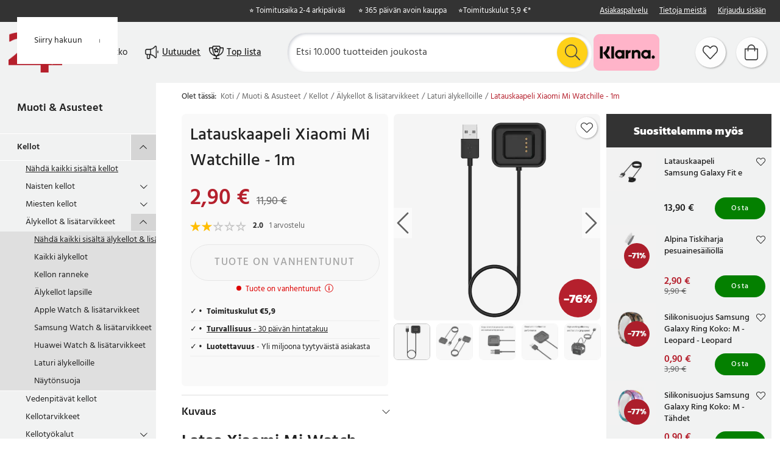

--- FILE ---
content_type: text/html
request_url: https://www.24hshop.fi/muoti-asusteet/kellot/smartklockor/laddare/latauskaapeli-xiaomi-mi-watchille-1m
body_size: 18958
content:
<!doctype html><html lang="fi"><head><meta charset="utf-8"/><title data-rh="true">Latauskaapeli Xiaomi Mi Watchille - 1m - 24hshop.fi</title>
  <script>
  window.polyFillsLoaded = false;

    // This is the base function that is later supplanted by startClient.tsx when it is ready to start the client
  window.bootShop = function() {
    window.polyFillsLoaded = true;
  };  
  
  // Set the polyFillsLoaded flag to true and start the shop
  window.onPolyfillLoad = function() {
    window.polyFillsLoaded = true;
    window.bootShop();
  };  
    
  
  // If polyfill service does not respond, start the shop anyway
  if (false) {
    setTimeout(function () {
      if(!window.polyFillsLoaded) {
        window.bootShop();
      }
    }, 5000);
  }
  </script>

  <script>window.bootShop();</script>
<script>window.polyFillsLoaded=!0</script><link data-chunk="ProductPage" rel="preload" as="style" href="/static/css/style-ProductPage-c2d69fd6.chunk.css">
<link data-chunk="client" rel="preload" as="style" href="/static/css/style-b5703671.css">
<link data-chunk="client" rel="preload" as="script" href="/static/js/apollo.6.3.7.vendor.js">
<link data-chunk="client" rel="preload" as="script" href="/static/js/react.6.3.7.vendor.js">
<link data-chunk="client" rel="preload" as="script" href="/static/js/bundle.45503def.js">
<link data-chunk="client" rel="preload" as="script" href="/static/js/bundle.0d539493.js">
<link data-chunk="ProductPage" rel="preload" as="script" href="/static/js/765.acdc4ab1.chunk.js">
<link data-chunk="ProductPage" rel="preload" as="script" href="/static/js/116.ba2d9fd6.chunk.js">
<link data-chunk="ProductPage" rel="preload" as="script" href="/static/js/328.9197dfec.chunk.js">
<link data-chunk="ProductPage" rel="preload" as="script" href="/static/js/364.404747fb.chunk.js">
<link data-chunk="ProductPage" rel="preload" as="script" href="/static/js/ProductPage.156c64a9.chunk.js"><meta name="viewport" content="width=device-width,initial-scale=1,shrink-to-fit=no"/><meta name="theme-color" content="#000000"/><link rel="manifest" href="/manifest.json"/><link rel="icon" href="/favicon.ico" sizes="32x32"><meta data-rh="true" name="description" content="Etsitkö Latauskaapeli Xiaomi Mi Watchille - 1m? Tilaa tänään meiltä 24hshop.fi ✓ Aina alhaiset hinnat ✓ 365 päivän avoin kauppa ✓ 2-4 päivän toimitus!"/><meta data-rh="true" name="keywords" content="Latauskaapeli Xiaomi Mi Watchille - 1m"/><meta data-rh="true" property="og:url" content="https://www.24hshop.fi/muoti-asusteet/kellot/smartklockor/laddare/latauskaapeli-xiaomi-mi-watchille-1m"/><meta data-rh="true" property="og:title" content="Latauskaapeli Xiaomi Mi Watchille - 1m - 24hshop.fi"/><meta data-rh="true" property="og:description" content="Etsitkö Latauskaapeli Xiaomi Mi Watchille - 1m? Tilaa tänään meiltä 24hshop.fi ✓ Aina alhaiset hinnat ✓ 365 päivän avoin kauppa ✓ 2-4 päivän toimitus!"/><meta data-rh="true" property="og:image" content="https://www.24hshop.fi/pub_images/original/103368.jpg"/><meta data-rh="true" property="product:original_price:amount" content="11.9"/><meta data-rh="true" property="product:price:amount" content="2.9"/><meta data-rh="true" property="og:price:currency" content="EUR"/><link data-rh="true" rel="preconnect" href="https://storeapi.jetshop.io"/><link data-rh="true" rel="alternate" href="https://www.24hshop.dk/mode-accessories/ur-1/smartklockor/laddare/opladerkabel-til-xiaomi-mi-watch-1m" hrefLang="da-DK"/><link data-rh="true" rel="alternate" href="https://www.24hshop.fi/muoti-asusteet/kellot/smartklockor/laddare/latauskaapeli-xiaomi-mi-watchille-1m" hrefLang="fi-FI"/><link data-rh="true" rel="alternate" href="https://www.24hshop.no/mote-accessoarer/klokker/smartklockor/laddare/ladekabel-til-xiaomi-mi-watch-1m" hrefLang="nb-NO"/><link data-rh="true" rel="alternate" href="https://www.24.se/mode-accessoarer/klockor/smartklockor/laddare/laddkabel-till-xiaomi-mi-watch-1m" hrefLang="sv-SE"/><link data-rh="true" rel="canonical" href="https://www.24hshop.fi/muoti-asusteet/kellot/smartklockor/laddare/latauskaapeli-xiaomi-mi-watchille-1m"/><script>window.__ACTIVE_BREAKPOINT__ = "lg";</script><link data-chunk="client" rel="stylesheet" href="/static/css/style-b5703671.css">
<link data-chunk="ProductPage" rel="stylesheet" href="/static/css/style-ProductPage-c2d69fd6.chunk.css"><script type="text/javascript" src="https://cdn-sitegainer.com/5620270/es6/index.bundle.js"></script><meta name="facebook-domain-verification" content="tivgeilr0gt8lioun7u7vefqv13m2t"/><meta name="facebook-domain-verification" content="p6ybe0ed1k69kastii47l07ty3b3sv"/><meta name="facebook-domain-verification" content="u9jbo6gtoz6jyprqbscyqd6nb9cayp"/><meta name="facebook-domain-verification" content="ptjqhjrp4rsqcqcnmlnmcqkw28aouj"/><meta name="facebook-domain-verification" content="8gn2mniawnoo2lkdp2klcotgjobi2b"/><meta name="google-site-verification" content="TrvejgnwhVNnrpOq3M2mukpU9KRaj0WIoRinmneG3UI"/><meta name="google-site-verification" content="FJykxX64_eTphrt_V3Ytq1ALkOeMY3UeGV3Q9tNqj70"/><meta name="google-site-verification" content="Mk0wmm1LNGxWDUsnSyklUaHfgxC2GRkXW_fb5Yb2w1Q"/><meta name="google-site-verification" content="Zv8MqN2MSULVOYICA1pMnKUXH5OIOQPUalgYGnkwYOo"/></head><body class="no-js"><script>document.body.className=document.body.className.replace("no-js","")</script><script>!function(e,t,n,a,s,c,r){e.RedealObject=s,e[s]=e[s]||function(){(e[s].q=e[s].q||[]).push(arguments)},e[s].l=1*new Date,c=t.createElement(n),r=t.getElementsByTagName(n)[0],c.async=1,c.src="https://static.redeal.se/widget/js/redeal.js",r.parentNode.insertBefore(c,r)}(window,document,"script",0,"redeal")</script><div id="root"><div class="cb78wnl"><a href="#main-content" class="ssjqxgr">Siirry pääsisältöön</a><a href="#search-field" class="ssjqxgr">Siirry hakuun</a><div class="h17r8ep0"></div><header id="main-header" class="hbpo9ds"><div data-scrolling="false" class="t1sr166x"><div class="page-padding  p1eyj0vh"><div class="i9oo5t2"><div class="c1xoah0j"><ul class="top-nav-list left ly0v7d6"><li font-size="1" class="l1smy2jg"><div class="trustpilot-widget" data-locale="fi-FI" data-businessunit-id="5c8a335ea8dc2b0001b37535" data-style-height="22px" data-style-width="300px" data-template-id="5419b732fbfb950b10de65e5" data-stars="4,5" data-theme="dark" data-tags="SelectedReview"></div></li></ul><div class="top-bar-usp-list t1twxchp"><ul>
  <li>⭐ Toimitusaika 2-4 arkipäivää </li>
  <li>⭐ 365 päivän avoin kauppa</li>
  <li>⭐ <a class="custom-popup-link" href="/fraktklasser">Toimituskulut 5,9 €*</a></li>
</ul></div><div class="top-bar-links-list t7ewzxn"><ul>
  <li><a href="/asiakaspalvelu">Asiakaspalvelu</a></li>
  <li><a href="/tietoja-meista">Tietoja meistä</a></li>
</ul><ul><li><a href="/login">Kirjaudu sisään</a></li></ul></div></div></div></div></div><div data-scrolling="false" class="d1n9xo22"><div class="page-padding  p1eyj0vh"><div class="inner i9oo5t2"><div data-scrolling="false" class="srrfwnd"><a aria-label="Koti" href="/"><div data-flight-image-container="" data-flight-image-loaded="false" style="position:relative;overflow:hidden;width:100%;height:auto;padding-bottom:75.0000%"><picture data-flight-image-placeholder=""><img alt="" src="https://www.24hshop.fi/pub_images/original/24-logo-M4-FI.png?extend=copy&amp;width=400&amp;method=fit&amp;height=300&amp;sigma=2.5&amp;minampl=0.5&amp;quality=30&amp;type=auto" loading="lazy" aria-hidden="true" style="position:absolute;top:0;left:0;width:100%;height:100%;padding-top:0;object-position:center;object-fit:contain;opacity:0.6;transition-delay:500ms;font-family:&quot;object-fit: contain&quot;"/></picture><picture data-flight-image=""><source type="image/webp" srcSet="https://www.24hshop.fi/pub_images/original/24-logo-M4-FI.png?extend=copy&amp;width=400&amp;method=fit&amp;height=300&amp;type=webp 400w, https://www.24hshop.fi/pub_images/original/24-logo-M4-FI.png?extend=copy&amp;width=800&amp;method=fit&amp;height=600&amp;type=webp 800w" sizes="(max-width: 22rem) 400px, (max-width: 40rem) 400px, (max-width: 50rem) 400px, (max-width: 70rem) 400px, (max-width: 80rem) 400px, (max-width: 100rem) 400px, 400px"/><source type="image/png" srcSet="https://www.24hshop.fi/pub_images/original/24-logo-M4-FI.png?extend=copy&amp;width=400&amp;method=fit&amp;height=300 400w, https://www.24hshop.fi/pub_images/original/24-logo-M4-FI.png?extend=copy&amp;width=800&amp;method=fit&amp;height=600 800w" sizes="(max-width: 22rem) 400px, (max-width: 40rem) 400px, (max-width: 50rem) 400px, (max-width: 70rem) 400px, (max-width: 80rem) 400px, (max-width: 100rem) 400px, 400px"/><img alt="24 logo" sizes="(max-width: 22rem) 400px, (max-width: 40rem) 400px, (max-width: 50rem) 400px, (max-width: 70rem) 400px, (max-width: 80rem) 400px, (max-width: 100rem) 400px, 400px" srcSet="https://www.24hshop.fi/pub_images/original/24-logo-M4-FI.png?extend=copy&amp;width=400&amp;method=fit&amp;height=300 400w, https://www.24hshop.fi/pub_images/original/24-logo-M4-FI.png?extend=copy&amp;width=800&amp;method=fit&amp;height=600 800w" src="https://www.24hshop.fi/pub_images/original/24-logo-M4-FI.png" loading="lazy" fetchpriority="auto" style="position:absolute;top:0;left:0;width:100%;height:100%;padding-top:0;object-position:center;object-fit:contain;opacity:0;transition:opacity 500ms;font-family:&quot;object-fit: contain&quot;"/></picture><noscript><picture><img alt="24 logo" sizes="(max-width: 22rem) 400px, (max-width: 40rem) 400px, (max-width: 50rem) 400px, (max-width: 70rem) 400px, (max-width: 80rem) 400px, (max-width: 100rem) 400px, 400px" srcSet="https://www.24hshop.fi/pub_images/original/24-logo-M4-FI.png?extend=copy&amp;width=400&amp;method=fit&amp;height=300 400w, https://www.24hshop.fi/pub_images/original/24-logo-M4-FI.png?extend=copy&amp;width=800&amp;method=fit&amp;height=600 800w" src="https://www.24hshop.fi/pub_images/original/24-logo-M4-FI.png" loading="lazy" fetchpriority="auto" style="position:absolute;top:0;left:0;width:100%;height:100%;padding-top:0;object-position:center;object-fit:contain"/></picture></noscript></div></a></div><button class="menu-button header-button m1x8l449" aria-label="Valikko"><svg aria-hidden="true" focusable="false" data-prefix="fal" data-icon="bars" class="svg-inline--fa fa-bars header-icon" role="img" xmlns="http://www.w3.org/2000/svg" viewBox="0 0 448 512"><path fill="currentColor" d="M442 114H6a6 6 0 0 1-6-6V84a6 6 0 0 1 6-6h436a6 6 0 0 1 6 6v24a6 6 0 0 1-6 6zm0 160H6a6 6 0 0 1-6-6v-24a6 6 0 0 1 6-6h436a6 6 0 0 1 6 6v24a6 6 0 0 1-6 6zm0 160H6a6 6 0 0 1-6-6v-24a6 6 0 0 1 6-6h436a6 6 0 0 1 6 6v24a6 6 0 0 1-6 6z"></path></svg><span class="button-text">Valikko</span></button><div class="cvvyv8u"><a href="/nyheter-1"><div class="image-wrapper"><div data-flight-image-container="" data-flight-image-loaded="false" style="position:relative;overflow:hidden;width:100%;height:auto;padding-bottom:100.0000%"><picture data-flight-image-placeholder=""><img alt="" src="https://www.24hshop.fi/pub_docs/files/SiteContent/Bullhorn-black1.png?extend=copy&amp;width=32&amp;method=fit&amp;height=32&amp;sigma=2.5&amp;minampl=0.5&amp;quality=30&amp;type=auto" loading="lazy" aria-hidden="true" style="position:absolute;top:0;left:0;width:100%;height:100%;padding-top:0;object-position:center;object-fit:contain;opacity:0.6;transition-delay:500ms;font-family:&quot;object-fit: contain&quot;"/></picture><picture data-flight-image=""><source type="image/webp" srcSet="https://www.24hshop.fi/pub_docs/files/SiteContent/Bullhorn-black1.png?extend=copy&amp;width=32&amp;method=fit&amp;height=32&amp;type=webp 32w, https://www.24hshop.fi/pub_docs/files/SiteContent/Bullhorn-black1.png?extend=copy&amp;width=64&amp;method=fit&amp;height=64&amp;type=webp 64w" sizes="(max-width: 22rem) 32px, (max-width: 40rem) 32px, (max-width: 50rem) 32px, (max-width: 70rem) 32px, (max-width: 80rem) 32px, (max-width: 100rem) 32px, 32px"/><source type="image/png" srcSet="https://www.24hshop.fi/pub_docs/files/SiteContent/Bullhorn-black1.png?extend=copy&amp;width=32&amp;method=fit&amp;height=32 32w, https://www.24hshop.fi/pub_docs/files/SiteContent/Bullhorn-black1.png?extend=copy&amp;width=64&amp;method=fit&amp;height=64 64w" sizes="(max-width: 22rem) 32px, (max-width: 40rem) 32px, (max-width: 50rem) 32px, (max-width: 70rem) 32px, (max-width: 80rem) 32px, (max-width: 100rem) 32px, 32px"/><img alt="" sizes="(max-width: 22rem) 32px, (max-width: 40rem) 32px, (max-width: 50rem) 32px, (max-width: 70rem) 32px, (max-width: 80rem) 32px, (max-width: 100rem) 32px, 32px" srcSet="https://www.24hshop.fi/pub_docs/files/SiteContent/Bullhorn-black1.png?extend=copy&amp;width=32&amp;method=fit&amp;height=32 32w, https://www.24hshop.fi/pub_docs/files/SiteContent/Bullhorn-black1.png?extend=copy&amp;width=64&amp;method=fit&amp;height=64 64w" src="https://www.24hshop.fi/pub_docs/files/SiteContent/Bullhorn-black1.png" loading="lazy" fetchpriority="auto" style="position:absolute;top:0;left:0;width:100%;height:100%;padding-top:0;object-position:center;object-fit:contain;opacity:0;transition:opacity 500ms;font-family:&quot;object-fit: contain&quot;"/></picture><noscript><picture><img alt="" sizes="(max-width: 22rem) 32px, (max-width: 40rem) 32px, (max-width: 50rem) 32px, (max-width: 70rem) 32px, (max-width: 80rem) 32px, (max-width: 100rem) 32px, 32px" srcSet="https://www.24hshop.fi/pub_docs/files/SiteContent/Bullhorn-black1.png?extend=copy&amp;width=32&amp;method=fit&amp;height=32 32w, https://www.24hshop.fi/pub_docs/files/SiteContent/Bullhorn-black1.png?extend=copy&amp;width=64&amp;method=fit&amp;height=64 64w" src="https://www.24hshop.fi/pub_docs/files/SiteContent/Bullhorn-black1.png" loading="lazy" fetchpriority="auto" style="position:absolute;top:0;left:0;width:100%;height:100%;padding-top:0;object-position:center;object-fit:contain"/></picture></noscript></div></div><span>Uutuudet</span></a><a href="/topplistan"><div class="image-wrapper"><div data-flight-image-container="" data-flight-image-loaded="false" style="position:relative;overflow:hidden;width:100%;height:auto;padding-bottom:100.0000%"><picture data-flight-image-placeholder=""><img alt="" src="https://www.24hshop.fi/pub_docs/files/SiteContent/Trophy-black1.png?extend=copy&amp;width=32&amp;method=fit&amp;height=32&amp;sigma=2.5&amp;minampl=0.5&amp;quality=30&amp;type=auto" loading="lazy" aria-hidden="true" style="position:absolute;top:0;left:0;width:100%;height:100%;padding-top:0;object-position:center;object-fit:contain;opacity:0.6;transition-delay:500ms;font-family:&quot;object-fit: contain&quot;"/></picture><picture data-flight-image=""><source type="image/webp" srcSet="https://www.24hshop.fi/pub_docs/files/SiteContent/Trophy-black1.png?extend=copy&amp;width=32&amp;method=fit&amp;height=32&amp;type=webp 32w, https://www.24hshop.fi/pub_docs/files/SiteContent/Trophy-black1.png?extend=copy&amp;width=64&amp;method=fit&amp;height=64&amp;type=webp 64w" sizes="(max-width: 22rem) 32px, (max-width: 40rem) 32px, (max-width: 50rem) 32px, (max-width: 70rem) 32px, (max-width: 80rem) 32px, (max-width: 100rem) 32px, 32px"/><source type="image/png" srcSet="https://www.24hshop.fi/pub_docs/files/SiteContent/Trophy-black1.png?extend=copy&amp;width=32&amp;method=fit&amp;height=32 32w, https://www.24hshop.fi/pub_docs/files/SiteContent/Trophy-black1.png?extend=copy&amp;width=64&amp;method=fit&amp;height=64 64w" sizes="(max-width: 22rem) 32px, (max-width: 40rem) 32px, (max-width: 50rem) 32px, (max-width: 70rem) 32px, (max-width: 80rem) 32px, (max-width: 100rem) 32px, 32px"/><img alt="" sizes="(max-width: 22rem) 32px, (max-width: 40rem) 32px, (max-width: 50rem) 32px, (max-width: 70rem) 32px, (max-width: 80rem) 32px, (max-width: 100rem) 32px, 32px" srcSet="https://www.24hshop.fi/pub_docs/files/SiteContent/Trophy-black1.png?extend=copy&amp;width=32&amp;method=fit&amp;height=32 32w, https://www.24hshop.fi/pub_docs/files/SiteContent/Trophy-black1.png?extend=copy&amp;width=64&amp;method=fit&amp;height=64 64w" src="https://www.24hshop.fi/pub_docs/files/SiteContent/Trophy-black1.png" loading="lazy" fetchpriority="auto" style="position:absolute;top:0;left:0;width:100%;height:100%;padding-top:0;object-position:center;object-fit:contain;opacity:0;transition:opacity 500ms;font-family:&quot;object-fit: contain&quot;"/></picture><noscript><picture><img alt="" sizes="(max-width: 22rem) 32px, (max-width: 40rem) 32px, (max-width: 50rem) 32px, (max-width: 70rem) 32px, (max-width: 80rem) 32px, (max-width: 100rem) 32px, 32px" srcSet="https://www.24hshop.fi/pub_docs/files/SiteContent/Trophy-black1.png?extend=copy&amp;width=32&amp;method=fit&amp;height=32 32w, https://www.24hshop.fi/pub_docs/files/SiteContent/Trophy-black1.png?extend=copy&amp;width=64&amp;method=fit&amp;height=64 64w" src="https://www.24hshop.fi/pub_docs/files/SiteContent/Trophy-black1.png" loading="lazy" fetchpriority="auto" style="position:absolute;top:0;left:0;width:100%;height:100%;padding-top:0;object-position:center;object-fit:contain"/></picture></noscript></div></div><span>Top lista</span></a></div><div data-scrolling="false" class="s1esmc24"><div class="search-wrapper sjq5dm3"><div class="search-field"><div class="input-wrapper"><input data-flight-search-autocomplete-field="" type="search" id="search-field" placeholder="Etsi 10.000 tuotteiden joukosta" aria-label="Etsi" autoComplete="off" class="i1jpiqn7" value=""/></div><button class="submit-search s1ka0xon" aria-label="Etsi" title="Etsi"><svg aria-hidden="true" focusable="false" data-prefix="fal" data-icon="search" class="svg-inline--fa fa-search sl7vid7" role="img" xmlns="http://www.w3.org/2000/svg" viewBox="0 0 512 512"><path fill="currentColor" d="M508.5 481.6l-129-129c-2.3-2.3-5.3-3.5-8.5-3.5h-10.3C395 312 416 262.5 416 208 416 93.1 322.9 0 208 0S0 93.1 0 208s93.1 208 208 208c54.5 0 104-21 141.1-55.2V371c0 3.2 1.3 6.2 3.5 8.5l129 129c4.7 4.7 12.3 4.7 17 0l9.9-9.9c4.7-4.7 4.7-12.3 0-17zM208 384c-97.3 0-176-78.7-176-176S110.7 32 208 32s176 78.7 176 176-78.7 176-176 176z"></path></svg></button></div></div></div><ul class="top-nav-list right ly0v7d6"><li font-size="1" class="l1smy2jg"><div class="payment-image"><img src="https://www.24hshop.fi/pub_images/original/klarna.png" alt="klarna"></div></li><li font-size="1" class="l1smy2jg"><a class="header-button round-button" aria-label="Suosikit" title="Suosikit" href="/favoriter"><span class="icon-wrapper"><svg aria-hidden="true" focusable="false" data-prefix="fal" data-icon="heart" class="svg-inline--fa fa-heart header-icon" role="img" xmlns="http://www.w3.org/2000/svg" viewBox="0 0 512 512"><path fill="currentColor" d="M462.3 62.7c-54.5-46.4-136-38.7-186.6 13.5L256 96.6l-19.7-20.3C195.5 34.1 113.2 8.7 49.7 62.7c-62.8 53.6-66.1 149.8-9.9 207.8l193.5 199.8c6.2 6.4 14.4 9.7 22.6 9.7 8.2 0 16.4-3.2 22.6-9.7L472 270.5c56.4-58 53.1-154.2-9.7-207.8zm-13.1 185.6L256.4 448.1 62.8 248.3c-38.4-39.6-46.4-115.1 7.7-161.2 54.8-46.8 119.2-12.9 142.8 11.5l42.7 44.1 42.7-44.1c23.2-24 88.2-58 142.8-11.5 54 46 46.1 121.5 7.7 161.2z"></path></svg></span></a></li><li font-size="1" class="l1smy2jg"><button class="cart-button header-button round-button b1sx7fzi" data-testid="cart-button" aria-label="Ostoskori" title="Ostoskori"><svg aria-hidden="true" focusable="false" data-prefix="fal" data-icon="shopping-bag" class="svg-inline--fa fa-shopping-bag header-icon" role="img" xmlns="http://www.w3.org/2000/svg" viewBox="0 0 448 512"><path fill="currentColor" d="M352 128C352 57.421 294.579 0 224 0 153.42 0 96 57.421 96 128H0v304c0 44.183 35.817 80 80 80h288c44.183 0 80-35.817 80-80V128h-96zM224 32c52.935 0 96 43.065 96 96H128c0-52.935 43.065-96 96-96zm192 400c0 26.467-21.533 48-48 48H80c-26.467 0-48-21.533-48-48V160h64v48c0 8.837 7.164 16 16 16s16-7.163 16-16v-48h192v48c0 8.837 7.163 16 16 16s16-7.163 16-16v-48h64v272z"></path></svg><span class="h1blia41"><span>Ostoskori</span></span></button></li></ul></div></div></div></header><div class="c1onf3o9 closed left" style="width:360px;transform:translateX(-360px);left:0"><div class="m1uygw2i"><div class="s1p207i8 d1k3vwcg"><div class="l1w3egh4"><h3>Valikko</h3></div><button class="s1yrbius s80f007" aria-label="Sulje" title="Sulje"><svg width="13" height="13" viewBox="0 0 13 13" xmlns="http://www.w3.org/2000/svg"><path d="M6.3 6.26l-.347-.36-.373.36.373.36.347-.36zM11.61.44L5.953 5.9l.694.72 5.657-5.46-.694-.72zM5.953 6.62l5.657 5.458.694-.72L6.647 5.9l-.694.72z"></path><path d="M6.3 6.24l.347.36.373-.36-.373-.36-.347.36zM.99 12.06L6.647 6.6l-.694-.72-5.657 5.46.694.72zm5.657-6.18L.99.423l-.694.72L5.953 6.6l.694-.72z"></path></svg></button></div><div class="i14plita"><div class="slider-box-wrapper  no-scroll undefined skgwklj"><div class="nav-buttons"></div><div class="slider-track"><div class="slider-items"><a href="/topplistan"><div class="image-wrapper" style="background:#E5478A"><div data-flight-image-container="" data-flight-image-loaded="false" style="position:relative;overflow:hidden;width:100%;height:auto;padding-bottom:100.0000%"><picture data-flight-image-placeholder=""><img alt="" src="https://www.24hshop.fi/pub_docs/files/SiteContent/Trophy.png?extend=copy&amp;width=50&amp;method=fit&amp;height=50&amp;sigma=2.5&amp;minampl=0.5&amp;quality=30&amp;type=auto" loading="lazy" aria-hidden="true" style="position:absolute;top:0;left:0;width:100%;height:100%;padding-top:0;object-position:center;object-fit:contain;opacity:0.6;transition-delay:500ms;font-family:&quot;object-fit: contain&quot;"/></picture><picture data-flight-image=""><source type="image/webp" srcSet="https://www.24hshop.fi/pub_docs/files/SiteContent/Trophy.png?extend=copy&amp;width=100&amp;method=fit&amp;height=100&amp;type=webp 100w, https://www.24hshop.fi/pub_docs/files/SiteContent/Trophy.png?extend=copy&amp;width=50&amp;method=fit&amp;height=50&amp;type=webp 50w" sizes="(max-width: 22rem) 50px, (max-width: 40rem) 50px, (max-width: 50rem) 50px, (max-width: 70rem) 50px, (max-width: 80rem) 50px, (max-width: 100rem) 50px, 50px"/><source type="image/png" srcSet="https://www.24hshop.fi/pub_docs/files/SiteContent/Trophy.png?extend=copy&amp;width=100&amp;method=fit&amp;height=100 100w, https://www.24hshop.fi/pub_docs/files/SiteContent/Trophy.png?extend=copy&amp;width=50&amp;method=fit&amp;height=50 50w" sizes="(max-width: 22rem) 50px, (max-width: 40rem) 50px, (max-width: 50rem) 50px, (max-width: 70rem) 50px, (max-width: 80rem) 50px, (max-width: 100rem) 50px, 50px"/><img alt="" sizes="(max-width: 22rem) 50px, (max-width: 40rem) 50px, (max-width: 50rem) 50px, (max-width: 70rem) 50px, (max-width: 80rem) 50px, (max-width: 100rem) 50px, 50px" srcSet="https://www.24hshop.fi/pub_docs/files/SiteContent/Trophy.png?extend=copy&amp;width=100&amp;method=fit&amp;height=100 100w, https://www.24hshop.fi/pub_docs/files/SiteContent/Trophy.png?extend=copy&amp;width=50&amp;method=fit&amp;height=50 50w" src="https://www.24hshop.fi/pub_docs/files/SiteContent/Trophy.png" loading="lazy" fetchpriority="auto" style="position:absolute;top:0;left:0;width:100%;height:100%;padding-top:0;object-position:center;object-fit:contain;opacity:0;transition:opacity 500ms;font-family:&quot;object-fit: contain&quot;"/></picture><noscript><picture><img alt="" sizes="(max-width: 22rem) 50px, (max-width: 40rem) 50px, (max-width: 50rem) 50px, (max-width: 70rem) 50px, (max-width: 80rem) 50px, (max-width: 100rem) 50px, 50px" srcSet="https://www.24hshop.fi/pub_docs/files/SiteContent/Trophy.png?extend=copy&amp;width=100&amp;method=fit&amp;height=100 100w, https://www.24hshop.fi/pub_docs/files/SiteContent/Trophy.png?extend=copy&amp;width=50&amp;method=fit&amp;height=50 50w" src="https://www.24hshop.fi/pub_docs/files/SiteContent/Trophy.png" loading="lazy" fetchpriority="auto" style="position:absolute;top:0;left:0;width:100%;height:100%;padding-top:0;object-position:center;object-fit:contain"/></picture></noscript></div></div><p>Top lista</p></a><a href="/nyheter-1"><div class="image-wrapper" style="background:#71D7E5"><div data-flight-image-container="" data-flight-image-loaded="false" style="position:relative;overflow:hidden;width:100%;height:auto;padding-bottom:100.0000%"><picture data-flight-image-placeholder=""><img alt="" src="https://www.24hshop.fi/pub_docs/files/SiteContent/Bullhorn.png?extend=copy&amp;width=50&amp;method=fit&amp;height=50&amp;sigma=2.5&amp;minampl=0.5&amp;quality=30&amp;type=auto" loading="lazy" aria-hidden="true" style="position:absolute;top:0;left:0;width:100%;height:100%;padding-top:0;object-position:center;object-fit:contain;opacity:0.6;transition-delay:500ms;font-family:&quot;object-fit: contain&quot;"/></picture><picture data-flight-image=""><source type="image/webp" srcSet="https://www.24hshop.fi/pub_docs/files/SiteContent/Bullhorn.png?extend=copy&amp;width=100&amp;method=fit&amp;height=100&amp;type=webp 100w, https://www.24hshop.fi/pub_docs/files/SiteContent/Bullhorn.png?extend=copy&amp;width=50&amp;method=fit&amp;height=50&amp;type=webp 50w" sizes="(max-width: 22rem) 50px, (max-width: 40rem) 50px, (max-width: 50rem) 50px, (max-width: 70rem) 50px, (max-width: 80rem) 50px, (max-width: 100rem) 50px, 50px"/><source type="image/png" srcSet="https://www.24hshop.fi/pub_docs/files/SiteContent/Bullhorn.png?extend=copy&amp;width=100&amp;method=fit&amp;height=100 100w, https://www.24hshop.fi/pub_docs/files/SiteContent/Bullhorn.png?extend=copy&amp;width=50&amp;method=fit&amp;height=50 50w" sizes="(max-width: 22rem) 50px, (max-width: 40rem) 50px, (max-width: 50rem) 50px, (max-width: 70rem) 50px, (max-width: 80rem) 50px, (max-width: 100rem) 50px, 50px"/><img alt="" sizes="(max-width: 22rem) 50px, (max-width: 40rem) 50px, (max-width: 50rem) 50px, (max-width: 70rem) 50px, (max-width: 80rem) 50px, (max-width: 100rem) 50px, 50px" srcSet="https://www.24hshop.fi/pub_docs/files/SiteContent/Bullhorn.png?extend=copy&amp;width=100&amp;method=fit&amp;height=100 100w, https://www.24hshop.fi/pub_docs/files/SiteContent/Bullhorn.png?extend=copy&amp;width=50&amp;method=fit&amp;height=50 50w" src="https://www.24hshop.fi/pub_docs/files/SiteContent/Bullhorn.png" loading="lazy" fetchpriority="auto" style="position:absolute;top:0;left:0;width:100%;height:100%;padding-top:0;object-position:center;object-fit:contain;opacity:0;transition:opacity 500ms;font-family:&quot;object-fit: contain&quot;"/></picture><noscript><picture><img alt="" sizes="(max-width: 22rem) 50px, (max-width: 40rem) 50px, (max-width: 50rem) 50px, (max-width: 70rem) 50px, (max-width: 80rem) 50px, (max-width: 100rem) 50px, 50px" srcSet="https://www.24hshop.fi/pub_docs/files/SiteContent/Bullhorn.png?extend=copy&amp;width=100&amp;method=fit&amp;height=100 100w, https://www.24hshop.fi/pub_docs/files/SiteContent/Bullhorn.png?extend=copy&amp;width=50&amp;method=fit&amp;height=50 50w" src="https://www.24hshop.fi/pub_docs/files/SiteContent/Bullhorn.png" loading="lazy" fetchpriority="auto" style="position:absolute;top:0;left:0;width:100%;height:100%;padding-top:0;object-position:center;object-fit:contain"/></picture></noscript></div></div><p>Uutuudet</p></a><a href="/deals"><div class="image-wrapper" style="background:#FFCC00"><div data-flight-image-container="" data-flight-image-loaded="false" style="position:relative;overflow:hidden;width:100%;height:auto;padding-bottom:100.0000%"><picture data-flight-image-placeholder=""><img alt="" src="https://www.24hshop.fi/pub_docs/files/SiteContent/Badge.png?extend=copy&amp;width=50&amp;method=fit&amp;height=50&amp;sigma=2.5&amp;minampl=0.5&amp;quality=30&amp;type=auto" loading="lazy" aria-hidden="true" style="position:absolute;top:0;left:0;width:100%;height:100%;padding-top:0;object-position:center;object-fit:contain;opacity:0.6;transition-delay:500ms;font-family:&quot;object-fit: contain&quot;"/></picture><picture data-flight-image=""><source type="image/webp" srcSet="https://www.24hshop.fi/pub_docs/files/SiteContent/Badge.png?extend=copy&amp;width=100&amp;method=fit&amp;height=100&amp;type=webp 100w, https://www.24hshop.fi/pub_docs/files/SiteContent/Badge.png?extend=copy&amp;width=50&amp;method=fit&amp;height=50&amp;type=webp 50w" sizes="(max-width: 22rem) 50px, (max-width: 40rem) 50px, (max-width: 50rem) 50px, (max-width: 70rem) 50px, (max-width: 80rem) 50px, (max-width: 100rem) 50px, 50px"/><source type="image/png" srcSet="https://www.24hshop.fi/pub_docs/files/SiteContent/Badge.png?extend=copy&amp;width=100&amp;method=fit&amp;height=100 100w, https://www.24hshop.fi/pub_docs/files/SiteContent/Badge.png?extend=copy&amp;width=50&amp;method=fit&amp;height=50 50w" sizes="(max-width: 22rem) 50px, (max-width: 40rem) 50px, (max-width: 50rem) 50px, (max-width: 70rem) 50px, (max-width: 80rem) 50px, (max-width: 100rem) 50px, 50px"/><img alt="" sizes="(max-width: 22rem) 50px, (max-width: 40rem) 50px, (max-width: 50rem) 50px, (max-width: 70rem) 50px, (max-width: 80rem) 50px, (max-width: 100rem) 50px, 50px" srcSet="https://www.24hshop.fi/pub_docs/files/SiteContent/Badge.png?extend=copy&amp;width=100&amp;method=fit&amp;height=100 100w, https://www.24hshop.fi/pub_docs/files/SiteContent/Badge.png?extend=copy&amp;width=50&amp;method=fit&amp;height=50 50w" src="https://www.24hshop.fi/pub_docs/files/SiteContent/Badge.png" loading="lazy" fetchpriority="auto" style="position:absolute;top:0;left:0;width:100%;height:100%;padding-top:0;object-position:center;object-fit:contain;opacity:0;transition:opacity 500ms;font-family:&quot;object-fit: contain&quot;"/></picture><noscript><picture><img alt="" sizes="(max-width: 22rem) 50px, (max-width: 40rem) 50px, (max-width: 50rem) 50px, (max-width: 70rem) 50px, (max-width: 80rem) 50px, (max-width: 100rem) 50px, 50px" srcSet="https://www.24hshop.fi/pub_docs/files/SiteContent/Badge.png?extend=copy&amp;width=100&amp;method=fit&amp;height=100 100w, https://www.24hshop.fi/pub_docs/files/SiteContent/Badge.png?extend=copy&amp;width=50&amp;method=fit&amp;height=50 50w" src="https://www.24hshop.fi/pub_docs/files/SiteContent/Badge.png" loading="lazy" fetchpriority="auto" style="position:absolute;top:0;left:0;width:100%;height:100%;padding-top:0;object-position:center;object-fit:contain"/></picture></noscript></div></div><p>Deals</p></a><a href="/poistomyynti"><div class="image-wrapper" style="background:#b5202d"><div data-flight-image-container="" data-flight-image-loaded="false" style="position:relative;overflow:hidden;width:100%;height:auto;padding-bottom:100.0000%"><picture data-flight-image-placeholder=""><img alt="" src="https://www.24hshop.fi/pub_docs/files/SiteContent/Tag-light.png?extend=copy&amp;width=50&amp;method=fit&amp;height=50&amp;sigma=2.5&amp;minampl=0.5&amp;quality=30&amp;type=auto" loading="lazy" aria-hidden="true" style="position:absolute;top:0;left:0;width:100%;height:100%;padding-top:0;object-position:center;object-fit:contain;opacity:0.6;transition-delay:500ms;font-family:&quot;object-fit: contain&quot;"/></picture><picture data-flight-image=""><source type="image/webp" srcSet="https://www.24hshop.fi/pub_docs/files/SiteContent/Tag-light.png?extend=copy&amp;width=100&amp;method=fit&amp;height=100&amp;type=webp 100w, https://www.24hshop.fi/pub_docs/files/SiteContent/Tag-light.png?extend=copy&amp;width=50&amp;method=fit&amp;height=50&amp;type=webp 50w" sizes="(max-width: 22rem) 50px, (max-width: 40rem) 50px, (max-width: 50rem) 50px, (max-width: 70rem) 50px, (max-width: 80rem) 50px, (max-width: 100rem) 50px, 50px"/><source type="image/png" srcSet="https://www.24hshop.fi/pub_docs/files/SiteContent/Tag-light.png?extend=copy&amp;width=100&amp;method=fit&amp;height=100 100w, https://www.24hshop.fi/pub_docs/files/SiteContent/Tag-light.png?extend=copy&amp;width=50&amp;method=fit&amp;height=50 50w" sizes="(max-width: 22rem) 50px, (max-width: 40rem) 50px, (max-width: 50rem) 50px, (max-width: 70rem) 50px, (max-width: 80rem) 50px, (max-width: 100rem) 50px, 50px"/><img alt="" sizes="(max-width: 22rem) 50px, (max-width: 40rem) 50px, (max-width: 50rem) 50px, (max-width: 70rem) 50px, (max-width: 80rem) 50px, (max-width: 100rem) 50px, 50px" srcSet="https://www.24hshop.fi/pub_docs/files/SiteContent/Tag-light.png?extend=copy&amp;width=100&amp;method=fit&amp;height=100 100w, https://www.24hshop.fi/pub_docs/files/SiteContent/Tag-light.png?extend=copy&amp;width=50&amp;method=fit&amp;height=50 50w" src="https://www.24hshop.fi/pub_docs/files/SiteContent/Tag-light.png" loading="lazy" fetchpriority="auto" style="position:absolute;top:0;left:0;width:100%;height:100%;padding-top:0;object-position:center;object-fit:contain;opacity:0;transition:opacity 500ms;font-family:&quot;object-fit: contain&quot;"/></picture><noscript><picture><img alt="" sizes="(max-width: 22rem) 50px, (max-width: 40rem) 50px, (max-width: 50rem) 50px, (max-width: 70rem) 50px, (max-width: 80rem) 50px, (max-width: 100rem) 50px, 50px" srcSet="https://www.24hshop.fi/pub_docs/files/SiteContent/Tag-light.png?extend=copy&amp;width=100&amp;method=fit&amp;height=100 100w, https://www.24hshop.fi/pub_docs/files/SiteContent/Tag-light.png?extend=copy&amp;width=50&amp;method=fit&amp;height=50 50w" src="https://www.24hshop.fi/pub_docs/files/SiteContent/Tag-light.png" loading="lazy" fetchpriority="auto" style="position:absolute;top:0;left:0;width:100%;height:100%;padding-top:0;object-position:center;object-fit:contain"/></picture></noscript></div></div><p>Myyntiin</p></a></div></div></div></div><div class="sn52484"><div class="c2k4dex"><button data-level="1" class="c17w5k4b"><a href="/puhelintarvikkeet"><span class="image-holder"><div data-flight-image-container="" data-flight-image-loaded="false" style="position:relative;overflow:hidden;width:100%;height:auto;padding-bottom:100.0000%"><picture data-flight-image-placeholder=""><img alt="" src="https://www.24hshop.fi/pub_images/original/cat-127.png?extend=copy&amp;width=30&amp;method=fit&amp;height=30&amp;sigma=2.5&amp;minampl=0.5&amp;quality=30&amp;type=auto" loading="lazy" aria-hidden="true" style="position:absolute;top:0;left:0;width:100%;height:100%;padding-top:0;object-position:center;object-fit:contain;opacity:0.6;transition-delay:500ms;font-family:&quot;object-fit: contain&quot;"/></picture><picture data-flight-image=""><source type="image/webp" srcSet="https://www.24hshop.fi/pub_images/original/cat-127.png?extend=copy&amp;width=30&amp;method=fit&amp;height=30&amp;type=webp 30w, https://www.24hshop.fi/pub_images/original/cat-127.png?extend=copy&amp;width=60&amp;method=fit&amp;height=60&amp;type=webp 60w" sizes="(max-width: 22rem) 30px, (max-width: 40rem) 30px, (max-width: 50rem) 30px, (max-width: 70rem) 30px, (max-width: 80rem) 30px, (max-width: 100rem) 30px, 30px"/><source type="image/png" srcSet="https://www.24hshop.fi/pub_images/original/cat-127.png?extend=copy&amp;width=30&amp;method=fit&amp;height=30 30w, https://www.24hshop.fi/pub_images/original/cat-127.png?extend=copy&amp;width=60&amp;method=fit&amp;height=60 60w" sizes="(max-width: 22rem) 30px, (max-width: 40rem) 30px, (max-width: 50rem) 30px, (max-width: 70rem) 30px, (max-width: 80rem) 30px, (max-width: 100rem) 30px, 30px"/><img alt="" sizes="(max-width: 22rem) 30px, (max-width: 40rem) 30px, (max-width: 50rem) 30px, (max-width: 70rem) 30px, (max-width: 80rem) 30px, (max-width: 100rem) 30px, 30px" srcSet="https://www.24hshop.fi/pub_images/original/cat-127.png?extend=copy&amp;width=30&amp;method=fit&amp;height=30 30w, https://www.24hshop.fi/pub_images/original/cat-127.png?extend=copy&amp;width=60&amp;method=fit&amp;height=60 60w" src="https://www.24hshop.fi/pub_images/original/cat-127.png" loading="lazy" fetchpriority="auto" style="position:absolute;top:0;left:0;width:100%;height:100%;padding-top:0;object-position:center;object-fit:contain;opacity:0;transition:opacity 500ms;font-family:&quot;object-fit: contain&quot;"/></picture><noscript><picture><img alt="" sizes="(max-width: 22rem) 30px, (max-width: 40rem) 30px, (max-width: 50rem) 30px, (max-width: 70rem) 30px, (max-width: 80rem) 30px, (max-width: 100rem) 30px, 30px" srcSet="https://www.24hshop.fi/pub_images/original/cat-127.png?extend=copy&amp;width=30&amp;method=fit&amp;height=30 30w, https://www.24hshop.fi/pub_images/original/cat-127.png?extend=copy&amp;width=60&amp;method=fit&amp;height=60 60w" src="https://www.24hshop.fi/pub_images/original/cat-127.png" loading="lazy" fetchpriority="auto" style="position:absolute;top:0;left:0;width:100%;height:100%;padding-top:0;object-position:center;object-fit:contain"/></picture></noscript></div></span>Puhelintarvikkeet</a></button></div><div class="c2k4dex"><button data-level="1" class="c17w5k4b"><a href="/koti-puutarha"><span class="image-holder"><div data-flight-image-container="" data-flight-image-loaded="false" style="position:relative;overflow:hidden;width:100%;height:auto;padding-bottom:100.0000%"><picture data-flight-image-placeholder=""><img alt="" src="https://www.24hshop.fi/pub_images/original/cat-111.png?extend=copy&amp;width=30&amp;method=fit&amp;height=30&amp;sigma=2.5&amp;minampl=0.5&amp;quality=30&amp;type=auto" loading="lazy" aria-hidden="true" style="position:absolute;top:0;left:0;width:100%;height:100%;padding-top:0;object-position:center;object-fit:contain;opacity:0.6;transition-delay:500ms;font-family:&quot;object-fit: contain&quot;"/></picture><picture data-flight-image=""><source type="image/webp" srcSet="https://www.24hshop.fi/pub_images/original/cat-111.png?extend=copy&amp;width=30&amp;method=fit&amp;height=30&amp;type=webp 30w, https://www.24hshop.fi/pub_images/original/cat-111.png?extend=copy&amp;width=60&amp;method=fit&amp;height=60&amp;type=webp 60w" sizes="(max-width: 22rem) 30px, (max-width: 40rem) 30px, (max-width: 50rem) 30px, (max-width: 70rem) 30px, (max-width: 80rem) 30px, (max-width: 100rem) 30px, 30px"/><source type="image/png" srcSet="https://www.24hshop.fi/pub_images/original/cat-111.png?extend=copy&amp;width=30&amp;method=fit&amp;height=30 30w, https://www.24hshop.fi/pub_images/original/cat-111.png?extend=copy&amp;width=60&amp;method=fit&amp;height=60 60w" sizes="(max-width: 22rem) 30px, (max-width: 40rem) 30px, (max-width: 50rem) 30px, (max-width: 70rem) 30px, (max-width: 80rem) 30px, (max-width: 100rem) 30px, 30px"/><img alt="" sizes="(max-width: 22rem) 30px, (max-width: 40rem) 30px, (max-width: 50rem) 30px, (max-width: 70rem) 30px, (max-width: 80rem) 30px, (max-width: 100rem) 30px, 30px" srcSet="https://www.24hshop.fi/pub_images/original/cat-111.png?extend=copy&amp;width=30&amp;method=fit&amp;height=30 30w, https://www.24hshop.fi/pub_images/original/cat-111.png?extend=copy&amp;width=60&amp;method=fit&amp;height=60 60w" src="https://www.24hshop.fi/pub_images/original/cat-111.png" loading="lazy" fetchpriority="auto" style="position:absolute;top:0;left:0;width:100%;height:100%;padding-top:0;object-position:center;object-fit:contain;opacity:0;transition:opacity 500ms;font-family:&quot;object-fit: contain&quot;"/></picture><noscript><picture><img alt="" sizes="(max-width: 22rem) 30px, (max-width: 40rem) 30px, (max-width: 50rem) 30px, (max-width: 70rem) 30px, (max-width: 80rem) 30px, (max-width: 100rem) 30px, 30px" srcSet="https://www.24hshop.fi/pub_images/original/cat-111.png?extend=copy&amp;width=30&amp;method=fit&amp;height=30 30w, https://www.24hshop.fi/pub_images/original/cat-111.png?extend=copy&amp;width=60&amp;method=fit&amp;height=60 60w" src="https://www.24hshop.fi/pub_images/original/cat-111.png" loading="lazy" fetchpriority="auto" style="position:absolute;top:0;left:0;width:100%;height:100%;padding-top:0;object-position:center;object-fit:contain"/></picture></noscript></div></span>Koti &amp; Puutarha</a></button></div><div class="c2k4dex"><button data-level="1" class="c17w5k4b"><a href="/kotielektroniikka"><span class="image-holder"><div data-flight-image-container="" data-flight-image-loaded="false" style="position:relative;overflow:hidden;width:100%;height:auto;padding-bottom:100.0000%"><picture data-flight-image-placeholder=""><img alt="" src="https://www.24hshop.fi/pub_images/original/cat-2448.png?extend=copy&amp;width=30&amp;method=fit&amp;height=30&amp;sigma=2.5&amp;minampl=0.5&amp;quality=30&amp;type=auto" loading="lazy" aria-hidden="true" style="position:absolute;top:0;left:0;width:100%;height:100%;padding-top:0;object-position:center;object-fit:contain;opacity:0.6;transition-delay:500ms;font-family:&quot;object-fit: contain&quot;"/></picture><picture data-flight-image=""><source type="image/webp" srcSet="https://www.24hshop.fi/pub_images/original/cat-2448.png?extend=copy&amp;width=30&amp;method=fit&amp;height=30&amp;type=webp 30w, https://www.24hshop.fi/pub_images/original/cat-2448.png?extend=copy&amp;width=60&amp;method=fit&amp;height=60&amp;type=webp 60w" sizes="(max-width: 22rem) 30px, (max-width: 40rem) 30px, (max-width: 50rem) 30px, (max-width: 70rem) 30px, (max-width: 80rem) 30px, (max-width: 100rem) 30px, 30px"/><source type="image/png" srcSet="https://www.24hshop.fi/pub_images/original/cat-2448.png?extend=copy&amp;width=30&amp;method=fit&amp;height=30 30w, https://www.24hshop.fi/pub_images/original/cat-2448.png?extend=copy&amp;width=60&amp;method=fit&amp;height=60 60w" sizes="(max-width: 22rem) 30px, (max-width: 40rem) 30px, (max-width: 50rem) 30px, (max-width: 70rem) 30px, (max-width: 80rem) 30px, (max-width: 100rem) 30px, 30px"/><img alt="" sizes="(max-width: 22rem) 30px, (max-width: 40rem) 30px, (max-width: 50rem) 30px, (max-width: 70rem) 30px, (max-width: 80rem) 30px, (max-width: 100rem) 30px, 30px" srcSet="https://www.24hshop.fi/pub_images/original/cat-2448.png?extend=copy&amp;width=30&amp;method=fit&amp;height=30 30w, https://www.24hshop.fi/pub_images/original/cat-2448.png?extend=copy&amp;width=60&amp;method=fit&amp;height=60 60w" src="https://www.24hshop.fi/pub_images/original/cat-2448.png" loading="lazy" fetchpriority="auto" style="position:absolute;top:0;left:0;width:100%;height:100%;padding-top:0;object-position:center;object-fit:contain;opacity:0;transition:opacity 500ms;font-family:&quot;object-fit: contain&quot;"/></picture><noscript><picture><img alt="" sizes="(max-width: 22rem) 30px, (max-width: 40rem) 30px, (max-width: 50rem) 30px, (max-width: 70rem) 30px, (max-width: 80rem) 30px, (max-width: 100rem) 30px, 30px" srcSet="https://www.24hshop.fi/pub_images/original/cat-2448.png?extend=copy&amp;width=30&amp;method=fit&amp;height=30 30w, https://www.24hshop.fi/pub_images/original/cat-2448.png?extend=copy&amp;width=60&amp;method=fit&amp;height=60 60w" src="https://www.24hshop.fi/pub_images/original/cat-2448.png" loading="lazy" fetchpriority="auto" style="position:absolute;top:0;left:0;width:100%;height:100%;padding-top:0;object-position:center;object-fit:contain"/></picture></noscript></div></span>Kotielektroniikka</a></button></div><div class="c2k4dex"><button data-level="1" class="c17w5k4b"><a href="/tietokonetarvikkeet"><span class="image-holder"><div data-flight-image-container="" data-flight-image-loaded="false" style="position:relative;overflow:hidden;width:100%;height:auto;padding-bottom:100.0000%"><picture data-flight-image-placeholder=""><img alt="" src="https://www.24hshop.fi/pub_images/original/cat-159.png?extend=copy&amp;width=30&amp;method=fit&amp;height=30&amp;sigma=2.5&amp;minampl=0.5&amp;quality=30&amp;type=auto" loading="lazy" aria-hidden="true" style="position:absolute;top:0;left:0;width:100%;height:100%;padding-top:0;object-position:center;object-fit:contain;opacity:0.6;transition-delay:500ms;font-family:&quot;object-fit: contain&quot;"/></picture><picture data-flight-image=""><source type="image/webp" srcSet="https://www.24hshop.fi/pub_images/original/cat-159.png?extend=copy&amp;width=30&amp;method=fit&amp;height=30&amp;type=webp 30w, https://www.24hshop.fi/pub_images/original/cat-159.png?extend=copy&amp;width=60&amp;method=fit&amp;height=60&amp;type=webp 60w" sizes="(max-width: 22rem) 30px, (max-width: 40rem) 30px, (max-width: 50rem) 30px, (max-width: 70rem) 30px, (max-width: 80rem) 30px, (max-width: 100rem) 30px, 30px"/><source type="image/png" srcSet="https://www.24hshop.fi/pub_images/original/cat-159.png?extend=copy&amp;width=30&amp;method=fit&amp;height=30 30w, https://www.24hshop.fi/pub_images/original/cat-159.png?extend=copy&amp;width=60&amp;method=fit&amp;height=60 60w" sizes="(max-width: 22rem) 30px, (max-width: 40rem) 30px, (max-width: 50rem) 30px, (max-width: 70rem) 30px, (max-width: 80rem) 30px, (max-width: 100rem) 30px, 30px"/><img alt="" sizes="(max-width: 22rem) 30px, (max-width: 40rem) 30px, (max-width: 50rem) 30px, (max-width: 70rem) 30px, (max-width: 80rem) 30px, (max-width: 100rem) 30px, 30px" srcSet="https://www.24hshop.fi/pub_images/original/cat-159.png?extend=copy&amp;width=30&amp;method=fit&amp;height=30 30w, https://www.24hshop.fi/pub_images/original/cat-159.png?extend=copy&amp;width=60&amp;method=fit&amp;height=60 60w" src="https://www.24hshop.fi/pub_images/original/cat-159.png" loading="lazy" fetchpriority="auto" style="position:absolute;top:0;left:0;width:100%;height:100%;padding-top:0;object-position:center;object-fit:contain;opacity:0;transition:opacity 500ms;font-family:&quot;object-fit: contain&quot;"/></picture><noscript><picture><img alt="" sizes="(max-width: 22rem) 30px, (max-width: 40rem) 30px, (max-width: 50rem) 30px, (max-width: 70rem) 30px, (max-width: 80rem) 30px, (max-width: 100rem) 30px, 30px" srcSet="https://www.24hshop.fi/pub_images/original/cat-159.png?extend=copy&amp;width=30&amp;method=fit&amp;height=30 30w, https://www.24hshop.fi/pub_images/original/cat-159.png?extend=copy&amp;width=60&amp;method=fit&amp;height=60 60w" src="https://www.24hshop.fi/pub_images/original/cat-159.png" loading="lazy" fetchpriority="auto" style="position:absolute;top:0;left:0;width:100%;height:100%;padding-top:0;object-position:center;object-fit:contain"/></picture></noscript></div></span>Tietokonetarvikkeet</a></button></div><div class="c2k4dex"><button data-level="1" class="c17w5k4b"><a href="/urheilu-kuntoilu"><span class="image-holder"><div data-flight-image-container="" data-flight-image-loaded="false" style="position:relative;overflow:hidden;width:100%;height:auto;padding-bottom:100.0000%"><picture data-flight-image-placeholder=""><img alt="" src="https://www.24hshop.fi/pub_images/original/cat-1620.png?extend=copy&amp;width=30&amp;method=fit&amp;height=30&amp;sigma=2.5&amp;minampl=0.5&amp;quality=30&amp;type=auto" loading="lazy" aria-hidden="true" style="position:absolute;top:0;left:0;width:100%;height:100%;padding-top:0;object-position:center;object-fit:contain;opacity:0.6;transition-delay:500ms;font-family:&quot;object-fit: contain&quot;"/></picture><picture data-flight-image=""><source type="image/webp" srcSet="https://www.24hshop.fi/pub_images/original/cat-1620.png?extend=copy&amp;width=30&amp;method=fit&amp;height=30&amp;type=webp 30w, https://www.24hshop.fi/pub_images/original/cat-1620.png?extend=copy&amp;width=60&amp;method=fit&amp;height=60&amp;type=webp 60w" sizes="(max-width: 22rem) 30px, (max-width: 40rem) 30px, (max-width: 50rem) 30px, (max-width: 70rem) 30px, (max-width: 80rem) 30px, (max-width: 100rem) 30px, 30px"/><source type="image/png" srcSet="https://www.24hshop.fi/pub_images/original/cat-1620.png?extend=copy&amp;width=30&amp;method=fit&amp;height=30 30w, https://www.24hshop.fi/pub_images/original/cat-1620.png?extend=copy&amp;width=60&amp;method=fit&amp;height=60 60w" sizes="(max-width: 22rem) 30px, (max-width: 40rem) 30px, (max-width: 50rem) 30px, (max-width: 70rem) 30px, (max-width: 80rem) 30px, (max-width: 100rem) 30px, 30px"/><img alt="" sizes="(max-width: 22rem) 30px, (max-width: 40rem) 30px, (max-width: 50rem) 30px, (max-width: 70rem) 30px, (max-width: 80rem) 30px, (max-width: 100rem) 30px, 30px" srcSet="https://www.24hshop.fi/pub_images/original/cat-1620.png?extend=copy&amp;width=30&amp;method=fit&amp;height=30 30w, https://www.24hshop.fi/pub_images/original/cat-1620.png?extend=copy&amp;width=60&amp;method=fit&amp;height=60 60w" src="https://www.24hshop.fi/pub_images/original/cat-1620.png" loading="lazy" fetchpriority="auto" style="position:absolute;top:0;left:0;width:100%;height:100%;padding-top:0;object-position:center;object-fit:contain;opacity:0;transition:opacity 500ms;font-family:&quot;object-fit: contain&quot;"/></picture><noscript><picture><img alt="" sizes="(max-width: 22rem) 30px, (max-width: 40rem) 30px, (max-width: 50rem) 30px, (max-width: 70rem) 30px, (max-width: 80rem) 30px, (max-width: 100rem) 30px, 30px" srcSet="https://www.24hshop.fi/pub_images/original/cat-1620.png?extend=copy&amp;width=30&amp;method=fit&amp;height=30 30w, https://www.24hshop.fi/pub_images/original/cat-1620.png?extend=copy&amp;width=60&amp;method=fit&amp;height=60 60w" src="https://www.24hshop.fi/pub_images/original/cat-1620.png" loading="lazy" fetchpriority="auto" style="position:absolute;top:0;left:0;width:100%;height:100%;padding-top:0;object-position:center;object-fit:contain"/></picture></noscript></div></span>Urheilu &amp; kuntoilu</a></button></div><div class="c2k4dex"><button data-level="1" class="c17w5k4b"><a href="/vapaa-aika-lelut"><span class="image-holder"><div data-flight-image-container="" data-flight-image-loaded="false" style="position:relative;overflow:hidden;width:100%;height:auto;padding-bottom:100.0000%"><picture data-flight-image-placeholder=""><img alt="" src="https://www.24hshop.fi/pub_images/original/cat-2449.png?extend=copy&amp;width=30&amp;method=fit&amp;height=30&amp;sigma=2.5&amp;minampl=0.5&amp;quality=30&amp;type=auto" loading="lazy" aria-hidden="true" style="position:absolute;top:0;left:0;width:100%;height:100%;padding-top:0;object-position:center;object-fit:contain;opacity:0.6;transition-delay:500ms;font-family:&quot;object-fit: contain&quot;"/></picture><picture data-flight-image=""><source type="image/webp" srcSet="https://www.24hshop.fi/pub_images/original/cat-2449.png?extend=copy&amp;width=30&amp;method=fit&amp;height=30&amp;type=webp 30w, https://www.24hshop.fi/pub_images/original/cat-2449.png?extend=copy&amp;width=60&amp;method=fit&amp;height=60&amp;type=webp 60w" sizes="(max-width: 22rem) 30px, (max-width: 40rem) 30px, (max-width: 50rem) 30px, (max-width: 70rem) 30px, (max-width: 80rem) 30px, (max-width: 100rem) 30px, 30px"/><source type="image/png" srcSet="https://www.24hshop.fi/pub_images/original/cat-2449.png?extend=copy&amp;width=30&amp;method=fit&amp;height=30 30w, https://www.24hshop.fi/pub_images/original/cat-2449.png?extend=copy&amp;width=60&amp;method=fit&amp;height=60 60w" sizes="(max-width: 22rem) 30px, (max-width: 40rem) 30px, (max-width: 50rem) 30px, (max-width: 70rem) 30px, (max-width: 80rem) 30px, (max-width: 100rem) 30px, 30px"/><img alt="" sizes="(max-width: 22rem) 30px, (max-width: 40rem) 30px, (max-width: 50rem) 30px, (max-width: 70rem) 30px, (max-width: 80rem) 30px, (max-width: 100rem) 30px, 30px" srcSet="https://www.24hshop.fi/pub_images/original/cat-2449.png?extend=copy&amp;width=30&amp;method=fit&amp;height=30 30w, https://www.24hshop.fi/pub_images/original/cat-2449.png?extend=copy&amp;width=60&amp;method=fit&amp;height=60 60w" src="https://www.24hshop.fi/pub_images/original/cat-2449.png" loading="lazy" fetchpriority="auto" style="position:absolute;top:0;left:0;width:100%;height:100%;padding-top:0;object-position:center;object-fit:contain;opacity:0;transition:opacity 500ms;font-family:&quot;object-fit: contain&quot;"/></picture><noscript><picture><img alt="" sizes="(max-width: 22rem) 30px, (max-width: 40rem) 30px, (max-width: 50rem) 30px, (max-width: 70rem) 30px, (max-width: 80rem) 30px, (max-width: 100rem) 30px, 30px" srcSet="https://www.24hshop.fi/pub_images/original/cat-2449.png?extend=copy&amp;width=30&amp;method=fit&amp;height=30 30w, https://www.24hshop.fi/pub_images/original/cat-2449.png?extend=copy&amp;width=60&amp;method=fit&amp;height=60 60w" src="https://www.24hshop.fi/pub_images/original/cat-2449.png" loading="lazy" fetchpriority="auto" style="position:absolute;top:0;left:0;width:100%;height:100%;padding-top:0;object-position:center;object-fit:contain"/></picture></noscript></div></span>Vapaa-aika &amp; Lelut</a></button></div><div class="c2k4dex"><button data-level="1" class="c17w5k4b"><a href="/ajoneuvo"><span class="image-holder"><div data-flight-image-container="" data-flight-image-loaded="false" style="position:relative;overflow:hidden;width:100%;height:auto;padding-bottom:100.0000%"><picture data-flight-image-placeholder=""><img alt="" src="https://www.24hshop.fi/pub_images/original/cat-2459.png?extend=copy&amp;width=30&amp;method=fit&amp;height=30&amp;sigma=2.5&amp;minampl=0.5&amp;quality=30&amp;type=auto" loading="lazy" aria-hidden="true" style="position:absolute;top:0;left:0;width:100%;height:100%;padding-top:0;object-position:center;object-fit:contain;opacity:0.6;transition-delay:500ms;font-family:&quot;object-fit: contain&quot;"/></picture><picture data-flight-image=""><source type="image/webp" srcSet="https://www.24hshop.fi/pub_images/original/cat-2459.png?extend=copy&amp;width=30&amp;method=fit&amp;height=30&amp;type=webp 30w, https://www.24hshop.fi/pub_images/original/cat-2459.png?extend=copy&amp;width=60&amp;method=fit&amp;height=60&amp;type=webp 60w" sizes="(max-width: 22rem) 30px, (max-width: 40rem) 30px, (max-width: 50rem) 30px, (max-width: 70rem) 30px, (max-width: 80rem) 30px, (max-width: 100rem) 30px, 30px"/><source type="image/png" srcSet="https://www.24hshop.fi/pub_images/original/cat-2459.png?extend=copy&amp;width=30&amp;method=fit&amp;height=30 30w, https://www.24hshop.fi/pub_images/original/cat-2459.png?extend=copy&amp;width=60&amp;method=fit&amp;height=60 60w" sizes="(max-width: 22rem) 30px, (max-width: 40rem) 30px, (max-width: 50rem) 30px, (max-width: 70rem) 30px, (max-width: 80rem) 30px, (max-width: 100rem) 30px, 30px"/><img alt="" sizes="(max-width: 22rem) 30px, (max-width: 40rem) 30px, (max-width: 50rem) 30px, (max-width: 70rem) 30px, (max-width: 80rem) 30px, (max-width: 100rem) 30px, 30px" srcSet="https://www.24hshop.fi/pub_images/original/cat-2459.png?extend=copy&amp;width=30&amp;method=fit&amp;height=30 30w, https://www.24hshop.fi/pub_images/original/cat-2459.png?extend=copy&amp;width=60&amp;method=fit&amp;height=60 60w" src="https://www.24hshop.fi/pub_images/original/cat-2459.png" loading="lazy" fetchpriority="auto" style="position:absolute;top:0;left:0;width:100%;height:100%;padding-top:0;object-position:center;object-fit:contain;opacity:0;transition:opacity 500ms;font-family:&quot;object-fit: contain&quot;"/></picture><noscript><picture><img alt="" sizes="(max-width: 22rem) 30px, (max-width: 40rem) 30px, (max-width: 50rem) 30px, (max-width: 70rem) 30px, (max-width: 80rem) 30px, (max-width: 100rem) 30px, 30px" srcSet="https://www.24hshop.fi/pub_images/original/cat-2459.png?extend=copy&amp;width=30&amp;method=fit&amp;height=30 30w, https://www.24hshop.fi/pub_images/original/cat-2459.png?extend=copy&amp;width=60&amp;method=fit&amp;height=60 60w" src="https://www.24hshop.fi/pub_images/original/cat-2459.png" loading="lazy" fetchpriority="auto" style="position:absolute;top:0;left:0;width:100%;height:100%;padding-top:0;object-position:center;object-fit:contain"/></picture></noscript></div></span>Ajoneuvot</a></button></div><div class="c2k4dex"><button data-level="1" class="c17w5k4b"><a href="/terveys-kauneus"><span class="image-holder"><div data-flight-image-container="" data-flight-image-loaded="false" style="position:relative;overflow:hidden;width:100%;height:auto;padding-bottom:100.0000%"><picture data-flight-image-placeholder=""><img alt="" src="https://www.24hshop.fi/pub_images/original/cat-1491.png?extend=copy&amp;width=30&amp;method=fit&amp;height=30&amp;sigma=2.5&amp;minampl=0.5&amp;quality=30&amp;type=auto" loading="lazy" aria-hidden="true" style="position:absolute;top:0;left:0;width:100%;height:100%;padding-top:0;object-position:center;object-fit:contain;opacity:0.6;transition-delay:500ms;font-family:&quot;object-fit: contain&quot;"/></picture><picture data-flight-image=""><source type="image/webp" srcSet="https://www.24hshop.fi/pub_images/original/cat-1491.png?extend=copy&amp;width=30&amp;method=fit&amp;height=30&amp;type=webp 30w, https://www.24hshop.fi/pub_images/original/cat-1491.png?extend=copy&amp;width=60&amp;method=fit&amp;height=60&amp;type=webp 60w" sizes="(max-width: 22rem) 30px, (max-width: 40rem) 30px, (max-width: 50rem) 30px, (max-width: 70rem) 30px, (max-width: 80rem) 30px, (max-width: 100rem) 30px, 30px"/><source type="image/png" srcSet="https://www.24hshop.fi/pub_images/original/cat-1491.png?extend=copy&amp;width=30&amp;method=fit&amp;height=30 30w, https://www.24hshop.fi/pub_images/original/cat-1491.png?extend=copy&amp;width=60&amp;method=fit&amp;height=60 60w" sizes="(max-width: 22rem) 30px, (max-width: 40rem) 30px, (max-width: 50rem) 30px, (max-width: 70rem) 30px, (max-width: 80rem) 30px, (max-width: 100rem) 30px, 30px"/><img alt="" sizes="(max-width: 22rem) 30px, (max-width: 40rem) 30px, (max-width: 50rem) 30px, (max-width: 70rem) 30px, (max-width: 80rem) 30px, (max-width: 100rem) 30px, 30px" srcSet="https://www.24hshop.fi/pub_images/original/cat-1491.png?extend=copy&amp;width=30&amp;method=fit&amp;height=30 30w, https://www.24hshop.fi/pub_images/original/cat-1491.png?extend=copy&amp;width=60&amp;method=fit&amp;height=60 60w" src="https://www.24hshop.fi/pub_images/original/cat-1491.png" loading="lazy" fetchpriority="auto" style="position:absolute;top:0;left:0;width:100%;height:100%;padding-top:0;object-position:center;object-fit:contain;opacity:0;transition:opacity 500ms;font-family:&quot;object-fit: contain&quot;"/></picture><noscript><picture><img alt="" sizes="(max-width: 22rem) 30px, (max-width: 40rem) 30px, (max-width: 50rem) 30px, (max-width: 70rem) 30px, (max-width: 80rem) 30px, (max-width: 100rem) 30px, 30px" srcSet="https://www.24hshop.fi/pub_images/original/cat-1491.png?extend=copy&amp;width=30&amp;method=fit&amp;height=30 30w, https://www.24hshop.fi/pub_images/original/cat-1491.png?extend=copy&amp;width=60&amp;method=fit&amp;height=60 60w" src="https://www.24hshop.fi/pub_images/original/cat-1491.png" loading="lazy" fetchpriority="auto" style="position:absolute;top:0;left:0;width:100%;height:100%;padding-top:0;object-position:center;object-fit:contain"/></picture></noscript></div></span>Terveys &amp; Kauneus</a></button></div><div class="c2k4dex"><button data-level="1" class="active active c17w5k4b"><a aria-current="page" class="active" href="/muoti-asusteet"><span class="image-holder"><div data-flight-image-container="" data-flight-image-loaded="false" style="position:relative;overflow:hidden;width:100%;height:auto;padding-bottom:100.0000%"><picture data-flight-image-placeholder=""><img alt="" src="https://www.24hshop.fi/pub_images/original/cat-2140.png?extend=copy&amp;width=30&amp;method=fit&amp;height=30&amp;sigma=2.5&amp;minampl=0.5&amp;quality=30&amp;type=auto" loading="lazy" aria-hidden="true" style="position:absolute;top:0;left:0;width:100%;height:100%;padding-top:0;object-position:center;object-fit:contain;opacity:0.6;transition-delay:500ms;font-family:&quot;object-fit: contain&quot;"/></picture><picture data-flight-image=""><source type="image/webp" srcSet="https://www.24hshop.fi/pub_images/original/cat-2140.png?extend=copy&amp;width=30&amp;method=fit&amp;height=30&amp;type=webp 30w, https://www.24hshop.fi/pub_images/original/cat-2140.png?extend=copy&amp;width=60&amp;method=fit&amp;height=60&amp;type=webp 60w" sizes="(max-width: 22rem) 30px, (max-width: 40rem) 30px, (max-width: 50rem) 30px, (max-width: 70rem) 30px, (max-width: 80rem) 30px, (max-width: 100rem) 30px, 30px"/><source type="image/png" srcSet="https://www.24hshop.fi/pub_images/original/cat-2140.png?extend=copy&amp;width=30&amp;method=fit&amp;height=30 30w, https://www.24hshop.fi/pub_images/original/cat-2140.png?extend=copy&amp;width=60&amp;method=fit&amp;height=60 60w" sizes="(max-width: 22rem) 30px, (max-width: 40rem) 30px, (max-width: 50rem) 30px, (max-width: 70rem) 30px, (max-width: 80rem) 30px, (max-width: 100rem) 30px, 30px"/><img alt="" sizes="(max-width: 22rem) 30px, (max-width: 40rem) 30px, (max-width: 50rem) 30px, (max-width: 70rem) 30px, (max-width: 80rem) 30px, (max-width: 100rem) 30px, 30px" srcSet="https://www.24hshop.fi/pub_images/original/cat-2140.png?extend=copy&amp;width=30&amp;method=fit&amp;height=30 30w, https://www.24hshop.fi/pub_images/original/cat-2140.png?extend=copy&amp;width=60&amp;method=fit&amp;height=60 60w" src="https://www.24hshop.fi/pub_images/original/cat-2140.png" loading="lazy" fetchpriority="auto" style="position:absolute;top:0;left:0;width:100%;height:100%;padding-top:0;object-position:center;object-fit:contain;opacity:0;transition:opacity 500ms;font-family:&quot;object-fit: contain&quot;"/></picture><noscript><picture><img alt="" sizes="(max-width: 22rem) 30px, (max-width: 40rem) 30px, (max-width: 50rem) 30px, (max-width: 70rem) 30px, (max-width: 80rem) 30px, (max-width: 100rem) 30px, 30px" srcSet="https://www.24hshop.fi/pub_images/original/cat-2140.png?extend=copy&amp;width=30&amp;method=fit&amp;height=30 30w, https://www.24hshop.fi/pub_images/original/cat-2140.png?extend=copy&amp;width=60&amp;method=fit&amp;height=60 60w" src="https://www.24hshop.fi/pub_images/original/cat-2140.png" loading="lazy" fetchpriority="auto" style="position:absolute;top:0;left:0;width:100%;height:100%;padding-top:0;object-position:center;object-fit:contain"/></picture></noscript></div></span>Muoti &amp; Asusteet</a></button></div><div class="c2k4dex"><button data-level="1" class="c17w5k4b"><a href="/vara-egna-varumarken"><span class="image-holder"><div data-flight-image-container="" data-flight-image-loaded="false" style="position:relative;overflow:hidden;width:100%;height:auto;padding-bottom:100.0000%"><picture data-flight-image-placeholder=""><img alt="" src="https://www.24hshop.fi/pub_images/original/cat-2487.png?extend=copy&amp;width=30&amp;method=fit&amp;height=30&amp;sigma=2.5&amp;minampl=0.5&amp;quality=30&amp;type=auto" loading="lazy" aria-hidden="true" style="position:absolute;top:0;left:0;width:100%;height:100%;padding-top:0;object-position:center;object-fit:contain;opacity:0.6;transition-delay:500ms;font-family:&quot;object-fit: contain&quot;"/></picture><picture data-flight-image=""><source type="image/webp" srcSet="https://www.24hshop.fi/pub_images/original/cat-2487.png?extend=copy&amp;width=30&amp;method=fit&amp;height=30&amp;type=webp 30w, https://www.24hshop.fi/pub_images/original/cat-2487.png?extend=copy&amp;width=60&amp;method=fit&amp;height=60&amp;type=webp 60w" sizes="(max-width: 22rem) 30px, (max-width: 40rem) 30px, (max-width: 50rem) 30px, (max-width: 70rem) 30px, (max-width: 80rem) 30px, (max-width: 100rem) 30px, 30px"/><source type="image/png" srcSet="https://www.24hshop.fi/pub_images/original/cat-2487.png?extend=copy&amp;width=30&amp;method=fit&amp;height=30 30w, https://www.24hshop.fi/pub_images/original/cat-2487.png?extend=copy&amp;width=60&amp;method=fit&amp;height=60 60w" sizes="(max-width: 22rem) 30px, (max-width: 40rem) 30px, (max-width: 50rem) 30px, (max-width: 70rem) 30px, (max-width: 80rem) 30px, (max-width: 100rem) 30px, 30px"/><img alt="" sizes="(max-width: 22rem) 30px, (max-width: 40rem) 30px, (max-width: 50rem) 30px, (max-width: 70rem) 30px, (max-width: 80rem) 30px, (max-width: 100rem) 30px, 30px" srcSet="https://www.24hshop.fi/pub_images/original/cat-2487.png?extend=copy&amp;width=30&amp;method=fit&amp;height=30 30w, https://www.24hshop.fi/pub_images/original/cat-2487.png?extend=copy&amp;width=60&amp;method=fit&amp;height=60 60w" src="https://www.24hshop.fi/pub_images/original/cat-2487.png" loading="lazy" fetchpriority="auto" style="position:absolute;top:0;left:0;width:100%;height:100%;padding-top:0;object-position:center;object-fit:contain;opacity:0;transition:opacity 500ms;font-family:&quot;object-fit: contain&quot;"/></picture><noscript><picture><img alt="" sizes="(max-width: 22rem) 30px, (max-width: 40rem) 30px, (max-width: 50rem) 30px, (max-width: 70rem) 30px, (max-width: 80rem) 30px, (max-width: 100rem) 30px, 30px" srcSet="https://www.24hshop.fi/pub_images/original/cat-2487.png?extend=copy&amp;width=30&amp;method=fit&amp;height=30 30w, https://www.24hshop.fi/pub_images/original/cat-2487.png?extend=copy&amp;width=60&amp;method=fit&amp;height=60 60w" src="https://www.24hshop.fi/pub_images/original/cat-2487.png" loading="lazy" fetchpriority="auto" style="position:absolute;top:0;left:0;width:100%;height:100%;padding-top:0;object-position:center;object-fit:contain"/></picture></noscript></div></span>Omat tuotemerkit</a></button></div><div class="c2k4dex"><button data-level="1" class="c17w5k4b"><a href="/poistomyynti"><span class="image-holder"><div data-flight-image-container="" data-flight-image-loaded="false" style="position:relative;overflow:hidden;width:100%;height:auto;padding-bottom:100.0000%"><picture data-flight-image-placeholder=""><img alt="" src="https://www.24hshop.fi/pub_images/original/cat-872.png?extend=copy&amp;width=30&amp;method=fit&amp;height=30&amp;sigma=2.5&amp;minampl=0.5&amp;quality=30&amp;type=auto" loading="lazy" aria-hidden="true" style="position:absolute;top:0;left:0;width:100%;height:100%;padding-top:0;object-position:center;object-fit:contain;opacity:0.6;transition-delay:500ms;font-family:&quot;object-fit: contain&quot;"/></picture><picture data-flight-image=""><source type="image/webp" srcSet="https://www.24hshop.fi/pub_images/original/cat-872.png?extend=copy&amp;width=30&amp;method=fit&amp;height=30&amp;type=webp 30w, https://www.24hshop.fi/pub_images/original/cat-872.png?extend=copy&amp;width=60&amp;method=fit&amp;height=60&amp;type=webp 60w" sizes="(max-width: 22rem) 30px, (max-width: 40rem) 30px, (max-width: 50rem) 30px, (max-width: 70rem) 30px, (max-width: 80rem) 30px, (max-width: 100rem) 30px, 30px"/><source type="image/png" srcSet="https://www.24hshop.fi/pub_images/original/cat-872.png?extend=copy&amp;width=30&amp;method=fit&amp;height=30 30w, https://www.24hshop.fi/pub_images/original/cat-872.png?extend=copy&amp;width=60&amp;method=fit&amp;height=60 60w" sizes="(max-width: 22rem) 30px, (max-width: 40rem) 30px, (max-width: 50rem) 30px, (max-width: 70rem) 30px, (max-width: 80rem) 30px, (max-width: 100rem) 30px, 30px"/><img alt="" sizes="(max-width: 22rem) 30px, (max-width: 40rem) 30px, (max-width: 50rem) 30px, (max-width: 70rem) 30px, (max-width: 80rem) 30px, (max-width: 100rem) 30px, 30px" srcSet="https://www.24hshop.fi/pub_images/original/cat-872.png?extend=copy&amp;width=30&amp;method=fit&amp;height=30 30w, https://www.24hshop.fi/pub_images/original/cat-872.png?extend=copy&amp;width=60&amp;method=fit&amp;height=60 60w" src="https://www.24hshop.fi/pub_images/original/cat-872.png" loading="lazy" fetchpriority="auto" style="position:absolute;top:0;left:0;width:100%;height:100%;padding-top:0;object-position:center;object-fit:contain;opacity:0;transition:opacity 500ms;font-family:&quot;object-fit: contain&quot;"/></picture><noscript><picture><img alt="" sizes="(max-width: 22rem) 30px, (max-width: 40rem) 30px, (max-width: 50rem) 30px, (max-width: 70rem) 30px, (max-width: 80rem) 30px, (max-width: 100rem) 30px, 30px" srcSet="https://www.24hshop.fi/pub_images/original/cat-872.png?extend=copy&amp;width=30&amp;method=fit&amp;height=30 30w, https://www.24hshop.fi/pub_images/original/cat-872.png?extend=copy&amp;width=60&amp;method=fit&amp;height=60 60w" src="https://www.24hshop.fi/pub_images/original/cat-872.png" loading="lazy" fetchpriority="auto" style="position:absolute;top:0;left:0;width:100%;height:100%;padding-top:0;object-position:center;object-fit:contain"/></picture></noscript></div></span>Poistomyynti</a></button></div><div class="c2k4dex"><button data-level="1" class="c17w5k4b"><a href="/paristot"><span class="image-holder"><div data-flight-image-container="" data-flight-image-loaded="false" style="position:relative;overflow:hidden;width:100%;height:auto;padding-bottom:100.0000%"><picture data-flight-image-placeholder=""><img alt="" src="https://www.24hshop.fi/pub_images/original/cat-1316.png?extend=copy&amp;width=30&amp;method=fit&amp;height=30&amp;sigma=2.5&amp;minampl=0.5&amp;quality=30&amp;type=auto" loading="lazy" aria-hidden="true" style="position:absolute;top:0;left:0;width:100%;height:100%;padding-top:0;object-position:center;object-fit:contain;opacity:0.6;transition-delay:500ms;font-family:&quot;object-fit: contain&quot;"/></picture><picture data-flight-image=""><source type="image/webp" srcSet="https://www.24hshop.fi/pub_images/original/cat-1316.png?extend=copy&amp;width=30&amp;method=fit&amp;height=30&amp;type=webp 30w, https://www.24hshop.fi/pub_images/original/cat-1316.png?extend=copy&amp;width=60&amp;method=fit&amp;height=60&amp;type=webp 60w" sizes="(max-width: 22rem) 30px, (max-width: 40rem) 30px, (max-width: 50rem) 30px, (max-width: 70rem) 30px, (max-width: 80rem) 30px, (max-width: 100rem) 30px, 30px"/><source type="image/png" srcSet="https://www.24hshop.fi/pub_images/original/cat-1316.png?extend=copy&amp;width=30&amp;method=fit&amp;height=30 30w, https://www.24hshop.fi/pub_images/original/cat-1316.png?extend=copy&amp;width=60&amp;method=fit&amp;height=60 60w" sizes="(max-width: 22rem) 30px, (max-width: 40rem) 30px, (max-width: 50rem) 30px, (max-width: 70rem) 30px, (max-width: 80rem) 30px, (max-width: 100rem) 30px, 30px"/><img alt="" sizes="(max-width: 22rem) 30px, (max-width: 40rem) 30px, (max-width: 50rem) 30px, (max-width: 70rem) 30px, (max-width: 80rem) 30px, (max-width: 100rem) 30px, 30px" srcSet="https://www.24hshop.fi/pub_images/original/cat-1316.png?extend=copy&amp;width=30&amp;method=fit&amp;height=30 30w, https://www.24hshop.fi/pub_images/original/cat-1316.png?extend=copy&amp;width=60&amp;method=fit&amp;height=60 60w" src="https://www.24hshop.fi/pub_images/original/cat-1316.png" loading="lazy" fetchpriority="auto" style="position:absolute;top:0;left:0;width:100%;height:100%;padding-top:0;object-position:center;object-fit:contain;opacity:0;transition:opacity 500ms;font-family:&quot;object-fit: contain&quot;"/></picture><noscript><picture><img alt="" sizes="(max-width: 22rem) 30px, (max-width: 40rem) 30px, (max-width: 50rem) 30px, (max-width: 70rem) 30px, (max-width: 80rem) 30px, (max-width: 100rem) 30px, 30px" srcSet="https://www.24hshop.fi/pub_images/original/cat-1316.png?extend=copy&amp;width=30&amp;method=fit&amp;height=30 30w, https://www.24hshop.fi/pub_images/original/cat-1316.png?extend=copy&amp;width=60&amp;method=fit&amp;height=60 60w" src="https://www.24hshop.fi/pub_images/original/cat-1316.png" loading="lazy" fetchpriority="auto" style="position:absolute;top:0;left:0;width:100%;height:100%;padding-top:0;object-position:center;object-fit:contain"/></picture></noscript></div></span>Paristot</a></button></div><div class="c2k4dex"><button data-level="1" class="c17w5k4b"><a href="/valipaivaale"><span class="image-holder"><div data-flight-image-container="" data-flight-image-loaded="false" style="position:relative;overflow:hidden;width:100%;height:auto;padding-bottom:100.0000%"><picture data-flight-image-placeholder=""><img alt="" src="https://www.24hshop.fi/pub_images/original/cat-2408.png?extend=copy&amp;width=30&amp;method=fit&amp;height=30&amp;sigma=2.5&amp;minampl=0.5&amp;quality=30&amp;type=auto" loading="lazy" aria-hidden="true" style="position:absolute;top:0;left:0;width:100%;height:100%;padding-top:0;object-position:center;object-fit:contain;opacity:0.6;transition-delay:500ms;font-family:&quot;object-fit: contain&quot;"/></picture><picture data-flight-image=""><source type="image/webp" srcSet="https://www.24hshop.fi/pub_images/original/cat-2408.png?extend=copy&amp;width=30&amp;method=fit&amp;height=30&amp;type=webp 30w, https://www.24hshop.fi/pub_images/original/cat-2408.png?extend=copy&amp;width=60&amp;method=fit&amp;height=60&amp;type=webp 60w" sizes="(max-width: 22rem) 30px, (max-width: 40rem) 30px, (max-width: 50rem) 30px, (max-width: 70rem) 30px, (max-width: 80rem) 30px, (max-width: 100rem) 30px, 30px"/><source type="image/png" srcSet="https://www.24hshop.fi/pub_images/original/cat-2408.png?extend=copy&amp;width=30&amp;method=fit&amp;height=30 30w, https://www.24hshop.fi/pub_images/original/cat-2408.png?extend=copy&amp;width=60&amp;method=fit&amp;height=60 60w" sizes="(max-width: 22rem) 30px, (max-width: 40rem) 30px, (max-width: 50rem) 30px, (max-width: 70rem) 30px, (max-width: 80rem) 30px, (max-width: 100rem) 30px, 30px"/><img alt="" sizes="(max-width: 22rem) 30px, (max-width: 40rem) 30px, (max-width: 50rem) 30px, (max-width: 70rem) 30px, (max-width: 80rem) 30px, (max-width: 100rem) 30px, 30px" srcSet="https://www.24hshop.fi/pub_images/original/cat-2408.png?extend=copy&amp;width=30&amp;method=fit&amp;height=30 30w, https://www.24hshop.fi/pub_images/original/cat-2408.png?extend=copy&amp;width=60&amp;method=fit&amp;height=60 60w" src="https://www.24hshop.fi/pub_images/original/cat-2408.png" loading="lazy" fetchpriority="auto" style="position:absolute;top:0;left:0;width:100%;height:100%;padding-top:0;object-position:center;object-fit:contain;opacity:0;transition:opacity 500ms;font-family:&quot;object-fit: contain&quot;"/></picture><noscript><picture><img alt="" sizes="(max-width: 22rem) 30px, (max-width: 40rem) 30px, (max-width: 50rem) 30px, (max-width: 70rem) 30px, (max-width: 80rem) 30px, (max-width: 100rem) 30px, 30px" srcSet="https://www.24hshop.fi/pub_images/original/cat-2408.png?extend=copy&amp;width=30&amp;method=fit&amp;height=30 30w, https://www.24hshop.fi/pub_images/original/cat-2408.png?extend=copy&amp;width=60&amp;method=fit&amp;height=60 60w" src="https://www.24hshop.fi/pub_images/original/cat-2408.png" loading="lazy" fetchpriority="auto" style="position:absolute;top:0;left:0;width:100%;height:100%;padding-top:0;object-position:center;object-fit:contain"/></picture></noscript></div></span>Välipäiväale</a></button></div><div class="u15c62dy"><a class="round-icon" aria-label="Suosikit" title="Suosikit" href="/favoriter"><span class="icon-wrapper"><svg aria-hidden="true" focusable="false" data-prefix="fal" data-icon="heart" class="svg-inline--fa fa-heart header-icon" role="img" xmlns="http://www.w3.org/2000/svg" viewBox="0 0 512 512"><path fill="currentColor" d="M462.3 62.7c-54.5-46.4-136-38.7-186.6 13.5L256 96.6l-19.7-20.3C195.5 34.1 113.2 8.7 49.7 62.7c-62.8 53.6-66.1 149.8-9.9 207.8l193.5 199.8c6.2 6.4 14.4 9.7 22.6 9.7 8.2 0 16.4-3.2 22.6-9.7L472 270.5c56.4-58 53.1-154.2-9.7-207.8zm-13.1 185.6L256.4 448.1 62.8 248.3c-38.4-39.6-46.4-115.1 7.7-161.2 54.8-46.8 119.2-12.9 142.8 11.5l42.7 44.1 42.7-44.1c23.2-24 88.2-58 142.8-11.5 54 46 46.1 121.5 7.7 161.2z"></path></svg></span><p>Suosikit</p></a><div class="round-icon w13u4g5d"><div class="icon-wrapper"><svg aria-hidden="true" focusable="false" data-prefix="fal" data-icon="user" class="svg-inline--fa fa-user " role="img" xmlns="http://www.w3.org/2000/svg" viewBox="0 0 448 512"><path fill="currentColor" d="M313.6 288c-28.7 0-42.5 16-89.6 16-47.1 0-60.8-16-89.6-16C60.2 288 0 348.2 0 422.4V464c0 26.5 21.5 48 48 48h352c26.5 0 48-21.5 48-48v-41.6c0-74.2-60.2-134.4-134.4-134.4zM416 464c0 8.8-7.2 16-16 16H48c-8.8 0-16-7.2-16-16v-41.6C32 365.9 77.9 320 134.4 320c19.6 0 39.1 16 89.6 16 50.4 0 70-16 89.6-16 56.5 0 102.4 45.9 102.4 102.4V464zM224 256c70.7 0 128-57.3 128-128S294.7 0 224 0 96 57.3 96 128s57.3 128 128 128zm0-224c52.9 0 96 43.1 96 96s-43.1 96-96 96-96-43.1-96-96 43.1-96 96-96z"></path></svg></div><a href="/login">Kirjaudu sisään<!-- --> <span class="seperator">/</span>Oma sivuni</a></div><div class="round-icon info"><div class="icon-wrapper"><svg aria-hidden="true" focusable="false" data-prefix="fal" data-icon="info" class="svg-inline--fa fa-info " role="img" xmlns="http://www.w3.org/2000/svg" viewBox="0 0 256 512"><path fill="currentColor" d="M208 368.667V208c0-15.495-7.38-29.299-18.811-38.081C210.442 152.296 224 125.701 224 96c0-52.935-43.065-96-96-96S32 43.065 32 96c0 24.564 9.274 47.004 24.504 64H56c-26.467 0-48 21.533-48 48v48c0 23.742 17.327 43.514 40 47.333v65.333C25.327 372.486 8 392.258 8 416v48c0 26.467 21.533 48 48 48h144c26.467 0 48-21.533 48-48v-48c0-23.742-17.327-43.514-40-47.333zM128 32c35.346 0 64 28.654 64 64s-28.654 64-64 64-64-28.654-64-64 28.654-64 64-64zm88 432c0 8.837-7.163 16-16 16H56c-8.837 0-16-7.163-16-16v-48c0-8.837 7.163-16 16-16h24V272H56c-8.837 0-16-7.163-16-16v-48c0-8.837 7.163-16 16-16h104c8.837 0 16 7.163 16 16v192h24c8.837 0 16 7.163 16 16v48z"></path></svg></div><a href="/asiakaspalvelu">Asiakaspalvelu</a></div></div></div></div></div><main class="c19xxxo7"><div class="mb667ip"><div class="ly6jfdh"><svg class="s281cpt" width="65px" height="65px" viewBox="0 0 66 66" xmlns="http://www.w3.org/2000/svg"><circle class="path" fill="none" cx="33" cy="33" r="30"></circle></svg></div></div></main><div class="t184xbd5"><div class="trustpilot-widget" data-locale="fi-FI" data-template-id="53aa8912dec7e10d38f59f36" data-businessunit-id="5c8a335ea8dc2b0001b37535" data-style-height="140px" data-style-width="100%" data-theme="light" data-stars="4,5"></div></div><div class="top-bar-usp-list rolling index-1 u1vfh366"><ul>
  <li>⭐ Toimitusaika 2-4 arkipäivää </li>
  <li>⭐ 365 päivän avoin kauppa</li>
  <li>⭐ <a class="custom-popup-link" href="/fraktklasser">Toimituskulut 5,9 €*</a></li>
</ul></div><footer class="fb98ch5"><div class="newsletter-box"><div class="standard npjdt6a"><div class="max-width-wrapper mjqp9b6"><div class="i9oo5t2"><div class="text-wrapper"><div class="text"><h3><strong>Uutiskirje</strong></h3>
<p>Saat uutiset, kampanjat ja eksklusiiviset tarjoukset ensimmäisenä! Tilaa uutiskirjeemme ja SMS-kampanjamme.</p></div><div class="newsletter-wrapper fob42dg"><div class="error eanar0n"></div><div class="form-wrapper w1x8h63r"><form disabled=""><input type="email" id="newsletter" placeholder="Anna sähköpostiosoite" aria-label="Anna sähköpostiosoite" data-testid="newsletter-subscription-input" name="email" value=""/><button class="button" type="submit" disabled="" data-testid="newsletter-subscription-submit" aria-label="Ok">Ok</button></form></div></div></div></div></div></div></div><div class="footer-content"><div class="max-width-wrapper mjqp9b6"><div class="fz5krju"><div class="footer-one"><div class="f1a5r8lx"><div data-flight-image-container="" data-flight-image-loaded="false" style="position:relative;overflow:hidden;width:100%;height:auto;padding-bottom:25.0000%"><picture data-flight-image-placeholder=""><img alt="" src="https://www.24hshop.fi/pub_images/original/logo-footer.png?extend=copy&amp;width=300&amp;method=fit&amp;height=75&amp;sigma=2.5&amp;minampl=0.5&amp;quality=30&amp;type=auto" loading="lazy" aria-hidden="true" style="position:absolute;top:0;left:0;width:100%;height:100%;padding-top:0;object-position:center;object-fit:contain;opacity:0.6;transition-delay:500ms;font-family:&quot;object-fit: contain&quot;"/></picture><picture data-flight-image=""><source type="image/webp" srcSet="https://www.24hshop.fi/pub_images/original/logo-footer.png?extend=copy&amp;width=300&amp;method=fit&amp;height=75&amp;type=webp 300w, https://www.24hshop.fi/pub_images/original/logo-footer.png?extend=copy&amp;width=600&amp;method=fit&amp;height=150&amp;type=webp 600w" sizes="(max-width: 22rem) 300px, (max-width: 40rem) 300px, (max-width: 50rem) 300px, (max-width: 70rem) 300px, (max-width: 80rem) 300px, (max-width: 100rem) 300px, 300px"/><source type="image/png" srcSet="https://www.24hshop.fi/pub_images/original/logo-footer.png?extend=copy&amp;width=300&amp;method=fit&amp;height=75 300w, https://www.24hshop.fi/pub_images/original/logo-footer.png?extend=copy&amp;width=600&amp;method=fit&amp;height=150 600w" sizes="(max-width: 22rem) 300px, (max-width: 40rem) 300px, (max-width: 50rem) 300px, (max-width: 70rem) 300px, (max-width: 80rem) 300px, (max-width: 100rem) 300px, 300px"/><img alt="" sizes="(max-width: 22rem) 300px, (max-width: 40rem) 300px, (max-width: 50rem) 300px, (max-width: 70rem) 300px, (max-width: 80rem) 300px, (max-width: 100rem) 300px, 300px" srcSet="https://www.24hshop.fi/pub_images/original/logo-footer.png?extend=copy&amp;width=300&amp;method=fit&amp;height=75 300w, https://www.24hshop.fi/pub_images/original/logo-footer.png?extend=copy&amp;width=600&amp;method=fit&amp;height=150 600w" src="https://www.24hshop.fi/pub_images/original/logo-footer.png" loading="lazy" fetchpriority="auto" style="position:absolute;top:0;left:0;width:100%;height:100%;padding-top:0;object-position:center;object-fit:contain;opacity:0;transition:opacity 500ms;font-family:&quot;object-fit: contain&quot;"/></picture><noscript><picture><img alt="" sizes="(max-width: 22rem) 300px, (max-width: 40rem) 300px, (max-width: 50rem) 300px, (max-width: 70rem) 300px, (max-width: 80rem) 300px, (max-width: 100rem) 300px, 300px" srcSet="https://www.24hshop.fi/pub_images/original/logo-footer.png?extend=copy&amp;width=300&amp;method=fit&amp;height=75 300w, https://www.24hshop.fi/pub_images/original/logo-footer.png?extend=copy&amp;width=600&amp;method=fit&amp;height=150 600w" src="https://www.24hshop.fi/pub_images/original/logo-footer.png" loading="lazy" fetchpriority="auto" style="position:absolute;top:0;left:0;width:100%;height:100%;padding-top:0;object-position:center;object-fit:contain"/></picture></noscript></div></div><p><br/></p><div class="channel-selector-wrapper ct67qvv"><div class="icon-wrapper"><svg aria-hidden="true" focusable="false" data-prefix="fal" data-icon="globe" class="svg-inline--fa fa-globe " role="img" xmlns="http://www.w3.org/2000/svg" viewBox="0 0 496 512"><path fill="currentColor" d="M248 8C111 8 0 119 0 256s111 248 248 248 248-111 248-248S385 8 248 8zm193.2 152h-82.5c-9-44.4-24.1-82.2-43.2-109.1 55 18.2 100.2 57.9 125.7 109.1zM336 256c0 22.9-1.6 44.2-4.3 64H164.3c-2.7-19.8-4.3-41.1-4.3-64s1.6-44.2 4.3-64h167.4c2.7 19.8 4.3 41.1 4.3 64zM248 40c26.9 0 61.4 44.1 78.1 120H169.9C186.6 84.1 221.1 40 248 40zm-67.5 10.9c-19 26.8-34.2 64.6-43.2 109.1H54.8c25.5-51.2 70.7-90.9 125.7-109.1zM32 256c0-22.3 3.4-43.8 9.7-64h90.5c-2.6 20.5-4.2 41.8-4.2 64s1.5 43.5 4.2 64H41.7c-6.3-20.2-9.7-41.7-9.7-64zm22.8 96h82.5c9 44.4 24.1 82.2 43.2 109.1-55-18.2-100.2-57.9-125.7-109.1zM248 472c-26.9 0-61.4-44.1-78.1-120h156.2c-16.7 75.9-51.2 120-78.1 120zm67.5-10.9c19-26.8 34.2-64.6 43.2-109.1h82.5c-25.5 51.2-70.7 90.9-125.7 109.1zM363.8 320c2.6-20.5 4.2-41.8 4.2-64s-1.5-43.5-4.2-64h90.5c6.3 20.2 9.7 41.7 9.7 64s-3.4 43.8-9.7 64h-90.5z"></path></svg></div><div class="channel-list list"><button class="channel "><img class="flag" src="https://countryflags.jetshop.io/SE/flat/32.png" alt="M1-SE"/></button><button class="channel "><img class="flag" src="https://countryflags.jetshop.io/DK/flat/32.png" alt="M2-DK"/></button><button class="channel "><img class="flag" src="https://countryflags.jetshop.io/NO/flat/32.png" alt="M3-NO"/></button><button class="channel active"><img class="flag" src="https://countryflags.jetshop.io/FI/flat/32.png" alt="M4-FI"/></button></div></div></div><div><p>24hshop.fi (24 se Sverige AB)</p>
<p>Eteläesplanadi 24<br/>
00130 Helsinki</p>
<h3>Tiedot</h3>
<ul>
  <li><a href="/tietoja-meista">Tietoja meistä</a></li>
  <li><a href="/login?ReturnURL=%2flogin">Sisäänkirjaus</a></li>
  <li><a href="/vanliga-fragor">FAQ</a></li>
</ul>
<h3>Ota meihin yhteyttä</h3>
<p>Ota yhteyttä yhteydenottolomakkeen kautta: <a href="/asiakaspalvelu">Asiakaspalvelu</a></p>
<p><br/></p></div><div><h3>Asiakaspalvelu</h3>
<ul>
  <li><a href="/ehdot">Ehdot</a></li>
  <li><a href="/integritetspolicy">Tietosuojakäytäntö</a></li>
  <li><a href="/leveranser">Toimitus</a></li>
  <li><a href="/kontakta-oss">Ota yhteyttä</a></li>
  <li><a href="/angerkop-reklamation">Oston katuminen &amp; Valitus</a></li>
  <li><a href="/betalningsatt">Maksutavat</a></li>
  <li><a href="/lagerstatus">Varastotilanne</a></li>
  <li><a href="/vanliga-fragor">FAQ</a></li>
</ul>
<p><a href="/B2B">Yritysasiakkaille</a></p></div><div><h3>Seuraa meitä</h3>
<ul>
  <li><a href="https://www.youtube.com/channel/UCstc_bOmmcN81eaNEYZEH1Q" target="_blank">Youtube</a></li>
  <li><a href="https://www.facebook.com/24.24se" target="_blank">Facebook</a></li>
  <li><a href="https://www.instagram.com/24.se/" target="_blank">Instagram</a></li>
  <li><a href="https://www.tiktok.com/@www.24.se">Tiktok</a></li>
</ul></div></div></div></div></footer><div class="f7c8nt1"><div class="t184xbd5"><div class="trustpilot-widget" data-locale="fi-FI" data-businessunit-id="5c8a335ea8dc2b0001b37535" data-style-height="22px" data-style-width="300px" data-template-id="5419b732fbfb950b10de65e5" data-stars="4,5" data-theme="dark" data-tags="SelectedReview"></div></div><div class="payment-wrapper"><div class="payment-image"><div data-flight-image-container="" data-flight-image-loaded="false" style="position:relative;overflow:hidden;width:100%;height:auto;padding-bottom:20.0000%"><picture data-flight-image-placeholder=""><img alt="" src="https://www.24hshop.fi/pub_images/original/Payment-logo-desktop-FI.png?extend=copy&amp;width=352&amp;method=fit&amp;height=70&amp;sigma=2.5&amp;minampl=0.5&amp;quality=30&amp;type=auto" loading="lazy" aria-hidden="true" style="position:absolute;top:0;left:0;width:100%;height:100%;padding-top:0;object-position:center;object-fit:contain;opacity:0.6;transition-delay:500ms;font-family:&quot;object-fit: contain&quot;"/></picture><picture data-flight-image=""><source type="image/webp" srcSet="https://www.24hshop.fi/pub_images/original/Payment-logo-desktop-FI.png?extend=copy&amp;width=1200&amp;method=fit&amp;height=240&amp;type=webp 1200w, https://www.24hshop.fi/pub_images/original/Payment-logo-desktop-FI.png?extend=copy&amp;width=1280&amp;method=fit&amp;height=256&amp;type=webp 1280w, https://www.24hshop.fi/pub_images/original/Payment-logo-desktop-FI.png?extend=copy&amp;width=352&amp;method=fit&amp;height=70&amp;type=webp 352w, https://www.24hshop.fi/pub_images/original/Payment-logo-desktop-FI.png?extend=copy&amp;width=600&amp;method=fit&amp;height=120&amp;type=webp 600w, https://www.24hshop.fi/pub_images/original/Payment-logo-desktop-FI.png?extend=copy&amp;width=640&amp;method=fit&amp;height=128&amp;type=webp 640w, https://www.24hshop.fi/pub_images/original/Payment-logo-desktop-FI.png?extend=copy&amp;width=704&amp;method=fit&amp;height=141&amp;type=webp 704w" sizes="(max-width: 22rem) 100vw, (max-width: 40rem) 100vw, (max-width: 50rem) 600px, (max-width: 70rem) 600px, (max-width: 80rem) 600px, (max-width: 100rem) 600px, 600px"/><source type="image/png" srcSet="https://www.24hshop.fi/pub_images/original/Payment-logo-desktop-FI.png?extend=copy&amp;width=1200&amp;method=fit&amp;height=240 1200w, https://www.24hshop.fi/pub_images/original/Payment-logo-desktop-FI.png?extend=copy&amp;width=1280&amp;method=fit&amp;height=256 1280w, https://www.24hshop.fi/pub_images/original/Payment-logo-desktop-FI.png?extend=copy&amp;width=352&amp;method=fit&amp;height=70 352w, https://www.24hshop.fi/pub_images/original/Payment-logo-desktop-FI.png?extend=copy&amp;width=600&amp;method=fit&amp;height=120 600w, https://www.24hshop.fi/pub_images/original/Payment-logo-desktop-FI.png?extend=copy&amp;width=640&amp;method=fit&amp;height=128 640w, https://www.24hshop.fi/pub_images/original/Payment-logo-desktop-FI.png?extend=copy&amp;width=704&amp;method=fit&amp;height=141 704w" sizes="(max-width: 22rem) 100vw, (max-width: 40rem) 100vw, (max-width: 50rem) 600px, (max-width: 70rem) 600px, (max-width: 80rem) 600px, (max-width: 100rem) 600px, 600px"/><img alt="" sizes="(max-width: 22rem) 100vw, (max-width: 40rem) 100vw, (max-width: 50rem) 600px, (max-width: 70rem) 600px, (max-width: 80rem) 600px, (max-width: 100rem) 600px, 600px" srcSet="https://www.24hshop.fi/pub_images/original/Payment-logo-desktop-FI.png?extend=copy&amp;width=1200&amp;method=fit&amp;height=240 1200w, https://www.24hshop.fi/pub_images/original/Payment-logo-desktop-FI.png?extend=copy&amp;width=1280&amp;method=fit&amp;height=256 1280w, https://www.24hshop.fi/pub_images/original/Payment-logo-desktop-FI.png?extend=copy&amp;width=352&amp;method=fit&amp;height=70 352w, https://www.24hshop.fi/pub_images/original/Payment-logo-desktop-FI.png?extend=copy&amp;width=600&amp;method=fit&amp;height=120 600w, https://www.24hshop.fi/pub_images/original/Payment-logo-desktop-FI.png?extend=copy&amp;width=640&amp;method=fit&amp;height=128 640w, https://www.24hshop.fi/pub_images/original/Payment-logo-desktop-FI.png?extend=copy&amp;width=704&amp;method=fit&amp;height=141 704w" src="https://www.24hshop.fi/pub_images/original/Payment-logo-desktop-FI.png" loading="lazy" fetchpriority="auto" style="position:absolute;top:0;left:0;width:100%;height:100%;padding-top:0;object-position:center;object-fit:contain;opacity:0;transition:opacity 500ms;font-family:&quot;object-fit: contain&quot;"/></picture><noscript><picture><img alt="" sizes="(max-width: 22rem) 100vw, (max-width: 40rem) 100vw, (max-width: 50rem) 600px, (max-width: 70rem) 600px, (max-width: 80rem) 600px, (max-width: 100rem) 600px, 600px" srcSet="https://www.24hshop.fi/pub_images/original/Payment-logo-desktop-FI.png?extend=copy&amp;width=1200&amp;method=fit&amp;height=240 1200w, https://www.24hshop.fi/pub_images/original/Payment-logo-desktop-FI.png?extend=copy&amp;width=1280&amp;method=fit&amp;height=256 1280w, https://www.24hshop.fi/pub_images/original/Payment-logo-desktop-FI.png?extend=copy&amp;width=352&amp;method=fit&amp;height=70 352w, https://www.24hshop.fi/pub_images/original/Payment-logo-desktop-FI.png?extend=copy&amp;width=600&amp;method=fit&amp;height=120 600w, https://www.24hshop.fi/pub_images/original/Payment-logo-desktop-FI.png?extend=copy&amp;width=640&amp;method=fit&amp;height=128 640w, https://www.24hshop.fi/pub_images/original/Payment-logo-desktop-FI.png?extend=copy&amp;width=704&amp;method=fit&amp;height=141 704w" src="https://www.24hshop.fi/pub_images/original/Payment-logo-desktop-FI.png" loading="lazy" fetchpriority="auto" style="position:absolute;top:0;left:0;width:100%;height:100%;padding-top:0;object-position:center;object-fit:contain"/></picture></noscript></div></div><div class="teh-certificate" data-size="150"></div></div></div></div></div><script>/*<!--*/
  window.__APOLLO_STATE__=JSON.parse("{\"Currency:SEK\":{\"__typename\":\"Currency\",\"id\":\"SEK\",\"name\":\"SEK\",\"isDefault\":true,\"format\":{\"__typename\":\"CurrencyFormat\",\"code\":\"SEK\",\"decimals\":0}},\"Currency:NOK\":{\"__typename\":\"Currency\",\"id\":\"NOK\",\"name\":\"NOK\",\"isDefault\":true,\"format\":{\"__typename\":\"CurrencyFormat\",\"code\":\"NOK\",\"decimals\":0}},\"Currency:DKK\":{\"__typename\":\"Currency\",\"id\":\"DKK\",\"name\":\"DKK\",\"isDefault\":true,\"format\":{\"__typename\":\"CurrencyFormat\",\"code\":\"DKK\",\"decimals\":0}},\"Currency:EUR\":{\"__typename\":\"Currency\",\"id\":\"EUR\",\"name\":\"EUR\",\"isDefault\":true,\"format\":{\"__typename\":\"CurrencyFormat\",\"code\":\"EUR\",\"decimals\":2}},\"Channel:1\":{\"__typename\":\"Channel\",\"id\":1,\"name\":\"M1-SE\",\"url\":\"https://www.24.se\",\"isDefault\":true,\"displayName\":null,\"groupName\":null,\"imageUrl\":\"https://www.24.se\",\"requiresAuth\":false,\"countries\":[{\"__typename\":\"Country\",\"name\":\"Sverige\",\"code\":\"SE\",\"isDefault\":true}],\"languages\":[{\"__typename\":\"Language\",\"culture\":\"sv-SE\",\"name\":\"Swedish\",\"isDefault\":true}],\"currencies\":[{\"__ref\":\"Currency:SEK\"},{\"__ref\":\"Currency:NOK\"},{\"__ref\":\"Currency:DKK\"},{\"__ref\":\"Currency:EUR\"}],\"defaultCurrency\":{\"__ref\":\"Currency:SEK\"},\"defaultLanguage\":{\"__typename\":\"Language\",\"culture\":\"sv-SE\",\"name\":\"Swedish\",\"isDefault\":true},\"settings\":{\"__typename\":\"ChannelSettings\",\"nostoAccountId\":\"\",\"tracking\":{\"__typename\":\"Tracking\",\"ga\":{\"__typename\":\"GoogleAnalytics\",\"trackingId\":\"\",\"useArticleNumberAsId\":false},\"ga4\":{\"__typename\":\"GoogleAnalytics4\",\"trackingId\":\"\",\"useArticleNumberAsId\":false},\"gtm\":{\"__typename\":\"GoogleTagManager\",\"containerId\":\"GTM-MPFVV6R\",\"useGa4Events\":false},\"fca\":{\"__typename\":\"FacebookConversionsApi\",\"accessToken\":\"\",\"pixelId\":\"\"}},\"pricesIncVat\":true}},\"Channel:2\":{\"__typename\":\"Channel\",\"id\":2,\"name\":\"M2-DK\",\"url\":\"https://www.24hshop.dk\",\"isDefault\":false,\"displayName\":null,\"groupName\":null,\"imageUrl\":\"https://www.24hshop.dk\",\"requiresAuth\":false,\"countries\":[{\"__typename\":\"Country\",\"name\":\"Danmark\",\"code\":\"DK\",\"isDefault\":true}],\"languages\":[{\"__typename\":\"Language\",\"culture\":\"da-DK\",\"name\":\"Dansk\",\"isDefault\":true}],\"currencies\":[{\"__ref\":\"Currency:DKK\"}],\"defaultCurrency\":{\"__ref\":\"Currency:DKK\"},\"defaultLanguage\":{\"__typename\":\"Language\",\"culture\":\"da-DK\",\"name\":\"Dansk\",\"isDefault\":true},\"settings\":{\"__typename\":\"ChannelSettings\",\"nostoAccountId\":\"\",\"tracking\":{\"__typename\":\"Tracking\",\"ga\":{\"__typename\":\"GoogleAnalytics\",\"trackingId\":\"\",\"useArticleNumberAsId\":false},\"ga4\":{\"__typename\":\"GoogleAnalytics4\",\"trackingId\":\"\",\"useArticleNumberAsId\":false},\"gtm\":{\"__typename\":\"GoogleTagManager\",\"containerId\":\"GTM-WSN6NGS\",\"useGa4Events\":false},\"fca\":{\"__typename\":\"FacebookConversionsApi\",\"accessToken\":\"\",\"pixelId\":\"\"}},\"pricesIncVat\":true}},\"Channel:3\":{\"__typename\":\"Channel\",\"id\":3,\"name\":\"M3-NO\",\"url\":\"https://www.24hshop.no\",\"isDefault\":false,\"displayName\":null,\"groupName\":null,\"imageUrl\":\"https://www.24hshop.no\",\"requiresAuth\":false,\"countries\":[{\"__typename\":\"Country\",\"name\":\"Norge\",\"code\":\"NO\",\"isDefault\":true}],\"languages\":[{\"__typename\":\"Language\",\"culture\":\"nb-NO\",\"name\":\"Norsk\",\"isDefault\":true}],\"currencies\":[{\"__ref\":\"Currency:NOK\"}],\"defaultCurrency\":{\"__ref\":\"Currency:NOK\"},\"defaultLanguage\":{\"__typename\":\"Language\",\"culture\":\"nb-NO\",\"name\":\"Norsk\",\"isDefault\":true},\"settings\":{\"__typename\":\"ChannelSettings\",\"nostoAccountId\":\"\",\"tracking\":{\"__typename\":\"Tracking\",\"ga\":{\"__typename\":\"GoogleAnalytics\",\"trackingId\":\"\",\"useArticleNumberAsId\":false},\"ga4\":{\"__typename\":\"GoogleAnalytics4\",\"trackingId\":\"\",\"useArticleNumberAsId\":false},\"gtm\":{\"__typename\":\"GoogleTagManager\",\"containerId\":\"GTM-MFHRD7C\",\"useGa4Events\":false},\"fca\":{\"__typename\":\"FacebookConversionsApi\",\"accessToken\":\"\",\"pixelId\":\"\"}},\"pricesIncVat\":true}},\"Channel:4\":{\"__typename\":\"Channel\",\"id\":4,\"name\":\"M4-FI\",\"url\":\"https://www.24hshop.fi\",\"isDefault\":false,\"displayName\":null,\"groupName\":null,\"imageUrl\":\"https://www.24hshop.fi\",\"requiresAuth\":false,\"countries\":[{\"__typename\":\"Country\",\"name\":\"Finland\",\"code\":\"FI\",\"isDefault\":true}],\"languages\":[{\"__typename\":\"Language\",\"culture\":\"fi-FI\",\"name\":\"Soumi\",\"isDefault\":true}],\"currencies\":[{\"__ref\":\"Currency:EUR\"}],\"defaultCurrency\":{\"__ref\":\"Currency:EUR\"},\"defaultLanguage\":{\"__typename\":\"Language\",\"culture\":\"fi-FI\",\"name\":\"Soumi\",\"isDefault\":true},\"settings\":{\"__typename\":\"ChannelSettings\",\"nostoAccountId\":\"\",\"tracking\":{\"__typename\":\"Tracking\",\"ga\":{\"__typename\":\"GoogleAnalytics\",\"trackingId\":\"\",\"useArticleNumberAsId\":false},\"ga4\":{\"__typename\":\"GoogleAnalytics4\",\"trackingId\":\"\",\"useArticleNumberAsId\":false},\"gtm\":{\"__typename\":\"GoogleTagManager\",\"containerId\":\"GTM-NMPM487\",\"useGa4Events\":false},\"fca\":{\"__typename\":\"FacebookConversionsApi\",\"accessToken\":\"\",\"pixelId\":\"\"}},\"pricesIncVat\":true}},\"ROOT_QUERY\":{\"__typename\":\"Query\",\"channels\":[{\"__ref\":\"Channel:1\"},{\"__ref\":\"Channel:2\"},{\"__ref\":\"Channel:3\"},{\"__ref\":\"Channel:4\"}],\"categories({\\\"levels\\\":1})\":[{\"__ref\":\"Category:127\"},{\"__ref\":\"Category:111\"},{\"__ref\":\"Category:2448\"},{\"__ref\":\"Category:159\"},{\"__ref\":\"Category:1620\"},{\"__ref\":\"Category:2449\"},{\"__ref\":\"Category:2459\"},{\"__ref\":\"Category:1491\"},{\"__ref\":\"Category:2140\"},{\"__ref\":\"Category:2487\"},{\"__ref\":\"Category:872\"},{\"__ref\":\"Category:1316\"},{\"__ref\":\"Category:2408\"}],\"activeFilters\":{\"__typename\":\"ActiveFilters\",\"listFilters\":[],\"rangeFilters\":[],\"booleanFilters\":[],\"multiListFilters\":[]},\"startPage({\\\"id\\\":222})\":{\"__typename\":\"StartPage\",\"data\":{\"__ref\":\"Content:6f7f8cca-5336-443e-9102-5b72eaf8f762\"}},\"route({\\\"path\\\":\\\"/muoti-asusteet/kellot/smartklockor/laddare/latauskaapeli-xiaomi-mi-watchille-1m\\\"})\":{\"__ref\":\"Route:/muoti-asusteet/kellot/smartklockor/laddare/latauskaapeli-xiaomi-mi-watchille-1m\"},\"product({\\\"articleNumber\\\":\\\"103368\\\"})\":{\"__ref\":\"Product:117468\"},\"route({\\\"path\\\":\\\"muoti-asusteet\\\"})\":{\"__ref\":\"Route:muoti-asusteet\"}},\"Route:puhelintarvikkeet\":{\"__typename\":\"Route\",\"id\":\"puhelintarvikkeet\",\"path\":\"/puhelintarvikkeet\"},\"Category:127\":{\"__typename\":\"Category\",\"id\":127,\"name\":\"Puhelintarvikkeet\",\"level\":1,\"parentId\":null,\"hasSubcategories\":true,\"primaryRoute\":{\"__ref\":\"Route:puhelintarvikkeet\"}},\"Route:koti-puutarha\":{\"__typename\":\"Route\",\"id\":\"koti-puutarha\",\"path\":\"/koti-puutarha\"},\"Category:111\":{\"__typename\":\"Category\",\"id\":111,\"name\":\"Koti & Puutarha\",\"level\":1,\"parentId\":null,\"hasSubcategories\":true,\"primaryRoute\":{\"__ref\":\"Route:koti-puutarha\"}},\"Route:kotielektroniikka\":{\"__typename\":\"Route\",\"id\":\"kotielektroniikka\",\"path\":\"/kotielektroniikka\"},\"Category:2448\":{\"__typename\":\"Category\",\"id\":2448,\"name\":\"Kotielektroniikka\",\"level\":1,\"parentId\":null,\"hasSubcategories\":true,\"primaryRoute\":{\"__ref\":\"Route:kotielektroniikka\"}},\"Route:tietokonetarvikkeet\":{\"__typename\":\"Route\",\"id\":\"tietokonetarvikkeet\",\"path\":\"/tietokonetarvikkeet\"},\"Category:159\":{\"__typename\":\"Category\",\"id\":159,\"name\":\"Tietokonetarvikkeet\",\"level\":1,\"parentId\":null,\"hasSubcategories\":true,\"primaryRoute\":{\"__ref\":\"Route:tietokonetarvikkeet\"}},\"Route:urheilu-kuntoilu\":{\"__typename\":\"Route\",\"id\":\"urheilu-kuntoilu\",\"path\":\"/urheilu-kuntoilu\"},\"Category:1620\":{\"__typename\":\"Category\",\"id\":1620,\"name\":\"Urheilu & kuntoilu\",\"level\":1,\"parentId\":null,\"hasSubcategories\":true,\"primaryRoute\":{\"__ref\":\"Route:urheilu-kuntoilu\"}},\"Route:vapaa-aika-lelut\":{\"__typename\":\"Route\",\"id\":\"vapaa-aika-lelut\",\"path\":\"/vapaa-aika-lelut\"},\"Category:2449\":{\"__typename\":\"Category\",\"id\":2449,\"name\":\"Vapaa-aika & Lelut\",\"level\":1,\"parentId\":null,\"hasSubcategories\":true,\"primaryRoute\":{\"__ref\":\"Route:vapaa-aika-lelut\"}},\"Route:ajoneuvo\":{\"__typename\":\"Route\",\"id\":\"ajoneuvo\",\"path\":\"/ajoneuvo\"},\"Category:2459\":{\"__typename\":\"Category\",\"id\":2459,\"name\":\"Ajoneuvot\",\"level\":1,\"parentId\":null,\"hasSubcategories\":true,\"primaryRoute\":{\"__ref\":\"Route:ajoneuvo\"}},\"Route:terveys-kauneus\":{\"__typename\":\"Route\",\"id\":\"terveys-kauneus\",\"path\":\"/terveys-kauneus\"},\"Category:1491\":{\"__typename\":\"Category\",\"id\":1491,\"name\":\"Terveys & Kauneus\",\"level\":1,\"parentId\":null,\"hasSubcategories\":true,\"primaryRoute\":{\"__ref\":\"Route:terveys-kauneus\"}},\"Route:muoti-asusteet\":{\"__typename\":\"Route\",\"id\":\"muoti-asusteet\",\"path\":\"/muoti-asusteet\",\"slug\":\"muoti-asusteet\",\"object\":{\"__ref\":\"Category:2140\"}},\"Category:2140\":{\"__typename\":\"Category\",\"id\":2140,\"name\":\"Muoti & Asusteet\",\"level\":1,\"parentId\":null,\"hasSubcategories\":true,\"primaryRoute\":{\"__ref\":\"Route:muoti-asusteet\"},\"parent\":null,\"images\":[{\"__typename\":\"CategoryImage\",\"width\":150,\"url\":\"https://www.24hshop.fi/pub_images/thumbs/kladeraccessoarer.jpg\"},{\"__typename\":\"CategoryImage\",\"width\":154,\"url\":\"https://www.24hshop.fi/pub_images/small/kladeraccessoarer.jpg\"},{\"__typename\":\"CategoryImage\",\"width\":340,\"url\":\"https://www.24hshop.fi/pub_images/medium/kladeraccessoarer.jpg\"},{\"__typename\":\"CategoryImage\",\"width\":600,\"url\":\"https://www.24hshop.fi/pub_images/large/kladeraccessoarer.jpg\"},{\"__typename\":\"CategoryImage\",\"width\":null,\"url\":\"https://www.24hshop.fi/pub_images/original/kladeraccessoarer.jpg\"}],\"head\":{\"__typename\":\"HtmlHead\",\"title\":\"Muoti & Asusteet - 24hshop.fi\",\"metaTags\":[{\"__typename\":\"HtmlMetaTag\",\"content\":\"Etsitkö Muoti & Asusteet? Tilaa tänään meiltä 24hshop.fi ✓ Aina alhaiset hinnat ✓ 365 päivän avoin kauppa ✓ 2-4 päivän toimitus!\",\"name\":\"description\"},{\"__typename\":\"HtmlMetaTag\",\"content\":\"Muoti & Asusteet\",\"name\":\"keywords\"}]},\"subcategories\":[{\"__ref\":\"Category:1093\"},{\"__ref\":\"Category:422\"},{\"__ref\":\"Category:2585\"},{\"__ref\":\"Category:1752\"},{\"__ref\":\"Category:885\"},{\"__ref\":\"Category:2149\"},{\"__ref\":\"Category:2153\"},{\"__ref\":\"Category:2583\"},{\"__ref\":\"Category:2154\"},{\"__ref\":\"Category:2168\"}]},\"Route:vara-egna-varumarken\":{\"__typename\":\"Route\",\"id\":\"vara-egna-varumarken\",\"path\":\"/vara-egna-varumarken\"},\"Category:2487\":{\"__typename\":\"Category\",\"id\":2487,\"name\":\"Omat tuotemerkit\",\"level\":1,\"parentId\":null,\"hasSubcategories\":true,\"primaryRoute\":{\"__ref\":\"Route:vara-egna-varumarken\"}},\"Route:poistomyynti\":{\"__typename\":\"Route\",\"id\":\"poistomyynti\",\"path\":\"/poistomyynti\"},\"Category:872\":{\"__typename\":\"Category\",\"id\":872,\"name\":\"Poistomyynti\",\"level\":1,\"parentId\":null,\"hasSubcategories\":true,\"primaryRoute\":{\"__ref\":\"Route:poistomyynti\"}},\"Route:paristot\":{\"__typename\":\"Route\",\"id\":\"paristot\",\"path\":\"/paristot\"},\"Category:1316\":{\"__typename\":\"Category\",\"id\":1316,\"name\":\"Paristot\",\"level\":1,\"parentId\":null,\"hasSubcategories\":true,\"primaryRoute\":{\"__ref\":\"Route:paristot\"}},\"Route:valipaivaale\":{\"__typename\":\"Route\",\"id\":\"valipaivaale\",\"path\":\"/valipaivaale\"},\"Category:2408\":{\"__typename\":\"Category\",\"id\":2408,\"name\":\"Välipäiväale\",\"level\":1,\"parentId\":null,\"hasSubcategories\":false,\"primaryRoute\":{\"__ref\":\"Route:valipaivaale\"}},\"Content:6f7f8cca-5336-443e-9102-5b72eaf8f762\":{\"__typename\":\"Content\",\"id\":\"6f7f8cca-5336-443e-9102-5b72eaf8f762\",\"items\":[{\"__typename\":\"ContentItem\",\"children\":[],\"type\":\"site-content\",\"properties\":[{\"__typename\":\"ContentItemProperty\",\"name\":\"topBarUsp\",\"type\":\"html\",\"value\":{\"__typename\":\"StringValue\",\"value\":\"<ul>\\n  <li>⭐ Toimitusaika 2-4 arkipäivää&nbsp;</li>\\n  <li>⭐ 365 päivän avoin kauppa</li>\\n  <li>⭐ <a href=\\\"/fraktklasser\\\" class=\\\"popup\\\">Toimituskulut 5,9 €*</a></li>\\n</ul>\"}},{\"__typename\":\"ContentItemProperty\",\"name\":\"topBarLinks\",\"type\":\"html\",\"value\":{\"__typename\":\"StringValue\",\"value\":\"<ul>\\n  <li><a href=\\\"/asiakaspalvelu\\\">Asiakaspalvelu</a></li>\\n  <li><a href=\\\"/tietoja-meista\\\">Tietoja meistä</a></li>\\n</ul>\"}},{\"__typename\":\"ContentItemProperty\",\"name\":\"headerCampaignLink_1\",\"type\":\"link\",\"value\":{\"__typename\":\"StringValue\",\"value\":\"/nyheter-1\"}},{\"__typename\":\"ContentItemProperty\",\"name\":\"headerCampaignLink_2\",\"type\":\"link\",\"value\":{\"__typename\":\"StringValue\",\"value\":\"/topplistan\"}},{\"__typename\":\"ContentItemProperty\",\"name\":\"headerCampaignText_1\",\"type\":\"text\",\"value\":{\"__typename\":\"StringValue\",\"value\":\"Uutuudet\"}},{\"__typename\":\"ContentItemProperty\",\"name\":\"headerCampaignText_2\",\"type\":\"text\",\"value\":{\"__typename\":\"StringValue\",\"value\":\"Top lista\"}},{\"__typename\":\"ContentItemProperty\",\"name\":\"headerCampaignImage_1\",\"type\":\"image\",\"value\":{\"__typename\":\"StringValue\",\"value\":\"https://www.24hshop.fi/pub_docs/files/SiteContent/Bullhorn-black1.png\"}},{\"__typename\":\"ContentItemProperty\",\"name\":\"headerCampaignImage_2\",\"type\":\"image\",\"value\":{\"__typename\":\"StringValue\",\"value\":\"https://www.24hshop.fi/pub_docs/files/SiteContent/Trophy-black1.png\"}},{\"__typename\":\"ContentItemProperty\",\"name\":\"headerPaymentImage\",\"type\":\"html\",\"value\":{\"__typename\":\"StringValue\",\"value\":\"<img src=\\\"/pub_images/original/klarna.png\\\" alt=\\\"klarna\\\">\"}},{\"__typename\":\"ContentItemProperty\",\"name\":\"showCampaignBar\",\"type\":\"dropdown\",\"value\":{\"__typename\":\"StringValue\",\"value\":\"no\"}},{\"__typename\":\"ContentItemProperty\",\"name\":\"campaignBarLink\",\"type\":\"link\",\"value\":{\"__typename\":\"StringValue\",\"value\":\"/joululahjavinkkeja\"}},{\"__typename\":\"ContentItemProperty\",\"name\":\"campaignBarBackground\",\"type\":\"dropdown\",\"value\":{\"__typename\":\"StringValue\",\"value\":\"primary\"}},{\"__typename\":\"ContentItemProperty\",\"name\":\"campaignBar\",\"type\":\"html\",\"value\":{\"__typename\":\"StringValue\",\"value\":\"<p><br></p>\"}},{\"__typename\":\"ContentItemProperty\",\"name\":\"mobilePageList\",\"type\":\"html\",\"value\":null},{\"__typename\":\"ContentItemProperty\",\"name\":\"mobileInfoLink\",\"type\":\"link\",\"value\":{\"__typename\":\"StringValue\",\"value\":\"/asiakaspalvelu\"}},{\"__typename\":\"ContentItemProperty\",\"name\":\"mobileInfoText\",\"type\":\"text\",\"value\":{\"__typename\":\"StringValue\",\"value\":\"Asiakaspalvelu\"}},{\"__typename\":\"ContentItemProperty\",\"name\":\"footerLogo\",\"type\":\"text\",\"value\":{\"__typename\":\"StringValue\",\"value\":\"/pub_images/original/logo-footer.png\"}},{\"__typename\":\"ContentItemProperty\",\"name\":\"footer1\",\"type\":\"html\",\"value\":{\"__typename\":\"StringValue\",\"value\":\"<p><br></p>\"}},{\"__typename\":\"ContentItemProperty\",\"name\":\"footer2\",\"type\":\"html\",\"value\":{\"__typename\":\"StringValue\",\"value\":\"<p>24hshop.fi (24 se Sverige AB)</p>\\n<p>Eteläesplanadi 24<br>\\n00130 Helsinki</p>\\n<h3>Tiedot</h3>\\n<ul>\\n  <li><a href=\\\"/tietoja-meista\\\">Tietoja meistä</a></li>\\n  <li><a href=\\\"/login?ReturnURL=%2flogin\\\">Sisäänkirjaus</a></li>\\n  <li><a href=\\\"/vanliga-fragor\\\">FAQ</a></li>\\n</ul>\\n<h3>Ota meihin yhteyttä</h3>\\n<p>Ota yhteyttä yhteydenottolomakkeen kautta: <a href=\\\"/asiakaspalvelu\\\">Asiakaspalvelu</a></p>\\n<p><br></p>\"}},{\"__typename\":\"ContentItemProperty\",\"name\":\"footer3\",\"type\":\"html\",\"value\":{\"__typename\":\"StringValue\",\"value\":\"<h3>Asiakaspalvelu</h3>\\n<ul>\\n  <li><a href=\\\"/ehdot\\\">Ehdot</a></li>\\n  <li><a href=\\\"/integritetspolicy\\\">Tietosuojakäytäntö</a></li>\\n  <li><a href=\\\"/leveranser\\\">Toimitus</a></li>\\n  <li><a href=\\\"/kontakta-oss\\\">Ota yhteyttä</a></li>\\n  <li><a href=\\\"/angerkop-reklamation\\\">Oston katuminen &amp; Valitus</a></li>\\n  <li><a href=\\\"/betalningsatt\\\">Maksutavat</a></li>\\n  <li><a href=\\\"/lagerstatus\\\">Varastotilanne</a></li>\\n  <li><a href=\\\"/vanliga-fragor\\\">FAQ</a></li>\\n</ul>\\n<p><a href=\\\"/B2B\\\">Yritysasiakkaille</a></p>\"}},{\"__typename\":\"ContentItemProperty\",\"name\":\"footer4\",\"type\":\"html\",\"value\":{\"__typename\":\"StringValue\",\"value\":\"<h3>Seuraa meitä</h3>\\n<ul>\\n  <li><a href=\\\"https://www.youtube.com/channel/UCstc_bOmmcN81eaNEYZEH1Q\\\" target=\\\"_blank\\\">Youtube</a></li>\\n  <li><a href=\\\"https://www.facebook.com/24.24se\\\" target=\\\"_blank\\\">Facebook</a></li>\\n  <li><a href=\\\"https://www.instagram.com/24.se/\\\" target=\\\"_blank\\\">Instagram</a></li>\\n  <li><a href=\\\"https://www.tiktok.com/@www.24.se\\\">Tiktok</a></li>\\n</ul>\"}},{\"__typename\":\"ContentItemProperty\",\"name\":\"footerPaymentDesktop\",\"type\":\"text\",\"value\":{\"__typename\":\"StringValue\",\"value\":\"/pub_images/original/Payment-logo-desktop-FI.png\"}},{\"__typename\":\"ContentItemProperty\",\"name\":\"footerPaymentMobile\",\"type\":\"text\",\"value\":{\"__typename\":\"StringValue\",\"value\":\"/pub_images/original/Payment-logo-mobile-FI.png\"}},{\"__typename\":\"ContentItemProperty\",\"name\":\"showNewsletter\",\"type\":\"dropdown\",\"value\":{\"__typename\":\"StringValue\",\"value\":\"yes\"}},{\"__typename\":\"ContentItemProperty\",\"name\":\"newsletter\",\"type\":\"html\",\"value\":{\"__typename\":\"StringValue\",\"value\":\"<h3><strong>Uutiskirje</strong></h3>\\n<p>Saat uutiset, kampanjat ja eksklusiiviset tarjoukset ensimmäisenä! Tilaa uutiskirjeemme ja SMS-kampanjamme.</p>\"}},{\"__typename\":\"ContentItemProperty\",\"name\":\"categoryAddwish1Title\",\"type\":\"text\",\"value\":{\"__typename\":\"StringValue\",\"value\":\"Suosituimmat\"}},{\"__typename\":\"ContentItemProperty\",\"name\":\"categoryAddwish1Id\",\"type\":\"text\",\"value\":{\"__typename\":\"StringValue\",\"value\":\"k63ecacb139edbe755d5cca29\"}},{\"__typename\":\"ContentItemProperty\",\"name\":\"categoryAddwish2Title\",\"type\":\"text\",\"value\":{\"__typename\":\"StringValue\",\"value\":\"Uutuudet\"}},{\"__typename\":\"ContentItemProperty\",\"name\":\"categoryAddwish2Id\",\"type\":\"text\",\"value\":{\"__typename\":\"StringValue\",\"value\":\"k63ecacb139edbe755d5cca0c\"}},{\"__typename\":\"ContentItemProperty\",\"name\":\"productPageUsp\",\"type\":\"html\",\"value\":{\"__typename\":\"StringValue\",\"value\":\"<ul>\\n  <li><strong>Toimituskulut €5,9 </strong></li>\\n  <li><a href=\\\"/hintatakuun\\\" class=\\\"popup\\\"><u><strong>Turvallisuus</strong>  - 30 päivän hintatakuu</u></a></li>\\n  <li><strong>Luotettavuus</strong>  - Yli miljoona tyytyväistä asiakasta</li>\\n</ul>\"}},{\"__typename\":\"ContentItemProperty\",\"name\":\"productPagePayment\",\"type\":\"html\",\"value\":{\"__typename\":\"StringValue\",\"value\":\"&nbsp;\"}},{\"__typename\":\"ContentItemProperty\",\"name\":\"aboveZeroStatus\",\"type\":\"text\",\"value\":{\"__typename\":\"StringValue\",\"value\":\"Varastossa, toimitetaan 2-4 päivän sisällä\"}},{\"__typename\":\"ContentItemProperty\",\"name\":\"zeroStatus\",\"type\":\"text\",\"value\":{\"__typename\":\"StringValue\",\"value\":\"Tilapäisesti suljettu, päivämäärää ei vahvistettu\"}},{\"__typename\":\"ContentItemProperty\",\"name\":\"belowFourStatus\",\"type\":\"text\",\"value\":{\"__typename\":\"StringValue\",\"value\":\"Tällä hetkellä meillä on vain 3 tuotetta jäljellä\"}},{\"__typename\":\"ContentItemProperty\",\"name\":\"oneStatus\",\"type\":\"text\",\"value\":{\"__typename\":\"StringValue\",\"value\":\"Viimeinen kopio\"}},{\"__typename\":\"ContentItemProperty\",\"name\":\"twoStatus\",\"type\":\"text\",\"value\":{\"__typename\":\"StringValue\",\"value\":\"Tällä hetkellä meillä on vain 2 tuotetta jäljellä\"}},{\"__typename\":\"ContentItemProperty\",\"name\":\"stockStatusInfo\",\"type\":\"html\",\"value\":{\"__typename\":\"StringValue\",\"value\":\"<p><u><strong>Mitä varastotilanteemme tarkoittavat?</strong></u></p>\\n<p><strong>Varastossa</strong> - Toimitus 2-4 arkipäivän kuluessa<a href=\\\"https://emojipedia.org/delivery-truck/\\\">🚚</a></p>\\n<p><strong>Matkalla varastoon</strong> - Jos päivämäärä lähetetään, tuote on jälleen varastossa&nbsp;</p>\\n<p><strong>Tilapäisesti loppu, toimitusaikaa ei ole vahvistettu</strong> - Tulee varastoon, mutta päivämäärää ei vielä ole asetettu&nbsp;</p>\\n<p><strong>Tuotetta on etävarastossamme -</strong> Toimitusaika perustuu siihen, kuinka monta arkipäivää varastollemme ja sitten lähetetään sinulle. Toimitusajat ovat arvioita.</p>\"}},{\"__typename\":\"ContentItemProperty\",\"name\":\"descriptionTitle\",\"type\":\"text\",\"value\":{\"__typename\":\"StringValue\",\"value\":\"Kuvaus\"}},{\"__typename\":\"ContentItemProperty\",\"name\":\"specificationTitle\",\"type\":\"text\",\"value\":{\"__typename\":\"StringValue\",\"value\":\"Yksityiskohdat\"}},{\"__typename\":\"ContentItemProperty\",\"name\":\"priceHistoryTitle\",\"type\":\"text\",\"value\":{\"__typename\":\"StringValue\",\"value\":\"Hintahistoria\"}},{\"__typename\":\"ContentItemProperty\",\"name\":\"reviewsTitle\",\"type\":\"text\",\"value\":{\"__typename\":\"StringValue\",\"value\":\"Arvostelu\"}},{\"__typename\":\"ContentItemProperty\",\"name\":\"relatedTitle\",\"type\":\"text\",\"value\":{\"__typename\":\"StringValue\",\"value\":\"Liittyvät\"}},{\"__typename\":\"ContentItemProperty\",\"name\":\"addwishTitle1\",\"type\":\"text\",\"value\":{\"__typename\":\"StringValue\",\"value\":\"Suosittelemme myös\"}},{\"__typename\":\"ContentItemProperty\",\"name\":\"addwishId1\",\"type\":\"text\",\"value\":{\"__typename\":\"StringValue\",\"value\":\"k63ecacb139edbe755d5cca30\"}},{\"__typename\":\"ContentItemProperty\",\"name\":\"addwishTitle2\",\"type\":\"text\",\"value\":{\"__typename\":\"StringValue\",\"value\":\"Muut asiakkaat ostivat myös\"}},{\"__typename\":\"ContentItemProperty\",\"name\":\"addwishId2\",\"type\":\"text\",\"value\":{\"__typename\":\"StringValue\",\"value\":\"k63ecacb139edbe755d5cca36\"}},{\"__typename\":\"ContentItemProperty\",\"name\":\"addwishTitleLatest\",\"type\":\"text\",\"value\":{\"__typename\":\"StringValue\",\"value\":\"Viimeksi vierailtu\"}},{\"__typename\":\"ContentItemProperty\",\"name\":\"addwishIdLatest\",\"type\":\"text\",\"value\":{\"__typename\":\"StringValue\",\"value\":\"k63ecacb139edbe755d5cca05\"}},{\"__typename\":\"ContentItemProperty\",\"name\":\"categoriesTitle\",\"type\":\"text\",\"value\":{\"__typename\":\"StringValue\",\"value\":\"Jatka löytöjen löytämistä\"}},{\"__typename\":\"ContentItemProperty\",\"name\":\"priceHistoryText\",\"type\":\"text\",\"value\":{\"__typename\":\"StringValue\",\"value\":\"Alhaisin myyntihinta tälle tuotteelle 30 päivän sisällä\"}},{\"__typename\":\"ContentItemProperty\",\"name\":\"contactFormHeader\",\"type\":\"html\",\"value\":{\"__typename\":\"StringValue\",\"value\":\"<h3>Onko sinulla kysymyksiä?</h3>\\n<p>Ota meihin yhteyttä alla olevalla lomakkeella, niin palaamme asiaan mahdollisimman pian.</p>\\n<p><br></p>\"}},{\"__typename\":\"ContentItemProperty\",\"name\":\"showCookieConsent\",\"type\":\"dropdown\",\"value\":{\"__typename\":\"StringValue\",\"value\":\"no\"}},{\"__typename\":\"ContentItemProperty\",\"name\":\"cookieConsent\",\"type\":\"html\",\"value\":{\"__typename\":\"StringValue\",\"value\":\"<h2><a href=\\\"https://emojipedia.org/cookie/\\\">🍪</a></h2>\\n<p>Käytämme cookies.<br />Jos jatkat sivustomme, se tarkoittaa, että hyväksyt tämän<a href=\\\"/cookies\\\">Lue lisää >></a></p>\"}}]},{\"__typename\":\"ContentItem\",\"children\":[{\"__typename\":\"ContentItem\",\"type\":\"mobile-button\",\"properties\":[{\"__typename\":\"ContentItemProperty\",\"name\":\"imageUrl\",\"type\":\"image\",\"value\":{\"__typename\":\"StringValue\",\"value\":\"https://www.24hshop.fi/pub_docs/files/SiteContent/Trophy.png\"}},{\"__typename\":\"ContentItemProperty\",\"name\":\"link\",\"type\":\"link\",\"value\":{\"__typename\":\"StringValue\",\"value\":\"/topplistan\"}},{\"__typename\":\"ContentItemProperty\",\"name\":\"name\",\"type\":\"text\",\"value\":{\"__typename\":\"StringValue\",\"value\":\"Top lista\"}},{\"__typename\":\"ContentItemProperty\",\"name\":\"backgroundColor\",\"type\":\"text\",\"value\":{\"__typename\":\"StringValue\",\"value\":\"#E5478A\"}}],\"children\":[]},{\"__typename\":\"ContentItem\",\"type\":\"mobile-button\",\"properties\":[{\"__typename\":\"ContentItemProperty\",\"name\":\"imageUrl\",\"type\":\"image\",\"value\":{\"__typename\":\"StringValue\",\"value\":\"https://www.24hshop.fi/pub_docs/files/SiteContent/Bullhorn.png\"}},{\"__typename\":\"ContentItemProperty\",\"name\":\"link\",\"type\":\"link\",\"value\":{\"__typename\":\"StringValue\",\"value\":\"/nyheter-1\"}},{\"__typename\":\"ContentItemProperty\",\"name\":\"name\",\"type\":\"text\",\"value\":{\"__typename\":\"StringValue\",\"value\":\"Uutuudet\"}},{\"__typename\":\"ContentItemProperty\",\"name\":\"backgroundColor\",\"type\":\"text\",\"value\":{\"__typename\":\"StringValue\",\"value\":\"#71D7E5\"}}],\"children\":[]},{\"__typename\":\"ContentItem\",\"type\":\"mobile-button\",\"properties\":[{\"__typename\":\"ContentItemProperty\",\"name\":\"imageUrl\",\"type\":\"image\",\"value\":{\"__typename\":\"StringValue\",\"value\":\"https://www.24hshop.fi/pub_docs/files/SiteContent/Badge.png\"}},{\"__typename\":\"ContentItemProperty\",\"name\":\"link\",\"type\":\"link\",\"value\":{\"__typename\":\"StringValue\",\"value\":\"/deals\"}},{\"__typename\":\"ContentItemProperty\",\"name\":\"name\",\"type\":\"text\",\"value\":{\"__typename\":\"StringValue\",\"value\":\"Deals\"}},{\"__typename\":\"ContentItemProperty\",\"name\":\"backgroundColor\",\"type\":\"text\",\"value\":{\"__typename\":\"StringValue\",\"value\":\"#FFCC00\"}}],\"children\":[]},{\"__typename\":\"ContentItem\",\"type\":\"mobile-button\",\"properties\":[{\"__typename\":\"ContentItemProperty\",\"name\":\"imageUrl\",\"type\":\"image\",\"value\":{\"__typename\":\"StringValue\",\"value\":\"https://www.24hshop.fi/pub_docs/files/SiteContent/Tag-light.png\"}},{\"__typename\":\"ContentItemProperty\",\"name\":\"link\",\"type\":\"link\",\"value\":{\"__typename\":\"StringValue\",\"value\":\"/poistomyynti\"}},{\"__typename\":\"ContentItemProperty\",\"name\":\"name\",\"type\":\"text\",\"value\":{\"__typename\":\"StringValue\",\"value\":\"Myyntiin\"}},{\"__typename\":\"ContentItemProperty\",\"name\":\"backgroundColor\",\"type\":\"text\",\"value\":{\"__typename\":\"StringValue\",\"value\":\"#b5202d\"}}],\"children\":[]}],\"type\":\"site-content-mobile-buttons\",\"properties\":[]},{\"__typename\":\"ContentItem\",\"children\":[{\"__typename\":\"ContentItem\",\"type\":\"desktop-left-navbutton\",\"properties\":[{\"__typename\":\"ContentItemProperty\",\"name\":\"link\",\"type\":\"link\",\"value\":{\"__typename\":\"StringValue\",\"value\":\"/hintatakuun\"}},{\"__typename\":\"ContentItemProperty\",\"name\":\"name\",\"type\":\"text\",\"value\":{\"__typename\":\"StringValue\",\"value\":\"Hintatakuun\"}},{\"__typename\":\"ContentItemProperty\",\"name\":\"background\",\"type\":\"dropdown\",\"value\":{\"__typename\":\"StringValue\",\"value\":\"secondary\"}}],\"children\":[]},{\"__typename\":\"ContentItem\",\"type\":\"desktop-left-navbutton\",\"properties\":[{\"__typename\":\"ContentItemProperty\",\"name\":\"link\",\"type\":\"link\",\"value\":{\"__typename\":\"StringValue\",\"value\":\"/poistomyynti\"}},{\"__typename\":\"ContentItemProperty\",\"name\":\"name\",\"type\":\"text\",\"value\":{\"__typename\":\"StringValue\",\"value\":\"Poistomyynti\"}},{\"__typename\":\"ContentItemProperty\",\"name\":\"background\",\"type\":\"dropdown\",\"value\":{\"__typename\":\"StringValue\",\"value\":\"primary\"}}],\"children\":[]}],\"type\":\"site-content-desktop-left-nav-content\",\"properties\":[{\"__typename\":\"ContentItemProperty\",\"name\":\"imageUrl\",\"type\":\"text\",\"value\":null},{\"__typename\":\"ContentItemProperty\",\"name\":\"text\",\"type\":\"html\",\"value\":null},{\"__typename\":\"ContentItemProperty\",\"name\":\"textMobile\",\"type\":\"html\",\"value\":null}]}]},\"Route:muoti-asusteet/kellot/smartklockor/laddare\":{\"__typename\":\"Route\",\"id\":\"muoti-asusteet/kellot/smartklockor/laddare\",\"path\":\"/muoti-asusteet/kellot/smartklockor/laddare\",\"slug\":\"laddare\"},\"Route:muoti-asusteet/kellot/smartklockor\":{\"__typename\":\"Route\",\"id\":\"muoti-asusteet/kellot/smartklockor\",\"path\":\"/muoti-asusteet/kellot/smartklockor\",\"slug\":\"smartklockor\"},\"Route:muoti-asusteet/kellot\":{\"__typename\":\"Route\",\"id\":\"muoti-asusteet/kellot\",\"path\":\"/muoti-asusteet/kellot\",\"slug\":\"kellot\"},\"Route:muoti-asusteet/kellot/smartklockor/laddare/latauskaapeli-xiaomi-mi-watchille-1m\":{\"__typename\":\"Route\",\"path\":\"/muoti-asusteet/kellot/smartklockor/laddare/latauskaapeli-xiaomi-mi-watchille-1m\",\"id\":\"muoti-asusteet/kellot/smartklockor/laddare/latauskaapeli-xiaomi-mi-watchille-1m\",\"breadcrumbs\":[\"Muoti & Asusteet\",\"Kellot\",\"Älykellot & lisätarvikkeet\",\"Laturi älykelloille\",\"Latauskaapeli Xiaomi Mi Watchille - 1m\"]},\"StockStatus:p_117468_100\":{\"__typename\":\"StockStatus\",\"id\":\"p_117468_100\",\"stockStatusId\":\"100\",\"buyable\":false,\"maxOrderQuantity\":null,\"stockDate\":\"2023-07-28T09:55:21.79\",\"stockNotificationEnabled\":false,\"text\":\"Tuote on vanhentunut\"},\"Route:poistomyynti/ale-matkapuhelinvarusteet\":{\"__typename\":\"Route\",\"id\":\"poistomyynti/ale-matkapuhelinvarusteet\",\"path\":\"/poistomyynti/ale-matkapuhelinvarusteet\"},\"Category:876\":{\"__typename\":\"Category\",\"id\":876,\"name\":\"Ale matkapuhelinvarusteet\",\"parent\":{\"__ref\":\"Category:872\"},\"images\":[{\"__typename\":\"CategoryImage\",\"width\":150,\"url\":\"https://www.24hshop.fi/pub_images/thumbs/rea_mobil.jpg\"},{\"__typename\":\"CategoryImage\",\"width\":154,\"url\":\"https://www.24hshop.fi/pub_images/small/rea_mobil.jpg\"},{\"__typename\":\"CategoryImage\",\"width\":340,\"url\":\"https://www.24hshop.fi/pub_images/medium/rea_mobil.jpg\"},{\"__typename\":\"CategoryImage\",\"width\":600,\"url\":\"https://www.24hshop.fi/pub_images/large/rea_mobil.jpg\"},{\"__typename\":\"CategoryImage\",\"width\":null,\"url\":\"https://www.24hshop.fi/pub_images/original/rea_mobil.jpg\"}],\"head\":{\"__typename\":\"HtmlHead\",\"title\":\"Ale matkapuhelinvarusteet - 24hshop.fi\",\"metaTags\":[{\"__typename\":\"HtmlMetaTag\",\"content\":\"Etsitkö Ale matkapuhelinvarusteet? Tilaa tänään meiltä 24hshop.fi ✓ Aina alhaiset hinnat ✓ 365 päivän avoin kauppa ✓ 2-4 päivän toimitus!\",\"name\":\"description\"},{\"__typename\":\"HtmlMetaTag\",\"content\":\"Ale matkapuhelinvarusteet\",\"name\":\"keywords\"}]},\"primaryRoute\":{\"__ref\":\"Route:poistomyynti/ale-matkapuhelinvarusteet\"}},\"Category:1093\":{\"__typename\":\"Category\",\"id\":1093,\"name\":\"Kellot\",\"parent\":{\"__ref\":\"Category:2140\"},\"images\":[{\"__typename\":\"CategoryImage\",\"width\":150,\"url\":\"https://www.24hshop.fi/pub_images/thumbs/klockor_resp.jpg\"},{\"__typename\":\"CategoryImage\",\"width\":154,\"url\":\"https://www.24hshop.fi/pub_images/small/klockor_resp.jpg\"},{\"__typename\":\"CategoryImage\",\"width\":340,\"url\":\"https://www.24hshop.fi/pub_images/medium/klockor_resp.jpg\"},{\"__typename\":\"CategoryImage\",\"width\":600,\"url\":\"https://www.24hshop.fi/pub_images/large/klockor_resp.jpg\"},{\"__typename\":\"CategoryImage\",\"width\":null,\"url\":\"https://www.24hshop.fi/pub_images/original/klockor_resp.jpg\"}],\"head\":{\"__typename\":\"HtmlHead\",\"title\":\"Kellot - 24hshop.fi\",\"metaTags\":[{\"__typename\":\"HtmlMetaTag\",\"content\":\"Etsitkö Kellot? Tilaa tänään meiltä 24hshop.fi ✓ Aina alhaiset hinnat ✓ 365 päivän avoin kauppa ✓ 2-4 päivän toimitus!\",\"name\":\"description\"},{\"__typename\":\"HtmlMetaTag\",\"content\":\"Kellot\",\"name\":\"keywords\"}]},\"primaryRoute\":{\"__ref\":\"Route:muoti-asusteet/kellot\"},\"hasSubcategories\":true,\"subcategories\":[{\"__ref\":\"Category:1365\"},{\"__ref\":\"Category:1612\"},{\"__ref\":\"Category:1961\"},{\"__ref\":\"Category:1975\"},{\"__ref\":\"Category:1363\"},{\"__ref\":\"Category:1990\"},{\"__ref\":\"Category:1364\"}]},\"Route:poistomyynti/rea-30-49-kronor\":{\"__typename\":\"Route\",\"id\":\"poistomyynti/rea-30-49-kronor\",\"path\":\"/poistomyynti/rea-30-49-kronor\"},\"Category:1360\":{\"__typename\":\"Category\",\"id\":1360,\"name\":\"Ale 3-4,9€\",\"parent\":{\"__ref\":\"Category:872\"},\"images\":[{\"__typename\":\"CategoryImage\",\"width\":150,\"url\":\"https://www.24hshop.fi/pub_images/thumbs/30-49.jpg\"},{\"__typename\":\"CategoryImage\",\"width\":154,\"url\":\"https://www.24hshop.fi/pub_images/small/30-49.jpg\"},{\"__typename\":\"CategoryImage\",\"width\":340,\"url\":\"https://www.24hshop.fi/pub_images/medium/30-49.jpg\"},{\"__typename\":\"CategoryImage\",\"width\":600,\"url\":\"https://www.24hshop.fi/pub_images/large/30-49.jpg\"},{\"__typename\":\"CategoryImage\",\"width\":null,\"url\":\"https://www.24hshop.fi/pub_images/original/30-49.jpg\"}],\"head\":{\"__typename\":\"HtmlHead\",\"title\":\"Ale 3-4,9€ - 24hshop.fi\",\"metaTags\":[{\"__typename\":\"HtmlMetaTag\",\"content\":\"Etsitkö Ale 3-4,9€? Tilaa tänään meiltä 24hshop.fi ✓ Aina alhaiset hinnat ✓ 365 päivän avoin kauppa ✓ 2-4 päivän toimitus!\",\"name\":\"description\"},{\"__typename\":\"HtmlMetaTag\",\"content\":\"Ale 3-4,9€\",\"name\":\"keywords\"}]},\"primaryRoute\":{\"__ref\":\"Route:poistomyynti/rea-30-49-kronor\"}},\"Category:1961\":{\"__typename\":\"Category\",\"id\":1961,\"name\":\"Älykellot & lisätarvikkeet\",\"parent\":{\"__ref\":\"Category:1093\"},\"images\":[{\"__typename\":\"CategoryImage\",\"width\":150,\"url\":\"https://www.24hshop.fi/pub_images/thumbs/klocka_smartklocka.jpg\"},{\"__typename\":\"CategoryImage\",\"width\":154,\"url\":\"https://www.24hshop.fi/pub_images/small/klocka_smartklocka.jpg\"},{\"__typename\":\"CategoryImage\",\"width\":340,\"url\":\"https://www.24hshop.fi/pub_images/medium/klocka_smartklocka.jpg\"},{\"__typename\":\"CategoryImage\",\"width\":600,\"url\":\"https://www.24hshop.fi/pub_images/large/klocka_smartklocka.jpg\"},{\"__typename\":\"CategoryImage\",\"width\":null,\"url\":\"https://www.24hshop.fi/pub_images/original/klocka_smartklocka.jpg\"}],\"head\":{\"__typename\":\"HtmlHead\",\"title\":\"Smartklockor & tillbehör - Köp online till bra pris - 24.se\",\"metaTags\":[{\"__typename\":\"HtmlMetaTag\",\"content\":\"Stort utbud av smartklockor & tillbehör till låga priser. Beställ din nya smartklocka på 24.se idag - Få leverans på 1-3 dagar och 30 dagars öppet köp!\",\"name\":\"description\"},{\"__typename\":\"HtmlMetaTag\",\"content\":\"Älykellot & lisätarvikkeet\",\"name\":\"keywords\"}]},\"primaryRoute\":{\"__ref\":\"Route:muoti-asusteet/kellot/smartklockor\"},\"hasSubcategories\":true,\"subcategories\":[{\"__ref\":\"Category:1985\"},{\"__ref\":\"Category:1987\"},{\"__ref\":\"Category:1986\"},{\"__ref\":\"Category:2563\"},{\"__ref\":\"Category:1988\"},{\"__ref\":\"Category:1989\"},{\"__ref\":\"Category:1964\"},{\"__ref\":\"Category:1966\"}]},\"Category:1964\":{\"__typename\":\"Category\",\"id\":1964,\"name\":\"Laturi älykelloille\",\"parent\":{\"__ref\":\"Category:1961\"},\"images\":[{\"__typename\":\"CategoryImage\",\"width\":150,\"url\":\"https://www.24hshop.fi/pub_images/thumbs/smart_laddare.jpg\"},{\"__typename\":\"CategoryImage\",\"width\":154,\"url\":\"https://www.24hshop.fi/pub_images/small/smart_laddare.jpg\"},{\"__typename\":\"CategoryImage\",\"width\":340,\"url\":\"https://www.24hshop.fi/pub_images/medium/smart_laddare.jpg\"},{\"__typename\":\"CategoryImage\",\"width\":600,\"url\":\"https://www.24hshop.fi/pub_images/large/smart_laddare.jpg\"},{\"__typename\":\"CategoryImage\",\"width\":null,\"url\":\"https://www.24hshop.fi/pub_images/original/smart_laddare.jpg\"}],\"head\":{\"__typename\":\"HtmlHead\",\"title\":\"Laddare till din smartklocka - Bra pris online - 24.se\",\"metaTags\":[{\"__typename\":\"HtmlMetaTag\",\"content\":\"Stort utbud av laddare och laddställ till smartklockor till låga priser. Beställ på 24.se idag - Få leverans på 1-3 dagar och 30 dagars öppet köp!\",\"name\":\"description\"},{\"__typename\":\"HtmlMetaTag\",\"content\":\"Laturi älykelloille\",\"name\":\"keywords\"}]},\"primaryRoute\":{\"__ref\":\"Route:muoti-asusteet/kellot/smartklockor/laddare\"},\"hasSubcategories\":false},\"Product:117468\":{\"__typename\":\"Product\",\"head\":{\"__typename\":\"HtmlHead\",\"title\":\"Latauskaapeli Xiaomi Mi Watchille - 1m - 24hshop.fi\",\"metaTags\":[{\"__typename\":\"HtmlMetaTag\",\"name\":\"description\",\"content\":\"Etsitkö Latauskaapeli Xiaomi Mi Watchille - 1m? Tilaa tänään meiltä 24hshop.fi ✓ Aina alhaiset hinnat ✓ 365 päivän avoin kauppa ✓ 2-4 päivän toimitus!\"},{\"__typename\":\"HtmlMetaTag\",\"name\":\"keywords\",\"content\":\"Latauskaapeli Xiaomi Mi Watchille - 1m\"}]},\"id\":117468,\"articleNumber\":\"103368\",\"name\":\"Latauskaapeli Xiaomi Mi Watchille - 1m\",\"subName\":\"\",\"breadcrumbText\":\"Latauskaapeli Xiaomi Mi Watchille - 1m\",\"shortDescription\":\"\",\"description\":\"<h2>Lataa Xiaomi Mi Watch -älykello vaivattomasti ja turvallisesti latauskaapelillamme</h2>\\n<ul>\\n\\t<li>Kevyt ja kannettava - täydellinen matkoille</li>\\n\\t<li>Korkea kapasiteetti ja nopea latausnopeus</li>\\n\\t<li>Turvatoiminnot, kuten oikosulkusuojaus, ylikuormitussuojaus ja ylijännitesuojaus</li>\\n</ul>\\nXiaomi Mi Watch -latauskaapeli on ratkaisu sinulle, joka tarvitset turvallisen ja tehokkaan tavan ladata kelloasi. Sen kevyt ja kannettava muotoilu tekee siitä täydellisen matkakumppanin.\\n\\n<h3>Nopea ja turvallinen käyttö</h3>\\nTämä Xiaomi Mi Watch -latauskaapeli on valmistettu TPE-pehmeästä langasta, mikä antaa sille korkean joustavuuden ja kestävyyden. Siinä on useita turvatoimintoja, kuten oikosulkusuojaus, ylikuormitussuojaus ja ylijännitesuojaus, mikä varmistaa, että kello latautuu turvallisesti ja tehokkaasti. Latauskaapeli on 1 metrin pituinen, mikä tarjoaa riittävän pitkän etäisyyden ladataksesi kelloasi yöpöydältä, työpöydältä tai repusta.\\n\\n<b>Tiedot</b>\\n- Materiaali: TPE-pehmeä lanka\\n- Kaapelin pituus: 1 metri\",\"hasVariants\":false,\"isPackage\":false,\"hidePrice\":false,\"hasUpsell\":false,\"badges\":[],\"primaryRoute\":{\"__ref\":\"Route:muoti-asusteet/kellot/smartklockor/laddare/latauskaapeli-xiaomi-mi-watchille-1m\"},\"price\":{\"__typename\":\"Price\",\"incVat\":2.9,\"exVat\":2.31,\"vat\":0.59},\"previousPrice\":{\"__typename\":\"Price\",\"incVat\":11.9,\"exVat\":9.48,\"vat\":2.42},\"stockStatus\":{\"__ref\":\"StockStatus:p_117468_100\"},\"customerComments\":[],\"hasConfigurations\":false,\"configurations\":[],\"preOrder\":{\"__typename\":\"ProductPreOrder\",\"fromDate\":null,\"toDate\":null},\"inPackages\":[],\"campaigns\":[],\"variants\":{\"__typename\":\"ProductVariants\",\"values\":[]},\"images\":[{\"__typename\":\"ProductImage\",\"alt\":\"Latauskaapeli Xiaomi Mi Watchille - 1m\",\"title\":\"Latauskaapeli Xiaomi Mi Watchille - 1m\",\"url\":\"https://www.24hshop.fi/pub_images/original/103368.jpg\",\"modifiedDate\":\"1728455294\"},{\"__typename\":\"ProductImage\",\"alt\":\"Latauskaapeli Xiaomi Mi Watchille - 1m\",\"title\":\"Latauskaapeli Xiaomi Mi Watchille - 1m\",\"url\":\"https://www.24hshop.fi/pub_images/original/103368-1.jpg\",\"modifiedDate\":\"1728455294\"},{\"__typename\":\"ProductImage\",\"alt\":\"Latauskaapeli Xiaomi Mi Watchille - 1m\",\"title\":\"Latauskaapeli Xiaomi Mi Watchille - 1m\",\"url\":\"https://www.24hshop.fi/pub_images/original/103368-2.jpg\",\"modifiedDate\":\"1728455294\"},{\"__typename\":\"ProductImage\",\"alt\":\"Latauskaapeli Xiaomi Mi Watchille - 1m\",\"title\":\"Latauskaapeli Xiaomi Mi Watchille - 1m\",\"url\":\"https://www.24hshop.fi/pub_images/original/103368-3.jpg\",\"modifiedDate\":\"1728455295\"},{\"__typename\":\"ProductImage\",\"alt\":\"Latauskaapeli Xiaomi Mi Watchille - 1m\",\"title\":\"Latauskaapeli Xiaomi Mi Watchille - 1m\",\"url\":\"https://www.24hshop.fi/pub_images/original/103368-4.jpg\",\"modifiedDate\":\"1728455295\"},{\"__typename\":\"ProductImage\",\"alt\":\"Latauskaapeli Xiaomi Mi Watchille - 1m\",\"title\":\"Latauskaapeli Xiaomi Mi Watchille - 1m\",\"url\":\"https://www.24hshop.fi/pub_images/original/103368-5.jpg\",\"modifiedDate\":\"1728455296\"},{\"__typename\":\"ProductImage\",\"alt\":\"Latauskaapeli Xiaomi Mi Watchille - 1m\",\"title\":\"Latauskaapeli Xiaomi Mi Watchille - 1m\",\"url\":\"https://www.24hshop.fi/pub_images/original/103368-6.jpg\",\"modifiedDate\":\"1728455296\"}],\"customFields\":[],\"canonicalCategory\":{\"__typename\":\"Category\",\"primaryRoute\":{\"__typename\":\"Route\",\"path\":\"/muoti-asusteet/kellot/smartklockor/laddare\"}},\"categories\":[{\"__ref\":\"Category:876\"},{\"__ref\":\"Category:1093\"},{\"__ref\":\"Category:1360\"},{\"__ref\":\"Category:1961\"},{\"__ref\":\"Category:1964\"},{\"__ref\":\"Category:2140\"}],\"relatedProducts\":[],\"warehouseStock\":[],\"history({\\\"days\\\":30})\":{\"__typename\":\"ProductHistory\",\"previousPrice\":[{\"__typename\":\"PriceHistory\",\"timestamp\":\"2025-04-15T12:31:29.8654351Z\",\"price\":{\"__typename\":\"Price\",\"incVat\":2.9,\"exVat\":2.31,\"vat\":0.59}}]}},\"Route:/muoti-asusteet/kellot/smartklockor/laddare/latauskaapeli-xiaomi-mi-watchille-1m\":{\"__typename\":\"Route\",\"id\":\"/muoti-asusteet/kellot/smartklockor/laddare/latauskaapeli-xiaomi-mi-watchille-1m\",\"path\":\"/muoti-asusteet/kellot/smartklockor/laddare/latauskaapeli-xiaomi-mi-watchille-1m\",\"slug\":\"latauskaapeli-xiaomi-mi-watchille-1m\",\"parents\":[{\"__ref\":\"Route:muoti-asusteet/kellot/smartklockor/laddare\"},{\"__ref\":\"Route:muoti-asusteet/kellot/smartklockor\"},{\"__ref\":\"Route:muoti-asusteet/kellot\"},{\"__ref\":\"Route:muoti-asusteet\"}],\"canonicalPath\":\"/muoti-asusteet/kellot/smartklockor/laddare/latauskaapeli-xiaomi-mi-watchille-1m\",\"alternateRoutes\":[{\"__typename\":\"AlternateRoute\",\"channelId\":2,\"culture\":\"da-DK\",\"route\":\"/mode-accessories/ur-1/smartklockor/laddare/opladerkabel-til-xiaomi-mi-watch-1m\",\"alias\":null},{\"__typename\":\"AlternateRoute\",\"channelId\":4,\"culture\":\"fi-FI\",\"route\":\"/muoti-asusteet/kellot/smartklockor/laddare/latauskaapeli-xiaomi-mi-watchille-1m\",\"alias\":null},{\"__typename\":\"AlternateRoute\",\"channelId\":3,\"culture\":\"nb-NO\",\"route\":\"/mote-accessoarer/klokker/smartklockor/laddare/ladekabel-til-xiaomi-mi-watch-1m\",\"alias\":null},{\"__typename\":\"AlternateRoute\",\"channelId\":1,\"culture\":\"sv-SE\",\"route\":\"/mode-accessoarer/klockor/smartklockor/laddare/laddkabel-till-xiaomi-mi-watch-1m\",\"alias\":null}],\"breadcrumbs\":[\"Muoti & Asusteet\",\"Kellot\",\"Älykellot & lisätarvikkeet\",\"Laturi älykelloille\",\"Latauskaapeli Xiaomi Mi Watchille - 1m\"],\"object\":{\"__ref\":\"Product:117468\"}},\"Route:muoti-asusteet/kellot/naisten-kellot\":{\"__typename\":\"Route\",\"id\":\"muoti-asusteet/kellot/naisten-kellot\",\"path\":\"/muoti-asusteet/kellot/naisten-kellot\",\"slug\":\"naisten-kellot\"},\"Route:muoti-asusteet/kellot/naisten-kellot/digitala-damklockor\":{\"__typename\":\"Route\",\"id\":\"muoti-asusteet/kellot/naisten-kellot/digitala-damklockor\",\"path\":\"/muoti-asusteet/kellot/naisten-kellot/digitala-damklockor\",\"slug\":\"digitala-damklockor\"},\"Category:1940\":{\"__typename\":\"Category\",\"id\":1940,\"name\":\"Naisten digitaaliset kellot\",\"hasSubcategories\":false,\"primaryRoute\":{\"__ref\":\"Route:muoti-asusteet/kellot/naisten-kellot/digitala-damklockor\"}},\"Route:muoti-asusteet/kellot/naisten-kellot/klassiska-damklockor\":{\"__typename\":\"Route\",\"id\":\"muoti-asusteet/kellot/naisten-kellot/klassiska-damklockor\",\"path\":\"/muoti-asusteet/kellot/naisten-kellot/klassiska-damklockor\",\"slug\":\"klassiska-damklockor\"},\"Category:1943\":{\"__typename\":\"Category\",\"id\":1943,\"name\":\"Naisten Klassiset kellot\",\"hasSubcategories\":false,\"primaryRoute\":{\"__ref\":\"Route:muoti-asusteet/kellot/naisten-kellot/klassiska-damklockor\"}},\"Route:muoti-asusteet/kellot/naisten-kellot/klockor-med-laderarmband\":{\"__typename\":\"Route\",\"id\":\"muoti-asusteet/kellot/naisten-kellot/klockor-med-laderarmband\",\"path\":\"/muoti-asusteet/kellot/naisten-kellot/klockor-med-laderarmband\",\"slug\":\"klockor-med-laderarmband\"},\"Category:1941\":{\"__typename\":\"Category\",\"id\":1941,\"name\":\"Naisten kellot nahkahihnoilla\",\"hasSubcategories\":false,\"primaryRoute\":{\"__ref\":\"Route:muoti-asusteet/kellot/naisten-kellot/klockor-med-laderarmband\"}},\"Route:muoti-asusteet/kellot/naisten-kellot/stal-och-metallklockor\":{\"__typename\":\"Route\",\"id\":\"muoti-asusteet/kellot/naisten-kellot/stal-och-metallklockor\",\"path\":\"/muoti-asusteet/kellot/naisten-kellot/stal-och-metallklockor\",\"slug\":\"stal-och-metallklockor\"},\"Category:1942\":{\"__typename\":\"Category\",\"id\":1942,\"name\":\"Naisten kellot metalli- ja teräsrannekkeilla\",\"hasSubcategories\":false,\"primaryRoute\":{\"__ref\":\"Route:muoti-asusteet/kellot/naisten-kellot/stal-och-metallklockor\"}},\"Category:1365\":{\"__typename\":\"Category\",\"id\":1365,\"name\":\"Naisten kellot\",\"hasSubcategories\":true,\"primaryRoute\":{\"__ref\":\"Route:muoti-asusteet/kellot/naisten-kellot\"},\"subcategories\":[{\"__ref\":\"Category:1940\"},{\"__ref\":\"Category:1943\"},{\"__ref\":\"Category:1941\"},{\"__ref\":\"Category:1942\"}]},\"Route:muoti-asusteet/kellot/herrklockor\":{\"__typename\":\"Route\",\"id\":\"muoti-asusteet/kellot/herrklockor\",\"path\":\"/muoti-asusteet/kellot/herrklockor\",\"slug\":\"herrklockor\"},\"Route:muoti-asusteet/kellot/herrklockor/digitala-armbandsklockor\":{\"__typename\":\"Route\",\"id\":\"muoti-asusteet/kellot/herrklockor/digitala-armbandsklockor\",\"path\":\"/muoti-asusteet/kellot/herrklockor/digitala-armbandsklockor\",\"slug\":\"digitala-armbandsklockor\"},\"Category:1944\":{\"__typename\":\"Category\",\"id\":1944,\"name\":\"Digitaaliset miesten kellot\",\"hasSubcategories\":false,\"primaryRoute\":{\"__ref\":\"Route:muoti-asusteet/kellot/herrklockor/digitala-armbandsklockor\"}},\"Route:muoti-asusteet/kellot/herrklockor/klassiska-armbandsklockor\":{\"__typename\":\"Route\",\"id\":\"muoti-asusteet/kellot/herrklockor/klassiska-armbandsklockor\",\"path\":\"/muoti-asusteet/kellot/herrklockor/klassiska-armbandsklockor\",\"slug\":\"klassiska-armbandsklockor\"},\"Category:1947\":{\"__typename\":\"Category\",\"id\":1947,\"name\":\"Klassiset miesten kellot\",\"hasSubcategories\":false,\"primaryRoute\":{\"__ref\":\"Route:muoti-asusteet/kellot/herrklockor/klassiska-armbandsklockor\"}},\"Route:muoti-asusteet/kellot/herrklockor/herrklockor-med-laderarmband\":{\"__typename\":\"Route\",\"id\":\"muoti-asusteet/kellot/herrklockor/herrklockor-med-laderarmband\",\"path\":\"/muoti-asusteet/kellot/herrklockor/herrklockor-med-laderarmband\",\"slug\":\"herrklockor-med-laderarmband\"},\"Category:1945\":{\"__typename\":\"Category\",\"id\":1945,\"name\":\"Miesten nahkahihnat\",\"hasSubcategories\":false,\"primaryRoute\":{\"__ref\":\"Route:muoti-asusteet/kellot/herrklockor/herrklockor-med-laderarmband\"}},\"Route:muoti-asusteet/kellot/herrklockor/stal-och-metallklockor\":{\"__typename\":\"Route\",\"id\":\"muoti-asusteet/kellot/herrklockor/stal-och-metallklockor\",\"path\":\"/muoti-asusteet/kellot/herrklockor/stal-och-metallklockor\",\"slug\":\"stal-och-metallklockor\"},\"Category:1946\":{\"__typename\":\"Category\",\"id\":1946,\"name\":\"Miesten rannekellot metalli- ja teräsrannekkeilla\",\"hasSubcategories\":false,\"primaryRoute\":{\"__ref\":\"Route:muoti-asusteet/kellot/herrklockor/stal-och-metallklockor\"}},\"Category:1612\":{\"__typename\":\"Category\",\"id\":1612,\"name\":\" Miesten kellot\",\"hasSubcategories\":true,\"primaryRoute\":{\"__ref\":\"Route:muoti-asusteet/kellot/herrklockor\"},\"subcategories\":[{\"__ref\":\"Category:1944\"},{\"__ref\":\"Category:1947\"},{\"__ref\":\"Category:1945\"},{\"__ref\":\"Category:1946\"}]},\"Route:muoti-asusteet/kellot/smartklockor/alla-smartklockor\":{\"__typename\":\"Route\",\"id\":\"muoti-asusteet/kellot/smartklockor/alla-smartklockor\",\"path\":\"/muoti-asusteet/kellot/smartklockor/alla-smartklockor\",\"slug\":\"alla-smartklockor\"},\"Category:1985\":{\"__typename\":\"Category\",\"id\":1985,\"name\":\"Kaikki älykellot\",\"hasSubcategories\":false,\"primaryRoute\":{\"__ref\":\"Route:muoti-asusteet/kellot/smartklockor/alla-smartklockor\"}},\"Route:muoti-asusteet/kellot/smartklockor/klockarmband\":{\"__typename\":\"Route\",\"id\":\"muoti-asusteet/kellot/smartklockor/klockarmband\",\"path\":\"/muoti-asusteet/kellot/smartklockor/klockarmband\",\"slug\":\"klockarmband\"},\"Category:1987\":{\"__typename\":\"Category\",\"id\":1987,\"name\":\"Kellon ranneke\",\"hasSubcategories\":false,\"primaryRoute\":{\"__ref\":\"Route:muoti-asusteet/kellot/smartklockor/klockarmband\"}},\"Route:muoti-asusteet/kellot/smartklockor/smartwatches-for-barn\":{\"__typename\":\"Route\",\"id\":\"muoti-asusteet/kellot/smartklockor/smartwatches-for-barn\",\"path\":\"/muoti-asusteet/kellot/smartklockor/smartwatches-for-barn\",\"slug\":\"smartwatches-for-barn\"},\"Category:1986\":{\"__typename\":\"Category\",\"id\":1986,\"name\":\"Älykellot lapsille\",\"hasSubcategories\":false,\"primaryRoute\":{\"__ref\":\"Route:muoti-asusteet/kellot/smartklockor/smartwatches-for-barn\"}},\"Route:muoti-asusteet/kellot/smartklockor/apple-watch-lisatarvikkeet\":{\"__typename\":\"Route\",\"id\":\"muoti-asusteet/kellot/smartklockor/apple-watch-lisatarvikkeet\",\"path\":\"/muoti-asusteet/kellot/smartklockor/apple-watch-lisatarvikkeet\",\"slug\":\"apple-watch-lisatarvikkeet\"},\"Category:2563\":{\"__typename\":\"Category\",\"id\":2563,\"name\":\"Apple Watch & lisätarvikkeet\",\"hasSubcategories\":false,\"primaryRoute\":{\"__ref\":\"Route:muoti-asusteet/kellot/smartklockor/apple-watch-lisatarvikkeet\"}},\"Route:muoti-asusteet/kellot/smartklockor/samsung-smartwatch\":{\"__typename\":\"Route\",\"id\":\"muoti-asusteet/kellot/smartklockor/samsung-smartwatch\",\"path\":\"/muoti-asusteet/kellot/smartklockor/samsung-smartwatch\",\"slug\":\"samsung-smartwatch\"},\"Category:1988\":{\"__typename\":\"Category\",\"id\":1988,\"name\":\"Samsung Watch & lisätarvikkeet\",\"hasSubcategories\":false,\"primaryRoute\":{\"__ref\":\"Route:muoti-asusteet/kellot/smartklockor/samsung-smartwatch\"}},\"Route:muoti-asusteet/kellot/smartklockor/huawei-smartwatch\":{\"__typename\":\"Route\",\"id\":\"muoti-asusteet/kellot/smartklockor/huawei-smartwatch\",\"path\":\"/muoti-asusteet/kellot/smartklockor/huawei-smartwatch\",\"slug\":\"huawei-smartwatch\"},\"Category:1989\":{\"__typename\":\"Category\",\"id\":1989,\"name\":\"Huawei Watch & lisätarvikkeet\",\"hasSubcategories\":false,\"primaryRoute\":{\"__ref\":\"Route:muoti-asusteet/kellot/smartklockor/huawei-smartwatch\"}},\"Route:muoti-asusteet/kellot/smartklockor/skarmskydd\":{\"__typename\":\"Route\",\"id\":\"muoti-asusteet/kellot/smartklockor/skarmskydd\",\"path\":\"/muoti-asusteet/kellot/smartklockor/skarmskydd\",\"slug\":\"skarmskydd\"},\"Category:1966\":{\"__typename\":\"Category\",\"id\":1966,\"name\":\"Näytönsuoja\",\"hasSubcategories\":false,\"primaryRoute\":{\"__ref\":\"Route:muoti-asusteet/kellot/smartklockor/skarmskydd\"}},\"Route:muoti-asusteet/kellot/vattentata-klockor\":{\"__typename\":\"Route\",\"id\":\"muoti-asusteet/kellot/vattentata-klockor\",\"path\":\"/muoti-asusteet/kellot/vattentata-klockor\",\"slug\":\"vattentata-klockor\"},\"Category:1975\":{\"__typename\":\"Category\",\"id\":1975,\"name\":\"Vedenpitävät kellot\",\"hasSubcategories\":false,\"primaryRoute\":{\"__ref\":\"Route:muoti-asusteet/kellot/vattentata-klockor\"},\"subcategories\":[]},\"Route:muoti-asusteet/kellot/kellotarvikkeet\":{\"__typename\":\"Route\",\"id\":\"muoti-asusteet/kellot/kellotarvikkeet\",\"path\":\"/muoti-asusteet/kellot/kellotarvikkeet\",\"slug\":\"kellotarvikkeet\"},\"Category:1363\":{\"__typename\":\"Category\",\"id\":1363,\"name\":\"Kellotarvikkeet\",\"hasSubcategories\":false,\"primaryRoute\":{\"__ref\":\"Route:muoti-asusteet/kellot/kellotarvikkeet\"},\"subcategories\":[]},\"Route:muoti-asusteet/kellot/urmakeriverktyg\":{\"__typename\":\"Route\",\"id\":\"muoti-asusteet/kellot/urmakeriverktyg\",\"path\":\"/muoti-asusteet/kellot/urmakeriverktyg\",\"slug\":\"urmakeriverktyg\"},\"Route:muoti-asusteet/kellot/urmakeriverktyg/verktygsset-klockor\":{\"__typename\":\"Route\",\"id\":\"muoti-asusteet/kellot/urmakeriverktyg/verktygsset-klockor\",\"path\":\"/muoti-asusteet/kellot/urmakeriverktyg/verktygsset-klockor\",\"slug\":\"verktygsset-klockor\"},\"Category:1991\":{\"__typename\":\"Category\",\"id\":1991,\"name\":\"Työkalusarja kelloille\",\"hasSubcategories\":false,\"primaryRoute\":{\"__ref\":\"Route:muoti-asusteet/kellot/urmakeriverktyg/verktygsset-klockor\"}},\"Route:muoti-asusteet/kellot/urmakeriverktyg/boettoppnare-klockoppnare\":{\"__typename\":\"Route\",\"id\":\"muoti-asusteet/kellot/urmakeriverktyg/boettoppnare-klockoppnare\",\"path\":\"/muoti-asusteet/kellot/urmakeriverktyg/boettoppnare-klockoppnare\",\"slug\":\"boettoppnare-klockoppnare\"},\"Category:1992\":{\"__typename\":\"Category\",\"id\":1992,\"name\":\"Kellopesän avaaja\",\"hasSubcategories\":false,\"primaryRoute\":{\"__ref\":\"Route:muoti-asusteet/kellot/urmakeriverktyg/boettoppnare-klockoppnare\"}},\"Category:1990\":{\"__typename\":\"Category\",\"id\":1990,\"name\":\"Kellotyökalut\",\"hasSubcategories\":true,\"primaryRoute\":{\"__ref\":\"Route:muoti-asusteet/kellot/urmakeriverktyg\"},\"subcategories\":[{\"__ref\":\"Category:1991\"},{\"__ref\":\"Category:1992\"}]},\"Route:muoti-asusteet/kellot/muut-kellot\":{\"__typename\":\"Route\",\"id\":\"muoti-asusteet/kellot/muut-kellot\",\"path\":\"/muoti-asusteet/kellot/muut-kellot\",\"slug\":\"muut-kellot\"},\"Category:1364\":{\"__typename\":\"Category\",\"id\":1364,\"name\":\"Muut kellot\",\"hasSubcategories\":false,\"primaryRoute\":{\"__ref\":\"Route:muoti-asusteet/kellot/muut-kellot\"},\"subcategories\":[]},\"Route:muoti-asusteet/aurinkolasit\":{\"__typename\":\"Route\",\"id\":\"muoti-asusteet/aurinkolasit\",\"path\":\"/muoti-asusteet/aurinkolasit\",\"slug\":\"aurinkolasit\"},\"Route:muoti-asusteet/aurinkolasit/kaikki-aurinkolasit\":{\"__typename\":\"Route\",\"id\":\"muoti-asusteet/aurinkolasit/kaikki-aurinkolasit\",\"path\":\"/muoti-asusteet/aurinkolasit/kaikki-aurinkolasit\",\"slug\":\"kaikki-aurinkolasit\"},\"Category:2464\":{\"__typename\":\"Category\",\"id\":2464,\"name\":\"Kaikki aurinkolasit\",\"hasSubcategories\":false,\"primaryRoute\":{\"__ref\":\"Route:muoti-asusteet/aurinkolasit/kaikki-aurinkolasit\"},\"subcategories\":[]},\"Route:muoti-asusteet/aurinkolasit/solglasogon-dam\":{\"__typename\":\"Route\",\"id\":\"muoti-asusteet/aurinkolasit/solglasogon-dam\",\"path\":\"/muoti-asusteet/aurinkolasit/solglasogon-dam\",\"slug\":\"solglasogon-dam\"},\"Category:2621\":{\"__typename\":\"Category\",\"id\":2621,\"name\":\"Solglasögon Dam\",\"hasSubcategories\":false,\"primaryRoute\":{\"__ref\":\"Route:muoti-asusteet/aurinkolasit/solglasogon-dam\"},\"subcategories\":[]},\"Route:muoti-asusteet/aurinkolasit/solglasogon-herr\":{\"__typename\":\"Route\",\"id\":\"muoti-asusteet/aurinkolasit/solglasogon-herr\",\"path\":\"/muoti-asusteet/aurinkolasit/solglasogon-herr\",\"slug\":\"solglasogon-herr\"},\"Category:2622\":{\"__typename\":\"Category\",\"id\":2622,\"name\":\"Solglasögon Herr\",\"hasSubcategories\":false,\"primaryRoute\":{\"__ref\":\"Route:muoti-asusteet/aurinkolasit/solglasogon-herr\"},\"subcategories\":[]},\"Route:muoti-asusteet/aurinkolasit/clip-on-aurinkolasit\":{\"__typename\":\"Route\",\"id\":\"muoti-asusteet/aurinkolasit/clip-on-aurinkolasit\",\"path\":\"/muoti-asusteet/aurinkolasit/clip-on-aurinkolasit\",\"slug\":\"clip-on-aurinkolasit\"},\"Category:2465\":{\"__typename\":\"Category\",\"id\":2465,\"name\":\"Clip-on aurinkolasit\",\"hasSubcategories\":false,\"primaryRoute\":{\"__ref\":\"Route:muoti-asusteet/aurinkolasit/clip-on-aurinkolasit\"},\"subcategories\":[]},\"Route:muoti-asusteet/aurinkolasit/silmalasikotelot\":{\"__typename\":\"Route\",\"id\":\"muoti-asusteet/aurinkolasit/silmalasikotelot\",\"path\":\"/muoti-asusteet/aurinkolasit/silmalasikotelot\",\"slug\":\"silmalasikotelot\"},\"Category:2466\":{\"__typename\":\"Category\",\"id\":2466,\"name\":\"Silmälasikotelot\",\"hasSubcategories\":false,\"primaryRoute\":{\"__ref\":\"Route:muoti-asusteet/aurinkolasit/silmalasikotelot\"},\"subcategories\":[]},\"Route:muoti-asusteet/aurinkolasit/varaosat-tarvikkeet\":{\"__typename\":\"Route\",\"id\":\"muoti-asusteet/aurinkolasit/varaosat-tarvikkeet\",\"path\":\"/muoti-asusteet/aurinkolasit/varaosat-tarvikkeet\",\"slug\":\"varaosat-tarvikkeet\"},\"Category:2467\":{\"__typename\":\"Category\",\"id\":2467,\"name\":\"Varaosat & tarvikkeet\",\"hasSubcategories\":false,\"primaryRoute\":{\"__ref\":\"Route:muoti-asusteet/aurinkolasit/varaosat-tarvikkeet\"},\"subcategories\":[]},\"Category:422\":{\"__typename\":\"Category\",\"id\":422,\"name\":\"Aurinkolasit\",\"hasSubcategories\":true,\"primaryRoute\":{\"__ref\":\"Route:muoti-asusteet/aurinkolasit\"},\"subcategories\":[{\"__ref\":\"Category:2464\"},{\"__ref\":\"Category:2621\"},{\"__ref\":\"Category:2622\"},{\"__ref\":\"Category:2465\"},{\"__ref\":\"Category:2466\"},{\"__ref\":\"Category:2467\"}]},\"Route:muoti-asusteet/korurasiat\":{\"__typename\":\"Route\",\"id\":\"muoti-asusteet/korurasiat\",\"path\":\"/muoti-asusteet/korurasiat\",\"slug\":\"korurasiat\"},\"Category:2585\":{\"__typename\":\"Category\",\"id\":2585,\"name\":\"Korurasiat\",\"hasSubcategories\":false,\"primaryRoute\":{\"__ref\":\"Route:muoti-asusteet/korurasiat\"},\"subcategories\":[]},\"Route:muoti-asusteet/planbocker\":{\"__typename\":\"Route\",\"id\":\"muoti-asusteet/planbocker\",\"path\":\"/muoti-asusteet/planbocker\",\"slug\":\"planbocker\"},\"Route:muoti-asusteet/planbocker/alla-planbocker\":{\"__typename\":\"Route\",\"id\":\"muoti-asusteet/planbocker/alla-planbocker\",\"path\":\"/muoti-asusteet/planbocker/alla-planbocker\",\"slug\":\"alla-planbocker\"},\"Category:2141\":{\"__typename\":\"Category\",\"id\":2141,\"name\":\"Kaikki lompakot\",\"hasSubcategories\":false,\"primaryRoute\":{\"__ref\":\"Route:muoti-asusteet/planbocker/alla-planbocker\"},\"subcategories\":[]},\"Route:muoti-asusteet/planbocker/alla-korthallare\":{\"__typename\":\"Route\",\"id\":\"muoti-asusteet/planbocker/alla-korthallare\",\"path\":\"/muoti-asusteet/planbocker/alla-korthallare\",\"slug\":\"alla-korthallare\"},\"Category:2142\":{\"__typename\":\"Category\",\"id\":2142,\"name\":\"Korttikotelot\",\"hasSubcategories\":false,\"primaryRoute\":{\"__ref\":\"Route:muoti-asusteet/planbocker/alla-korthallare\"},\"subcategories\":[]},\"Route:muoti-asusteet/planbocker/planbocker-med-rfid\":{\"__typename\":\"Route\",\"id\":\"muoti-asusteet/planbocker/planbocker-med-rfid\",\"path\":\"/muoti-asusteet/planbocker/planbocker-med-rfid\",\"slug\":\"planbocker-med-rfid\"},\"Category:2145\":{\"__typename\":\"Category\",\"id\":2145,\"name\":\"RFID-lompakot\",\"hasSubcategories\":false,\"primaryRoute\":{\"__ref\":\"Route:muoti-asusteet/planbocker/planbocker-med-rfid\"},\"subcategories\":[]},\"Route:muoti-asusteet/planbocker/korthallare-med-rfid\":{\"__typename\":\"Route\",\"id\":\"muoti-asusteet/planbocker/korthallare-med-rfid\",\"path\":\"/muoti-asusteet/planbocker/korthallare-med-rfid\",\"slug\":\"korthallare-med-rfid\"},\"Category:2146\":{\"__typename\":\"Category\",\"id\":2146,\"name\":\"RFID-korttikotelot\",\"hasSubcategories\":false,\"primaryRoute\":{\"__ref\":\"Route:muoti-asusteet/planbocker/korthallare-med-rfid\"},\"subcategories\":[]},\"Route:muoti-asusteet/planbocker/planbocker-med-mobilfack\":{\"__typename\":\"Route\",\"id\":\"muoti-asusteet/planbocker/planbocker-med-mobilfack\",\"path\":\"/muoti-asusteet/planbocker/planbocker-med-mobilfack\",\"slug\":\"planbocker-med-mobilfack\"},\"Category:2147\":{\"__typename\":\"Category\",\"id\":2147,\"name\":\"Lompakko mobiililokerolla\",\"hasSubcategories\":false,\"primaryRoute\":{\"__ref\":\"Route:muoti-asusteet/planbocker/planbocker-med-mobilfack\"},\"subcategories\":[]},\"Route:muoti-asusteet/planbocker/rfid-skydd\":{\"__typename\":\"Route\",\"id\":\"muoti-asusteet/planbocker/rfid-skydd\",\"path\":\"/muoti-asusteet/planbocker/rfid-skydd\",\"slug\":\"rfid-skydd\"},\"Category:2148\":{\"__typename\":\"Category\",\"id\":2148,\"name\":\"RFID-suoja\",\"hasSubcategories\":false,\"primaryRoute\":{\"__ref\":\"Route:muoti-asusteet/planbocker/rfid-skydd\"},\"subcategories\":[]},\"Category:1752\":{\"__typename\":\"Category\",\"id\":1752,\"name\":\"Lompakot \",\"hasSubcategories\":true,\"primaryRoute\":{\"__ref\":\"Route:muoti-asusteet/planbocker\"},\"subcategories\":[{\"__ref\":\"Category:2141\"},{\"__ref\":\"Category:2142\"},{\"__ref\":\"Category:2145\"},{\"__ref\":\"Category:2146\"},{\"__ref\":\"Category:2147\"},{\"__ref\":\"Category:2148\"}]},\"Route:muoti-asusteet/kenka-tarvikkeet\":{\"__typename\":\"Route\",\"id\":\"muoti-asusteet/kenka-tarvikkeet\",\"path\":\"/muoti-asusteet/kenka-tarvikkeet\",\"slug\":\"kenka-tarvikkeet\"},\"Route:muoti-asusteet/kenka-tarvikkeet/skor\":{\"__typename\":\"Route\",\"id\":\"muoti-asusteet/kenka-tarvikkeet/skor\",\"path\":\"/muoti-asusteet/kenka-tarvikkeet/skor\",\"slug\":\"skor\"},\"Category:2159\":{\"__typename\":\"Category\",\"id\":2159,\"name\":\"Kengät  \",\"hasSubcategories\":false,\"primaryRoute\":{\"__ref\":\"Route:muoti-asusteet/kenka-tarvikkeet/skor\"},\"subcategories\":[]},\"Route:muoti-asusteet/kenka-tarvikkeet/tofflor\":{\"__typename\":\"Route\",\"id\":\"muoti-asusteet/kenka-tarvikkeet/tofflor\",\"path\":\"/muoti-asusteet/kenka-tarvikkeet/tofflor\",\"slug\":\"tofflor\"},\"Category:2160\":{\"__typename\":\"Category\",\"id\":2160,\"name\":\"Tossut\",\"hasSubcategories\":false,\"primaryRoute\":{\"__ref\":\"Route:muoti-asusteet/kenka-tarvikkeet/tofflor\"},\"subcategories\":[]},\"Route:muoti-asusteet/kenka-tarvikkeet/lampaannahkatossut\":{\"__typename\":\"Route\",\"id\":\"muoti-asusteet/kenka-tarvikkeet/lampaannahkatossut\",\"path\":\"/muoti-asusteet/kenka-tarvikkeet/lampaannahkatossut\",\"slug\":\"lampaannahkatossut\"},\"Category:2569\":{\"__typename\":\"Category\",\"id\":2569,\"name\":\"Lampaannahkatossut\",\"hasSubcategories\":false,\"primaryRoute\":{\"__ref\":\"Route:muoti-asusteet/kenka-tarvikkeet/lampaannahkatossut\"},\"subcategories\":[]},\"Route:muoti-asusteet/kenka-tarvikkeet/skoinlagg\":{\"__typename\":\"Route\",\"id\":\"muoti-asusteet/kenka-tarvikkeet/skoinlagg\",\"path\":\"/muoti-asusteet/kenka-tarvikkeet/skoinlagg\",\"slug\":\"skoinlagg\"},\"Category:2161\":{\"__typename\":\"Category\",\"id\":2161,\"name\":\"Kengänpohjalliset\",\"hasSubcategories\":false,\"primaryRoute\":{\"__ref\":\"Route:muoti-asusteet/kenka-tarvikkeet/skoinlagg\"},\"subcategories\":[]},\"Route:muoti-asusteet/kenka-tarvikkeet/varmesulor\":{\"__typename\":\"Route\",\"id\":\"muoti-asusteet/kenka-tarvikkeet/varmesulor\",\"path\":\"/muoti-asusteet/kenka-tarvikkeet/varmesulor\",\"slug\":\"varmesulor\"},\"Category:2162\":{\"__typename\":\"Category\",\"id\":2162,\"name\":\"Lämpöpohjalliset\",\"hasSubcategories\":false,\"primaryRoute\":{\"__ref\":\"Route:muoti-asusteet/kenka-tarvikkeet/varmesulor\"},\"subcategories\":[]},\"Route:muoti-asusteet/kenka-tarvikkeet/magnetsulor\":{\"__typename\":\"Route\",\"id\":\"muoti-asusteet/kenka-tarvikkeet/magnetsulor\",\"path\":\"/muoti-asusteet/kenka-tarvikkeet/magnetsulor\",\"slug\":\"magnetsulor\"},\"Category:2163\":{\"__typename\":\"Category\",\"id\":2163,\"name\":\"Magneettipohjalliset\",\"hasSubcategories\":false,\"primaryRoute\":{\"__ref\":\"Route:muoti-asusteet/kenka-tarvikkeet/magnetsulor\"},\"subcategories\":[]},\"Route:muoti-asusteet/kenka-tarvikkeet/skosnoren\":{\"__typename\":\"Route\",\"id\":\"muoti-asusteet/kenka-tarvikkeet/skosnoren\",\"path\":\"/muoti-asusteet/kenka-tarvikkeet/skosnoren\",\"slug\":\"skosnoren\"},\"Category:2164\":{\"__typename\":\"Category\",\"id\":2164,\"name\":\"Kengännauhat\",\"hasSubcategories\":false,\"primaryRoute\":{\"__ref\":\"Route:muoti-asusteet/kenka-tarvikkeet/skosnoren\"},\"subcategories\":[]},\"Route:muoti-asusteet/kenka-tarvikkeet/halkskydd\":{\"__typename\":\"Route\",\"id\":\"muoti-asusteet/kenka-tarvikkeet/halkskydd\",\"path\":\"/muoti-asusteet/kenka-tarvikkeet/halkskydd\",\"slug\":\"halkskydd\"},\"Category:2165\":{\"__typename\":\"Category\",\"id\":2165,\"name\":\"Luistonesto\",\"hasSubcategories\":false,\"primaryRoute\":{\"__ref\":\"Route:muoti-asusteet/kenka-tarvikkeet/halkskydd\"},\"subcategories\":[]},\"Route:muoti-asusteet/kenka-tarvikkeet/badskor\":{\"__typename\":\"Route\",\"id\":\"muoti-asusteet/kenka-tarvikkeet/badskor\",\"path\":\"/muoti-asusteet/kenka-tarvikkeet/badskor\",\"slug\":\"badskor\"},\"Category:2166\":{\"__typename\":\"Category\",\"id\":2166,\"name\":\"Uimakengät\",\"hasSubcategories\":false,\"primaryRoute\":{\"__ref\":\"Route:muoti-asusteet/kenka-tarvikkeet/badskor\"},\"subcategories\":[]},\"Route:muoti-asusteet/kenka-tarvikkeet/kenkatarvikkeet\":{\"__typename\":\"Route\",\"id\":\"muoti-asusteet/kenka-tarvikkeet/kenkatarvikkeet\",\"path\":\"/muoti-asusteet/kenka-tarvikkeet/kenkatarvikkeet\",\"slug\":\"kenkatarvikkeet\"},\"Category:2167\":{\"__typename\":\"Category\",\"id\":2167,\"name\":\"Kenkätarvikkeet\",\"hasSubcategories\":false,\"primaryRoute\":{\"__ref\":\"Route:muoti-asusteet/kenka-tarvikkeet/kenkatarvikkeet\"},\"subcategories\":[]},\"Category:885\":{\"__typename\":\"Category\",\"id\":885,\"name\":\"Kenkä tarvikkeet\",\"hasSubcategories\":true,\"primaryRoute\":{\"__ref\":\"Route:muoti-asusteet/kenka-tarvikkeet\"},\"subcategories\":[{\"__ref\":\"Category:2159\"},{\"__ref\":\"Category:2160\"},{\"__ref\":\"Category:2569\"},{\"__ref\":\"Category:2161\"},{\"__ref\":\"Category:2162\"},{\"__ref\":\"Category:2163\"},{\"__ref\":\"Category:2164\"},{\"__ref\":\"Category:2165\"},{\"__ref\":\"Category:2166\"},{\"__ref\":\"Category:2167\"}]},\"Route:muoti-asusteet/vaskor\":{\"__typename\":\"Route\",\"id\":\"muoti-asusteet/vaskor\",\"path\":\"/muoti-asusteet/vaskor\",\"slug\":\"vaskor\"},\"Route:muoti-asusteet/vaskor/ryggsackar\":{\"__typename\":\"Route\",\"id\":\"muoti-asusteet/vaskor/ryggsackar\",\"path\":\"/muoti-asusteet/vaskor/ryggsackar\",\"slug\":\"ryggsackar\"},\"Category:2150\":{\"__typename\":\"Category\",\"id\":2150,\"name\":\"Reput\",\"hasSubcategories\":false,\"primaryRoute\":{\"__ref\":\"Route:muoti-asusteet/vaskor/ryggsackar\"},\"subcategories\":[]},\"Route:muoti-asusteet/vaskor/midjevaskor\":{\"__typename\":\"Route\",\"id\":\"muoti-asusteet/vaskor/midjevaskor\",\"path\":\"/muoti-asusteet/vaskor/midjevaskor\",\"slug\":\"midjevaskor\"},\"Category:2151\":{\"__typename\":\"Category\",\"id\":2151,\"name\":\"Vyötärölaukut\",\"hasSubcategories\":false,\"primaryRoute\":{\"__ref\":\"Route:muoti-asusteet/vaskor/midjevaskor\"},\"subcategories\":[]},\"Route:muoti-asusteet/vaskor/laptopvaskor\":{\"__typename\":\"Route\",\"id\":\"muoti-asusteet/vaskor/laptopvaskor\",\"path\":\"/muoti-asusteet/vaskor/laptopvaskor\",\"slug\":\"laptopvaskor\"},\"Category:2152\":{\"__typename\":\"Category\",\"id\":2152,\"name\":\"Kannettavan tietokoneen laukut\",\"hasSubcategories\":false,\"primaryRoute\":{\"__ref\":\"Route:muoti-asusteet/vaskor/laptopvaskor\"},\"subcategories\":[]},\"Category:2149\":{\"__typename\":\"Category\",\"id\":2149,\"name\":\"Laukut\",\"hasSubcategories\":true,\"primaryRoute\":{\"__ref\":\"Route:muoti-asusteet/vaskor\"},\"subcategories\":[{\"__ref\":\"Category:2150\"},{\"__ref\":\"Category:2151\"},{\"__ref\":\"Category:2152\"}]},\"Route:muoti-asusteet/mossor-kepsar\":{\"__typename\":\"Route\",\"id\":\"muoti-asusteet/mossor-kepsar\",\"path\":\"/muoti-asusteet/mossor-kepsar\",\"slug\":\"mossor-kepsar\"},\"Category:2153\":{\"__typename\":\"Category\",\"id\":2153,\"name\":\"Pipot & lippikset\",\"hasSubcategories\":false,\"primaryRoute\":{\"__ref\":\"Route:muoti-asusteet/mossor-kepsar\"},\"subcategories\":[]},\"Route:muoti-asusteet/vilttihupparit\":{\"__typename\":\"Route\",\"id\":\"muoti-asusteet/vilttihupparit\",\"path\":\"/muoti-asusteet/vilttihupparit\",\"slug\":\"vilttihupparit\"},\"Category:2583\":{\"__typename\":\"Category\",\"id\":2583,\"name\":\"Vilttihupparit\",\"hasSubcategories\":false,\"primaryRoute\":{\"__ref\":\"Route:muoti-asusteet/vilttihupparit\"},\"subcategories\":[]},\"Route:muoti-asusteet/strumpor\":{\"__typename\":\"Route\",\"id\":\"muoti-asusteet/strumpor\",\"path\":\"/muoti-asusteet/strumpor\",\"slug\":\"strumpor\"},\"Route:muoti-asusteet/strumpor/flyg-stodstrumpor\":{\"__typename\":\"Route\",\"id\":\"muoti-asusteet/strumpor/flyg-stodstrumpor\",\"path\":\"/muoti-asusteet/strumpor/flyg-stodstrumpor\",\"slug\":\"flyg-stodstrumpor\"},\"Category:2155\":{\"__typename\":\"Category\",\"id\":2155,\"name\":\"Lentosukat & tukisukat\",\"hasSubcategories\":false,\"primaryRoute\":{\"__ref\":\"Route:muoti-asusteet/strumpor/flyg-stodstrumpor\"},\"subcategories\":[]},\"Route:muoti-asusteet/strumpor/tastrumpor\":{\"__typename\":\"Route\",\"id\":\"muoti-asusteet/strumpor/tastrumpor\",\"path\":\"/muoti-asusteet/strumpor/tastrumpor\",\"slug\":\"tastrumpor\"},\"Category:2156\":{\"__typename\":\"Category\",\"id\":2156,\"name\":\"Varvassukat\",\"hasSubcategories\":false,\"primaryRoute\":{\"__ref\":\"Route:muoti-asusteet/strumpor/tastrumpor\"},\"subcategories\":[]},\"Route:muoti-asusteet/strumpor/strumpor-med-halkskydd\":{\"__typename\":\"Route\",\"id\":\"muoti-asusteet/strumpor/strumpor-med-halkskydd\",\"path\":\"/muoti-asusteet/strumpor/strumpor-med-halkskydd\",\"slug\":\"strumpor-med-halkskydd\"},\"Category:2157\":{\"__typename\":\"Category\",\"id\":2157,\"name\":\"Joogasukat\",\"hasSubcategories\":false,\"primaryRoute\":{\"__ref\":\"Route:muoti-asusteet/strumpor/strumpor-med-halkskydd\"},\"subcategories\":[]},\"Route:muoti-asusteet/strumpor/vanliga-strumpor\":{\"__typename\":\"Route\",\"id\":\"muoti-asusteet/strumpor/vanliga-strumpor\",\"path\":\"/muoti-asusteet/strumpor/vanliga-strumpor\",\"slug\":\"vanliga-strumpor\"},\"Category:2158\":{\"__typename\":\"Category\",\"id\":2158,\"name\":\"Tavalliset sukat\",\"hasSubcategories\":false,\"primaryRoute\":{\"__ref\":\"Route:muoti-asusteet/strumpor/vanliga-strumpor\"},\"subcategories\":[]},\"Category:2154\":{\"__typename\":\"Category\",\"id\":2154,\"name\":\"Sukat\",\"hasSubcategories\":true,\"primaryRoute\":{\"__ref\":\"Route:muoti-asusteet/strumpor\"},\"subcategories\":[{\"__ref\":\"Category:2155\"},{\"__ref\":\"Category:2156\"},{\"__ref\":\"Category:2157\"},{\"__ref\":\"Category:2158\"}]},\"Route:muoti-asusteet/mer-klader-accessoarer\":{\"__typename\":\"Route\",\"id\":\"muoti-asusteet/mer-klader-accessoarer\",\"path\":\"/muoti-asusteet/mer-klader-accessoarer\",\"slug\":\"mer-klader-accessoarer\"},\"Route:muoti-asusteet/mer-klader-accessoarer/mysklader\":{\"__typename\":\"Route\",\"id\":\"muoti-asusteet/mer-klader-accessoarer/mysklader\",\"path\":\"/muoti-asusteet/mer-klader-accessoarer/mysklader\",\"slug\":\"mysklader\"},\"Category:2169\":{\"__typename\":\"Category\",\"id\":2169,\"name\":\"Oloasut\",\"hasSubcategories\":false,\"primaryRoute\":{\"__ref\":\"Route:muoti-asusteet/mer-klader-accessoarer/mysklader\"},\"subcategories\":[]},\"Route:muoti-asusteet/mer-klader-accessoarer/tubscarfs\":{\"__typename\":\"Route\",\"id\":\"muoti-asusteet/mer-klader-accessoarer/tubscarfs\",\"path\":\"/muoti-asusteet/mer-klader-accessoarer/tubscarfs\",\"slug\":\"tubscarfs\"},\"Category:2170\":{\"__typename\":\"Category\",\"id\":2170,\"name\":\"Tuubihuivit\",\"hasSubcategories\":false,\"primaryRoute\":{\"__ref\":\"Route:muoti-asusteet/mer-klader-accessoarer/tubscarfs\"},\"subcategories\":[]},\"Route:muoti-asusteet/mer-klader-accessoarer/byxor\":{\"__typename\":\"Route\",\"id\":\"muoti-asusteet/mer-klader-accessoarer/byxor\",\"path\":\"/muoti-asusteet/mer-klader-accessoarer/byxor\",\"slug\":\"byxor\"},\"Category:2171\":{\"__typename\":\"Category\",\"id\":2171,\"name\":\"Housut\",\"hasSubcategories\":false,\"primaryRoute\":{\"__ref\":\"Route:muoti-asusteet/mer-klader-accessoarer/byxor\"},\"subcategories\":[]},\"Route:muoti-asusteet/mer-klader-accessoarer/underklader\":{\"__typename\":\"Route\",\"id\":\"muoti-asusteet/mer-klader-accessoarer/underklader\",\"path\":\"/muoti-asusteet/mer-klader-accessoarer/underklader\",\"slug\":\"underklader\"},\"Category:2172\":{\"__typename\":\"Category\",\"id\":2172,\"name\":\"Alusvaatteet\",\"hasSubcategories\":false,\"primaryRoute\":{\"__ref\":\"Route:muoti-asusteet/mer-klader-accessoarer/underklader\"},\"subcategories\":[]},\"Route:muoti-asusteet/mer-klader-accessoarer/tatuering-sleeve\":{\"__typename\":\"Route\",\"id\":\"muoti-asusteet/mer-klader-accessoarer/tatuering-sleeve\",\"path\":\"/muoti-asusteet/mer-klader-accessoarer/tatuering-sleeve\",\"slug\":\"tatuering-sleeve\"},\"Category:2173\":{\"__typename\":\"Category\",\"id\":2173,\"name\":\"Tatuointihiha\",\"hasSubcategories\":false,\"primaryRoute\":{\"__ref\":\"Route:muoti-asusteet/mer-klader-accessoarer/tatuering-sleeve\"},\"subcategories\":[]},\"Route:muoti-asusteet/mer-klader-accessoarer/ovriga-klader\":{\"__typename\":\"Route\",\"id\":\"muoti-asusteet/mer-klader-accessoarer/ovriga-klader\",\"path\":\"/muoti-asusteet/mer-klader-accessoarer/ovriga-klader\",\"slug\":\"ovriga-klader\"},\"Category:2174\":{\"__typename\":\"Category\",\"id\":2174,\"name\":\"Muut vaatteet\",\"hasSubcategories\":false,\"primaryRoute\":{\"__ref\":\"Route:muoti-asusteet/mer-klader-accessoarer/ovriga-klader\"},\"subcategories\":[]},\"Category:2168\":{\"__typename\":\"Category\",\"id\":2168,\"name\":\"Lisää vaatteita & asusteita\",\"hasSubcategories\":true,\"primaryRoute\":{\"__ref\":\"Route:muoti-asusteet/mer-klader-accessoarer\"},\"subcategories\":[{\"__ref\":\"Category:2169\"},{\"__ref\":\"Category:2170\"},{\"__ref\":\"Category:2171\"},{\"__ref\":\"Category:2172\"},{\"__ref\":\"Category:2173\"},{\"__ref\":\"Category:2174\"}]}}");
  /*-->*/</script><script>window.__GEOIP_COUNTRY__ = "US";</script><script>window.__ACCEPTED_LANGUAGES__ = '""';</script><script>window.__STATUS_CODE__ = '200';</script><script id="__LOADABLE_REQUIRED_CHUNKS__" type="application/json">[765,116,328,364,781]</script><script id="__LOADABLE_REQUIRED_CHUNKS___ext" type="application/json">{"namedChunks":["ProductPage"]}</script>
<script async data-chunk="client" src="/static/js/apollo.6.3.7.vendor.js"></script>
<script async data-chunk="client" src="/static/js/react.6.3.7.vendor.js"></script>
<script async data-chunk="client" src="/static/js/bundle.45503def.js"></script>
<script async data-chunk="client" src="/static/js/bundle.0d539493.js"></script>
<script async data-chunk="ProductPage" src="/static/js/765.acdc4ab1.chunk.js"></script>
<script async data-chunk="ProductPage" src="/static/js/116.ba2d9fd6.chunk.js"></script>
<script async data-chunk="ProductPage" src="/static/js/328.9197dfec.chunk.js"></script>
<script async data-chunk="ProductPage" src="/static/js/364.404747fb.chunk.js"></script>
<script async data-chunk="ProductPage" src="/static/js/ProductPage.156c64a9.chunk.js"></script></body></html>

--- FILE ---
content_type: application/javascript; charset=UTF-8
request_url: https://www.24hshop.fi/static/js/bundle.45503def.js
body_size: 182898
content:
/*! For license information please see bundle.45503def.js.LICENSE.txt */
(self.__LOADABLE_LOADED_CHUNKS__=self.__LOADABLE_LOADED_CHUNKS__||[]).push([[74],{ae9u:(e,t,n)=>{"use strict";n.d(t,{cJ:()=>S,fN:()=>b,vd:()=>y,wF:()=>g,x:()=>w});var r=n("ExGD"),i=n("QUdw"),a=n.n(i);const o=e=>e.every((e=>{var t;return null===(t=null===e||void 0===e?void 0:e.groupName)||void 0===t?void 0:t.length})),s=(e,t)=>{let{groupName:n}=t;const r=e.find((e=>e.groupName===n));if(!r)return;const i=e.filter((e=>e.groupName===r.groupName));return i.length>0?i:void 0},c=e=>e.pathname.split("/")[1],l=e=>{let{url:t,singleDomainMode:n}=e;return n?t.pathname.split("/")[2]:c(t)},u=e=>e.find((e=>e.isDefault))||e[0],d=(e,t,n,r,i)=>{const a=e.languages.find((e=>y(e.culture)===i))||e.languages.find((e=>e.culture===t))||e.languages.find((e=>e.isDefault)),o=e.currencies.find((e=>e.id===n))||e.currencies.find((e=>e.isDefault)),s=e.countries.find((e=>e.code===r))||e.countries.find((e=>e.isDefault));return Object.assign(Object.assign({},e),{currency:o||e.defaultCurrency,language:a||e.defaultLanguage,country:s})},f=(e,t)=>t.find((t=>t.name===e)),p=e=>String(e).replace(/^(?:[\w]+:\/\/)?(?:www\.)?/,""),m=(e,t)=>{const n=t.find((t=>!!t.countries.find((t=>t.code===e&&t.isDefault))));return n||t.find((t=>!!t.countries.find((t=>t.code===e))))},v=e=>{const t=a().parse(new URL(e).search,{ignoreQueryPrefix:!0});return t.redirectdisabled&&(t.redirectDisabled=t.redirectdisabled),t},h=(e,t)=>{let{culture:n,currency:r,channelCountry:i,channel:a,redirectDisabled:o}=e;const s=new Date;s.setFullYear((new Date).getFullYear()+10),o&&(t.remove("culture"),t.remove("currency"),t.remove("country"),t.remove("channel")),n&&t.set("culture",n,{expires:s,path:"/"}),r&&t.set("currency",r,{expires:s,path:"/"}),i&&t.set("country",i,{expires:s,path:"/"}),a&&t.set("channel",a,{expires:s,path:"/"})};function y(e){return e.split("-")[0]}function g(e){const t=new URL(e.url);let n,r;return e.language.isDefault||(n="/"+y(e.language.culture)),"/"!==t.pathname?r=t.pathname+(n||""):n&&(r=n),r}function b(e){return e.indexOf("localhost")>=0||e.indexOf(".dev.jetshop.se")>=0||!1}function k(e){let{url:t,singleDomainMode:n,channels:r,cookies:i}=e;const{activeChannel:a,activeChannels:o}=function(e){let{url:t,singleDomainMode:n,channels:r}=e;if(b(t)&&n){const e=c(new URL(t)),n=r.filter((t=>e===c(new URL(t.url))));return{activeChannel:n.length>1?null:n[0],activeChannels:n}}{const e=p(t),n=r.slice().sort(((e,t)=>t.url.length-e.url.length)).filter((t=>0===e.indexOf(p(t.url))));return{activeChannel:n.length>1?null:n[0],activeChannels:n}}}({url:t,singleDomainMode:n,channels:r}),s=function(e){let{cookies:t,channels:n}=e;const r=t.get("channel");return f(r,n)}({cookies:i,channels:r});return{activeChannel:a,activeChannels:o,chosenChannel:s,defaultChannel:u(r)}}function w(e){let{url:t,singleDomainMode:n,channels:i,cookies:a,geoipCountry:c,acceptedLanguages:u,disableGeoRedirect:f}=e;!function(e){let{cookies:t,url:n}=e;const r=v(n);h(r,t)}({cookies:a,url:t});const{defaultChannel:p,chosenChannel:g,activeChannel:b,activeChannels:w}=k({url:t,singleDomainMode:n,channels:i,cookies:a,geoipCountry:c}),S=b||g||p,E=o(i)?s(i,{groupName:S.groupName}):i,O=m(c||a.get("geoipCountry"),E);let x,N=!1;g&&b&&b.id!==g.id&&g.url!==b.url&&(null===g||void 0===g?void 0:g.groupName)===(null===b||void 0===b?void 0:b.groupName)?(N=!0,x=g):O&&S.id!==O.id&&(null===S||void 0===S?void 0:S.groupName)===(null===O||void 0===O?void 0:O.groupName)?(x=O,N=!f&&!g):!b&&n&&0===w.length&&(N=!0,x=S);const{redirectDisabled:A,articlenumber:C}=v(t);(A||C)&&(N=!1);const T=u&&function(e){let{channel:t,acceptedLanguages:n}=e;const i="string"!==typeof n?n[0]:n,a=t.languages.map((e=>e.culture));return n&&r.pick(a,i)}({channel:S,acceptedLanguages:u});!function(e){let{cookies:t,geoipCountry:n,acceptLanguageCulture:r}=e;const i=new Date;i.setFullYear((new Date).getFullYear()+10),n&&t.set("geoipCountry",n,{expires:i,path:"/"}),r&&t.set("acceptLanguageCulture",r,{expires:i,path:"/"})}({cookies:a,geoipCountry:c,acceptLanguageCulture:T});const{cultureFromCookie:P,currencyFromCookie:I,countryFromCookie:_}=function(e){const t=e.get("culture"),n=e.get("currency"),r=e.get("country"),i=e.get("geoipCountry"),a=e.get("acceptLanguageCulture");return{cultureFromCookie:t||a,currencyFromCookie:n,countryFromCookie:r||i}}(a),j=l({url:new URL(t),singleDomainMode:n}),F=d(S,P,I,_,j);F.language.isDefault||y(F.language.culture)===j||(N=!0,x=S);return{redirect:N,selectedChannel:F,recommendedChannel:x&&d(x,P,I,_,j),channels:E,group:E}}function S(e){return e?{currency:e.currency.id,channelid:e.id,culture:e.language.culture,country:e.country.code,name:e.name}:{}}},"1M8X":(e,t,n)=>{"use strict";n.d(t,{s:()=>s});var r=n("QC8o"),i=n("fl6W"),a=n("G5ZP"),o=n("sMNr");function s(){const{trackerRegistry:e,config:t}=(0,i.useContext)(r.Ig),n=(0,o.zy)(),s=(0,i.useRef)(n.state);return(0,i.useCallback)((n=>{let{name:r,payload:i,id:o}=n;try{if("string"!==typeof r)throw new Error('"name" is required');if(!t.trackingAllowed)return(null===i||void 0===i?void 0:i.callback)&&(null===i||void 0===i||i.callback()),null;const n={trackerRegistry:e,list:s.current?s.current.list:null,emit:(t,r)=>{e.emit(t,r,n,o)}};e.emit(r,i,n,o)}catch(c){(0,a.A)(!0,'Analytics error on "'.concat(r,'"-event:'),{err:c,payload:i})}}),[e,t.trackingAllowed])}},QC8o:(e,t,n)=>{"use strict";n.d(t,{Ig:()=>P,WP:()=>C,Ay:()=>I,Fm:()=>A});var r=n("fl6W"),i=n("bme3"),a=n("C/t1"),o=function(e,t){var n={};for(var r in e)Object.prototype.hasOwnProperty.call(e,r)&&t.indexOf(r)<0&&(n[r]=e[r]);if(null!=e&&"function"===typeof Object.getOwnPropertySymbols){var i=0;for(r=Object.getOwnPropertySymbols(e);i<r.length;i++)t.indexOf(r[i])<0&&Object.prototype.propertyIsEnumerable.call(e,r[i])&&(n[r[i]]=e[r[i]])}return n};let s=!1;"undefined"!==typeof window&&window.addEventListener("load",(()=>{s=!0}));const c=e=>{var{src:t,async:n=!0,defer:r=!0,afterLoad:i=!0}=e,a=o(e,["src","async","defer","afterLoad"]);const c=()=>{const e=document.createElement("script");e.type="text/javascript",e.async=n,e.defer=r,e.src=t,Object.apply(e,a),document.head.appendChild(e),i&&window.removeEventListener("load",c)};i&&!s?window.addEventListener("load",c):c()};var l=n("7hvf"),u=n("DilH"),d=n("UcoC"),f=n("zuNW");const p=()=>window.gtag;function m(e){let{product:t,selectedVariation:n,useArticleNumberAsId:r=!1,brandCustomField:i,category:a=""}=e;const o=(0,l.X)(t,i);return r?{id:(null===n||void 0===n?void 0:n.articleNumber)||t.articleNumber,productId:t.id,productSKU:t.articleNumber,variant:null===n||void 0===n?void 0:n.values.join("_"),variantSKU:null===n||void 0===n?void 0:n.articleNumber,name:t.name,base_product:t.articleNumber,category:a,brand:o}:{id:t.id,variant:(null===n||void 0===n?void 0:n.articleNumber)||t.articleNumber,name:t.name,base_prduct:t.articleNumber,category:a,brand:o}}function v(e){window.dataLayer&&(e.ecommerce&&window.dataLayer.push({ecommerce:null}),window.dataLayer.push(e))}function h(e){let{product:t,selectedVariation:n,useArticleNumberAsId:r=!1,brandCustomField:i,category:a=""}=e;return r?{id:(null===n||void 0===n?void 0:n.articleNumber)||t.articleNumber,productId:t.id,productSKU:t.articleNumber,variant:null===n||void 0===n?void 0:n.values.join("_"),variantSKU:null===n||void 0===n?void 0:n.articleNumber,name:t.name,base_product:t.articleNumber,category:a,brand:(0,l.X)(t,i)}:{id:t.id,variant:n?n.articleNumber:t.articleNumber,name:t.name,base_product:t.articleNumber,category:a,brand:(0,l.X)(t,i)}}const y=1;function g(e){if("undefined"===typeof document)return;const t=function(e){e="; "+e+"=";const t="; "+document.cookie;if(t.indexOf(e)>-1)return t.split(e)[1].split(";")[0]}("_ga-ss"),n=document.location.href.match(/(d|g)clid|utm_source/),r=document.referrer;let i,a,o,s=[];return t||n?t&&(o=t.split("|"),a=Number(o[0]),y===a&&(s=o[1].length>0?o[1].split(","):s,i=decodeURIComponent(o[2])),!r)?b(s,i):void(i===r?s.includes(e)&&Object.defineProperty(document,"referrer",{configurable:!0,get:function(){return""}}):n?(s=[e],b(s,r)):document.cookie="_ga-ss=; Expires=Thu, 01 Jan 1970 00:00:01 GMT; Path=/"):void 0}function b(e,t){document.cookie="_ga-ss="+[y,e.join(),encodeURIComponent(t)].join("|")+"; Expires="+new Date(+new Date+18e5).toUTCString()+"; Path=/"}function k(e,t){fetch(function(e,t){const{baseUrl:n,uid:r}=t;return"https://log.releware.net/log.gif?_item_id=".concat(e.productId,"&aid=jetshop&o=").concat(e.logType,"&sid=").concat(n,"&uid=").concat(r)}(e,t),{mode:"no-cors"}).catch((()=>console.log("Error: could not fetch Releware tracking pixel")))}var w=n("ejpD"),S=n("wc+U");var E=n("Z4tO");const O=()=>window.gtag;function x(e,t){let n=arguments.length>2&&void 0!==arguments[2]&&arguments[2],r=arguments.length>3?arguments[3]:void 0;var i,a,o,s;const c=(arguments.length>4?arguments[4]:void 0).split("/").filter(Boolean).reduce(((e,t,n)=>(0===n?e.item_category=t:e["item_category".concat(n+1)]=t,e)),{});return Object.assign({item_name:null===e||void 0===e?void 0:e.name,item_id:n?null===e||void 0===e?void 0:e.articleNumber:null===(i=null===e||void 0===e?void 0:e.id)||void 0===i?void 0:i.toString(),price:(null===(a=null===t||void 0===t?void 0:t.price)||void 0===a?void 0:a.incVat)||(null===(o=null===e||void 0===e?void 0:e.price)||void 0===o?void 0:o.incVat),item_variant:null===(s=null===t||void 0===t?void 0:t.values)||void 0===s?void 0:s.join("_"),item_brand:(0,l.X)(e,r)},c)}function N(e){let{trackingId:t,additionalGtagTrackingIds:n=[],currency:r,brandCustomField:i,useArticleNumberAsId:a=!1,useGa4EventsFromGtm:o=!1}=e;return{name:"ga4",initBrowser(e){let{config:r}=e;const i=window;if(i.dataLayer=i.dataLayer||[],i.dataLayer.push({"gtm.start":(new Date).getTime(),event:"gtm.js",originalLocation:document.location.protocol+"//"+document.location.hostname+document.location.pathname+document.location.search}),i.gtag=function(){i.dataLayer.push(arguments)},r.useTrackingConsentAPI){const e=r.cookies.get(C)||A;O()("consent","default",Object.assign({},e)),O()("set","ads_data_redaction",!0)}o||(i.gtag("js",new Date),"true"===E.env.REACT_APP_DEBUG_MODE?O()("config",t,{debug_mode:!0}):O()("config",t),n.forEach((e=>{O()("config",e)})),c({src:"https://www.googletagmanager.com/gtag/js?id=".concat(t)})),O()},consent(e){const t=new f.A,n=e||{ad_storage:"granted",analytics_storage:"granted",personalization_storage:"granted",functionality_storage:"granted",security_storage:"granted"};O()("consent","update",Object.assign({},n)),t.set(C,JSON.stringify(Object.assign({},n)))},trackProduct(e,t,n){let{quantity:o,action:s,product:c,selectedVariation:l,list:u,listName:d,index:f,category:p}=e;const m=Object.assign(Object.assign({},x(c,l,a,i,p)),{quantity:o,item_list_name:u||d||t.list,index:f});switch(s){case"click":O()("event","select_item",{content_type:"product",currency:r,value:c.price.incVat,items:[m],eventId:n});break;case"view":O()("event","view_item",{currency:r,value:c.price.incVat,items:[m],eventId:n});break;case"add":O()("event","add_to_cart",{currency:r,value:c.price.incVat,items:[m],eventId:n});break;case"remove":O()("event","remove_from_cart",{currency:r,value:c.price.incVat,items:[m],eventId:n});break;default:console.log("Error: Gtag can not track action "+s)}},trackPageView(e,t,n){let{pathname:i,title:a}=e;O()("event","page_view",{currency:r,page_path:i,page_title:a,eventId:n})},trackList(e,t,n){let{listName:r,products:o,category:s=""}=e;const c=o.map(((e,t)=>{var n;return Object.assign(Object.assign({},x(e,null,a,i,s)),{price:null===(n=e.price)||void 0===n?void 0:n.incVat,item_list_name:r,index:t})}));O()("event","view_item_list",{item_list_id:s,item_list_name:r,items:c,eventId:n})},trackExperiment(e,n,r){let{id:i,variant:a}=e;O()("config",t,{experiments:[{id:i,variant:a}],eventId:r})},trackUser(e,t,n){let{userId:r}=e;O()("event","authentication",{user_id:r,eventId:n})},trackLogin(e,n,r){O()("event","login",{trackingId:t,eventId:r})},trackRegister(e,n,r){O()("event","sign_up",{trackingId:t,eventId:r})},trackAddToWishList(e,t,n){let{articleNumber:r,productName:i}=e;O()("event","add_to_wishlist",{articleNumber:r,productName:i,eventId:n})}}}const A={ad_storage:"denied",analytics_storage:"denied",personalization_storage:"denied",functionality_storage:"granted",security_storage:"granted",wait_for_update:500},C="GoogleTrackingConsents";const T={ga:{trackingId:"",useArticleNumberAsId:!1,additionalGtagTrackingIds:[]},ga4:{trackingId:"",useArticleNumberAsId:!1},gtm:{containerId:"",useGa4Events:!1},releware:{enabled:!1,baseUrl:null,uid:null},trackingAllowed:!1,consentedToTracking:!1,cookies:void 0,useTrackingConsentAPI:!1},P=(0,r.createContext)({config:T,trackerRegistry:null});const I=function(e){const t=(0,a.S)(),{selectedChannel:n}=(0,r.useContext)(i.A),o=e.cookies.get("cookieConsent"),s=((e,t)=>{var n;const{additionalGtagTrackingIds:r,useTrackingConsentAPI:i}=e,{ga:a,gtm:o,ga4:s}=(null===(n=t.settings)||void 0===n?void 0:n.tracking)||T;return{ga:Object.assign(Object.assign({},a),{additionalGtagTrackingIds:r}),gtm:o,ga4:s,useTrackingConsentAPI:i}})(t,n),{pixelId:l,token:y}=(e=>{var t,n,r,i,a,o,s,c,l,u,d,f;let p,m;return(null===(r=null===(n=null===(t=e.settings)||void 0===t?void 0:t.tracking)||void 0===n?void 0:n.fca)||void 0===r?void 0:r.accessToken)&&(null===(o=null===(a=null===(i=e.settings)||void 0===i?void 0:i.tracking)||void 0===a?void 0:a.fca)||void 0===o?void 0:o.pixelId)&&(p=null===(l=null===(c=null===(s=e.settings)||void 0===s?void 0:s.tracking)||void 0===c?void 0:c.fca)||void 0===l?void 0:l.accessToken,m=null===(f=null===(d=null===(u=e.settings)||void 0===u?void 0:u.tracking)||void 0===d?void 0:d.fca)||void 0===f?void 0:f.pixelId),{token:p,pixelId:m}})(n),b=function(){if("undefined"===typeof window)return!1;const e=window.doNotTrack||navigator.doNotTrack||navigator.msDoNotTrack;if("1"===e||"yes"===e)return!1;if(window.external&&(t=window.external,"msTrackingProtectionEnabled"in t))return!window.external.msTrackingProtectionEnabled();var t;return!0}(),E=r.useMemo((()=>({ga:{trackingId:s.ga.trackingId,additionalGtagTrackingIds:s.ga.additionalGtagTrackingIds,useArticleNumberAsId:s.ga.useArticleNumberAsId},ga4:{trackingId:s.ga4.trackingId,useArticleNumberAsId:s.ga4.useArticleNumberAsId},gtm:{containerId:s.gtm.containerId,useGa4Events:s.gtm.useGa4Events},releware:e.releware,trackingAllowed:b,consentedToTracking:"agreed"===o,cookies:e.cookies,useTrackingConsentAPI:s.useTrackingConsentAPI})),[s.ga.trackingId,s.ga.additionalGtagTrackingIds,s.ga.useArticleNumberAsId,s.ga4.trackingId,s.ga4.useArticleNumberAsId,s.gtm.containerId,s.gtm.useGa4Events,s.useTrackingConsentAPI,e.releware,e.cookies,b,o]),{gtm:O,ga:x,ga4:I,releware:_}=E,j=(0,r.useMemo)((()=>(0,w.Eb)({config:E,inServer:!1})),[E]);if(x.trackingId?j.add((e=>{let{trackingId:t,additionalGtagTrackingIds:n=[],currency:r,brandCustomField:i,useArticleNumberAsId:a=!1}=e;return{name:"gtag",initBrowser(e){let{config:i}=e;const a=window;if(a.dataLayer=a.dataLayer||[],a.dataLayer.push({"gtm.start":(new Date).getTime(),event:"gtm.js",originalLocation:document.location.protocol+"//"+document.location.hostname+document.location.pathname+document.location.search}),a.gtag=function(){a.dataLayer.push(arguments)},i.useTrackingConsentAPI){const e=i.cookies.get(C)||A;p()("consent","default",Object.assign({},e)),p()("set","ads_data_redaction",!0)}a.gtag("js",new Date),p()("config",t,{currency:r,send_page_view:!1}),n.forEach((e=>{p()("config",e,{currency:r,send_page_view:!1})})),c({src:"https://www.googletagmanager.com/gtag/js?id=".concat(t)}),p()},consent(e){const t=new f.A,n=e||{ad_storage:"granted",analytics_storage:"granted",personalization_storage:"granted",functionality_storage:"granted",security_storage:"granted"};p()("consent","update",Object.assign({},n)),t.set(C,JSON.stringify(Object.assign({},n)))},trackProduct(e,t,n){let{quantity:o,action:s,product:c,selectedVariation:l,list:u,listName:d,index:f,category:v}=e;const h=Object.assign(Object.assign({},m({product:c,selectedVariation:l,useArticleNumberAsId:a,brandCustomField:i,category:v})),{price:l&&l.price.incVat||c.price&&c.price.incVat,quantity:o,list_name:u||d||t.list,list_position:f});switch(s){case"click":p()("event","select_content",{currency:r,content_type:"product",items:[h],eventId:n});break;case"view":p()("event","view_item",{currency:r,items:[h],non_interaction:!0,eventId:n});break;case"add":p()("event","add_to_cart",{currency:r,items:[h],eventId:n});break;case"remove":p()("event","remove_from_cart",{currency:r,items:[h],eventId:n});break;default:console.log("Error: Gtag can not track action "+s)}},trackCartCheckout(e,t,n){let{cart:o}=e;const s=o.items.map((e=>{var t,n,r;return Object.assign(Object.assign({},m({product:e.product,selectedVariation:e.variant,useArticleNumberAsId:a,brandCustomField:i,category:(0,d.e)(null===(t=e.product.primaryRoute)||void 0===t?void 0:t.breadcrumbs)||(0,u.P)(null===(r=null===(n=e.product.canonicalCategory)||void 0===n?void 0:n.primaryRoute)||void 0===r?void 0:r.path)||""})),{price:e.total.incVat,quantity:e.quantity})}));p()("event","begin_checkout",{currency:r,items:s,eventId:n})},trackPageView(e,t,n){let{pathname:i,title:a}=e;p()("event","page_view",{currency:r,page_path:i,page_title:a,eventId:n})},trackList(e,t,n){let{listName:o,products:s,category:c}=e;const l=s.map(((e,t)=>{var n,r,s,l;return Object.assign(Object.assign({},m({product:e,selectedVariation:null,useArticleNumberAsId:a,brandCustomField:i,category:c||(0,d.e)(null===(n=null===e||void 0===e?void 0:e.primaryRoute)||void 0===n?void 0:n.breadcrumbs)||(0,u.P)(null===(s=null===(r=null===e||void 0===e?void 0:e.canonicalCategory)||void 0===r?void 0:r.primaryRoute)||void 0===s?void 0:s.path)})),{price:null===(l=e.price)||void 0===l?void 0:l.incVat,list_name:o,list_position:t})}));p()("event","view_item_list",{currency:r,items:l,non_interaction:!0,eventId:n})},trackExperiment(e,n,r){let{id:i,variant:a}=e;p()("config",t,{experiments:[{id:i,variant:a}],eventId:r})},trackUser(e,t,n){let{userId:r}=e;p()("event","authentication",{user_id:r,eventId:n})},trackLogin(e,n,r){p()("event","login",{trackingId:t,eventId:r})},trackRegister(e,n,r){p()("event","sign_up",{trackingId:t,eventId:r})},trackAddToWishList(e,t,n){let{articleNumber:r,productName:i}=e;p()("event","add_to_wishlist",{articleNumber:r,productName:i,eventId:n})}}})({currency:n.currency.format.code,trackingId:x.trackingId,additionalGtagTrackingIds:x.additionalGtagTrackingIds,brandCustomField:t.brandCustomField,useArticleNumberAsId:x.useArticleNumberAsId})):x.trackingId.startsWith("G-")&&j.add(N({currency:n.currency.format.code,trackingId:x.trackingId,additionalGtagTrackingIds:[],brandCustomField:t.brandCustomField,useArticleNumberAsId:x.useArticleNumberAsId})),I.trackingId&&j.add(N({currency:n.currency.format.code,trackingId:I.trackingId,additionalGtagTrackingIds:[],brandCustomField:t.brandCustomField,useArticleNumberAsId:I.useArticleNumberAsId})),O.containerId){g(x.trackingId||I.trackingId),j.add((e=>{let{containerId:t,currency:n,useArticleNumberAsId:r=!1,brandCustomField:i}=e;return{name:"gtm",initBrowser(e){let{config:n}=e;const r="https://www.googletagmanager.com/gtm.js?id=".concat(t),i=window;if(i.dataLayer=i.dataLayer||[],i.dataLayer.push({"gtm.start":(new Date).getTime(),event:"gtm.js",originalLocation:document.location.protocol+"//"+document.location.hostname+document.location.pathname+document.location.search}),n.useTrackingConsentAPI){const e=n.cookies.get(C)||A;i.dataLayer.push(Object.assign({event:"gtm_consent_default"},e))}c({src:r})},consent(){},trackProduct(e,t,a){let{quantity:o,action:s,product:c,selectedVariation:l,list:u,listName:d,index:f,category:p}=e;const m=Object.assign(Object.assign({},h({product:c,selectedVariation:l,useArticleNumberAsId:r,brandCustomField:i,category:p})),{price:l&&l.price.incVat||c.price&&c.price.incVat,quantity:o,position:f});switch(s){case"click":v({event:"productClick",productIds:c.articleNumber,ecommerce:{click:{actionField:{list:u||d||t.list},products:[m]}},eventId:a});break;case"view":v({event:"productDetails",ecommerce:{currencyCode:n,detail:{products:[m]}},eventId:a});break;case"add":v({event:"addToCart",productIds:c.articleNumber,ecommerce:{actionField:{list:u||d||t.list},currencyCode:n,add:{products:[m]}},eventId:a});break;case"remove":v({event:"removeFromCart",productIds:c.articleNumber,pageType:"cart",ecommerce:{currencyCode:n,remove:{products:[m]}},eventId:a});break;default:console.log("Error: Gtag can not track action "+s)}},trackCartCheckout(e,t,n){let{cart:a}=e;v({event:"checkout",ecommerce:{products:a.items.map((e=>{var t,n,a;return Object.assign(Object.assign({},h({product:e.product,selectedVariation:e.variant,useArticleNumberAsId:r,brandCustomField:i,category:(0,d.e)(null===(t=e.product.primaryRoute)||void 0===t?void 0:t.breadcrumbs)||(0,u.P)(null===(a=null===(n=e.product.canonicalCategory)||void 0===n?void 0:n.primaryRoute)||void 0===a?void 0:a.path)||""})),{price:e.total.incVat,quantity:e.quantity})}))},eventId:n})},trackPageView(e,t,n){let{pathname:r,title:i}=e;v({event:"pageView",pagePath:r,pageTitle:i,eventId:n})},trackList(e,t,a){let{listName:o,products:s,category:c}=e;const l=s.map(((e,t)=>{var n,a,s,l;return Object.assign(Object.assign({},h({product:e,selectedVariation:null,useArticleNumberAsId:r,brandCustomField:i,category:c||(0,d.e)(null===(n=null===e||void 0===e?void 0:e.primaryRoute)||void 0===n?void 0:n.breadcrumbs)||(0,u.P)(null===(s=null===(a=null===e||void 0===e?void 0:e.canonicalCategory)||void 0===a?void 0:a.primaryRoute)||void 0===s?void 0:s.path)})),{price:null===(l=e.price)||void 0===l?void 0:l.incVat,position:t,list:o})}));v({event:"productList",ecommerce:{currencyCode:n,impressions:l},eventId:a})},trackExperiment(e,t,n){let{id:r,variant:i}=e;v({experiment:"".concat(r,".").concat(i),eventId:n})},trackUser(e,t,n){let{userId:r}=e;v({userId:r,eventId:n})},trackLogin(e,t,n){v({event:"login",eventId:n})},trackRegister(e,t,n){v({event:"register",eventId:n})},trackAddToWishList(e,t,n){let{articleNumber:r,productName:i}=e;v({event:"addToWishlist",articleNumber:r,productName:i,eventId:n})}}})({containerId:O.containerId,currency:n.currency.format.code,brandCustomField:t.brandCustomField,useArticleNumberAsId:x.useArticleNumberAsId||I.useArticleNumberAsId}));const e=j.trackers().includes("ga4");O.useGa4Events&&!e&&j.add(N({currency:n.currency.format.code,trackingId:O.containerId,additionalGtagTrackingIds:[],brandCustomField:t.brandCustomField,useArticleNumberAsId:I.useArticleNumberAsId,useGa4EventsFromGtm:O.useGa4Events}))}(null===_||void 0===_?void 0:_.enabled)&&j.add((e=>({name:"releware",trackProduct(t){if(!t.product)return void console.log("Error: Releware did not receive a valid product to track");const{id:n}=t.product;switch(t.action){case"view":k({productId:n,logType:"view_item"},e);break;case"heed_recommendation":k({productId:n,logType:"heed_recommendation"},e);break;case"add":k({productId:n,logType:"pick_item"},e);break;default:console.log("Error: Releware can not track action "+t.action)}},trackCartCheckout(t){t.cart?t.cart.items.map((t=>k({productId:t.product.id,logType:"buy_item"},e))):console.log("Error: Releware did not receive a valid cart to track")}}))(_)),t.trackers&&t.trackers.forEach((e=>{j.add(e)})),t.serverTrackers&&j.add((0,w.eJ)({currency:n.currency.format.code,useArticleNumberAsId:x.useArticleNumberAsId||I.useArticleNumberAsId,pixelId:l,token:y}));const F=(0,r.useMemo)((()=>({config:E,trackerRegistry:j})),[E,j]),D=function(){let{ga:e=!1,gtm:t=!1}=arguments.length>0&&void 0!==arguments[0]?arguments[0]:{};const{apolloConfig:n,usePolyfilling:r}=(0,a.S)(),i=t?["https://www.googletagmanager.com"]:[];return[...[r&&{href:"https://cdnjs.cloudflare.com",crossOrigin:null},(null===n||void 0===n?void 0:n.graphQLURI)&&{href:null===n||void 0===n?void 0:n.graphQLURI,crossOrigin:null}].filter(Boolean),...(e?["https://www.google-analytics.com","https://www.google.com","https://stats.g.doubleclick.net"]:[]).concat(i).map((e=>({href:e,crossOrigin:null})))]}({ga:o&&(!!(null===x||void 0===x?void 0:x.trackingId)||!!(null===I||void 0===I?void 0:I.trackingId)),gtm:o&&!!(null===O||void 0===O?void 0:O.containerId)});return r.createElement(P.Provider,{value:F},r.createElement(S.mg,null,D.map((e=>{let{href:t,crossOrigin:n}=e;return r.createElement("link",Object.assign({rel:"preconnect",href:t},n&&{crossOrigin:n},{key:t}))}))),e.children)}},DilH:(e,t,n)=>{"use strict";function r(e){return e&&(e="/"+(e=e.split("-").map((e=>e.length>0?e[0].toUpperCase()+e.substring(1):"")).join(" ")).split("/").map((e=>e.length>0?e[0].toUpperCase()+e.substring(1):"")).join("/")),e}n.d(t,{P:()=>r})},ejpD:(e,t,n)=>{"use strict";n.d(t,{Eb:()=>c,eJ:()=>s});var r=n("SgnP"),i=n.n(r),a=function(e,t,n,r){return new(n||(n=Promise))((function(i,a){function o(e){try{c(r.next(e))}catch(t){a(t)}}function s(e){try{c(r.throw(e))}catch(t){a(t)}}function c(e){var t;e.done?i(e.value):(t=e.value,t instanceof n?t:new n((function(e){e(t)}))).then(o,s)}c((r=r.apply(e,t||[])).next())}))};const o=["consent","trackProduct","trackCartCheckout","trackCart","trackList","trackPageView","trackExperiment","trackUser","trackLogin","trackRegister","trackAddToWishList"];function s(e){let{currency:t,useArticleNumberAsId:n,pixelId:r,token:i}=e;const o={useArticleNumberAsId:n,currency:t,pixelId:r,token:i};return{name:"server",trackProduct(e,t,n){fetch("/_event?event=trackProduct",{method:"POST",headers:{"Content-Type":"application/json"},body:JSON.stringify(Object.assign(Object.assign({},o),{eventId:n,props:e,context:t,location:window.location.href}))})},trackCartCheckout(e,t,n){return a(this,void 0,void 0,(function*(){try{yield fetch("/_event?event=trackCartCheckout",{method:"POST",headers:{"Content-Type":"application/json"},body:JSON.stringify(Object.assign(Object.assign({},o),{eventId:n,props:{cart:e.cart},context:t,location:window.location.href}))})}finally{e.callback()}}))},trackCart(e,t,n){fetch("/_event?event=trackCart",{method:"POST",headers:{"Content-Type":"application/json"},body:JSON.stringify(Object.assign(Object.assign({},o),{eventId:n,props:e,context:t,location:window.location.href}))})},trackList(e,t,n){fetch("/_event?event=trackList",{method:"POST",headers:{"Content-Type":"application/json"},body:JSON.stringify(Object.assign(Object.assign({},o),{eventId:n,props:{listName:e.listName,products:e.products.map((e=>({articleNumber:e.articleNumber,id:e.id,price:e.price,name:e.name,previousPrice:e.previousPrice})))},context:t,location:window.location.href}))})},trackPageView(e,t,n){fetch("/_event?event=trackPageView",{method:"POST",headers:{"Content-Type":"application/json"},body:JSON.stringify(Object.assign(Object.assign({},o),{eventId:n,props:e,context:t,location:window.location.href}))})},trackExperiment(e,t,n){fetch("/_event?event=trackExperiment",{method:"POST",headers:{"Content-Type":"application/json"},body:JSON.stringify(Object.assign(Object.assign({},o),{eventId:n,props:e,context:t,location:window.location.href}))})},trackUser(e,t,n){fetch("/_event?event=trackUser",{method:"POST",headers:{"Content-Type":"application/json"},body:JSON.stringify(Object.assign(Object.assign({},o),{eventId:n,props:e,context:t,location:window.location.href}))})},trackLogin(e,n,r){fetch("/_event?event=trackLogin",{method:"POST",headers:{"Content-Type":"application/json"},body:JSON.stringify({eventId:r,currency:t,context:n,location:window.location.href})})},trackRegister(e,n,r){fetch("/_event?event=trackRegister",{method:"POST",headers:{"Content-Type":"application/json"},body:JSON.stringify({eventId:r,currency:t,context:n,location:window.location.href})})},trackAddToWishList(e,t,n){fetch("/_event?event=trackAddToWishList",{method:"POST",headers:{"Content-Type":"application/json"},body:JSON.stringify(Object.assign(Object.assign({},o),{eventId:n,props:e,context:t,location:window.location.href}))})}}}function c(e){let{config:t,inServer:n}=e;const r=[],s=new(i()),c={on(e,t){var n=this;let{name:r}=arguments.length>2&&void 0!==arguments[2]?arguments[2]:{};return s.on(e.toString(),(function(){for(var i=arguments.length,o=new Array(i),s=0;s<i;s++)o[s]=arguments[s];return a(n,void 0,void 0,(function*(){var n;try{return void(yield t.apply(this,o))}catch(i){console.error("Error triggering ".concat(e,":").concat(r),{err:i})}finally{for(const e of o)if(null===e||void 0===e?void 0:e.callback)return void(yield null===(n=e.callback)||void 0===n?void 0:n.call(e))}}))}))},emit:(e,t,n,r)=>s.emit(e.toString(),t,n,r),add(e){if(r.find((t=>{let{name:n}=t;return n===e.name}))&&console.error('Tracker with name "'.concat(e.name,'" is already registered, \n          check client setup.')),r.push(e),o.forEach((t=>{e[t]&&c.on(t,e[t],{name:e.name})})),n)return;if(!e.initBrowser)return;if(null===typeof(null===t||void 0===t?void 0:t.trackingAllowed)||!t.trackingAllowed)return;const i={config:t,trackerRegistry:c};try{e.initBrowser(i)}catch(a){console.error("Error ".concat(e.name,":initBrowser"),{err:a,opts:i})}},trackers:()=>r.flatMap((e=>e.name))};return c}},qVIM:(e,t,n)=>{"use strict";var r;n.d(t,{v4:()=>k,US:()=>p,Ai:()=>m,Ap:()=>v,Z9:()=>g,py:()=>h,HZ:()=>f,Pw:()=>b,P1:()=>y});var i=new Uint8Array(16);function a(){if(!r&&!(r="undefined"!==typeof crypto&&crypto.getRandomValues&&crypto.getRandomValues.bind(crypto)||"undefined"!==typeof msCrypto&&"function"===typeof msCrypto.getRandomValues&&msCrypto.getRandomValues.bind(msCrypto)))throw new Error("crypto.getRandomValues() not supported. See https://github.com/uuidjs/uuid#getrandomvalues-not-supported");return r(i)}const o=/^(?:[0-9a-f]{8}-[0-9a-f]{4}-[1-5][0-9a-f]{3}-[89ab][0-9a-f]{3}-[0-9a-f]{12}|00000000-0000-0000-0000-000000000000)$/i;const s=function(e){return"string"===typeof e&&o.test(e)};for(var c=[],l=0;l<256;++l)c.push((l+256).toString(16).substr(1));const u=function(e){var t=arguments.length>1&&void 0!==arguments[1]?arguments[1]:0,n=(c[e[t+0]]+c[e[t+1]]+c[e[t+2]]+c[e[t+3]]+"-"+c[e[t+4]]+c[e[t+5]]+"-"+c[e[t+6]]+c[e[t+7]]+"-"+c[e[t+8]]+c[e[t+9]]+"-"+c[e[t+10]]+c[e[t+11]]+c[e[t+12]]+c[e[t+13]]+c[e[t+14]]+c[e[t+15]]).toLowerCase();if(!s(n))throw TypeError("Stringified UUID is invalid");return n};const d=function(e,t,n){var r=(e=e||{}).random||(e.rng||a)();if(r[6]=15&r[6]|64,r[8]=63&r[8]|128,t){n=n||0;for(var i=0;i<16;++i)t[n+i]=r[i];return t}return u(r)};n("ejpD");const f=e=>({name:"trackProduct",payload:e,id:d()}),p=e=>({name:"trackCartCheckout",payload:e,id:d()}),m=e=>({name:"trackCart",payload:e,id:d()}),v=e=>({name:"trackList",payload:e,id:d()}),h=e=>({name:"trackPageView",payload:e,id:d()}),y=e=>({name:"trackUser",payload:e,id:d()}),g=()=>({name:"trackLogin",id:d()}),b=()=>({name:"trackRegister",id:d()}),k=e=>({name:"trackAddToWishList",payload:e,id:d()})},UcoC:(e,t,n)=>{"use strict";function r(e){return e&&e.length?"/"+e.slice(0,-1).join("/"):""}n.d(t,{e:()=>r})},ITjG:(e,t,n)=>{"use strict";n.r(t);n("nE3l")},"cb+D":(e,t,n)=>{"use strict";n.d(t,{A:()=>ht});var r=n("WB7d"),i=n.n(r),a=n("pl8W"),o=n.n(a);const s=(e,t)=>{if(!e)return null;if(e in t)return e;const n=e.toLowerCase();if(n in t)return n;const r=n.split(/[_-]/)[0];return r in t?r:null},c=(e,t)=>t[e](),l=async e=>{if(!e.translations)throw new Error("No translation data provided to translation setup.");if(!e.defaultLocale)throw new Error("No default locale provided to translation setup.");const t=e.translations,n=e.options||{},{locale:r,fallback:a}=(e=>{let{locale:t,defaultLocale:n,translations:r}=e;const i=s(n,r),a=s(t,r);if(!i)throw new Error('Default locale "'.concat(n,'" could not be found in translations'));return{locale:a||i,fallback:i}})({locale:e.locale,defaultLocale:e.defaultLocale,translations:t}),[l,u]=await Promise.all([c(r,t),c(a,t)]),d=(e=>{let{locale:t,fallback:n,messages:r,fallbackMessages:a,options:s}=e;const c=i();return c.setup({translations:{[t]:r,[n]:a},locale:[t,n],generateId:o(),...s}),c})({locale:r,fallback:a,messages:l,fallbackMessages:u,options:n});return{locale:r,translator:d,fallback:a}};var u=n("fl6W"),d=n("zuNW"),f=n("Fmgc"),p=n("Slh/"),m=n("7biw"),v=n("QUdw"),h=n.n(v),y=n("ae9u"),g=function(e,t){var n={};for(var r in e)Object.prototype.hasOwnProperty.call(e,r)&&t.indexOf(r)<0&&(n[r]=e[r]);if(null!=e&&"function"===typeof Object.getOwnPropertySymbols){var i=0;for(r=Object.getOwnPropertySymbols(e);i<r.length;i++)t.indexOf(r[i])<0&&Object.prototype.propertyIsEnumerable.call(e,r[i])&&(n[r[i]]=e[r[i]])}return n};class b{constructor(){let e=arguments.length>0&&void 0!==arguments[0]?arguments[0]:{selectedChannel:void 0,recommendedChannel:void 0,channels:void 0,getPrimaryRoutePath:void 0,selectedChannelGroup:void 0};this.setGetPrimaryRoutePath=e=>this.getPrimaryRoutePath=e,this.getSelectedChannel=()=>this.selectedChannel,this.setSelectedChannel=e=>{this.selectedChannel=e},this.setRecommendedChannel=e=>{this.recommendedChannel=e},this.getRecommendedChannel=()=>this.recommendedChannel,this.setChannels=e=>{this.channels=e},this.setChannelGroup=e=>{this.selectedChannelGroup=e},this.getChannels=()=>this.channels,this.getChannelHeaders=()=>(0,y.cJ)(this.selectedChannel),this.getChannelBasename=()=>(0,y.wF)(this.selectedChannel),this.getPreservedRedirect=e=>{let{url:t,newChannel:n,routes:r}=e;const i=this.getPathWithoutBasename(t);return(r?Object.keys(r).map((e=>r[e].path)):[]).find((e=>i.startsWith(e)))?Promise.resolve(i):i?this.getPrimaryRoutePath(i,n,this.setSelectedChannel):Promise.resolve("/")},this.getRedirectUrl=e=>{let{newChannel:t,preserveRedirect:n=!0,url:r,routes:i}=e;t.country||(t=Object.assign(Object.assign({},t),{country:t.countries.find((e=>e.isDefault))}));let a=t.url;if(t.language.isDefault||(a=a+"/"+(0,y.vd)(t.language.culture)),(0,y.fN)(r)){const e=new URL(r);a=e.origin+((0,y.wF)(t)||"")}function o(e){return"".concat(e).concat(h().stringify(Object.assign(Object.assign({},h().parse(new URL(r).search,{ignoreQueryPrefix:!0})),{culture:t.language.culture,currency:t.currency.id,channelCountry:t.country.code,channel:t.name}),{addQueryPrefix:!0}))}if(n)return this.getPreservedRedirect({url:r,newChannel:t,routes:i}).then((e=>o("".concat(a).concat(e)))).catch((()=>o(a)));{const e=this.getPathWithoutBasename(r);return Promise.resolve(o("".concat(a).concat(e)))}},this.updateChannel=e=>{var{config:t}=e,n=g(e,["config"]);this.getRedirectUrl(Object.assign(Object.assign({},n),{url:window.location.href,preserveRedirect:t.preserveRedirect,routes:t.routes})).then((e=>window.location.assign(e))).catch((e=>window.location.assign(e)))};const{selectedChannel:t,recommendedChannel:n,channels:r,getPrimaryRoutePath:i,selectedChannelGroup:a}=e;this.selectedChannel=t,this.recommendedChannel=n,this.channels=r,this.getPrimaryRoutePath=i,this.selectedChannelGroup=a}getPathWithoutBasename(e){const t=new URL(e),n=this.getChannelBasename(),r=(null===n||void 0===n?void 0:n.split("/"))||[];r.shift();let i=t.pathname;return r.forEach((e=>i=i.replace(new RegExp("^/".concat(e)),""))),i}}var k=n("yCxt"),w=n("wZJ+"),S=n("pnHn"),E=n("PZR0"),O=n("p4+f"),x=n("YMrW"),N=n("X8/o"),A=n("MEE0"),C=n("sbhV");const T=[{kind:"UNION",name:"StartPageItemObjectGraphType",possibleTypes:[{name:"Product"},{name:"CustomItem"}]},{kind:"INTERFACE",name:"Filter",possibleTypes:[{name:"ListFilter"},{name:"NumericRangeFilter"},{name:"BooleanFilter"},{name:"MultiListFilter"}]},{kind:"INTERFACE",name:"Document",possibleTypes:[{name:"Category"},{name:"Product"},{name:"StartPage"},{name:"Page"}]},{kind:"INTERFACE",name:"CustomField",possibleTypes:[{name:"CustomStringField"},{name:"CustomBoolField"},{name:"CustomHtmlField"},{name:"CustomListField"},{name:"CustomMultiLevelListField"}]},{kind:"INTERFACE",name:"Customer",possibleTypes:[{name:"PrivateCustomer"},{name:"BusinessCustomer"}]}],P=()=>new C.D({possibleTypes:Object.assign({},T.reduce(((e,t)=>(e[t.name]||(e[t.name]=t.possibleTypes.map((e=>e.name))),e)),{})),typePolicies:{Channel:{fields:{settings:{merge(e,t,n){let{mergeObjects:r}=n;return null!==e&&void 0!==e?e:r(e,t)}}}},Product:{fields:{images:{merge(e,t,n){let{readField:r,mergeObjects:i}=n;const a=e?e.slice(0):[],o=Object.create(null);return e&&e.forEach(((e,t)=>{o[r("url",e)]=t})),t.forEach((e=>{const t=r("url",e),n=o[t];"number"===typeof n?a[n]=i(a[n],e):(o[t]=a.length,a.push(e))})),a}}}},Query:{fields:{product:{read(e,t){let{args:n,toReference:r}=t;return null!==e&&void 0!==e?e:r({__typename:"Product",id:null===n||void 0===n?void 0:n.id})}},category:{read(e,t){let{args:n,toReference:r}=t;return null!==e&&void 0!==e?e:r({__typename:"Category",id:null===n||void 0===n?void 0:n.id})}}}}}});var I=n("5YFh"),_=n("RlfA"),j=n("VhRu"),F=n("knst"),D=n("I9aS"),L=n("WmCW");function R(e){let{history:t,location:n,queryString:r,replaceType:i,routeType:a}=e;const{pathname:o,hash:s}=n,c=h().parse(n.search,{ignoreQueryPrefix:!0}),l=h().parse(r),[u,d]=Object.entries(l)[0],f=Object.assign(Object.assign({},c),{[u]:i?d:Object.assign(Object.assign({},c[u]),d)});return""===d&&i&&delete f[u],(0,L.r)({history:t,pathname:o,hash:s,search:f,resetPage:!0,routeType:a})}function M(e,t){void 0===t&&(t=(0,D.zR)());const n=e.listFilters;let r="";if(0===n.length)r=h().stringify({list:null});else{const e={list:{}};n.forEach((t=>{e.list[t.id]=t.values})),r=h().stringify(e,{encodeValuesOnly:!0})}R({history:t,location:t.location,queryString:r,replaceType:!0,routeType:"filterChange"})}function V(e,t){void 0===t&&(t=(0,D.zR)());const n=e.rangeFilters;let r="";if(0===n.length)r=h().stringify({range:null});else{const e={range:{}};n.forEach((t=>{e.range[t.id]=[t.min,t.max]})),r=h().stringify(e,{encodeValuesOnly:!0})}R({history:t,location:t.location,queryString:r,replaceType:!0,routeType:"filterChange"})}function U(e,t){void 0===t&&(t=(0,D.zR)());const n=e.multiListFilters;let r="";if(0===n.length)r=h().stringify({multiList:null});else{const e={multiList:{}};n.forEach((t=>{e.multiList[t.id]=t.values})),r=h().stringify(e,{encodeValuesOnly:!0})}R({history:t,location:t.location,queryString:r,replaceType:!0,routeType:"filterChange"})}var z,B=n("dMbi"),q=n.n(B);const W=function(e,t,n){let{value:r,parentId:i,set:a}=t,{cache:o,getCacheKey:s}=n;const c=o,l=s({id:i,__typename:"ListFilter"}),u=(0,j.J1)(z||(z=(0,_.A)(["\n    fragment listFilter on ListFilter {\n      hasActiveItems @client\n      id\n      items {\n        id\n        value\n        isActive @client\n      }\n    }\n  "]))),d=o.readFragment({fragment:u,id:l}),f=(0,F.jM)(d,(e=>{const{items:t}=e,n=t.find((e=>e.value===r));n.isActive="boolean"===typeof a?a:!n.isActive,e.hasActiveItems=t.some((e=>e.isActive))}));c.writeFragment({id:l,fragment:u,data:f});const{activeFilters:p}=function(e,t){const n=e.readQuery({query:q()}),r=(0,F.jM)(n,(e=>{const n=e.activeFilters.listFilters.find((e=>e.id===t.id)),r=t.items.filter((e=>e.isActive)).map((e=>e.value));0!==r.length?n?n.values=r:e.activeFilters.listFilters.push({id:t.id,values:r}):e.activeFilters.listFilters=e.activeFilters.listFilters.filter((e=>e.id!==n.id))}));return e.writeQuery({query:q(),data:r}),r}(o,f);return M(p),f};var H;const Q=(e,t,n)=>{let{id:r}=t,{cache:i,getCacheKey:a}=n;const o=a({id:r,__typename:"ListFilter"}),s=i,c=(0,j.J1)(H||(H=(0,_.A)(["\n    fragment listFilterItems on ListFilter {\n      hasActiveItems @client\n      id\n      items {\n        id\n        isActive @client\n      }\n    }\n  "]))),l=s.readFragment({id:o,fragment:c}),u=(0,F.jM)(l,(e=>{e.hasActiveItems=!1,e.items.forEach((e=>e.isActive=!1))}));s.writeFragment({id:o,fragment:c,data:u});const d=function(e,t){const{activeFilters:n}=e.readQuery({query:q()}),r=(0,F.jM)(n,(e=>{e.listFilters=e.listFilters.filter((e=>e.id!==t))}));return e.writeQuery({query:q(),data:{activeFilters:r}}),r}(i,r);return window.location.search&&M(d),u};var G,K,Y,J,X;const $=(e,t,n)=>{let{client:r,cache:i}=n;const a=(0,j.J1)(G||(G=(0,_.A)(["\n    query GetActiveFilters {\n      activeFilters @client {\n        listFilters {\n          id\n        }\n        rangeFilters {\n          id\n        }\n        booleanFilters {\n          id\n        }\n        multiListFilters {\n          id\n        }\n      }\n    }\n  "]))),{activeFilters:o}=i.readQuery({query:a});return o.listFilters.forEach((e=>{r.mutate({mutation:(0,j.J1)(K||(K=(0,_.A)(["\n        mutation ClearListFilter($id: String!) {\n          clearListFilter(id: $id) @client\n        }\n      "]))),variables:{id:e.id}})})),o.rangeFilters.forEach((e=>{r.mutate({mutation:(0,j.J1)(Y||(Y=(0,_.A)(["\n        mutation ClearRangeFilter($id: String!) {\n          clearRangeFilter(id: $id) @client\n        }\n      "]))),variables:{id:e.id}})})),o.booleanFilters.forEach((e=>{r.mutate({mutation:(0,j.J1)(J||(J=(0,_.A)(["\n        mutation ClearBoolFilter($id: String!) {\n          setBoolFilter(id: $id, value: null) @client\n        }\n      "]))),variables:{id:e.id}})})),o.multiListFilters.forEach((e=>{r.mutate({mutation:(0,j.J1)(X||(X=(0,_.A)(["\n        mutation ClearMultiFilter($id: String!) {\n          clearMultiListFilter(id: $id) @client\n        }\n      "]))),variables:{id:e.id}})})),null};var Z;const ee=(e,t,n)=>{let{value:r,id:i}=t,{cache:a,getCacheKey:o}=n;const s=o({id:i,__typename:"BooleanFilter"}),c=(0,j.J1)(Z||(Z=(0,_.A)(["\n    fragment BoolFilterState on BooleanFilter {\n      id\n      default\n      value @client\n    }\n  "]))),l=a.readFragment({fragment:c,id:s}),u=(0,F.jM)(l,(e=>{null!==e.default?e.value=r===e.default?null:r:e.value=!1===r?null:r}));a.writeFragment({fragment:c,id:s,data:u});const d=function(e,t){const n=e.readQuery({query:q()}),{activeFilters:r}=(0,F.jM)(n,(e=>{null===t.value?e.activeFilters.booleanFilters=e.activeFilters.booleanFilters.filter((e=>e.id!==t.id)):e.activeFilters.booleanFilters.push({id:t.id,value:t.value})}));return e.writeQuery({query:q(),data:{activeFilters:r}}),r}(a,u);return function(e,t){void 0===t&&(t=(0,D.zR)());const n=e.booleanFilters;let r="";if(0===n.length)r=h().stringify({boolean:null});else{const e={boolean:{}};n.forEach((t=>{e.boolean[t.id]=t.value})),r=h().stringify(e,{encodeValuesOnly:!0})}R({history:t,location:t.location,queryString:r,replaceType:!0,routeType:"filterChange"})}(d),u};var te;const ne=(0,j.J1)(te||(te=(0,_.A)(["\n  fragment RangeClientFields on NumericRangeFilter {\n    id\n    value @client\n    isActive @client\n    min\n    max\n  }\n"]))),re=(e,t,n)=>{let{value:r,id:i}=t,{cache:a,getCacheKey:o}=n;const s=a,c=o({id:i,__typename:"NumericRangeFilter"}),l=s.readFragment({fragment:ne,id:c}),[u,d]=r,f=(0,F.jM)(l,(e=>{e.isActive=u!==e.min||d!==e.max,e.value=r}));s.writeFragment({id:c,fragment:ne,data:f});const p=function(e,t){const n=e.readQuery({query:q()}),{activeFilters:r}=(0,F.jM)(n,(e=>{const[n,r]=t.value,i=e.activeFilters.rangeFilters.find((e=>e.id===t.id));i?(i.min=n,i.max=r):e.activeFilters.rangeFilters.push({id:t.id,min:n,max:r})}));return e.writeQuery({query:q(),data:{activeFilters:r}}),r}(a,f);return V(p),f},ie=(e,t,n)=>{let{id:r}=t,{cache:i,getCacheKey:a}=n;const o=i,s=a({id:r,__typename:"NumericRangeFilter"}),c=o.readFragment({id:s,fragment:ne}),l=(0,F.jM)(c,(e=>{e.value=[e.min,e.max],e.isActive=!1}));o.writeFragment({id:s,fragment:ne,data:l});const u=function(e,t){const{activeFilters:n}=e.readQuery({query:q()}),r=(0,F.jM)(n,(e=>{e.rangeFilters=e.rangeFilters.filter((e=>e.id!==t))}));return e.writeQuery({query:q(),data:{activeFilters:r}}),r}(i,r);return window.location.search&&V(u),l};var ae;const oe=(0,j.J1)(ae||(ae=(0,_.A)(["\n  fragment GetMultiListFilter on MultiListFilter {\n    isActive @client\n    id\n    lists {\n      id\n      hasActiveItems @client\n      items {\n        id\n        value\n        isActive @client\n      }\n    }\n  }\n"]))),se=(e,t,n)=>{let{values:r,id:i}=t,{cache:a,getCacheKey:o}=n;const s=a,c=o({id:i,__typename:"MultiListFilter"}),l=a.readFragment({fragment:oe,id:c}),u=(0,F.jM)(l,(e=>{e.isActive=!0,r.forEach(((t,n)=>{e.lists[n].hasActiveItems=!0,e.lists[n].items.find((e=>e.value===t)).isActive=!0}))}));s.writeFragment({id:c,fragment:oe,data:u});const{activeFilters:d}=ue(a,u);return U(d),u},ce=(e,t,n)=>{let{value:r,filter:i,listIndex:a}=t,{cache:o,getCacheKey:s}=n;const c=o,l=s({id:i.id,__typename:"MultiListFilter"}),u=c.readFragment({fragment:oe,id:l}),d=(0,F.jM)(u,(e=>{const t=e.lists.length,n=e.lists[a];let i=!0;null===r?(n.items.forEach((e=>e.isActive=!1)),i=!1):n.items.forEach((e=>{if(e.value===r){e.isActive&&(i=!1),e.isActive=!e.isActive}else e.isActive=!1})),n.hasActiveItems=i,a+1<t&&e.lists.forEach(((e,t)=>{t<=a||e.hasActiveItems&&(e.hasActiveItems=!1,e.items.forEach((e=>e.isActive=!1)))})),e.isActive=!(0===a&&!i)}));c.writeFragment({id:l,fragment:oe,data:d});const{activeFilters:f}=ue(o,d);return U(f),d},le=(e,t,n)=>{let{id:r}=t,{cache:i,getCacheKey:a}=n;const o=i,s=a({id:r,__typename:"MultiListFilter"}),c=o.readFragment({id:s,fragment:oe}),l=(0,F.jM)(c,(e=>{e.isActive=!1,e.lists.forEach((e=>{e.hasActiveItems&&(e.hasActiveItems=!1,e.items.forEach((e=>e.isActive=!1)))}))}));o.writeFragment({id:s,fragment:oe,data:l});const{activeFilters:u}=ue(i,l);return window.location.search&&U(u),l};function ue(e,t){const n=e.readQuery({query:q()}),r=(0,F.jM)(n,(e=>{const n=e.activeFilters.multiListFilters.find((e=>e.id===t.id)),r=t.lists.filter((e=>e.hasActiveItems)).flatMap((e=>e.items)).filter((e=>e.isActive)).map((e=>e.value));!n||t.isActive?n&&t.isActive?n.values=r:n||e.activeFilters.multiListFilters.push({id:t.id,values:r}):e.activeFilters.multiListFilters=e.activeFilters.multiListFilters.filter((e=>e.id!==t.id))}));return e.writeQuery({query:q(),data:r}),r}var de;const fe=(e,t,n)=>{let{listIndex:r,filter:i}=t,{client:a}=n;return a.mutate({mutation:(0,j.J1)(de||(de=(0,_.A)(["\n      mutation toggleMultiListItem {\n        toggleMultiListFilterItem(\n          value: $value\n          filter: $filter\n          listIndex: $listIndex\n        ) @client {\n          isActive @client\n        }\n      }\n    "]))),variables:{value:null,filter:i,listIndex:r}})},pe=e=>({Cart:{__optimistic:()=>!1},ListFilterItem:{isActive:t=>function(e){return t=>{var n,r,i;const a=document.location.search,[o,s]=e.id.split(":").reverse(),c=h().parse(a,{ignoreQueryPrefix:!0,arrayLimit:100});if(!c)return!1;const l=o?"".concat(o,":").concat(s):s,u=(null===(n=c.list)||void 0===n?void 0:n[l])||(null===(r=c.multiList)||void 0===r?void 0:r[l]);return null!==(i=null===u||void 0===u?void 0:u.includes(e.value))&&void 0!==i&&i}}(t)(e)},ListFilter:{hasActiveItems:t=>function(e){return t=>{const n=document.location.search;return null===n||void 0===n?void 0:n.includes(e.id)}}(t)(e)},BooleanFilter:{value:t=>function(e){return t=>{var n;const r=document.location.search,i=(0,v.parse)(r,{ignoreQueryPrefix:!0});let a;return a="undefined"!==typeof(null===(n=i.boolean)||void 0===n?void 0:n[e.id])?"true"===i.boolean[e.id]:e.default,!!a}}(t)(e)},NumericRangeFilter:{isActive:t=>(e=>t=>{const n=document.location.search;return null===n||void 0===n?void 0:n.includes(e.id)})(t)(e),value:t=>(e=>t=>{const n=document.location.search;return(null===n||void 0===n?void 0:n.includes(e.id))?h().parse(n,{ignoreQueryPrefix:!0,arrayLimit:100}).range[e.id]:null})(t)(e)},MultiListFilter:{isActive:t=>(e=>t=>{const n=document.location.search;return null===n||void 0===n?void 0:n.includes(e.id)})(t)(e)},MultiListFilterList:{hasActiveItems:t=>(e=>t=>{const n=document.location.search,[,r,i]=e.id.split(":"),a=h().parse(n,{ignoreQueryPrefix:!0,arrayLimit:100}).multiList;if(!a)return!1;const o=i?"".concat(i,":").concat(r):r;if(!a[o])return!1;const s=e.items.map((e=>e.value));return a[o].reduce(((e,t)=>e||s.includes(t)),!1)})(t)(e)},Mutation:{toggleListFilterItem:W,clearListFilter:Q,clearAllFilters:$,setBoolFilter:ee,setRangeFilter:re,clearRangeFilter:ie,clearMultiListFilterList:fe,clearMultiListFilter:le,setMultiListFilter:se,toggleMultiListFilterItem:ce}});var me=n("Uelf"),ve=n.n(me);const he=new O.C(((e,t)=>(e.setContext({start:Date.now()}),t(e)))),ye=new O.C(((e,t)=>t(e).map((t=>{const n=Date.now()-e.getContext().start;return console.log(new Date,"operation ".concat(e.operationName," took ").concat(n," to complete")),t})))),ge=he.concat(ye);var be=n("CD1a");const{link:ke,useApolloNetworkStatus:we}=(0,be.T)();var Se=n("Z4tO"),Ee=function(e,t){var n={};for(var r in e)Object.prototype.hasOwnProperty.call(e,r)&&t.indexOf(r)<0&&(n[r]=e[r]);if(null!=e&&"function"===typeof Object.getOwnPropertySymbols){var i=0;for(r=Object.getOwnPropertySymbols(e);i<r.length;i++)t.indexOf(r[i])<0&&Object.prototype.propertyIsEnumerable.call(e,r[i])&&(n[r[i]]=e[r[i]])}return n};class Oe{constructor(e){let{cookies:t}=e;this.authToken=null,this.cookies=new d.A,this.setAuthToken=e=>{if(!e)return;this.authToken=e;const t=new Date;t.setMonth((new Date).getMonth()+1),this.cookies.set("authToken",e,{expires:t,path:"/",sameSite:!0})},this.loadAuthToken=()=>{const e=this.cookies.get("authToken");e&&(this.authToken=e)},this.clearAuthToken=()=>{this.authToken=null,this.cookies.get("authToken")&&this.cookies.remove("authToken",{path:"/"})},this.getAuthHeaders=()=>({authorization:this.authToken?"Bearer ".concat(this.authToken):""}),this.cookies=t,this.loadAuthToken()}}var xe=n("Yzuf"),Ne=n.n(xe);class Ae{constructor(){this.preview=!1,this.setPreview=e=>{this.preview=e},this.getPreviewHeaders=()=>({preview:this.preview})}}var Ce=n("QC8o"),Te=n("czFa"),Pe=n("YVCi"),Ie=n("nIUU"),_e=function(){var e=function(t,n){return e=Object.setPrototypeOf||{__proto__:[]}instanceof Array&&function(e,t){e.__proto__=t}||function(e,t){for(var n in t)t.hasOwnProperty(n)&&(e[n]=t[n])},e(t,n)};return function(t,n){function r(){this.constructor=t}e(t,n),t.prototype=null===n?Object.create(n):(r.prototype=n.prototype,new r)}}();const je=function(e){function t(t){var n=e.call(this,t)||this;return t.cookies?n.cookies=t.cookies:n.cookies=new Pe.A,n}return _e(t,e),t.prototype.render=function(){return u.createElement(Ie.Kq,{value:this.cookies},this.props.children)},t}(u.Component);var Fe=n("wc+U"),De=n("5UmY"),Le=n("bme3"),Re=n("Nzl5"),Me=n("FOq3"),Ve=n("Jhkc");const Ue=e=>{let{activeBreakpoint:t,cookies:n,helmetContext:r,releware:i,client:a,config:o,Router:s,routerProps:c,children:l,channelHandler:d,previewHandler:f}=e;return u.createElement(Re.s,{config:o},u.createElement(Ve._b,null,u.createElement(je,{cookies:n},u.createElement(Fe.vd,{context:r},u.createElement(De.pB,{value:t},u.createElement(Te.X,{client:a},u.createElement(Le.Z,{config:o,channelHandler:d},u.createElement(Ce.Ay,{releware:i,cookies:n},u.createElement(Me.Y,{previewHandler:f},u.createElement(s,Object.assign({basename:d.getChannelBasename()||void 0},c),l))))))))))},ze=e=>{let{selectedChannel:t,options:n}=e;const r={};return t.currencies&&t.currencies.forEach((e=>{if(!e||!e.format||!e.id)return null;r[e.id]={style:"currency",currency:e.format.code,minimumFractionDigits:e.format.decimals}})),Object.assign({formats:{number:r}},n)};function Be(e){let t=e.get("RWuid");return t||(t=Math.random().toString(36).substr(2,9),e.set("RWuid",t)),t}var qe=n("Cveu"),We=n.n(qe),He=n("TeF3"),Qe=n.n(He),Ge=n("Dj/q"),Ke=n.n(Ge),Ye=n("Yg6f"),Je=n.n(Ye),Xe=n("bS9V"),$e=n.n(Xe),Ze=function(e,t,n,r){return new(n||(n=Promise))((function(i,a){function o(e){try{c(r.next(e))}catch(t){a(t)}}function s(e){try{c(r.throw(e))}catch(t){a(t)}}function c(e){var t;e.done?i(e.value):(t=e.value,t instanceof n?t:new n((function(e){e(t)}))).then(o,s)}c((r=r.apply(e,t||[])).next())}))};const et={Product:Qe(),Category:Ke(),StartPage:Je(),Page:$e()};var tt=n("5sAQ"),nt=n("onl2"),rt=n("oNEO"),it=n("sMNr"),at=n("C/t1"),ot=n("qVIM"),st=n("1M8X"),ct=n("VoNp"),lt=n("p0Qr"),ut=n.n(lt);const dt=(0,rt.A)((function(e){var t,n;const r=null===(n=null===(t=null===e||void 0===e?void 0:e.cookies)||void 0===t?void 0:t.cookies)||void 0===n?void 0:n.authToken,[i,a]=u.useState(!!r),o=(0,tt.m)(),{setCartId:s}=(0,k.vy)(),{selectedChannel:c}=(0,u.useContext)(Le.A),{pathsWithNoAuthRequired:l,loginPath:d,useIndefinitelySavedCart:f=!1}=(0,at.S)(),p=(0,it.zy)(),m=(0,it.W6)(),v=(0,st.s)(),h=(0,ct.IT)(ut(),{skip:!i});(0,u.useEffect)((()=>{var e,t;if(!h.data)return;const n=null===(t=null===(e=null===h||void 0===h?void 0:h.data)||void 0===e?void 0:e.customer)||void 0===t?void 0:t.googleUserId;n&&v((0,ot.P1)({userId:n}))}),[h,v]),(0,u.useEffect)((()=>{if(!c.requiresAuth)return;if(i)return;l.filter((e=>p.pathname.startsWith(e))).length>0||m.replace(d)})),function(e){(0,u.useEffect)((()=>{const t=t=>{const n=localStorage.getItem("loggedIn");t.storageArea===localStorage&&"loggedIn"===t.key&&e(!!n)};return window.addEventListener("storage",t),()=>{window.removeEventListener("storage",t)}}))}(a);const y=u.useMemo((()=>({requiresAuth:c.requiresAuth,loggedIn:i,updateLoggedIn:t=>{let{loggedIn:n,token:r,customerId:i}=t;if(n){if(!r)throw new Error("No log in token provided");e.auth.setAuthToken(r),localStorage.setItem("loggedIn","1"),f&&i&&s(String(i))}else e.auth.clearAuthToken(),localStorage.removeItem("loggedIn"),f&&s(null);o.resetStore().then((()=>a(n))).catch((()=>a(n)))}})),[o,i,e.auth,c.requiresAuth,s,f]);return u.createElement(nt.A.Provider,Object.assign({value:y},e))}));var ft=function(e,t,n,r){return new(n||(n=Promise))((function(i,a){function o(e){try{c(r.next(e))}catch(t){a(t)}}function s(e){try{c(r.throw(e))}catch(t){a(t)}}function c(e){var t;e.done?i(e.value):(t=e.value,t instanceof n?t:new n((function(e){e(t)}))).then(o,s)}c((r=r.apply(e,t||[])).next())}))};const pt=new d.A;let mt;const vt=(e,t)=>{t.apolloConfig.channelsQuery||(0,w.A)(!0,"No channelsQuery was provided in the apolloConfig, which is a\n      deprecated behaviour. Please update your shop.config.js to include the\n      ChannelsQuery to avoid breaking in the next major release. See\n      https://gitlab.jetshop.se/jetshop/flight/blob/master/packages/template-trend/src/ChannelsQuery.gql\n      for a reference implementation"),window.shopid=t.apolloConfig.shopid;const{apolloConfig:n}=t,r=new Oe({cookies:pt}),i=new Ae,a=new b,{client:o}=(e=>{let{apolloConfig:{token:t,shopid:n,enableGateway:r,graphQLURI:i,useGraphQLProxyServer:a},schema:o,authHandler:s,previewHandler:c,req:l,channelHandler:u}=e;if(!t||!n)throw new Error("Missing ".concat(!t&&"token"," ").concat(!n&&"shopid"));s&&s.getAuthHeaders(),c&&c.getPreviewHeaders();const d=a||r?(0,E.$)({uri:"/graphql",headers:{}}):(0,E.$)({uri:i,headers:{token:t,shopid:n},fetchOptions:{keepAlive:!0}}),f=new O.C(((e,t)=>(e.setContext((e=>{let{headers:t={}}=e;return{headers:Object.assign(Object.assign({},t),(null===u||void 0===u?void 0:u.getChannelHeaders())||{})}})),t?t(e):null))),p=s&&new O.C(((e,t)=>(s.loadAuthToken(),e.setContext((e=>{let{headers:t={}}=e;return{headers:Object.assign(Object.assign({},t),s.getAuthHeaders())}})),t?t(e):null))),m=c&&new O.C(((e,t)=>(e.setContext((e=>{let{headers:t={}}=e;return{headers:Object.assign(Object.assign({},t),c.getPreviewHeaders())}})),t?t(e):null))),v=(0,N.S)((e=>{var t,{graphQLErrors:n,networkError:r,operation:i}=e,a=Ee(e,["graphQLErrors","networkError","operation"]);if(n&&n.forEach((e=>{var t;const o=null===(t=null===e||void 0===e?void 0:e.extensions)||void 0===t?void 0:t.code;"EmptyRoute"===o?(console.log("[404 error at ".concat(i.variables.path,"]")),(0,I.A)(new Error("MissingRoute: Attempted to access ".concat(i.variables.path)))):"InvalidToken"===o||"TokenExpired"===o?(s.clearAuthToken(),"undefined"!==typeof window&&(window.location.href="/")):"InvalidCreateCustomerInput"===o||"UnableToLoginCustomer"===o?console.log(e):(console.log(e),(0,I.A)(new Error("".concat(e.message||o)),Object.assign({operation:i,code:o,error:e,graphQLErrors:n,networkError:r},a)))})),r){const e=null===(t=null===r||void 0===r?void 0:r.result)||void 0===t?void 0:t.Errors;e&&e.forEach((e=>{"Token has expired"===(null===e||void 0===e?void 0:e.Message)&&(s.clearAuthToken(),"undefined"!==typeof window&&(window.location.href="/"))})),console.log("[Network error]: ".concat(r)),(0,I.A)(r)}})),y=[ke,v,...f?[f]:[],...p?[p]:[],...m?[m]:[],d];"true"===Se.env.DEBUG_MODE&&y.unshift(ge),r&&y.unshift((0,A.e)({useGETForHashedQueries:!0,generateHash:()=>""}));const g=O.C.from(y),b=P();return{client:new x.R({link:g,connectToDevTools:!1,assumeImmutableResults:!0,cache:b.restore(window.__APOLLO_STATE__),ssrMode:!1,resolvers:pe(h().stringify(null===l||void 0===l?void 0:l.query,{encode:!0,encodeValuesOnly:!0})),typeDefs:ve()})}})({apolloConfig:n,authHandler:r,previewHandler:i,channelHandler:a});a.setGetPrimaryRoutePath(function(e){return(t,n,r)=>Ze(this,void 0,void 0,(function*(){try{if(!t)throw new Error("No path was provided");const i=yield e.query({query:We(),variables:{path:t},fetchPolicy:"network-only"}),{_id:a,__typename:o,pageId:s}=i.data.route.object,c=a||s;r(n);const l=yield e.query({fetchPolicy:"network-only",query:et[o],variables:{id:c}});return e.clearStore(),l.data[o].primaryRoute.path}catch(i){return console.log("Error in PrimaryRouteForPathFetcher: ",i),"/"}}))}(o));const s={query:q(),data:{activeFilters:(0,S.k)(document.location.search)}};o.cache.writeQuery(s),o.onResetStore((()=>ft(void 0,void 0,void 0,(function*(){return o.cache.writeQuery(s)})))),o.query({query:t.apolloConfig.channelsQuery||Ne()}).then((n=>{let{data:s}=n;const c=s.channels,d=window.__GEOIP_COUNTRY__,f=JSON.parse(window.__ACCEPTED_LANGUAGES__),{selectedChannel:p,recommendedChannel:v,group:h}=(0,y.x)({url:window.location.href,cookies:pt,channels:c,singleDomainMode:t.singleDomainMode,geoipCountry:d,acceptedLanguages:f});a.setSelectedChannel(p),a.setRecommendedChannel(v),a.setChannels(c),a.setChannelGroup(h);const g=t.channelOverrides&&p.id?t.channelOverrides[p.id]:{},{intl:b}=Object.assign(Object.assign({},t),g),w=ze({selectedChannel:p,options:b.options});return l({translations:b.translations,locale:p.language.culture,defaultLocale:b.defaultLocale,options:w}).then((()=>{const n=window.__ACTIVE_BREAKPOINT__,s={enabled:t.relewareEnabled,baseUrl:document.domain,uid:t.relewareEnabled?Be(pt):null};o.disableNetworkFetches=!0;return u.createElement(Ue,{activeBreakpoint:n,config:Object.assign(Object.assign({},t),g),cookies:pt,releware:s,client:o,Router:m.Kd,channelHandler:a,previewHandler:i},u.createElement(k.P_,null,u.createElement(dt,{auth:r},e)))}))})).then((e=>(0,p.ai)((()=>{mt?mt.render(e):mt=(0,f.c)(document.getElementById("root"),e)})))).finally((()=>{o.disableNetworkFetches=!1}))},ht=(e,t)=>{if(window.polyFillsLoaded)return vt(e,t);window.bootShop=()=>vt(e,t)}},gncj:(e,t,n)=>{"use strict";n.d(t,{P:()=>i});var r=n("bZ+K");const i={country:(0,r.Ay)("Select country"),country_placeholder:(0,r.Ay)("Select country"),city:(0,r.Ay)("City"),city_placeholder:(0,r.Ay)("City"),co:(0,r.Ay)("Extra address"),co_placeholder:(0,r.Ay)("Extra address"),companyAtt:(0,r.Ay)("Company contact name"),companyAtt_placeholder:(0,r.Ay)("Company contact name"),company:(0,r.Ay)("Company"),companyName:(0,r.Ay)("Company"),companyName_placeholder:(0,r.Ay)("Company"),department:(0,r.Ay)("Department"),department_placeholder:(0,r.Ay)("Department"),email:(0,r.Ay)("E-mail address"),email_placeholder:(0,r.Ay)("E-mail address"),firstName:(0,r.Ay)("First name"),firstName_placeholder:(0,r.Ay)("First name"),lastName:(0,r.Ay)("Surname"),lastName_placeholder:(0,r.Ay)("Surname"),mobilePhone:(0,r.Ay)("Mobile phone number"),mobilePhone_placeholder:(0,r.Ay)("Mobile phone number"),municipality:(0,r.Ay)("County"),municipality_placeholder:(0,r.Ay)("County"),phone:(0,r.Ay)("Telephone number"),phone_placeholder:(0,r.Ay)("Telephone number"),organizationNumber:(0,r.Ay)("Company registration number"),organizationNumber_placeholder:(0,r.Ay)("Company registration number"),pid:(0,r.Ay)("National ID/Social Security number"),company_pid:(0,r.Ay)("Company registration number"),postalCode:(0,r.Ay)("Post code"),postalCode_placeholder:(0,r.Ay)("Post code"),region:(0,r.Ay)("Region"),region_placeholder:(0,r.Ay)("Region"),streetName:(0,r.Ay)("Address"),streetName_placeholder:(0,r.Ay)("Address"),password:(0,r.Ay)("Desired password"),password_placeholder:(0,r.Ay)("Desired password"),confirmPassword:(0,r.Ay)("Repeat desired password"),confirmPassword_placeholder:(0,r.Ay)("Repeat desired password")}},W2qQ:(e,t,n)=>{"use strict";n.d(t,{YT:()=>k,e1:()=>g,ke:()=>m,ut:()=>w});var r=n("bme3"),i=n("hF/N"),a=n.n(i),o=n("gUk5"),s=n("fl6W"),c=n("VoNp"),l=n("XKc7"),u=n("gncj"),d=n("hQi4"),f=function(e,t){var n={};for(var r in e)Object.prototype.hasOwnProperty.call(e,r)&&t.indexOf(r)<0&&(n[r]=e[r]);if(null!=e&&"function"===typeof Object.getOwnPropertySymbols){var i=0;for(r=Object.getOwnPropertySymbols(e);i<r.length;i++)t.indexOf(r[i])<0&&Object.prototype.propertyIsEnumerable.call(e,r[i])&&(n[r[i]]=e[r[i]])}return n};function p(e){let{address:t,isDeleteId:n=!1,countryCode:r}=e;const{country:i}=t,a=f(t,["country"]);return delete a.__typename,n&&a.id&&delete a.id,Object.assign(Object.assign({},a),{countryCode:i&&i.code||r})}function m(e){return"country"===e?"countryCode":e}function v(e,t){return e.deliveryAddresses.map((e=>p({address:e,countryCode:t})))}function h(e){let{customer:t,countryCode:n}=e;return p({address:null===t||void 0===t?void 0:t.billingAddress,isDeleteId:!0,countryCode:n})}function y(e,t){const n={type:{acceptsEmail:e.communication.acceptsEmail,acceptsPostal:e.communication.acceptsPostal,acceptsSms:e.communication.acceptsSms,culture:t}};return e.store&&(n.storeLocationId=e.store.id),e.language&&(n.type.culture=e.language.culture),n}function g(e){let{customer:t,billingAddressFields:n,culture:r,countryCode:i}=e;return Object.assign(Object.assign({},function(e){return"PrivateCustomer"===e.__typename}(t)?{pid:t.pid}:{organizationNumber:t.organizationNumber}),{billingAddress:h({customer:t,billingAddressFields:n,countryCode:i}),deliveryAddresses:v(t,i),preferences:y(t,r)})}function b(e){let{customer:t,deliveryAddressId:n}=e;const i="BusinessCustomer"===(null===t||void 0===t?void 0:t.__typename)?"businessCustomerFields":"privateCustomerFields",{countrySettings:a,setCountryCode:c,loading:l}=function(e){const{selectedChannel:t}=(0,s.useContext)(r.A),{countrySettings:n,selectedCountrySettings:i,loading:a}=(0,d.f)(),c=(0,s.useCallback)((function(e){return n&&n.find((t=>t.countryCode===e))||null}),[n]),[l,u]=(0,s.useState)(e&&e.billingAddress.country?c(e.billingAddress.country.code):i),f=(0,s.useCallback)((e=>{const t=c(e);(0,o.A)(!t,'Trying to setCountryCode for unknown countryCode "'.concat(e,'"')),t&&u(t)}),[c]);return(0,s.useEffect)((()=>{e&&(e.billingAddress.country?f(e.billingAddress.country.code):(0,o.A)(!0,'Cutomer billingAddress missing "country". ID: '.concat(e.id,". Available countries: ").concat(t.countries.map((e=>{let{id:t}=e;return t})).join("/"))))}),[e,t.countries,f]),{loading:a,countrySettings:l,setCountryCode:f}}(t),f=(0,s.useMemo)((()=>{var e;const n=null===a||void 0===a?void 0:a[i].find((e=>{let{name:t}=e;return"billingAddress"===t}));return null!==(e=null===n||void 0===n?void 0:n.fields.map((e=>{var n;return Object.assign(Object.assign({},e),{value:null===(n=null===t||void 0===t?void 0:t.billingAddress)||void 0===n?void 0:n[e.name],label:u.P[e.name]})})))&&void 0!==e?e:[]}),[a,t,i]),p=function(e){let{customer:t,countrySettings:n,deliveryAddressId:r}=e;const i="BusinessCustomer"===(null===t||void 0===t?void 0:t.__typename)?"businessCustomerFields":"privateCustomerFields";return(0,s.useMemo)((()=>{if(void 0===r)return[];const e=n&&n[i].find((e=>{let{name:t}=e;return"deliveryAddress"===t})),a=t.deliveryAddresses.findIndex((e=>e.id===r));return e?e.fields.map((e=>Object.assign(Object.assign({},e),{value:t.deliveryAddresses[a][e.name],label:u.P[e.name]}))):[]}),[n,t,r,i])}({customer:t,countrySettings:a,deliveryAddressId:n});return{countrySettings:a,setCountryCode:c,billingAddress:f,deliveryAddress:p,customerCountrySettingsLoading:l}}function k(e){let{query:t,deliveryAddressId:n}=e;var r;const{refetch:i,data:a,loading:o,error:s}=(0,c.IT)(t),l=null!==(r=null===a||void 0===a?void 0:a.customer)&&void 0!==r?r:null,{countrySettings:u,setCountryCode:d,billingAddress:f,deliveryAddress:p,customerCountrySettingsLoading:m}=b({customer:l,deliveryAddressId:n});return{refetch:i,loading:o||m,error:s,customer:l,countrySettings:u,setCountryCode:d,billingAddress:f,deliveryAddress:p}}function w(e){let{customerQuery:t}=e;const[n]=(0,l.n)(a()),{refetch:r}=k({query:t});return function(e){return Promise.resolve().then((()=>n({variables:{input:e}}))).then((()=>r())).then((()=>null))}}},onl2:(e,t,n)=>{"use strict";n.d(t,{A:()=>i});const r={requiresAuth:!1,loggedIn:!1,updateLoggedIn:()=>{}},i=(0,n("fl6W").createContext)(r)},"sk9/":(e,t,n)=>{"use strict";n.d(t,{A:()=>a});var r=n("fl6W"),i=n("onl2");function a(){const{loggedIn:e,updateLoggedIn:t,requiresAuth:n}=(0,r.useContext)(i.A);return{requiresAuth:n,loggedIn:e,logOut:(0,r.useCallback)((()=>{fetch("/signout",{method:"GET"}).then((()=>t({loggedIn:!1})))}),[t]),logIn:(0,r.useCallback)(((e,n)=>{t({loggedIn:!0,token:e,customerId:n})}),[t])}}},"5UmY":(e,t,n)=>{"use strict";n.d(t,{XQ:()=>o,pB:()=>s});var r=n("fl6W"),i=n("C/t1");const a=(0,r.createContext)("sm");function o(){const{theme:{breakpoints:e}}=(0,i.S)(),t=(0,r.useContext)(a);return{breakpointIndex:Object.keys(e).indexOf(t),breakpointLabel:t}}const s=a.Provider},yCxt:(e,t,n)=>{"use strict";n.d(t,{P_:()=>a,RA:()=>i,vy:()=>o});var r=n("fl6W");const i=r.createContext({cartId:null,setCartId:()=>{}}),a=function(e){let t=null;try{t=localStorage.getItem("cartId")||null}catch(s){console.log(s)}const[n,a]=(0,r.useState)(t);((e,t)=>{(0,r.useEffect)((()=>{const n=n=>{const r=localStorage.getItem("cartId");n.storageArea===localStorage&&"cartId"===n.key&&e!==r&&t(r)};return window.addEventListener("storage",n),()=>{window.removeEventListener("storage",n)}}),[e,t])})(n,a),(0,r.useEffect)((()=>{if(void 0===n||n!==t)try{n?localStorage.setItem("cartId",n):localStorage.removeItem("cartId")}catch(s){console.log(s)}}),[n,t]);const o=(0,r.useMemo)((()=>({cartId:n,setCartId:a})),[n]);return r.createElement(i.Provider,Object.assign({value:o},e))};function o(){return(0,r.useContext)(i)}},k7TT:(e,t,n)=>{"use strict";n.d(t,{A:()=>r});const r=(0,n("fl6W").createContext)(void 0)},bme3:(e,t,n)=>{"use strict";n.d(t,{Z:()=>o,A:()=>r.A});var r=n("k7TT"),i=n("fl6W"),a=n("/U/J");const o=e=>{let{channelHandler:t,children:n,config:o}=e;const[s]=(0,a.A)(["culture"]),{channels:c,selectedChannel:l,recommendedChannel:u,selectedChannelGroup:d}=t,f=(0,i.useMemo)((()=>{const e={};return c&&c.forEach((t=>{e[t.id]=t})),{recommendedChannel:u,updateChannel:e=>{t.updateChannel({config:o,newChannel:e})},channels:c,selectedChannel:l,channelsById:e,setCultureForPreview:function(e){t.setSelectedChannel(Object.assign(Object.assign({},l),{language:Object.assign(Object.assign({},l.language),{culture:e})}))},restoreCultureForPreview:function(){t.setSelectedChannel(Object.assign(Object.assign({},l),{language:Object.assign(Object.assign({},l.language),{culture:s.culture})}))},selectedChannelGroup:d,basename:t.getChannelBasename()}}),[t,c,o,s.culture,u,l,d]);return i.createElement(r.A.Provider,{value:f},n)}},hQi4:(e,t,n)=>{"use strict";n.d(t,{f:()=>c});var r=n("VoNp"),i=n("fl6W"),a=n("bme3"),o=n("Qsb7"),s=n.n(o);function c(){let{countrySettingsQuery:e}=arguments.length>0&&void 0!==arguments[0]?arguments[0]:{countrySettingsQuery:s()};var t,n;const{selectedChannel:o}=(0,i.useContext)(a.A),c=(0,r.IT)(e,{variables:{id:o.id.toString()}}),{data:l,loading:u}=c;return{selectedCountrySettings:null===(t=null===l||void 0===l?void 0:l.channel)||void 0===t?void 0:t.settings.countrySettings.find((e=>e.countryCode===o.country.code)),countrySettings:null===(n=null===l||void 0===l?void 0:l.channel)||void 0===n?void 0:n.settings.countrySettings,loading:u}}},Nzl5:(e,t,n)=>{"use strict";n.d(t,{s:()=>s,m:()=>o});var r=n("fl6W");const i={search:"/search",signup:"/signup",login:"/login",logout:"/logout",stores:"/stores",store:"/store",tree:"/tree",myPages:"/my-pages",forgotPassword:"/forgot-password",resetPassword:"/reset-password",preview:"/preview"};var a=function(e,t){var n={};for(var r in e)Object.prototype.hasOwnProperty.call(e,r)&&t.indexOf(r)<0&&(n[r]=e[r]);if(null!=e&&"function"===typeof Object.getOwnPropertySymbols){var i=0;for(r=Object.getOwnPropertySymbols(e);i<r.length;i++)t.indexOf(r[i])<0&&Object.prototype.propertyIsEnumerable.call(e,r[i])&&(n[r[i]]=e[r[i]])}return n};const o=(0,r.createContext)(void 0);function s(e){var{config:t,children:n}=e,s=a(e,["config","children"]);const c=function(e){return e.pathsWithNoAuthRequired||(e.pathsWithNoAuthRequired=["/login","/reset-password","/forgot-password"]),e.loginPath||(e.loginPath="/login"),e.routes||(e.routes={}),Object.keys(i).forEach((t=>{e.routes.hasOwnProperty(t)||(e.routes[t]={path:i[t]})})),e}(t);return r.createElement(o.Provider,Object.assign({value:c},s),n)}},"w/O7":(e,t,n)=>{"use strict";n.d(t,{A:()=>f});var r=n("C/t1"),i=n("fl6W"),a=n("5sAQ"),o=n("sMNr"),s=n("pnHn"),c=n("jdLd"),l=n("dMbi"),u=n.n(l),d=function(e,t){var n={};for(var r in e)Object.prototype.hasOwnProperty.call(e,r)&&t.indexOf(r)<0&&(n[r]=e[r]);if(null!=e&&"function"===typeof Object.getOwnPropertySymbols){var i=0;for(r=Object.getOwnPropertySymbols(e);i<r.length;i++)t.indexOf(r[i])<0&&Object.prototype.propertyIsEnumerable.call(e,r[i])&&(n[r[i]]=e[r[i]])}return n};const f=e=>{var t,n,l;const{component:f}=e,p=d(e,["component"]),m=(null===(n=null===(t=e.result.data||e.result.previousData)||void 0===t?void 0:t.route)||void 0===n?void 0:n.object)||(null===(l=e.result.data||e.result.previousData)||void 0===l?void 0:l.category),{structuredData:v}=(0,r.S)(),h=!!v&&!!v.disableDefaultCategoryData,y=(0,o.W6)();return function(){const e=(0,a.m)();(0,i.useEffect)((()=>{function t(){e.writeQuery({query:u(),data:{activeFilters:(0,s.k)(window.location.search)}})}return window.addEventListener("popstate",t),()=>window.removeEventListener("popstate",t)}),[e])}(),(0,i.useEffect)((()=>{var e;(null===m||void 0===m?void 0:m.name.length)>0&&!(null===(e=y.location.state)||void 0===e?void 0:e.list)&&y.replace(y.location.pathname+y.location.search+y.location.hash,Object.assign({list:m.name},y.location.state))}),[m,y]),i.createElement(i.Fragment,null,m&&i.createElement(i.Fragment,null,!h&&i.createElement(c.yB,{category:m})),i.createElement(f,Object.assign({},p,{category:m})))}},fnFD:(e,t,n)=>{"use strict";n.d(t,{A:()=>s});var r=n("fl6W"),i=n("jdLd"),a=n("C/t1"),o=function(e,t){var n={};for(var r in e)Object.prototype.hasOwnProperty.call(e,r)&&t.indexOf(r)<0&&(n[r]=e[r]);if(null!=e&&"function"===typeof Object.getOwnPropertySymbols){var i=0;for(r=Object.getOwnPropertySymbols(e);i<r.length;i++)t.indexOf(r[i])<0&&Object.prototype.propertyIsEnumerable.call(e,r[i])&&(n[r[i]]=e[r[i]])}return n};const s=function(e){var t,n,s,c;const{result:l,component:u}=e,d=o(e,["result","component"]),f=null!==(s=null===(n=null===(t=l.data)||void 0===t?void 0:t.route)||void 0===n?void 0:n.object)&&void 0!==s?s:null===(c=l.data)||void 0===c?void 0:c.page,{structuredData:p}=(0,a.S)(),m=!!p&&!!p.disableDefaultPageData;return r.createElement(r.Fragment,null,f&&!m&&r.createElement(i.n3,{page:f}),r.createElement(u,Object.assign({result:l,page:f},d)))}},"3+ph":(e,t,n)=>{"use strict";n.d(t,{A:()=>k});var r=n("qVIM"),i=n("fl6W"),a=n("sMNr"),o=n("1M8X"),s=n("C/t1"),c=n("u8hh"),l=n("VoNp"),u=n("nyq7"),d=n.n(u),f=n("knst");const p=e=>{let{product:t,children:n}=e;const{configurations:r}=t,[a,o]=(0,i.useState)(r.map((e=>e.options[0].id))),s=(0,i.useCallback)((function(e,t){const n=r.indexOf(t);o((t=>(0,f.jM)(t,(t=>{t[n]=e.id}))))}),[r]),u=(0,i.useCallback)((function(e){const t=r.indexOf(e),n=a[t];return e.options.find((e=>e.id===n)).name}),[r,a]),p=(0,i.useMemo)((()=>({id:t.id,options:a.map((e=>({optionId:e})))})),[t.id,a]),m=(0,l.IT)(d(),{variables:p,partialRefetch:!0}),v=(0,i.useMemo)((()=>{var e;return{configurations:r,configurationPrice:null===(e=m.data)||void 0===e?void 0:e.product.configurationPrice,loading:m.loading,selectOption:s,getSelectedValue:u,ids:a}}),[r,m.data,m.loading,s,u,a]);return i.createElement(c.A.Provider,{value:v},n)},m=e=>{let{product:t,children:n}=e;return(null===t||void 0===t?void 0:t.hasConfigurations)?i.createElement(p,{product:t},n):i.createElement(i.Fragment,null,n)};var v=n("jdLd"),h=n("FvWU"),y=n("DilH"),g=n("UcoC"),b=function(e,t){var n={};for(var r in e)Object.prototype.hasOwnProperty.call(e,r)&&t.indexOf(r)<0&&(n[r]=e[r]);if(null!=e&&"function"===typeof Object.getOwnPropertySymbols){var i=0;for(r=Object.getOwnPropertySymbols(e);i<r.length;i++)t.indexOf(r[i])<0&&Object.prototype.propertyIsEnumerable.call(e,r[i])&&(n[r[i]]=e[r[i]])}return n};const k=e=>{var t,n,c,l,u,d,f,p,k;const{component:w,partialProduct:S}=e,E=b(e,["component","partialProduct"]),O=(null===(n=null===(t=e.result.data)||void 0===t?void 0:t.route)||void 0===n?void 0:n.object)||(null===(c=e.result.data)||void 0===c?void 0:c.product),{structuredData:x,openGraph:N,tracking:A}=(0,s.S)(),C=(0,a.zy)(),T=(0,o.s)(),P=!!x&&!!x.disableDefaultProductData,I=!!N&&!!N.disableDefaultProductData,_=!!A&&!!A.disableDefaultProductTracking;return(0,i.useEffect)((()=>{var t,n,i,a,o,s,c,l,u,d,f;if(!_&&((null===(n=null===(t=e.result.data)||void 0===t?void 0:t.route)||void 0===n?void 0:n.object)||(null===(i=e.result.data)||void 0===i?void 0:i.product))){const t=(0,g.e)((null===(o=null===(a=e.result.data)||void 0===a?void 0:a.route)||void 0===o?void 0:o.breadcrumbs)||(null===(l=null===(c=null===(s=e.result.data)||void 0===s?void 0:s.product)||void 0===c?void 0:c.primaryRoute)||void 0===l?void 0:l.breadcrumbs))||(0,y.P)(null===(d=null===(u=O.canonicalCategory)||void 0===u?void 0:u.primaryRoute)||void 0===d?void 0:d.path)||"";T((0,r.HZ)({action:"view",product:O,list:null===(f=C.state)||void 0===f?void 0:f.list,category:t}))}}),[null===(l=C.state)||void 0===l?void 0:l.list,O,null===(u=e.result.data)||void 0===u?void 0:u.product,null===(f=null===(d=e.result.data)||void 0===d?void 0:d.route)||void 0===f?void 0:f.breadcrumbs,null===(k=null===(p=e.result.data)||void 0===p?void 0:p.route)||void 0===k?void 0:k.object,T]),i.createElement(i.Fragment,null,O&&i.createElement(i.Fragment,null,!P&&i.createElement(v.BA,{product:O}),!I&&i.createElement(h.o,{product:O})),i.createElement(m,{product:O},i.createElement(w,Object.assign({},E,{product:O,partialProduct:S}))))}},uNKY:(e,t,n)=>{"use strict";n.d(t,{A:()=>_});var r=n("AX4g"),i=n("+3iB"),a=n("fl6W"),o=n("5YFh");const s=e=>{let{error:t,info:n}=e;return a.createElement("section",{style:{width:"57ch",maxWidth:"100%",margin:"4rem auto",padding:"1rem"}},a.createElement("h1",{style:{fontSize:"1.5rem",marginBottom:"2rem"}},"Something went wrong!"),a.createElement("p",null,"Sorry! Our developers have been notified."),a.createElement("div",null,a.createElement("a",{href:"/",style:{display:"inline-block",margin:"1rem 0 3rem 0",borderRadius:"3px",padding:"0.5rem",textDecoration:"none",fontWeight:600,background:"#e2e2e2",border:"1px solid #c3c3c3",color:"#000"}},"Go back to the start page")),!1)};class c extends a.Component{constructor(){super(...arguments),this.state={error:void 0,info:void 0}}componentDidCatch(e,t){const{extraInfo:n={}}=this.props;(0,o.A)(e,Object.assign(Object.assign({},n),{reactInfo:t})),this.setState({error:e,info:t})}render(){const e=this.props.component;return this.state.error?a.createElement(e,Object.assign({},this.state)):this.props.children}}c.defaultProps={component:s};const l=c;var u=n("5sAQ"),d=n("VoNp"),f=n("sMNr"),p=n("G5ZP"),m=n("kfu2"),v=n("dMbi"),h=n.n(v),y=n("3+ph"),g=n("w/O7"),b=n("fnFD");class k extends a.Component{render(){const{code:e,history:{location:{pathname:t}},children:n,staticContext:r}=this.props;return r&&(r.statusCode=e),a.createElement(a.Fragment,null,t&&e>=400&&e<600&&a.createElement(m.A,{data:{head:{title:"Error ".concat(e)},__typename:"Error"}}),n)}}const w=(0,f.y)(k),S=(e,t,n)=>{var r,i,a;if(t.error)return!1;const o=null===e||void 0===e?void 0:e.type,s=null===(a=null===(i=null===(r=null===t||void 0===t?void 0:t.data)||void 0===r?void 0:r.route)||void 0===i?void 0:i.object)||void 0===a?void 0:a.__typename;return!(!t.loading&&!s)&&(o===n||s===n)},E=e=>{let{productPage:t,categoryPage:n,contentPage:r,notFoundPage:i,ErrorPage:o,LoadingPage:c,result:l,pathname:u,state:d,search:p}=e;var m,v,h,k,E,O;return l.error&&console.error(l.error),(null!==(h=null===(v=null===(m=null===l||void 0===l?void 0:l.data)||void 0===m?void 0:m.route)||void 0===v?void 0:v.path)&&void 0!==h?h:u)!==u?a.createElement(w,{code:301},a.createElement(f.rd,{to:{pathname:l.data.route.path,state:Object.assign(Object.assign({},d),{type:null===(O=null===(E=null===(k=null===l||void 0===l?void 0:l.data)||void 0===k?void 0:k.route)||void 0===E?void 0:E.object)||void 0===O?void 0:O.__typename}),search:p}})):S(d,l,"Product")?a.createElement(y.A,{result:l,partialProduct:null===d||void 0===d?void 0:d.product,component:t}):S(d,l,"Category")?a.createElement(g.A,{result:l,component:n}):S(d,l,"Page")?a.createElement(b.A,{pathname:u,result:l,component:r}):l.loading?(e=>e?a.createElement(e,null):a.createElement("div",null,"Loading..."))(c):(e=>{var t,n,r,i,a,o;const s=null!==(a=null===(i=null===(r=null===(n=null===(t=null===e||void 0===e?void 0:e.error)||void 0===t?void 0:t.graphQLErrors)||void 0===n?void 0:n[0])||void 0===r?void 0:r.extensions)||void 0===i?void 0:i.code)&&void 0!==a?a:"",c=null===(o=null===e||void 0===e?void 0:e.data)||void 0===o?void 0:o.route;return s.includes("EmptyRoute")||!c||"undefined"!==typeof window&&"404"===window.__STATUS_CODE__})(l)?a.createElement(w,{code:404},a.createElement(i,null)):a.createElement(w,{code:500,error:l.error},o?a.createElement(o,{error:l.error}):a.createElement(s,{error:l.error}))};var O=n("65df"),x=n("pnHn"),N=n("4Pem"),A=n.n(N);const C=e=>{var t;let n="?att=";if(!e)return"";try{n+=(r=null===(t=e.values)||void 0===t?void 0:t.join("|"),btoa(r))}catch(i){n=""}var r;return n},T=e=>{let{articleNumber:t}=e;var n,r;const{data:i,loading:o}=(0,d.IT)(A(),{variables:{articleNumber:t},errorPolicy:"all"});if(o)return null;const s=null===i||void 0===i?void 0:i.product,c=(null===s||void 0===s?void 0:s.hasVariants)&&s.variants.values.find((e=>e.articleNumber===t)),l=c?C(c):"";return(null===i||void 0===i?void 0:i.product)?a.createElement(f.rd,{to:"".concat((null===(r=null===(n=null===i||void 0===i?void 0:i.product)||void 0===n?void 0:n.primaryRoute)||void 0===r?void 0:r.path)+l)}):a.createElement(f.rd,{to:"/"})};const P=e=>{let{pagination:t,sortOrder:n,direction:r,routeQuery:i,productPage:o,categoryPage:s,contentPage:c,notFoundPage:p,LoadingPage:v,ErrorPage:y}=e;var g,b,k,w;const S=(0,f.zy)(),{perPage:N,offset:A}=t;!function(){const e=(0,u.m)();(0,a.useEffect)((()=>{e.writeQuery({query:h(),data:{activeFilters:(0,x.k)(window.location.search)}})}),[e])}();const C=(0,d.IT)(h(),{fetchPolicy:"cache-only"}),T={path:S.pathname,first:N,offset:A,orderBy:n,orderByDirection:r,filters:Object.assign({},null===(g=C.data)||void 0===g?void 0:g.activeFilters)||Object.assign({},O.H)};delete T.filters.__typename;const P=(0,d.IT)(i,{variables:T,errorPolicy:"all",initialFetchPolicy:"cache-and-network",partialRefetch:!0}),I=null===(b=P.previousData||P.data)||void 0===b?void 0:b.route,_=null===(w=null===(k=P.previousData||P.data)||void 0===k?void 0:k.route)||void 0===w?void 0:w.object,j=Object.assign(Object.assign({},P),{data:P.data||P.previousData});return a.createElement(l,{extraInfo:{variables:P.variables,data:P.data}},_&&a.createElement(m.A,{data:_,route:I}),a.createElement(E,{productPage:o,categoryPage:s,contentPage:c,notFoundPage:p,LoadingPage:v,ErrorPage:y,result:j,pathname:S.pathname,state:S.state,search:S.search}))},I=e=>{(0,p.A)(!e.routeQuery,"You forgot to pass 'routeQuery' to DynamicRoute");const t=(0,r.W)();if(void 0===t)return a.createElement(r.A,null,a.createElement(I,Object.assign({},e)));const{productPage:n,categoryPage:o,contentPage:s,notFoundPage:c,LoadingPage:l,ErrorPage:u,location:d,routeQuery:f}=e;if("/articlenumber"===d.pathname.substr(0,14)){const e=d.pathname.substr(15);return a.createElement(T,{articleNumber:e})}return"/undefined"===d.pathname?null:a.createElement(i.Ay,null,(e=>{let{sortOrder:r,direction:i}=e;return a.createElement(P,Object.assign({key:d.pathname},{pagination:t,sortOrder:r,direction:i,routeQuery:f,productPage:n,categoryPage:o,contentPage:s,notFoundPage:c,LoadingPage:l,ErrorPage:u}))}))},_=I},WmCW:(e,t,n)=>{"use strict";n.d(t,{B:()=>s,r:()=>o});var r=n("QUdw"),i=n.n(r);function a(e){let{pathname:t,hash:n,search:r,resetPage:a,routeType:o}=e;a&&r&&delete r.page;return{pathname:t,hash:n,search:i().stringify(r,{encodeValuesOnly:!0,skipNulls:!0}),state:{type:o}}}function o(e){const{history:t}=e;return t.push(a(e)),e.search}function s(e){const{history:t}=e;return t.replace(a(e)),e.search}},hX6I:(e,t,n)=>{"use strict";n.d(t,{A:()=>s});var r=n("fl6W"),i=n("IOSP"),a=n.n(i);function o(e){return"".concat(e.replace(/ +/g,"-").toLowerCase(),"-ready")}class s extends r.PureComponent{constructor(){super(...arguments),this.componentDidMount=()=>{const{primaryFont:e="",secondaryFonts:t=[],injectCss:n}=this.props;!function(e,t){e&&new(a())(e).load().then((()=>{const t=o(e);document&&document.documentElement.classList.add(t)}),(()=>{console.log("Font ".concat(e," not available"))}));if(t&&t.length>0){const e=t.map((e=>new(a())(e)));Promise.all(e.map((e=>e.load()))).then((function(e){e.map((e=>{const t=o(e.family);document&&document.documentElement.classList.add(t)}))}),(()=>{console.log("Secondary fonts not available")}))}}(e,t),n()}}render(){return null}}},kfu2:(e,t,n)=>{"use strict";n.d(t,{A:()=>g});var r=n("1M8X"),i=n("qVIM"),a=n("fl6W"),o=n("wc+U"),s=n("NF/H"),c=n("bme3"),l=n("sMNr"),u=n("QUdw"),d=n.n(u),f=n("FvWU"),p=n("C/t1"),m=n("ae9u"),v=n("jdLd");const h=["page"],y=new RegExp(/\/$/),g=e=>{let{data:t,route:n}=e;var u,g;const{search:b,pathname:k}=(0,l.zy)(),w=d().parse(b,{ignoreQueryPrefix:!0});Object.keys(w).forEach((e=>{!h.includes(e)&&delete w[e]}));const S=d().stringify(w,{addQueryPrefix:!0}),{selectedChannel:E,channelsById:O,selectedChannelGroup:x}=(0,a.useContext)(c.A),N=E.language.culture.split("-")[0],A=(null===(u=null===t||void 0===t?void 0:t.head)||void 0===u?void 0:u.metaTags)||[];let C="";E.language.isDefault||(C="/".concat((0,m.vd)(E.language.culture)));const T=null!==(g=("Category"===t.__typename||"Page"===t.__typename)&&void 0!==t.allowWebIndexing&&!t.allowWebIndexing)&&void 0!==g&&g,P="".concat(C).concat((null===n||void 0===n?void 0:n.canonicalPath)||""),I=(null===n||void 0===n?void 0:n.canonicalPath)&&"".concat(E.url).concat(P).concat(S),_=((null===k||void 0===k?void 0:k.replace(y,""))||"/")===(null===n||void 0===n?void 0:n.canonicalPath);(0,s.A)(n&&!n.alternateRoutes,"You must include the RouteMetaFragment in your RouteQuery.gql\n    Please see https://gitlab.jetshop.se/jetshop/flight/blob/master/packages/template-trend/src/components/RouteQuery.gql for an example\n    ");const{openGraph:j}=(0,p.S)(),F=!!j&&!!j.disableDefaultGeneralData,D=(0,r.s)();return(0,a.useEffect)((()=>{var e;D((0,i.py)({pathname:window.location.pathname,title:null===(e=null===t||void 0===t?void 0:t.head)||void 0===e?void 0:e.title}))}),[t,D]),a.createElement(a.Fragment,null,a.createElement(o.mg,null,a.createElement("html",{lang:N}),(null===t||void 0===t?void 0:t.head)&&a.createElement("title",null,t.head.title),A.map((e=>a.createElement("meta",{name:e.name,content:e.content,key:e.name}))),n&&_&&n.alternateRoutes&&n.alternateRoutes.map((e=>function(e,t){let n=arguments.length>2&&void 0!==arguments[2]?arguments[2]:void 0;const r=t[e.channelId];if(n&&!n.includes(r.id))return null;const i=r.url,o=e.route;let s="";r.defaultLanguage.culture!==e.culture&&(s="/".concat((0,m.vd)(e.culture)));const c="".concat(i).concat(s).concat(o);return a.createElement("link",Object.assign({key:c+e.culture,rel:"alternate",href:c,hrefLang:e.alias||e.culture},r.groupName&&{"data-group":r.groupName}))}(e,O,x&&x.map((e=>e.id))))),I&&a.createElement("link",{rel:"canonical",href:I}),T&&a.createElement("meta",{name:"robots",content:"noindex"})),!F&&a.createElement(f.W,{route:n,data:t}),"/"===(null===n||void 0===n?void 0:n.canonicalPath)&&a.createElement(v.QL,null))}},wULs:(e,t,n)=>{"use strict";n.d(t,{Fj:()=>f,Jm:()=>l,QE:()=>d,dU:()=>u,wA:()=>c});var r=n("1M8X"),i=n("fl6W"),a=n("qVIM"),o=n("DilH"),s=n("UcoC");function c(e,t){var n,r;return(null===(r=null===(n=null===e||void 0===e?void 0:e.variants)||void 0===n?void 0:n.values)||void 0===r?void 0:r.length)>0?null===t||void 0===t?void 0:t.articleNumber:null===e||void 0===e?void 0:e.articleNumber}function l(e){const t=(0,r.s)();return(0,i.useCallback)((function(n,r){var i,c,l;t((0,a.HZ)({action:"add",product:n,quantity:r,selectedVariation:e,category:(0,s.e)(null===(i=n.primaryRoute)||void 0===i?void 0:i.breadcrumbs)||(0,o.P)(null===(l=null===(c=n.canonicalCategory)||void 0===c?void 0:c.primaryRoute)||void 0===l?void 0:l.path)||""}))}),[e,t])}function u(e){return Object.keys(e.comments).map((t=>({name:t,value:e.comments[t]})))}function d(e){let{onAddToCartSuccess:t,callbackOptions:n,cartId:r,setCartId:i}=e;return e=>{let{data:a}=e;r&&a.addToCart.cart.id===r||a.addToCart&&i(a.addToCart.cart.id),t&&t(n)}}function f(e){let{onAddToCartError:t,callbackOptions:n}=e;return e=>{if(console.error("useCartAdder error",e),!t)throw e;t(Object.assign(Object.assign({},n),{error:e}))}}},RLBa:(e,t,n)=>{"use strict";n.d(t,{A:()=>f});var r=n("XKc7"),i=n("yCxt"),a=n("fl6W"),o=n("G5ZP"),s=n("1M8X"),c=n("qVIM"),l=n("jdVA"),u=n("DilH"),d=n("UcoC");function f(e){let{decrementQuantityMutation:t,cartQuery:n}=e;(0,o.A)(!n,"You forgot to pass 'cartQuery' to useDecrementQuantity");const f=(0,s.s)(),{cart:p}=(0,l._)(n),{cartId:m}=(0,a.useContext)(i.RA),[v]=(0,r.n)(t,{onCompleted:()=>localStorage.setItem("cartChange","1")});return{decrementQuantity:function(e){let{itemId:t}=e;var n,r,i,a;const{product:o,variant:s}=null===(n=null===p||void 0===p?void 0:p.items)||void 0===n?void 0:n.find((e=>e.id===t));return f((0,c.HZ)({action:"remove",product:o,quantity:1,selectedVariation:s,category:(0,d.e)(null===(r=o.primaryRoute)||void 0===r?void 0:r.breadcrumbs)||(0,u.P)(null===(a=null===(i=o.canonicalCategory)||void 0===i?void 0:i.primaryRoute)||void 0===a?void 0:a.path)||""})),v({variables:{input:{cartId:m,itemId:t}},update:(e,t)=>{let{data:n}=t;e.modify({fields:{cart:()=>null===n||void 0===n?void 0:n.decrementItemQuantity.cart}})}})}}}},EN52:(e,t,n)=>{"use strict";n.d(t,{A:()=>f});var r=n("XKc7"),i=n("yCxt"),a=n("fl6W"),o=n("G5ZP"),s=n("1M8X"),c=n("qVIM"),l=n("jdVA"),u=n("DilH"),d=n("UcoC");function f(e){let{incrementQuantityMutation:t,cartQuery:n}=e;(0,o.A)(!n,"You forgot to pass 'cartQuery' to useIncrementQuantity");const f=(0,s.s)(),{cart:p}=(0,l._)(n),{cartId:m}=(0,a.useContext)(i.RA),[v]=(0,r.n)(t,{onCompleted:()=>localStorage.setItem("cartChange","1")});return{incrementQuantity:function(e){let{itemId:t}=e;var n,r,i,a;const{product:o,variant:s}=null===(n=null===p||void 0===p?void 0:p.items)||void 0===n?void 0:n.find((e=>e.id===t));return f((0,c.HZ)({action:"add",product:o,quantity:1,selectedVariation:s,category:(0,d.e)(null===(r=o.primaryRoute)||void 0===r?void 0:r.breadcrumbs)||(0,u.P)(null===(a=null===(i=o.canonicalCategory)||void 0===i?void 0:i.primaryRoute)||void 0===a?void 0:a.path)||""})),v({variables:{input:{cartId:m,itemId:t}},update:(e,t)=>{let{data:n}=t;e.modify({fields:{cart:()=>null===n||void 0===n?void 0:n.incrementItemQuantity.cart}})}})}}}},"t+K+":(e,t,n)=>{"use strict";n.d(t,{A:()=>d});var r=n("XKc7"),i=n("yCxt"),a=n("fl6W"),o=n("1M8X"),s=n("qVIM"),c=n("G5ZP"),l=n("DilH"),u=n("UcoC");function d(e){let{removeFromCartMutation:t,cartQuery:n}=e;(0,c.A)(!n,"You forgot to pass 'cartQuery' to useRemoveFromCart");const{cartId:d}=(0,a.useContext)(i.RA),f=(0,o.s)(),[p]=(0,r.n)(t,{onCompleted:()=>localStorage.setItem("cartChange","1")});return{removeFromCart:function(e){let{itemId:t,product:n}=e;var r,i,a;return f((0,s.HZ)({action:"remove",product:n,category:(0,u.e)(null===(r=n.primaryRoute)||void 0===r?void 0:r.breadcrumbs)||(0,l.P)(null===(a=null===(i=n.canonicalCategory)||void 0===i?void 0:i.primaryRoute)||void 0===a?void 0:a.path)||""})),p({variables:{input:{cartId:d,itemId:t}},update:(e,t)=>{let{data:n}=t;e.modify({fields:{cart:()=>null===n||void 0===n?void 0:n.removeFromCart.cart}})}})}}}},Jhkc:(e,t,n)=>{"use strict";n.d(t,{$0:()=>m,_b:()=>p,hN:()=>h});var r=n("Lxrg"),i=n("fl6W"),a=n("qksn"),o=n("vheF"),s=n("3iM4"),c=n("YGLE");function l(e){return new Promise((t=>{setTimeout((()=>{t()}),e)}))}const u=(0,o.u)({initial:"summoned",id:"notification",states:{summoned:{invoke:{id:"entering",src:()=>l(10),onDone:{target:"entering"}},on:{REMOVE:{target:"exiting"}}},entering:{on:{REMOVE:{target:"exiting"}},invoke:{id:"entering",src:e=>l(e.autoCloseAfter||800),onDone:[{target:"idle.persisting",cond:e=>0===e.autoCloseAfter},{target:"idle.expiring"}]}},idle:{on:{REMOVE:{target:"exiting"}},states:{expiring:{invoke:{id:"idling",src:e=>l(e.autoCloseAfter),onDone:{target:"#notification.exiting"}}},persisting:{}}},exiting:{invoke:{id:"exiting",src:e=>l((e.autoCloseAfter||1600)/4),onDone:{actions:[(0,s.sendParent)((e=>({type:"NOTIFICATION.REMOVED",id:e.id})))]}}}}}),d=(0,o.u)({id:"notifications",context:{notifications:[]},initial:"idle",on:{"NOTIFICATION.ADD":{actions:(0,s.assign)({notifications:(e,t)=>{var n;const{content:r,id:i,notificationType:o}=t,s={content:r,id:i||(0,a.A)(),type:null!==o&&void 0!==o?o:"default",autoCloseAfter:null!==(n=t.autoCloseAfter)&&void 0!==n?n:1600},l=(0,c.cH)(u.withContext(s),s.id);return[...e.notifications,Object.assign(Object.assign({},s),{ref:l})]}}),target:"active"}},states:{idle:{},active:{always:[{target:"idle",cond:e=>0===e.notifications.length}],on:{"NOTIFICATION.REMOVED":{actions:(0,s.assign)({notifications:(e,t)=>e.notifications.filter((e=>e.id!==t.id))})},"NOTIFICATION.REMOVE":{actions:(0,s.send)("REMOVE",{to:(e,t)=>t.id})},"NOTIFICATIONS.CLEAR":{actions:e=>{for(const t of e.notifications)t.ref.send({type:"REMOVE"})}}}}}}),f=(0,i.createContext)(void 0);function p(e){let{children:t}=e;const[n,a]=(0,r.useMachine)(d);return i.createElement(f.Provider,{value:[n,a]},t)}function m(e){const[t]=(0,i.useContext)(f),{context:n,matches:r}=t;return i.createElement(i.Fragment,null,r("active")&&i.createElement("div",Object.assign({},e,{"data-flight-notifications":""}),n.notifications.map((e=>i.createElement(v,{actor:e.ref,key:e.id})))))}function v(e){let{actor:t}=e;const[{context:n,toStrings:a},o]=(0,r.useService)(t),{content:s,type:c}=n,l=(0,i.useCallback)((()=>{o("REMOVE")}),[o]);return i.createElement("div",{"data-flight-notification":a(),"data-flight-notification-type":c},i.createElement("div",{"data-flight-notification-inner":""},i.createElement("button",{onClick:l,"data-flight-notification-dismiss":""},i.createElement("span",{"aria-label":"Close",className:"dismiss-button"},"\xd7")),s))}function h(){const[,e]=(0,i.useContext)(f),t=(0,i.useCallback)((function(t){let{id:n,type:r,autoCloseAfter:i}=arguments.length>1&&void 0!==arguments[1]?arguments[1]:{};e({type:"NOTIFICATION.ADD",content:t,id:n,notificationType:r,autoCloseAfter:i})}),[e]);return[t,(0,i.useCallback)((t=>{"string"===typeof t?e({type:"NOTIFICATION.REMOVE",id:t}):(console.log("clearing"),e({type:"NOTIFICATIONS.CLEAR"}))}),[e])]}},"7hvf":(e,t,n)=>{"use strict";n.d(t,{X:()=>c,o:()=>l});var r=n("fl6W"),i=n("pObW"),a=n("C/t1"),o=n("bme3"),s=n("wc+U");function c(e){let t=arguments.length>1&&void 0!==arguments[1]?arguments[1]:"brand";var n;const r=null===(n=null===e||void 0===e?void 0:e.customFields)||void 0===n?void 0:n.find((e=>{let{key:n}=e;return n===t}));if(r)return null===r||void 0===r?void 0:r.stringValue}const l=e=>{let{product:t,initialVariant:n,optionalFields:l=[]}=e;var u,d,f,p;const{selectedVariant:m}=(0,i.b)(t,{initialVariant:n}),{selectedChannel:v}=r.useContext(o.A),{brandCustomField:h}=(0,a.S)(),y=m||t,g=c(t,h),b=l.map((e=>e.property)),k=[{property:"product:original_price:amount",content:null===(u=y.previousPrice)||void 0===u?void 0:u.incVat},{property:"product:price:amount",content:null===(d=y.price)||void 0===d?void 0:d.incVat},{property:"og:price:currency",content:v.currency.format.code},{property:"product:availability",content:null===(f=y.stockStatus)||void 0===f?void 0:f.buyable},{property:"product:brand",content:g},{property:"product:category",content:null===(p=t.canonicalCategory)||void 0===p?void 0:p.name}].filter((e=>!b.includes(e.property)));return r.createElement(s.mg,null,k.map((e=>e.content&&r.createElement("meta",{key:"og-tag-".concat(e.property),property:e.property,content:e.content}))),l.map((e=>r.createElement("meta",{key:"og-tag-".concat(e.property),property:e.property,content:e.content}))))}},FvWU:(e,t,n)=>{"use strict";n.d(t,{W:()=>s,o:()=>r.o});var r=n("7hvf"),i=n("fl6W"),a=n("bme3"),o=n("wc+U");const s=e=>{let{data:t,route:n,optionalFields:r=[]}=e;var s,c,l,u;const{selectedChannel:d}=i.useContext(a.A);if(!t||"Error"===t.__typename)return null;const f=null===(c=null===(s=t.head)||void 0===s?void 0:s.metaTags)||void 0===c?void 0:c.filter((e=>"description"===e.name))[0],p=r.map((e=>e.property)),m=(null===(l=t.head)||void 0===l?void 0:l.title)||"StartPage"!==t.__typename&&t.mainHeader||t.name,v=[{property:"og:url",content:(null===n||void 0===n?void 0:n.canonicalPath)&&"".concat(d.url).concat(n.canonicalPath)},{property:"og:title",content:m},{property:"og:description",content:null===f||void 0===f?void 0:f.content},{property:"og:image",content:(null===(u=t.images)||void 0===u?void 0:u.length)>0&&("Product"!==t.__typename?t.images[t.images.length-1].url:t.images[0].url)}].filter((e=>!p.includes(e.property)));return i.createElement(o.mg,null,v.map((e=>e.content&&i.createElement("meta",{key:"og-tag-".concat(e.property),property:e.property,content:e.content}))),r.map((e=>i.createElement("meta",{key:"og-tag-".concat(e.property),property:e.property,content:e.content}))))}},"/gz1":(e,t,n)=>{"use strict";n.d(t,{A:()=>r});const r=n("fl6W").createContext(void 0)},AX4g:(e,t,n)=>{"use strict";n.d(t,{A:()=>m,W:()=>p});var r=n("WmCW"),i=n("/gz1"),a=n("5YFh"),o=n("QUdw"),s=n.n(o),c=n("fl6W"),l=n("oNEO"),u=n("sMNr");const d=(e,t)=>{let n=null;return e.search&&(n=parseInt(s().parse(e.search,{ignoreQueryPrefix:!0})[t],10)),n},f=(e,t)=>e>0&&e<1e3?(e-1)*t:0;function p(){return(0,c.useContext)(i.A)}const m=(0,l.A)((e=>{let{cookies:t,defaultProductsPerPage:n=16,children:o,queryParam:l="page",errorReportingEnabled:p=!0}=e;const m=(0,u.W6)(),v=(0,u.zy)(),[h,y]=(0,c.useState)(d(v,l)||1);(0,c.useEffect)((()=>{const e=d(v,l);e&&y(e),e||1===h||y(1)}),[v]);const g=(0,c.useCallback)(((e,t)=>{y(e),((e,t,n,i)=>{let{history:a,location:o}=e;const c=s().parse("undefined"===typeof window?o.search:window.location.search,{ignoreQueryPrefix:!0}),l=Object.assign(Object.assign({},c),{[n]:t});i&&i.replace?(0,r.B)({history:a,pathname:o.pathname,hash:o.hash,search:l,resetPage:1===t,routeType:"paginationChange"}):(0,r.r)({history:a,pathname:o.pathname,hash:o.hash,search:l,resetPage:1===t,routeType:"paginationChange"})})({location:v,history:m},e,l,t)}),[v,m,l]),b=(0,c.useCallback)((e=>{t.set("perPage","".concat(e)),y(1)}),[t]),k=parseInt(t.get("perPage"),10)||n;p&&h>=1e3&&(0,a.A)(new Error("Page number is too nigh"),{currentPage:h,perPage:k,location:v,history:m});const w=(0,c.useMemo)((()=>({currentPage:h,offset:f(h,k),perPage:k,goToPage:g,setProductsPerPage:b,queryParam:l})),[h,k,g,b,l]);return c.createElement(i.A.Provider,{value:w},o)}))},FOq3:(e,t,n)=>{"use strict";n.d(t,{Y:()=>s,o:()=>o});var r=n("fl6W"),i=function(e,t){var n={};for(var r in e)Object.prototype.hasOwnProperty.call(e,r)&&t.indexOf(r)<0&&(n[r]=e[r]);if(null!=e&&"function"===typeof Object.getOwnPropertySymbols){var i=0;for(r=Object.getOwnPropertySymbols(e);i<r.length;i++)t.indexOf(r[i])<0&&Object.prototype.propertyIsEnumerable.call(e,r[i])&&(n[r[i]]=e[r[i]])}return n};const a={setPreview:()=>null},o=(0,r.createContext)(a),s=function(e){var{previewHandler:t}=e,n=i(e,["previewHandler"]);const a=(0,r.useMemo)((()=>({setPreview:t.setPreview})),[t.setPreview]);return r.createElement(o.Provider,Object.assign({value:a},n))}},u8hh:(e,t,n)=>{"use strict";n.d(t,{A:()=>i});const r=(0,n("fl6W").createContext)(void 0),i=(r.Consumer,r)},jdVA:(e,t,n)=>{"use strict";n.d(t,{A:()=>m,_:()=>f});var r=n("VoNp"),i=n("fl6W"),a=n("G5ZP"),o=n("yCxt"),s=n("YLAL"),c=n.n(s),l=n("1M8X"),u=n("qVIM");let d=!1;function f(e){const{cartId:t}=(0,i.useContext)(o.RA),n=(0,r.IT)(e,{variables:{cartId:t},skip:!1});return function(e){var t;const n=(0,l.s)();(0,i.useEffect)((()=>{var t,r;if(!d)return d=!0,e.loading||(null===(t=e.data)||void 0===t?void 0:t.cart)&&(e.data.cart.__optimistic||n((0,u.Ai)({cart:null===(r=e.data)||void 0===r?void 0:r.cart}))),()=>{d=!1}}),[e.loading,null===(t=e.data)||void 0===t?void 0:t.cart,n])}(n),{result:n,cart:n.data&&n.data.cart}}const p=e=>{const t=(0,i.useRef)(null);(0,i.useEffect)((()=>{const n=n=>{const r=localStorage.getItem("cartChange");n.storageArea===localStorage&&"cartChange"===n.key&&r&&(t.current&&t.current.cancel(),t.current=c()((()=>e()),1500),t.current(),localStorage.removeItem("cartChange"))};return window.addEventListener("storage",n),()=>{window.removeEventListener("storage",n)}}))};function m(e){let{children:t,query:n}=e;(0,a.A)(!n,"You forgot to pass 'query' to CartProvider");const{result:r}=f(n);return p(r.refetch),t(r)}},"+3iB":(e,t,n)=>{"use strict";n.d(t,{Ay:()=>p,LW:()=>d,wE:()=>u});var r=n("fl6W"),i=n("sMNr"),a=n("QUdw"),o=n.n(a),s=n("iN6l"),c=n("bZ+K"),l=n("WmCW");const u={NAME:"string",ARTICLE_NUMBER:"number",PUBLISH_DATE:"date",PRICE:"number",SUB_HEADING:"string",BESTSELLER:"bestseller",CUSTOM:"custom"},d={string:[{text:(0,c.Ay)("A to Z"),direction:"ASCENDING"},{text:(0,c.Ay)("Z to A"),direction:"DESCENDING"}],number:[{text:(0,c.Ay)("low to high"),direction:"ASCENDING"},{text:(0,c.Ay)("high to low"),direction:"DESCENDING"}],date:[{text:(0,c.Ay)(""),direction:"DESCENDING"}],bestseller:[{text:(0,c.Ay)(""),direction:"DESCENDING"}],custom:[{text:(0,c.Ay)(""),direction:"ASCENDING"}]};class f extends r.Component{constructor(e){super(e),this.onSelect=(e,t)=>{const{location:n,history:r}=this.props;return function(e){let{value:t,direction:n,history:r,location:i}=e;const a=o().parse(window.location.search,{ignoreQueryPrefix:!0})||{},s=Object.assign(Object.assign({},a),{orderBy:t,direction:n});(0,l.r)({history:r,pathname:i.pathname,hash:i.hash,search:s,resetPage:!0,routeType:"sortOrderChange"})}({location:n,history:r,value:e,direction:t}),this.setState({sortOrder:e,direction:t}),!0},this.state={sortOrder:null,direction:"DESCENDING",changeSortOrder:this.onSelect}}componentDidMount(){if(this.props.location.search){const e=function(e){const t=o().parse(e,{ignoreQueryPrefix:!0});if(Object.keys(t).includes("orderBy"))return{sortOrder:t.orderBy,direction:t.direction}}(this.props.location.search);e&&this.setState(e)}}render(){return r.createElement(s.A.Provider,{value:this.state},this.props.children(this.state))}}const p=(0,i.y)(f)},iN6l:(e,t,n)=>{"use strict";n.d(t,{A:()=>i});const r={changeSortOrder:()=>{},direction:null,sortOrder:null},i=n("fl6W").createContext(r)},S3Yq:(e,t,n)=>{"use strict";n.d(t,{Y:()=>i});var r=n("fl6W");const i=e=>{let{json:t}=e;return r.createElement("script",{"data-testid":"structured-data",type:"application/ld+json",dangerouslySetInnerHTML:{__html:JSON.stringify(t)}})}},jdLd:(e,t,n)=>{"use strict";n.d(t,{QL:()=>l,yB:()=>u,Y4:()=>r.Y,n3:()=>d,BA:()=>s});var r=n("S3Yq"),i=n("fl6W"),a=n("bme3"),o=n("pObW");const s=e=>{let{product:t,initialVariant:n,extraFields:s={}}=e;var c,l,u,d,f,p;const{selectedChannel:{currency:m,url:v}}=i.useContext(a.A),{selectedVariant:h}=(0,o.b)(t,{initialVariant:n});let y={"@context":"https://schema.org","@type":"Product",name:t.name,description:(null===t||void 0===t?void 0:t.description)||(null===t||void 0===t?void 0:t.shortDescription),image:(t.images||[]).map((e=>e.url)),mpn:(null===t||void 0===t?void 0:t.barcode)||t.articleNumber,sku:t.articleNumber,productID:t.articleNumber,category:null===(c=t.canonicalCategory)||void 0===c?void 0:c.name,offers:{"@type":"Offer",priceCurrency:m.format.code,price:null===(l=t.price)||void 0===l?void 0:l.incVat,url:v+(null===(u=t.primaryRoute)||void 0===u?void 0:u.path),availability:(null===(d=t.stockStatus)||void 0===d?void 0:d.buyable)?"https://schema.org/InStock":"https://schema.org/OutOfStock"}};h&&(y=Object.assign(Object.assign({},y),{image:(null===h||void 0===h?void 0:h.images.length)?h.images.map((e=>e.url)):y.image,sku:(null===h||void 0===h?void 0:h.articleNumber)||y.sku,mpn:(null===h||void 0===h?void 0:h.barcode)||(null===h||void 0===h?void 0:h.articleNumber),offers:Object.assign(Object.assign({},y.offers),{price:null===(f=null===h||void 0===h?void 0:h.price)||void 0===f?void 0:f.incVat,availability:(null===(p=h.stockStatus)||void 0===p?void 0:p.buyable)?"https://schema.org/InStock":"https://schema.org/OutOfStock"})}));const g=Object.assign(Object.assign({},y),s);return i.createElement(r.Y,{json:g})};var c=n("C/t1");function l(){const{selectedChannel:{url:e}}=i.useContext(a.A),{routes:t}=(0,c.S)(),n={"@context":"https://schema.org","@type":"WebSite",url:e,potentialAction:{"@type":"SearchAction",target:{"@type":"EntryPoint",urlTemplate:"".concat(e).concat(t.search.path,"?term={search_term_string}")},"query-input":"required name=search_term_string"}};return i.createElement(r.Y,{json:n})}const u=e=>{let{category:t,extraFields:n={}}=e;var a,o,s,c;const l={"@context":"https://schema.org","@type":"CollectionPage",name:t.name,description:t.content,primaryImageOfPage:null===(o=null===(a=t.images)||void 0===a?void 0:a[0])||void 0===o?void 0:o.url,image:null===(c=null===(s=t.images)||void 0===s?void 0:s[0])||void 0===c?void 0:c.url},u=Object.assign(Object.assign({},l),n);return i.createElement(r.Y,{json:u})},d=e=>{let{page:t,extraFields:n={}}=e;var a,o,s,c;const l={"@context":"https://schema.org","@type":"WebPage",name:t.name,primaryImageOfPage:null===(o=null===(a=t.images)||void 0===a?void 0:a[0])||void 0===o?void 0:o.url,image:null===(c=null===(s=t.images)||void 0===s?void 0:s[0])||void 0===c?void 0:c.url},u=Object.assign(Object.assign({},l),n);return i.createElement(r.Y,{json:u})}},TqEX:(e,t,n)=>{"use strict";n.d(t,{A:()=>r});const r=()=>{}},"5YFh":(e,t,n)=>{"use strict";n.d(t,{A:()=>r});const r=(e,t)=>{}},H8sI:(e,t,n)=>{"use strict";function r(e){var t,n,r,i;const a=e.variant,o=null===(n=null===(t=null===e||void 0===e?void 0:e.variant)||void 0===t?void 0:t.images)||void 0===n?void 0:n[0];return{isVariant:a,hasVariantImage:!!o,variantImage:o,variantValues:null!==(i=null===(r=null===e||void 0===e?void 0:e.variant)||void 0===r?void 0:r.values)&&void 0!==i?i:[]}}n.d(t,{A:()=>r})},rY0h:(e,t,n)=>{"use strict";function r(e){var t;const n=null!==(t=null===e||void 0===e?void 0:e.graphQLErrors)&&void 0!==t?t:[],r=n.map((e=>{var t;return null===(t=null===e||void 0===e?void 0:e.extensions)||void 0===t?void 0:t.code})).filter(Boolean),i=n.map((e=>{var t;return null===(t=null===e||void 0===e?void 0:e.extensions)||void 0===t?void 0:t.data})).filter(Boolean);return{codes:r,data:i}}n.d(t,{A:()=>r})},gUk5:(e,t,n)=>{"use strict";n.d(t,{A:()=>a});var r=n("+iMQ"),i=n.n(r);function a(e,t,n){if(!e)return;const r=t instanceof Error?t:new Error(t),a=i()(r,["message","stack","graphQLErrors","networkError","status","statusCode"]);console.error("Error:\n",a,"\nExtras:\n",n)}},"wZJ+":(e,t,n)=>{"use strict";function r(e,t){0}n.d(t,{A:()=>r})},G5ZP:(e,t,n)=>{"use strict";function r(e,t){}n.d(t,{A:()=>r})},qksn:(e,t,n)=>{"use strict";n.d(t,{A:()=>i});let r=0;function i(){return r++,"".concat(arguments.length>0&&void 0!==arguments[0]?arguments[0]:"").concat(r)}},vv6C:(e,t,n)=>{"use strict";n.d(t,{dZ:()=>b,tO:()=>S});var r=n("fl6W"),i=n("VoNp"),a=n("XKc7"),o=n("NF/H"),s=n("zM06"),c=n.n(s),l=n("gl0o"),u=n.n(l),d=n("csrS"),f=n("sk9/");var p=n("5/lq"),m=n("3Cq5"),v=n("knst");function h(e,t){switch(t.type){case"LOGIN":return(0,v.jM)(e,(e=>{e.loggedIn=!0;const{list:n,listId:r}=t.payload;e.lists.set(r,n)}));case"LOGOUT":return(0,v.jM)(e,(e=>{e.loggedIn=!1,e.lists=(0,d.c4)()}));case"UPDATE":{const{listId:n,articleNumber:r,variantArticleNumber:i,options:a,variantToReplace:o}=t.payload;return function(e,t,n,r){let{variantToReplace:i,variantArticleNumber:a,options:o}=r;return i?(0,v.jM)(e,(e=>{const r=e.lists.get(t).items,s=r[n].variants;delete s[i],r[n].variants=Object.assign(Object.assign({},s),{[a]:{options:o,parentArticleNumber:n}})})):(0,v.jM)(e,(e=>{var r;const i=e.lists.get(t).items;i[n]={options:null,variants:Object.assign(Object.assign({},null===(r=i[n])||void 0===r?void 0:r.variants),{[a]:{options:o,parentArticleNumber:n}})}}))}(e,n,r,{variantArticleNumber:i,variantToReplace:o,options:a})}case"SET_LISTS":return(0,v.jM)(e,(e=>{e.lists=t.payload.lists}));case"ADD":{const{listId:n,variantArticleNumber:r,articleNumber:i,options:a}=t.payload;return r?function(e,t,n,r){let{variantArticleNumber:i,options:a}=r;return(0,v.jM)(e,(e=>{var r,o;const s=e.lists.get(t).items;s[n]={options:(null===(r=s[n])||void 0===r?void 0:r.options)||null,variants:(0,v.jM)((null===(o=s[n])||void 0===o?void 0:o.variants)||{},(e=>{e[i]={options:a,parentArticleNumber:n}}))}}))}(e,n,i,{variantArticleNumber:r,options:a}):function(e,t,n,r){return(0,v.jM)(e,(e=>{var i;const a=e.lists.get(t).items;a[n]={variants:(null===(i=a[n])||void 0===i?void 0:i.variants)||null,options:r}}))}(e,n,i,a)}case"REMOVE":{const{listId:n,variantArticleNumber:r,articleNumber:i}=t.payload,a=function(e,t,n,r){let{variantArticleNumber:i}=r;return i?(0,v.jM)(e,(e=>{const r=e.lists.get(t).items;delete r[n].variants[i],0===Object.keys(r[n].variants).length&&null===r[n].options&&delete r[n]})):(0,v.jM)(e,(e=>{var r;const i=e.lists.get(t).items;(null===(r=i[n])||void 0===r?void 0:r.variants)?i[n].options=null:delete i[n]}))}(e,n,i,{variantArticleNumber:r});return a}case"REPLACE":return(0,v.jM)(e,(e=>{const{list:n,listId:r}=t.payload;e.lists.set(r,n)}));case"CLEAR_ITEMS":return(0,v.jM)(e,(e=>{const{listId:n}=t.payload;e.lists.get(n).items={}}));case"CREATE_LIST":return(0,v.jM)(e,(e=>{const{list:n,listId:r}=t.payload;e.lists.set(r,n)}));case"DELETE_LIST":return(0,v.jM)(e,(e=>{const{listId:n}=t.payload;e.lists.delete(n)}));default:throw new Error("Unsupported action ".concat(t," for product list reducer"))}}(0,v.IP)();var y=n("qksn"),g=function(e,t){var n={};for(var r in e)Object.prototype.hasOwnProperty.call(e,r)&&t.indexOf(r)<0&&(n[r]=e[r]);if(null!=e&&"function"===typeof Object.getOwnPropertySymbols){var i=0;for(r=Object.getOwnPropertySymbols(e);i<r.length;i++)t.indexOf(r[i])<0&&Object.prototype.propertyIsEnumerable.call(e,r[i])&&(n[r[i]]=e[r[i]])}return n};const b=r.createContext(void 0);function k(e,t){return(0,o.A)(!(e in t),"No `".concat(e,"` query available in `queries` for `ProductListProvider`. ")+"Check migration guide for 5.11.0 (product lists section) to remove this warning")}class w{constructor(){this.id=null}increment(){this.id=(0,y.A)("_product_list_")}get(){return this.id}}const S=function(e){var t,{queries:n,initialState:o={}}=e,s=g(e,["queries","initialState"]);k("all",n),k("createList",n),k("deleteList",n);const{loggedIn:l}=(0,f.A)(),v=r.useRef(new w),y=n.all||c().ProductLists,{data:S,client:E}=(0,i.IT)(y,{skip:!l}),O=new Map(null===(t=null===S||void 0===S?void 0:S.customerProductLists)||void 0===t?void 0:t.map((e=>[null===e.name?null:e.id,(0,m.pb)(e)]))),x=Object.assign({loggedIn:l,lists:O,requestIdRef:v},o),[N,A]=function(e,t,n){const[i,a]=(0,r.useReducer)(e,t,n),o=(0,r.useRef)(null);o.current=i;const s=(0,r.useCallback)((function e(t){if(function(e){return"function"===typeof e}(t))return t(e,(()=>o.current));a(t)}),[o]);return[o.current,s]}(h,x,(e=>function(e){if(e.loggedIn)return e;if("undefined"===typeof window)return e;const t=JSON.parse(window.localStorage.getItem(d.wM));let n;return n=t?(0,d.MU)(t):e.lists.size>0?e.lists:(0,d.c4)(),{lists:n,loggedIn:e.loggedIn,requestIdRef:e.requestIdRef}}(e))),C=!N.loggedIn;!function(e){let{lists:t,usingLocalList:n}=e;const i=(0,d.GM)(t);(0,r.useEffect)((()=>{n?localStorage.setItem(d.wM,JSON.stringify(i)):localStorage.removeItem(d.wM)}),[t,i,n])}({lists:N.lists,usingLocalList:C}),function(e){let{refresh:t,usingLocalList:n}=e;(0,r.useEffect)((()=>{if(!n)return;const e=e=>{e.storageArea===localStorage&&e.key===d.wM&&t()};return window.addEventListener("storage",e),()=>{window.removeEventListener("storage",e)}}),[t,n])}({refresh:function(){A((0,p.Ms)())},usingLocalList:C});const[T]=(0,a.n)(n.login),P=()=>E.query({query:y}),[I]=(0,a.n)(n.createList||u().CreateProductList),[_]=(0,a.n)(n.deleteList||u().DeleteProductList);function j(e){A((0,p.Er)({listId:e,deleteListMutation:_}))}function F(e){A((0,p.Hi)({name:e,createMutation:I}))}(0,r.useEffect)((()=>{l!==N.loggedIn&&A(l?(0,p.iC)({loginMutation:T,fetchAll:P}):{type:"LOGOUT"})}),[A,l,T,N.loggedIn]);const D=(0,r.useMemo)((()=>({createList:F,deleteList:j,state:N,dispatch:A,queries:n,usingLocalList:C})),[A,n,N,C]);return r.createElement(b.Provider,Object.assign({value:D},s))}},"5/lq":(e,t,n)=>{"use strict";n.d(t,{E_:()=>l,Er:()=>c,Hi:()=>s,Ms:()=>o,V5:()=>u,cn:()=>d,iC:()=>a,ip:()=>f});var r=n("csrS"),i=n("3Cq5");function a(e){let{loginMutation:t,fetchAll:n}=e;return(e,r)=>{const a=r().lists.get(null);t({fetchPolicy:"no-cache",context:{useApolloNetworkStatus:!1},variables:{id:null,items:(0,i.zz)(a).map((e=>({articleNumber:e.articleNumber,quantity:e.options.quantity,description:e.options.description})))}}).then((t=>{const r=(0,i.pb)(t.data.addToCustomerProductList.customerProductList);return e({type:"LOGIN",payload:{listId:null,list:r}}),n().then((t=>{t.data.customerProductLists.forEach((t=>{if(null===t.name)return;const n=(0,i.pb)(t);e({type:"REPLACE",payload:{listId:t.id,list:n}})}))}))})).catch((e=>{console.error("Lists could not be merged",e)}))}}function o(){return e=>{const t=JSON.parse(localStorage.getItem(r.wM));t&&e({type:"SET_LISTS",payload:{lists:(0,r.MU)(t)}})}}function s(e){let{createMutation:t,name:n}=e;const r={input:{name:n}};return e=>{t({variables:r}).then((t=>{const n=t.data.createCustomerProductList.customerProductList,r=n.id;t.data.createCustomerProductList.success?e({type:"CREATE_LIST",payload:{listId:r,list:(0,i.pb)(n)}}):console.warn("Could not create list")}))}}function c(e){let{listId:t,deleteListMutation:n}=e;const r={id:t};return e=>{n({variables:r}).then((n=>{n.data.deleteCustomerProductList.success?e({type:"DELETE_LIST",payload:{listId:t}}):console.warn("Could not delete product list with id ".concat(t))}))}}function l(e){let{listId:t,updateAPI:n=!1,removeMutation:r,addMutation:i,options:a,articleNumber:o,variantToReplace:s,variantArticleNumber:c}=e;return(e,l)=>{const{description:u,quantity:d}=a;if(e({type:"UPDATE",payload:{listId:t,articleNumber:o,options:a,variantArticleNumber:c,variantToReplace:s}}),!n)return;const[f]=r,[v]=i,h=l();h.requestIdRef.current.increment();const y=h.requestIdRef.current;f({fetchPolicy:"no-cache",context:{useApolloNetworkStatus:!1},variables:{id:t,articleNumbers:[s||o]}}).then((()=>{v({fetchPolicy:"no-cache",context:{useApolloNetworkStatus:!1},variables:{id:t,items:[{articleNumber:c||o,quantity:d,description:u}]}}).then((n=>{y===h.requestIdRef.current&&p(e,t,n.data.addToCustomerProductList)}))})).catch((n=>{console.error("List could not be updated",n);const r=h.lists.get(t);r&&m(e,t,r)}))}}function u(e){let{listId:t,updateAPI:n=!1,articleNumber:r,variantArticleNumber:i,removeMutation:a}=e;return(e,o)=>{var s,c;if(e({type:"REMOVE",payload:{listId:t,articleNumber:r,variantArticleNumber:i}}),!n)return;const[l]=a,u=o();null===(c=null===(s=u.requestIdRef)||void 0===s?void 0:s.current)||void 0===c||c.increment();const d=u.requestIdRef.current;l({fetchPolicy:"no-cache",context:{useApolloNetworkStatus:!1},variables:{articleNumbers:[i||r],id:t}}).then((n=>{d===u.requestIdRef.current&&p(e,t,n.data.removeFromCustomerProductList)})).catch((n=>{console.error("Product could not be removed from list",n);const r=u.lists.get(t);r&&m(e,t,r)}))}}function d(e){let{listId:t,updateAPI:n=!1,removeMutation:r}=e;return(e,a)=>{if(e({type:"CLEAR_ITEMS",payload:{listId:t}}),!n)return;const[o]=r,s=a(),c=s.lists.get(t),l=(0,i.zz)(c).map((e=>e.articleNumber));s.requestIdRef.current.increment();const u=s.requestIdRef.current;o({fetchPolicy:"no-cache",context:{useApolloNetworkStatus:!1},variables:{articleNumbers:l,id:t}}).then((n=>{u===s.requestIdRef.current&&p(e,t,n.data.removeFromCustomerProductList)})).catch((n=>{console.error("List could not be cleared",n),m(e,t,c)}))}}function f(e){let{listId:t,articleNumber:n,variantArticleNumber:r,addMutation:i,options:a,updateAPI:o=!1}=e;return(e,s)=>{var c,l;const{quantity:u,description:d}=a;if(e({type:"ADD",payload:{listId:t,articleNumber:n,variantArticleNumber:r,options:{quantity:u,description:d}}}),!o)return;const[f]=i,v=s();null===(l=null===(c=v.requestIdRef)||void 0===c?void 0:c.current)||void 0===l||l.increment();const h=v.requestIdRef.current;f({fetchPolicy:"no-cache",context:{useApolloNetworkStatus:!1},variables:{id:t,items:[{articleNumber:r||n,quantity:u,description:d}]}}).then((n=>{let{data:{addToCustomerProductList:r}}=n;h===v.requestIdRef.current&&p(e,t,r)})).catch((n=>{console.error("Product could not be added to list",n),m(e,t,v.lists.get(t))}))}}function p(e,t,n){e({type:"REPLACE",payload:{listId:t,list:(0,i.pb)(n.customerProductList)}})}function m(e,t,n){e({type:"REPLACE",payload:{listId:t,list:n}})}},csrS:(e,t,n)=>{"use strict";n.d(t,{wM:()=>m,c4:()=>v,MU:()=>y,GM:()=>h,VV:()=>u,$h:()=>p});var r=n("XKc7"),i=n("fl6W"),a=n("5/lq"),o=n("3Cq5"),s=n("vv6C"),c=n("qVIM"),l=n("1M8X");function u(){let e=arguments.length>0&&void 0!==arguments[0]?arguments[0]:null;const{state:t,dispatch:n,queries:u,usingLocalList:d}=i.useContext(s.dZ),f=t.lists.get(e),[p,m]=(0,i.useState)(!d),v=!d,h=(0,r.n)(u.remove),y=(0,r.n)(u.add),g=(0,l.s)();function b(t,r){let{variantArticleNumber:i}=r;n((0,a.V5)({listId:e,articleNumber:t,variantArticleNumber:i,removeMutation:h,updateAPI:v}))}function k(t,r){let{variantArticleNumber:i,quantity:o=1,description:s,productName:l}=r;g((0,c.v4)({articleNumber:i||t,productName:l})),n((0,a.ip)({listId:e,updateAPI:v,articleNumber:t,variantArticleNumber:i,options:{quantity:o,description:s},addMutation:y}))}function w(e,t){let{variantArticleNumber:n}=t;var r;if(!p)return!1;if(f&&e in f.items){if(!n)return!0;return!!(null===(r=f.items[e].variants)||void 0===r?void 0:r[n])}return!1}(0,i.useEffect)((()=>{m(!0)}),[]);const S=(0,i.useMemo)((()=>p?(0,o.zz)(f).length:0),[p,f]);return{toggle:function(e,t){let{variantArticleNumber:n,quantity:r,description:i,productName:a}=t;w(e,{variantArticleNumber:n})?b(e,{variantArticleNumber:n}):k(e,{variantArticleNumber:n,quantity:r,description:i,productName:a})},add:k,remove:b,update:function(t,r){let{variantArticleNumber:i,quantity:o,description:s,variantToReplace:c}=r;n((0,a.E_)({listId:e,updateAPI:v,articleNumber:t,variantArticleNumber:i,variantToReplace:c,options:{quantity:o,description:s},removeMutation:h,addMutation:y}))},clear:function(){n((0,a.cn)({listId:e,removeMutation:h,updateAPI:v}))},inList:w,list:f,count:S}}var d=n("VoNp"),f=n("rY0h");function p(){let e=arguments.length>0&&void 0!==arguments[0]?arguments[0]:null,t=arguments.length>1&&void 0!==arguments[1]?arguments[1]:{};const{state:{lists:n},queries:r,dispatch:a,usingLocalList:c}=(0,i.useContext)(s.dZ),l=n.get(e),[u,p]=(0,i.useState)(!c),m=(0,i.useMemo)((()=>(0,o.zz)(l)),[l]),v=(0,d.IT)(r.productsQuery,{skip:0===m.length,ssr:!1,errorPolicy:"all",variables:{articleNumbers:m.map((e=>e.articleNumber)).slice(0,t.limit)}});if(v.error){const{codes:t,data:n}=(0,f.A)(v.error);if(t.includes("ProductNotFound"))for(const r of n)a({type:"REMOVE",payload:{listId:e,articleNumber:r.argument}})}(0,i.useEffect)((()=>{p(!0)}),[]);return{products:(0,o.wP)(m,v),loading:!u||v.loading}}const m="productLists";function v(){return new Map([[null,{items:{},name:null}]])}function h(e){const[...t]=e;return t}function y(e){return new Map(e)}},"3Cq5":(e,t,n)=>{"use strict";n.d(t,{zz:()=>s,wP:()=>o,pb:()=>a});var r=n("knst");function i(e){return e.variant&&!e.variant.stockStatus.buyable||!e.stockStatus.buyable?{status:"outOfStock",message:e.stockStatus.text}:e.isPackage?{status:"package",message:"Product is a package"}:e.isPreOrder?{status:"preOrder",message:"Pre-order date required"}:e.hasConfigurations?{status:"configurations",message:"Product has configurations"}:e.hasVariants&&!e.variant?{status:"missingVariant",message:"Product has no selected variant"}:{status:"valid",message:null}}function a(e){var t,n,i,a,o;const s=e.items,c={name:e.name,items:{}};for(const l of s)(null===(t=null===l||void 0===l?void 0:l.product)||void 0===t?void 0:t.articleNumber)&&(l.variant?c.items[l.product.articleNumber]={options:(null===(n=c.items[l.product.articleNumber])||void 0===n?void 0:n.options)||null,variants:(0,r.jM)((null===(i=c.items[l.product.articleNumber])||void 0===i?void 0:i.variants)||{},(e=>{e[l.variant.articleNumber]={options:{quantity:l.quantity||1,description:l.description},parentArticleNumber:l.product.articleNumber}}))}:c.items[l.product.articleNumber]={variants:(null===(a=c.items[l.product.articleNumber])||void 0===a?void 0:a.variants)||null,options:{quantity:null!==(o=l.quantity)&&void 0!==o?o:1,description:l.description}});return c}function o(e,t){const{data:n}=t,r=(null===n||void 0===n?void 0:n.products)||[];return e.map((e=>{const t=e.parentArticleNumber||e.articleNumber,n=r.find((e=>e.articleNumber===t));if(!n)return null;const a=function(e,t){if(!e)return null;const n=t.variants.values.find((t=>t.articleNumber===e));return n||null}(e.articleNumber,n),o=Object.assign(Object.assign({},n),{quantity:e.options.quantity,isVariant:!!e.parentArticleNumber,variant:a});return Object.assign(Object.assign({},o),{validation:i(o)})})).filter(Boolean)}function s(e){const t=[],n=e?Object.keys(e.items):[];for(const r of n){const n=e.items[r].variants;if(n){const i=Object.keys(n);for(const e of i)t.push({articleNumber:e,parentArticleNumber:r,options:n[e].options});e.items[r].options&&t.push({articleNumber:r,options:e.items[r].options})}else t.push({articleNumber:r,options:e.items[r].options})}return t}},"Y0t+":(e,t,n)=>{"use strict";n.d(t,{G:()=>c});var r=n("XKc7"),i=n("OZYh"),a=n.n(i),o=n("8blt"),s=function(e,t){var n={};for(var r in e)Object.prototype.hasOwnProperty.call(e,r)&&t.indexOf(r)<0&&(n[r]=e[r]);if(null!=e&&"function"===typeof Object.getOwnPropertySymbols){var i=0;for(r=Object.getOwnPropertySymbols(e);i<r.length;i++)t.indexOf(r[i])<0&&Object.prototype.propertyIsEnumerable.call(e,r[i])&&(n[r[i]]=e[r[i]])}return n};function c(e){let{enabled:t}=e;var n;const[i]=(0,r.n)(a()),c=(0,o.X)({services:{trySubmit:function(){return new Promise(((e,t)=>i({variables:{email:l.email}}).then((t=>e(t))).catch((e=>t(e)))))}},enabled:t}),{fields:l,input:u,error:d}=c,f=s(c,["fields","input","error"]);const p={invalidEmail:Array.isArray(d)&&d.includes("UnableToSubscribeToNewsletter"),alreadySubscribed:Array.isArray(d)&&d.includes("AlreadySubscribed")},m=Object.assign(Object.assign({},u),{name:"email",value:null!==(n=l.email)&&void 0!==n?n:""});return Object.assign(Object.assign(Object.assign({},l),f),{inputProps:m,errorStates:p})}},"8blt":(e,t,n)=>{"use strict";n.d(t,{X:()=>v});var r=n("rY0h"),i=n("Lxrg"),a=n("fl6W"),o=n("3iM4"),s=n("vheF");const c={error:null,fields:{}},l=(0,o.assign)({error:(e,t)=>t.data}),u=(0,o.assign)({error:e=>(0,r.A)(e.error).codes}),d=(0,o.assign)({error:null}),f=(0,o.assign)({fields:{}}),p=(0,o.assign)({fields:(e,t)=>Object.assign(Object.assign({},e.fields),{[t.key]:t.value})}),m=(0,s.u)({id:"SubscriptionMachine",initial:"inactive",context:{error:null,fields:{}},states:{inactive:{always:{cond:"enabled",target:"active.idle"},on:{ACTIVATE:"active.idle"}},active:{initial:"idle",states:{idle:{on:{ONFOCUS:"editing",TRY_SUBMIT:"submitting"}},editing:{onEntry:"unsetError",on:{TRY_SUBMIT:"submitting",ONBLUR:"idle",ONCHANGE:{actions:"onChange"}}},submitting:{invoke:{id:"submitting",src:"trySubmit",onDone:"#SubscriptionMachine.submitted",onError:{actions:"setError",target:"#SubscriptionMachine.failed"}}}}},submitted:{onEntry:"unsetFields",on:{ONFOCUS:"#SubscriptionMachine.active.editing"},after:{5e3:{target:"inactive"}}},failed:{onEntry:"interpretError",on:{ONBLUR:"#SubscriptionMachine.active.idle",ONFOCUS:"#SubscriptionMachine.active.editing",ONCHANGE:{actions:"onChange",target:"#SubscriptionMachine.active.editing"}}}},on:{INACTIVATE:"#SubscriptionMachine.inactive"}},{actions:{setError:l,unsetError:d,interpretError:u,unsetFields:f,onChange:p},guards:{enabled:e=>e.enabled}});function v(e){let{services:t,enabled:n}=e;const[r,o]=(0,i.useMachine)(m,{services:Object.assign({},t),context:Object.assign(Object.assign({},c),{enabled:n})}),s=(0,a.useCallback)((()=>o("ONFOCUS")),[o]),l=(0,a.useCallback)((()=>o("ONBLUR")),[o]),u=(0,a.useCallback)((e=>o({type:"ONCHANGE",key:e.target.name,value:e.target.value})),[o]),d=(0,a.useCallback)((e=>{e.preventDefault(),o("TRY_SUBMIT")}),[o]),{fields:f,error:p}=r.context,v=(0,a.useMemo)((()=>({inactive:r.matches("inactive"),active:r.matches("active"),idle:r.matches("active.idle"),editing:r.matches("active.editing"),submitting:r.matches("active.submitting"),submitted:r.matches("submitted"),failed:r.matches("failed")})),[r]),{inactive:h}=v,y=(0,a.useCallback)((()=>o(h?"ACTIVATE":"INACTIVATE")),[h,o]),g={onFocus:s,onBlur:l,onChange:u};return Object.assign(Object.assign({},v),{error:p,input:g,fields:f,toggle:y,submit:d})}},"/LlE":(e,t,n)=>{"use strict";n.d(t,{g:()=>d});var r=n("5sAQ"),i=n("yCxt"),a=n("fl6W"),o=n("G5ZP"),s=n("1M8X"),c=n("qVIM"),l=n("DilH"),u=n("UcoC");function d(e,t,n){const d=(0,s.s)(),f=(0,r.m)(),[p,m]=(0,a.useState)("idle"),[v,h]=(0,a.useState)(),{cartId:y,setCartId:g}=(0,a.useContext)(i.RA);if(!e)return(0,o.A)(!0,"You must pass an array of products to useAddMultipleToCart"),null;const b=new Map;if("partialFailure"===p)for(const r of v.errors){const t=e[r.extensions.data.index];b.set(t,r.extensions.code)}return[function(r,i){const a=t||r,o=n||i;return a&&a.addMultipleToCartMutation&&a.cartQuery?(e.forEach((e=>{var t,n,r;d((0,c.HZ)({action:"add",product:e,quantity:e.quantity,category:(0,u.e)(null===(t=e.primaryRoute)||void 0===t?void 0:t.breadcrumbs)||(0,l.P)(null===(r=null===(n=e.canonicalCategory)||void 0===n?void 0:n.primaryRoute)||void 0===r?void 0:r.path)||""}))})),m("loading"),f.mutate({mutation:a.addMultipleToCartMutation,errorPolicy:"all",variables:{cartId:y,items:e.map((e=>{let{articleNumber:t,quantity:n,comments:r,configurationIds:i,preOrderDate:a}=e;return{articleNumber:t,quantity:n,comments:r,configurationIds:i,preOrderDate:a}}))},refetchQueries:e=>(e.errors||y)&&[{query:a.cartQuery,variables:{cartId:y}}]}).then((e=>(h(e),(null===o||void 0===o?void 0:o.onCompleted)&&o.onCompleted(e),function(e){let{data:t}=e;const n=!y,r=t.addMultipleToCart.cart.id;(n||r!==y)&&g(r)}(e),e.errors?(m("partialFailure"),(null===o||void 0===o?void 0:o.onPartialFailure)&&o.onPartialFailure(e)):m("success"),e))).catch((e=>{console.log("error!",e),m("error"),(null===o||void 0===o?void 0:o.onError)&&o.onError(e)}))):Promise.reject("You must pass cartQuery and addMultipleToCartMutation to useAddMultipletoCart or to the addMultiple fn")},{loading:"loading"===p,called:"idle"!==p,error:"error"===p,data:v,failedItems:b}]}},ymnH:(e,t,n)=>{"use strict";n.d(t,{U:()=>a});var r=n("fl6W"),i=n("u8hh");function a(e,t){const n=(0,r.useContext)(i.A);if(null===n||void 0===n?void 0:n.configurationPrice)return n.configurationPrice;if(t){const{price:e,previousPrice:n}=t;return{price:e,previousPrice:n}}return{price:null===e||void 0===e?void 0:e.price,previousPrice:null===e||void 0===e?void 0:e.previousPrice}}},ho8M:(e,t,n)=>{"use strict";n.d(t,{X:()=>o});var r=n("bme3"),i=n("fl6W"),a=n("bZ+K");function o(e){let{currencyOverride:t,price:n,previousPrice:o,includeVat:c,formatter:l,hidePrice:u}=e;var d;const f=(0,i.useContext)(r.A),p=(0,a.tz)();if(!f||!f.selectedChannel)return null;let m=l;m||(m=p.number);const{selectedChannel:{settings:v,currency:h,language:y}}=f,g=t?{code:t.code,culture:t.culture}:{code:h.name,culture:y.culture},b="undefined"!==typeof c?c:null===(d=null===v||void 0===v?void 0:v.pricesIncVat)||void 0===d||d,k={price:s(b,n),previousPrice:o?s(b,o):{value:0,vat:0}},w={previousPrice:null,price:null};for(const r in k)k.hasOwnProperty(r)&&k[r]&&(w[r]=m(k[r].value,g.code,g.culture));return{hidePrice:u,hasDiscount:!(!k.previousPrice||!k.previousPrice.value)&&k.price.value<k.previousPrice.value,includesVat:b,currencyLocale:g,pricing:k,formattedPricing:w}}function s(e,t){if(!t)return null;const{vat:n,exVat:r,incVat:i}=t;return e?{vat:n,value:i}:{vat:n,value:r}}},pObW:(e,t,n)=>{"use strict";n.d(t,{b:()=>i});var r=n("fl6W");function i(e){let{initialVariant:t,preselectCheapest:n}=arguments.length>1&&void 0!==arguments[1]?arguments[1]:{};var i,c;const l=null===(i=null===e||void 0===e?void 0:e.variants)||void 0===i?void 0:i.options,u=null===(c=null===e||void 0===e?void 0:e.variants)||void 0===c?void 0:c.values,d=(0,r.useMemo)((()=>{if(u)return u.reduce(((e,t)=>(e[t.values.join(":")]=t,e)),{})}),[u]),f=(0,r.useMemo)((()=>{var e;if((null===(e=null===t||void 0===t?void 0:t.values)||void 0===e?void 0:e.length)>0)return t;if(!n)return t;if("undefined"===typeof d||null===d)return t;var r=Object.values(d).reduce(((e,t)=>{var n,r;return(null===(n=e.price)||void 0===n?void 0:n.incVat)<=(null===(r=t.price)||void 0===r?void 0:r.incVat)?e:t}),{price:{incVat:void 0},values:[]}).values;return{values:r}}),[t,d]),[p,m]=function(e){let{variantOptions:t,initialVariant:n}=e;const i=(0,r.useMemo)((()=>function(e,t){if(null===t||void 0===t?void 0:t.values)return t.values;if(!e)return[];const n=e.map(((e,t)=>1===e.values.length?{value:e.values[0],index:t}:null)).filter(Boolean);if(0===n.length)return[];const r=[];for(const{value:i,index:a}of n)r[a]=i;return r}(t,n)),[n,t]),[a,o]=(0,r.useState)(i);return(0,r.useEffect)((()=>{i.length>0&&0===a.length&&o(i)}),[i]),[a,o]}({variantOptions:l,initialVariant:f}),v=(0,r.useMemo)((()=>a(d,p)),[d,p]),h=(0,r.useMemo)((()=>{if(!l||0===l.length)return"valid";const e=p.filter(Boolean).length,t=l.length===e;if(t&&!v)return"invalid";if(!t)return"incomplete";return v.stockStatus.buyable?"valid":"outOfStock"}),[p,v,l]);function y(e,t){const n=l.length,r=p.filter(Boolean).length,i=l.indexOf(t),a=p[i];if(!o(l,t,e))return"invalid";if(r<n-1)return"incomplete";if(a&&r!==n)return"incomplete";const c=s({currentState:p,variantTable:d,optionLevel:i,value:e});if(!c)return"invalid";return c.stockStatus.buyable?"valid":"outOfStock"}const g=(0,r.useMemo)((()=>{if(!l)return null;const e=p.filter(Boolean).length===l.length,t=0===p.length;if(e)return null;if(t)return l;return l.filter(((e,t)=>"undefined"===typeof p[t]))}),[p,l]);return{selectedVariant:v,validation:h,getSelectedValue:function(e){const t=l.indexOf(e);return p[t]},selectValue:function(e,t){const n=l.indexOf(t),r=p[n];if(!o(l,t,e))throw new Error("".concat(e," is not a valid value for ").concat(t.name));if(r===e)return;const i=y(e,t);m("invalid"!==i?t=>{const r=[...t];return r[n]=e,r}:()=>{const t=[];return t[n]=e,t})},validateSelection:y,getVariantForSelection:function(e,t){return s({currentState:p,variantTable:d,optionLevel:l.indexOf(t),value:e})},missingOptions:g,getMissingOptions:function(){return g}}}function a(e,t){return null===e||void 0===e?void 0:e[t.join(":")]}function o(e,t,n){const r=e.indexOf(t);return e[r].values.includes(n)}function s(e){let{currentState:t,variantTable:n,optionLevel:r,value:i}=e;const o=[...t];o[r]=i;return a(n,o)}},g2Se:(e,t,n)=>{"use strict";n.d(t,{O:()=>l});var r=n("twyn"),i=n("fl6W"),a=n("C/t1"),o=n("AX4g"),s=n("iN6l"),c=n("G5ZP");const l=()=>{var e,t,n;const l=(0,a.S)(),u=null!==(t=null===(e=null===l||void 0===l?void 0:l.preload)||void 0===e?void 0:e.routeQuery)&&void 0!==t?t:null;(0,c.A)(!u,"\n \u26d4\ufe0f useRoutePreload hook requires a routeQuery from shop.config.\n    This error messages is shown because you are using CategoryLink and ProductLink components.\n    Visit https://flight.norce.io/flight-frontend/features/general/#route-preloading for details on adding a routeQuery to your shop.config. \n\n    ");const d=null===(n=null===l||void 0===l?void 0:l.preload)||void 0===n?void 0:n.preloadComponents,f=(0,o.W)(),p=(0,i.useContext)(s.A),[m]=(0,r._)(u,{errorPolicy:"all",partialRefetch:!0,context:{useApolloNetworkStatus:!1}});return{preload:e=>{let{pathname:t,preloadRoute:n=!0,routeType:r,variables:i={}}=e;n&&"/"===t.charAt(0)&&(u&&m({variables:Object.assign({path:t,first:(null===f||void 0===f?void 0:f.perPage)||24,offset:(null===f||void 0===f?void 0:f.offset)||0,orderBy:(null===p||void 0===p?void 0:p.sortOrder)||null,orderByDirection:(null===p||void 0===p?void 0:p.direction)||"DESCENDING",filters:{listFilters:[],rangeFilters:[],booleanFilters:[],multiListFilters:[]}},i)}),d&&d[r]&&d[r].forEach((e=>{e.preload()})))}}}},"C/t1":(e,t,n)=>{"use strict";n.d(t,{S:()=>o});var r=n("fl6W"),i=n("Nzl5"),a=n("G5ZP");function o(){const e=(0,r.useContext)(i.m);return e||(0,a.A)(!0,"Could not find ShopConfigContext. Is your shop.config.js valid?"),(0,r.useMemo)((()=>e),[e])}},"NF/H":(e,t,n)=>{"use strict";n.d(t,{A:()=>i});var r=n("fl6W");function i(e,t){(0,r.useEffect)((()=>{0}),[e,t])}},dCJY:e=>{"use strict";var t=String.prototype.replace,n=/%20/g,r="RFC1738",i="RFC3986";e.exports={default:i,formatters:{RFC1738:function(e){return t.call(e,n,"+")},RFC3986:function(e){return String(e)}},RFC1738:r,RFC3986:i}},QUdw:(e,t,n)=>{"use strict";var r=n("toJ1"),i=n("e1DJ"),a=n("dCJY");e.exports={formats:a,parse:i,stringify:r}},e1DJ:(e,t,n)=>{"use strict";var r=n("8hdR"),i=Object.prototype.hasOwnProperty,a=Array.isArray,o={allowDots:!1,allowEmptyArrays:!1,allowPrototypes:!1,allowSparse:!1,arrayLimit:20,charset:"utf-8",charsetSentinel:!1,comma:!1,decodeDotInKeys:!1,decoder:r.decode,delimiter:"&",depth:5,duplicates:"combine",ignoreQueryPrefix:!1,interpretNumericEntities:!1,parameterLimit:1e3,parseArrays:!0,plainObjects:!1,strictNullHandling:!1},s=function(e){return e.replace(/&#(\d+);/g,(function(e,t){return String.fromCharCode(parseInt(t,10))}))},c=function(e,t){return e&&"string"===typeof e&&t.comma&&e.indexOf(",")>-1?e.split(","):e},l=function(e,t,n,r){if(e){var a=n.allowDots?e.replace(/\.([^.[]+)/g,"[$1]"):e,o=/(\[[^[\]]*])/g,s=n.depth>0&&/(\[[^[\]]*])/.exec(a),l=s?a.slice(0,s.index):a,u=[];if(l){if(!n.plainObjects&&i.call(Object.prototype,l)&&!n.allowPrototypes)return;u.push(l)}for(var d=0;n.depth>0&&null!==(s=o.exec(a))&&d<n.depth;){if(d+=1,!n.plainObjects&&i.call(Object.prototype,s[1].slice(1,-1))&&!n.allowPrototypes)return;u.push(s[1])}return s&&u.push("["+a.slice(s.index)+"]"),function(e,t,n,r){for(var i=r?t:c(t,n),a=e.length-1;a>=0;--a){var o,s=e[a];if("[]"===s&&n.parseArrays)o=n.allowEmptyArrays&&""===i?[]:[].concat(i);else{o=n.plainObjects?Object.create(null):{};var l="["===s.charAt(0)&&"]"===s.charAt(s.length-1)?s.slice(1,-1):s,u=n.decodeDotInKeys?l.replace(/%2E/g,"."):l,d=parseInt(u,10);n.parseArrays||""!==u?!isNaN(d)&&s!==u&&String(d)===u&&d>=0&&n.parseArrays&&d<=n.arrayLimit?(o=[])[d]=i:"__proto__"!==u&&(o[u]=i):o={0:i}}i=o}return i}(u,t,n,r)}};e.exports=function(e,t){var n=function(e){if(!e)return o;if("undefined"!==typeof e.allowEmptyArrays&&"boolean"!==typeof e.allowEmptyArrays)throw new TypeError("`allowEmptyArrays` option can only be `true` or `false`, when provided");if("undefined"!==typeof e.decodeDotInKeys&&"boolean"!==typeof e.decodeDotInKeys)throw new TypeError("`decodeDotInKeys` option can only be `true` or `false`, when provided");if(null!==e.decoder&&"undefined"!==typeof e.decoder&&"function"!==typeof e.decoder)throw new TypeError("Decoder has to be a function.");if("undefined"!==typeof e.charset&&"utf-8"!==e.charset&&"iso-8859-1"!==e.charset)throw new TypeError("The charset option must be either utf-8, iso-8859-1, or undefined");var t="undefined"===typeof e.charset?o.charset:e.charset,n="undefined"===typeof e.duplicates?o.duplicates:e.duplicates;if("combine"!==n&&"first"!==n&&"last"!==n)throw new TypeError("The duplicates option must be either combine, first, or last");return{allowDots:"undefined"===typeof e.allowDots?!0===e.decodeDotInKeys||o.allowDots:!!e.allowDots,allowEmptyArrays:"boolean"===typeof e.allowEmptyArrays?!!e.allowEmptyArrays:o.allowEmptyArrays,allowPrototypes:"boolean"===typeof e.allowPrototypes?e.allowPrototypes:o.allowPrototypes,allowSparse:"boolean"===typeof e.allowSparse?e.allowSparse:o.allowSparse,arrayLimit:"number"===typeof e.arrayLimit?e.arrayLimit:o.arrayLimit,charset:t,charsetSentinel:"boolean"===typeof e.charsetSentinel?e.charsetSentinel:o.charsetSentinel,comma:"boolean"===typeof e.comma?e.comma:o.comma,decodeDotInKeys:"boolean"===typeof e.decodeDotInKeys?e.decodeDotInKeys:o.decodeDotInKeys,decoder:"function"===typeof e.decoder?e.decoder:o.decoder,delimiter:"string"===typeof e.delimiter||r.isRegExp(e.delimiter)?e.delimiter:o.delimiter,depth:"number"===typeof e.depth||!1===e.depth?+e.depth:o.depth,duplicates:n,ignoreQueryPrefix:!0===e.ignoreQueryPrefix,interpretNumericEntities:"boolean"===typeof e.interpretNumericEntities?e.interpretNumericEntities:o.interpretNumericEntities,parameterLimit:"number"===typeof e.parameterLimit?e.parameterLimit:o.parameterLimit,parseArrays:!1!==e.parseArrays,plainObjects:"boolean"===typeof e.plainObjects?e.plainObjects:o.plainObjects,strictNullHandling:"boolean"===typeof e.strictNullHandling?e.strictNullHandling:o.strictNullHandling}}(t);if(""===e||null===e||"undefined"===typeof e)return n.plainObjects?Object.create(null):{};for(var u="string"===typeof e?function(e,t){var n,l={__proto__:null},u=t.ignoreQueryPrefix?e.replace(/^\?/,""):e,d=t.parameterLimit===1/0?void 0:t.parameterLimit,f=u.split(t.delimiter,d),p=-1,m=t.charset;if(t.charsetSentinel)for(n=0;n<f.length;++n)0===f[n].indexOf("utf8=")&&("utf8=%E2%9C%93"===f[n]?m="utf-8":"utf8=%26%2310003%3B"===f[n]&&(m="iso-8859-1"),p=n,n=f.length);for(n=0;n<f.length;++n)if(n!==p){var v,h,y=f[n],g=y.indexOf("]="),b=-1===g?y.indexOf("="):g+1;-1===b?(v=t.decoder(y,o.decoder,m,"key"),h=t.strictNullHandling?null:""):(v=t.decoder(y.slice(0,b),o.decoder,m,"key"),h=r.maybeMap(c(y.slice(b+1),t),(function(e){return t.decoder(e,o.decoder,m,"value")}))),h&&t.interpretNumericEntities&&"iso-8859-1"===m&&(h=s(h)),y.indexOf("[]=")>-1&&(h=a(h)?[h]:h);var k=i.call(l,v);k&&"combine"===t.duplicates?l[v]=r.combine(l[v],h):k&&"last"!==t.duplicates||(l[v]=h)}return l}(e,n):e,d=n.plainObjects?Object.create(null):{},f=Object.keys(u),p=0;p<f.length;++p){var m=f[p],v=l(m,u[m],n,"string"===typeof e);d=r.merge(d,v,n)}return!0===n.allowSparse?d:r.compact(d)}},toJ1:(e,t,n)=>{"use strict";var r=n("bUiP"),i=n("8hdR"),a=n("dCJY"),o=Object.prototype.hasOwnProperty,s={brackets:function(e){return e+"[]"},comma:"comma",indices:function(e,t){return e+"["+t+"]"},repeat:function(e){return e}},c=Array.isArray,l=Array.prototype.push,u=function(e,t){l.apply(e,c(t)?t:[t])},d=Date.prototype.toISOString,f=a.default,p={addQueryPrefix:!1,allowDots:!1,allowEmptyArrays:!1,arrayFormat:"indices",charset:"utf-8",charsetSentinel:!1,delimiter:"&",encode:!0,encodeDotInKeys:!1,encoder:i.encode,encodeValuesOnly:!1,format:f,formatter:a.formatters[f],indices:!1,serializeDate:function(e){return d.call(e)},skipNulls:!1,strictNullHandling:!1},m={},v=function e(t,n,a,o,s,l,d,f,v,h,y,g,b,k,w,S,E,O){for(var x,N=t,A=O,C=0,T=!1;void 0!==(A=A.get(m))&&!T;){var P=A.get(t);if(C+=1,"undefined"!==typeof P){if(P===C)throw new RangeError("Cyclic object value");T=!0}"undefined"===typeof A.get(m)&&(C=0)}if("function"===typeof h?N=h(n,N):N instanceof Date?N=b(N):"comma"===a&&c(N)&&(N=i.maybeMap(N,(function(e){return e instanceof Date?b(e):e}))),null===N){if(l)return v&&!S?v(n,p.encoder,E,"key",k):n;N=""}if("string"===typeof(x=N)||"number"===typeof x||"boolean"===typeof x||"symbol"===typeof x||"bigint"===typeof x||i.isBuffer(N))return v?[w(S?n:v(n,p.encoder,E,"key",k))+"="+w(v(N,p.encoder,E,"value",k))]:[w(n)+"="+w(String(N))];var I,_=[];if("undefined"===typeof N)return _;if("comma"===a&&c(N))S&&v&&(N=i.maybeMap(N,v)),I=[{value:N.length>0?N.join(",")||null:void 0}];else if(c(h))I=h;else{var j=Object.keys(N);I=y?j.sort(y):j}var F=f?n.replace(/\./g,"%2E"):n,D=o&&c(N)&&1===N.length?F+"[]":F;if(s&&c(N)&&0===N.length)return D+"[]";for(var L=0;L<I.length;++L){var R=I[L],M="object"===typeof R&&"undefined"!==typeof R.value?R.value:N[R];if(!d||null!==M){var V=g&&f?R.replace(/\./g,"%2E"):R,U=c(N)?"function"===typeof a?a(D,V):D:D+(g?"."+V:"["+V+"]");O.set(t,C);var z=r();z.set(m,O),u(_,e(M,U,a,o,s,l,d,f,"comma"===a&&S&&c(N)?null:v,h,y,g,b,k,w,S,E,z))}}return _};e.exports=function(e,t){var n,i=e,l=function(e){if(!e)return p;if("undefined"!==typeof e.allowEmptyArrays&&"boolean"!==typeof e.allowEmptyArrays)throw new TypeError("`allowEmptyArrays` option can only be `true` or `false`, when provided");if("undefined"!==typeof e.encodeDotInKeys&&"boolean"!==typeof e.encodeDotInKeys)throw new TypeError("`encodeDotInKeys` option can only be `true` or `false`, when provided");if(null!==e.encoder&&"undefined"!==typeof e.encoder&&"function"!==typeof e.encoder)throw new TypeError("Encoder has to be a function.");var t=e.charset||p.charset;if("undefined"!==typeof e.charset&&"utf-8"!==e.charset&&"iso-8859-1"!==e.charset)throw new TypeError("The charset option must be either utf-8, iso-8859-1, or undefined");var n=a.default;if("undefined"!==typeof e.format){if(!o.call(a.formatters,e.format))throw new TypeError("Unknown format option provided.");n=e.format}var r,i=a.formatters[n],l=p.filter;if(("function"===typeof e.filter||c(e.filter))&&(l=e.filter),r=e.arrayFormat in s?e.arrayFormat:"indices"in e?e.indices?"indices":"repeat":p.arrayFormat,"commaRoundTrip"in e&&"boolean"!==typeof e.commaRoundTrip)throw new TypeError("`commaRoundTrip` must be a boolean, or absent");var u="undefined"===typeof e.allowDots?!0===e.encodeDotInKeys||p.allowDots:!!e.allowDots;return{addQueryPrefix:"boolean"===typeof e.addQueryPrefix?e.addQueryPrefix:p.addQueryPrefix,allowDots:u,allowEmptyArrays:"boolean"===typeof e.allowEmptyArrays?!!e.allowEmptyArrays:p.allowEmptyArrays,arrayFormat:r,charset:t,charsetSentinel:"boolean"===typeof e.charsetSentinel?e.charsetSentinel:p.charsetSentinel,commaRoundTrip:e.commaRoundTrip,delimiter:"undefined"===typeof e.delimiter?p.delimiter:e.delimiter,encode:"boolean"===typeof e.encode?e.encode:p.encode,encodeDotInKeys:"boolean"===typeof e.encodeDotInKeys?e.encodeDotInKeys:p.encodeDotInKeys,encoder:"function"===typeof e.encoder?e.encoder:p.encoder,encodeValuesOnly:"boolean"===typeof e.encodeValuesOnly?e.encodeValuesOnly:p.encodeValuesOnly,filter:l,format:n,formatter:i,serializeDate:"function"===typeof e.serializeDate?e.serializeDate:p.serializeDate,skipNulls:"boolean"===typeof e.skipNulls?e.skipNulls:p.skipNulls,sort:"function"===typeof e.sort?e.sort:null,strictNullHandling:"boolean"===typeof e.strictNullHandling?e.strictNullHandling:p.strictNullHandling}}(t);"function"===typeof l.filter?i=(0,l.filter)("",i):c(l.filter)&&(n=l.filter);var d=[];if("object"!==typeof i||null===i)return"";var f=s[l.arrayFormat],m="comma"===f&&l.commaRoundTrip;n||(n=Object.keys(i)),l.sort&&n.sort(l.sort);for(var h=r(),y=0;y<n.length;++y){var g=n[y];l.skipNulls&&null===i[g]||u(d,v(i[g],g,f,m,l.allowEmptyArrays,l.strictNullHandling,l.skipNulls,l.encodeDotInKeys,l.encode?l.encoder:null,l.filter,l.sort,l.allowDots,l.serializeDate,l.format,l.formatter,l.encodeValuesOnly,l.charset,h))}var b=d.join(l.delimiter),k=!0===l.addQueryPrefix?"?":"";return l.charsetSentinel&&("iso-8859-1"===l.charset?k+="utf8=%26%2310003%3B&":k+="utf8=%E2%9C%93&"),b.length>0?k+b:""}},"8hdR":(e,t,n)=>{"use strict";var r=n("dCJY"),i=Object.prototype.hasOwnProperty,a=Array.isArray,o=function(){for(var e=[],t=0;t<256;++t)e.push("%"+((t<16?"0":"")+t.toString(16)).toUpperCase());return e}(),s=function(e,t){for(var n=t&&t.plainObjects?Object.create(null):{},r=0;r<e.length;++r)"undefined"!==typeof e[r]&&(n[r]=e[r]);return n},c=1024;e.exports={arrayToObject:s,assign:function(e,t){return Object.keys(t).reduce((function(e,n){return e[n]=t[n],e}),e)},combine:function(e,t){return[].concat(e,t)},compact:function(e){for(var t=[{obj:{o:e},prop:"o"}],n=[],r=0;r<t.length;++r)for(var i=t[r],o=i.obj[i.prop],s=Object.keys(o),c=0;c<s.length;++c){var l=s[c],u=o[l];"object"===typeof u&&null!==u&&-1===n.indexOf(u)&&(t.push({obj:o,prop:l}),n.push(u))}return function(e){for(;e.length>1;){var t=e.pop(),n=t.obj[t.prop];if(a(n)){for(var r=[],i=0;i<n.length;++i)"undefined"!==typeof n[i]&&r.push(n[i]);t.obj[t.prop]=r}}}(t),e},decode:function(e,t,n){var r=e.replace(/\+/g," ");if("iso-8859-1"===n)return r.replace(/%[0-9a-f]{2}/gi,unescape);try{return decodeURIComponent(r)}catch(i){return r}},encode:function(e,t,n,i,a){if(0===e.length)return e;var s=e;if("symbol"===typeof e?s=Symbol.prototype.toString.call(e):"string"!==typeof e&&(s=String(e)),"iso-8859-1"===n)return escape(s).replace(/%u[0-9a-f]{4}/gi,(function(e){return"%26%23"+parseInt(e.slice(2),16)+"%3B"}));for(var l="",u=0;u<s.length;u+=c){for(var d=s.length>=c?s.slice(u,u+c):s,f=[],p=0;p<d.length;++p){var m=d.charCodeAt(p);45===m||46===m||95===m||126===m||m>=48&&m<=57||m>=65&&m<=90||m>=97&&m<=122||a===r.RFC1738&&(40===m||41===m)?f[f.length]=d.charAt(p):m<128?f[f.length]=o[m]:m<2048?f[f.length]=o[192|m>>6]+o[128|63&m]:m<55296||m>=57344?f[f.length]=o[224|m>>12]+o[128|m>>6&63]+o[128|63&m]:(p+=1,m=65536+((1023&m)<<10|1023&d.charCodeAt(p)),f[f.length]=o[240|m>>18]+o[128|m>>12&63]+o[128|m>>6&63]+o[128|63&m])}l+=f.join("")}return l},isBuffer:function(e){return!(!e||"object"!==typeof e)&&!!(e.constructor&&e.constructor.isBuffer&&e.constructor.isBuffer(e))},isRegExp:function(e){return"[object RegExp]"===Object.prototype.toString.call(e)},maybeMap:function(e,t){if(a(e)){for(var n=[],r=0;r<e.length;r+=1)n.push(t(e[r]));return n}return t(e)},merge:function e(t,n,r){if(!n)return t;if("object"!==typeof n){if(a(t))t.push(n);else{if(!t||"object"!==typeof t)return[t,n];(r&&(r.plainObjects||r.allowPrototypes)||!i.call(Object.prototype,n))&&(t[n]=!0)}return t}if(!t||"object"!==typeof t)return[t].concat(n);var o=t;return a(t)&&!a(n)&&(o=s(t,r)),a(t)&&a(n)?(n.forEach((function(n,a){if(i.call(t,a)){var o=t[a];o&&"object"===typeof o&&n&&"object"===typeof n?t[a]=e(o,n,r):t.push(n)}else t[a]=n})),t):Object.keys(n).reduce((function(t,a){var o=n[a];return i.call(t,a)?t[a]=e(t[a],o,r):t[a]=o,t}),o)}}},"65df":(e,t,n)=>{"use strict";n.d(t,{H:()=>r});const r={listFilters:[],rangeFilters:[],booleanFilters:[],multiListFilters:[],__typename:"ActiveFilters"}},pnHn:(e,t,n)=>{"use strict";n.d(t,{k:()=>s});var r=n("QUdw"),i=n.n(r),a=n("65df");const o={list:"listFilters",range:"rangeFilters",boolean:"booleanFilters",multiList:"multiListFilters"};function s(e){if(!e||0===e.length)return a.H;const t="string"===typeof e?i().parse(e,{ignoreQueryPrefix:!0,arrayLimit:100}):e,n=new Set(Object.keys(o)),r=Object.keys(t).map((e=>!!n.has(e)&&{[e]:t[e]})).filter(Boolean);if(0===r.length)return a.H;const s=Object.assign({},a.H);return r.forEach((e=>{!function(e){let{initialSearchParams:t,filter:n,activeFilters:r}=e;switch(Object.keys(n)[0]){case"list":return r.listFilters=Object.keys(n.list).map((e=>({id:e,values:t.list[e]})));case"range":return r.rangeFilters=Object.keys(n.range).map((e=>({id:e,min:+t.range[e][0],max:+t.range[e][1]})));case"boolean":return r.booleanFilters=Object.keys(n.boolean).map((e=>({id:e,value:JSON.parse(t.boolean[e])})));case"multiList":r.multiListFilters=Object.keys(n.multiList).map((e=>({id:e,values:t.multiList[e]})))}}({activeFilters:s,initialSearchParams:t,filter:e})})),s}},"bZ+K":(e,t,n)=>{"use strict";n.d(t,{OV:()=>u,Ay:()=>d,tz:()=>s});var r=n("fl6W"),i=n("WB7d"),a=n.n(i);const o=(0,r.createContext)(a()),s=()=>(0,r.useContext)(o),c=e=>function(){for(var t=arguments.length,n=new Array(t),i=0;i<t;i++)n[i]=arguments[i];return r.createElement(o.Consumer,null,(t=>e(t)(...n)))},l=c((e=>e));l.rich=c((e=>e.rich)),l.number=c((e=>e.number)),l.date=c((e=>e.date)),l.time=c((e=>e.time)),l.select=c((e=>e.select)),l.plural=c((e=>e.plural)),l.selectordinal=c((e=>e.selectordinal)),l.custom=c((e=>e.custom));const u=o.Consumer,d=l},S8AU:(e,t,n)=>{"use strict";n.d(t,{yX:()=>w,u7:()=>S});var r=n("5UmY"),i=n("C/t1"),a=n("fl6W"),o=n("+9dH"),s=n("zvTq"),c=n("Lr5L"),l=n("L5+t"),u=n("7oPb"),d=n.n(u),f=n("ntDy"),p=n.n(f),m=n("NObA"),v=n.n(m),h=function(){function e(e,t,n){var r=this;this.nativeMediaQueryList=e.matchMedia(t),this.active=!0,this.cancellableListener=function(){r.matches=r.nativeMediaQueryList.matches,r.active&&n.apply(void 0,arguments)},this.nativeMediaQueryList.addListener(this.cancellableListener),this.matches=this.nativeMediaQueryList.matches}return e.prototype.cancel=function(){this.active=!1,this.nativeMediaQueryList.removeListener(this.cancellableListener)},e}(),y=d().oneOfType([d().string,d().object,d().arrayOf(d().object.isRequired)]),g=function(e){function t(t){var n,r;return n=e.call(this,t)||this,(0,l.A)((0,c.A)((0,c.A)(n)),"queries",[]),(0,l.A)((0,c.A)((0,c.A)(n)),"getMatches",(function(){return function(e){var t=Object.keys(e);if(1===t.length&&"__DEFAULT__"===t[0])return e.__DEFAULT__;return e}(n.queries.reduce((function(e,t){var n,r=t.name,i=t.mqListener;return(0,o.A)({},e,((n={})[r]=i.matches,n))}),{}))})),(0,l.A)((0,c.A)((0,c.A)(n)),"updateMatches",(function(){var e=n.getMatches();n.setState((function(){return{matches:e}}),n.onChange)})),t.query||t.queries||t.query&&t.queries||p()(!1),void 0!==t.defaultMatches&&t.query&&"boolean"!==typeof t.defaultMatches&&p()(!1),void 0!==t.defaultMatches&&t.queries&&"object"!==typeof t.defaultMatches&&p()(!1),"object"!==typeof window?(r=void 0!==t.defaultMatches?t.defaultMatches:!!t.query||Object.keys(n.props.queries).reduce((function(e,t){var n;return(0,o.A)({},e,((n={})[t]=!0,n))}),{}),n.state={matches:r},(0,c.A)(n)):(n.initialize(),n.state={matches:void 0!==n.props.defaultMatches?n.props.defaultMatches:n.getMatches()},n.onChange(),n)}(0,s.A)(t,e);var n=t.prototype;return n.initialize=function(){var e=this,t=this.props.targetWindow||window;"function"!==typeof t.matchMedia&&p()(!1);var n=this.props.queries||{__DEFAULT__:this.props.query};this.queries=Object.keys(n).map((function(r){var i=n[r],a="string"!==typeof i?v()(i):i;return{name:r,mqListener:new h(t,a,e.updateMatches)}}))},n.componentDidMount=function(){this.initialize(),void 0!==this.props.defaultMatches&&this.updateMatches()},n.onChange=function(){var e=this.props.onChange;e&&e(this.state.matches)},n.componentWillUnmount=function(){this.queries.forEach((function(e){return e.mqListener.cancel()}))},n.render=function(){var e=this.props,t=e.children,n=e.render,r=this.state.matches,i="object"===typeof r?Object.keys(r).some((function(e){return r[e]})):r;return n?i?n(r):null:t?"function"===typeof t?t(r):(!Array.isArray(t)||t.length)&&i?a.Children.only(t)&&"string"===typeof a.Children.only(t).type?a.Children.only(t):a.cloneElement(a.Children.only(t),{matches:r}):null:null},t}(a.Component);(0,l.A)(g,"propTypes",{defaultMatches:d().oneOfType([d().bool,d().objectOf(d().bool)]),query:y,queries:d().objectOf(y),render:d().func,children:d().oneOfType([d().node,d().func]),targetWindow:d().object,onChange:d().func});const b=g;var k=n("m6jX");const w=e=>{let{breakpoint:t,render:n,children:o}=e;const{theme:{breakpoints:s}}=(0,i.S)(),{breakpointIndex:c}=(0,r.XQ)(),l={minWidth:s[t]};return a.createElement(b,{query:l,defaultMatches:Object.keys(s).indexOf(t)<=c},o||n)};function S(e){let{breakpoint:t,render:n,children:o}=e;const{theme:{breakpoints:s}}=(0,i.S)(),{breakpointIndex:c}=(0,r.XQ)(),l=Object.entries(s).map((e=>{let[t,n]=e;return{label:t,size:n}})),u={maxWidth:(0,k.$J)(t,l)};return a.createElement(b,{query:u,defaultMatches:Object.keys(s).indexOf(t)>c},o||n)}},yt1v:(e,t,n)=>{"use strict";n.d(t,{Ay:()=>c});var r=n("zN6b"),i=n("fl6W"),a=function(e,t){var n={};for(var r in e)Object.prototype.hasOwnProperty.call(e,r)&&t.indexOf(r)<0&&(n[r]=e[r]);if(null!=e&&"function"===typeof Object.getOwnPropertySymbols){var i=0;for(r=Object.getOwnPropertySymbols(e);i<r.length;i++)t.indexOf(r[i])<0&&Object.prototype.propertyIsEnumerable.call(e,r[i])&&(n[r[i]]=e[r[i]])}return n};const o=(0,r.I)("button")({name:"BaseButton",class:"b6npfix"}),s=(0,r.I)("a")({name:"BaseLink",class:"b1a2kosr"}),c=e=>{var{icon:t,text:n,children:r,anchor:c=!1}=e,l=a(e,["icon","text","children","anchor"]);const u=c?s:o;return i.createElement(u,Object.assign({type:"button"},l),t?[i.createElement(t,{key:"icon"})," "]:"",n,r)};n("5ZSO");n("BzOB");n("DEb8")},hQW6:(e,t,n)=>{"use strict";n.d(t,{A:()=>c});var r=n("fl6W"),i=n("7biw"),a=n("g2Se"),o=n("J2uj"),s=function(e,t){var n={};for(var r in e)Object.prototype.hasOwnProperty.call(e,r)&&t.indexOf(r)<0&&(n[r]=e[r]);if(null!=e&&"function"===typeof Object.getOwnPropertySymbols){var i=0;for(r=Object.getOwnPropertySymbols(e);i<r.length;i++)t.indexOf(r[i])<0&&Object.prototype.propertyIsEnumerable.call(e,r[i])&&(n[r[i]]=e[r[i]])}return n};const c=e=>{var{category:{id:t,name:n,primaryRoute:c},children:l,onMouseEnter:u,preloadRoute:d=!0}=e,f=s(e,["category","children","onMouseEnter","preloadRoute"]);const{preload:p}=(0,a.O)(),m=()=>{p({pathname:c&&c.path,routeType:"Category",preloadRoute:d})},[,v]=(0,o.W)({onHover:()=>{m()}});return c&&c.path?r.createElement(i.k2,Object.assign({},f,{to:{pathname:c.path,state:{type:"Category",id:t}},innerRef:v,onTouchStart:m,onMouseEnter:e=>{m(),"function"===typeof u&&u(e)}}),l||n):null}},"544t":(e,t,n)=>{"use strict";n.d(t,{rI:()=>l,F1:()=>d,_2:()=>v,xQ:()=>p});var r=n("fl6W"),i=n("525e"),a=function(e,t){var n={};for(var r in e)Object.prototype.hasOwnProperty.call(e,r)&&t.indexOf(r)<0&&(n[r]=e[r]);if(null!=e&&"function"===typeof Object.getOwnPropertySymbols){var i=0;for(r=Object.getOwnPropertySymbols(e);i<r.length;i++)t.indexOf(r[i])<0&&Object.prototype.propertyIsEnumerable.call(e,r[i])&&(n[r[i]]=e[r[i]])}return n};function o(e,t){var{as:n,theme:o,className:s,styles:c,unstyled:l}=t,u=a(t,["as","theme","className","styles","unstyled"]);const d="function"===typeof s?s(o):s,f=l||!c?null:c(o);return r.createElement(n,Object.assign({className:(0,i.A)(f,d)},u),e)}var s=function(e,t){var n={};for(var r in e)Object.prototype.hasOwnProperty.call(e,r)&&t.indexOf(r)<0&&(n[r]=e[r]);if(null!=e&&"function"===typeof Object.getOwnPropertySymbols){var i=0;for(r=Object.getOwnPropertySymbols(e);i<r.length;i++)t.indexOf(r[i])<0&&Object.prototype.propertyIsEnumerable.call(e,r[i])&&(n[r[i]]=e[r[i]])}return n};const c=r.createContext(void 0),l=r.memo((function(e){var{initialOpen:t=!1,unstyled:n,children:a,className:l}=e,u=s(e,["initialOpen","unstyled","children","className"]);const[d,f]=r.useState(t),[p,m]=r.useState(0),v=(0,r.useRef)([]),h=r.useMemo((()=>({isOpen:d,setIsOpen:f,selectedIndex:p,setSelectedIndex:m,itemRefs:v})),[d,p]);return o(r.createElement(c.Provider,{value:h},"function"===typeof a?a({isOpen:d,setIsOpen:f}):a),Object.assign({as:"div","data-flight-dropdown":"","data-flight-dropdown-open":d,unstyled:n,className:(0,i.A)("sbsycch",l)},u))}));l.displayName="withFlightUI(DropdownMenu)",n("reEh");var u=function(e,t){var n={};for(var r in e)Object.prototype.hasOwnProperty.call(e,r)&&t.indexOf(r)<0&&(n[r]=e[r]);if(null!=e&&"function"===typeof Object.getOwnPropertySymbols){var i=0;for(r=Object.getOwnPropertySymbols(e);i<r.length;i++)t.indexOf(r[i])<0&&Object.prototype.propertyIsEnumerable.call(e,r[i])&&(n[r[i]]=e[r[i]])}return n};const d=e=>{var{children:t}=e,n=u(e,["children"]);const{isOpen:i,setIsOpen:a}=r.useContext(c),s=(0,r.useRef)(i),l=(0,r.useRef)();(0,r.useEffect)((()=>{i||!0!==s.current||l.current.focus(),s.current=i}),[i]);return o(t,Object.assign({as:"button","data-flight-dropdown-button":"","aria-expanded":i,"aria-haspopup":"menu",type:"button",role:"button",ref:l,onClick:e=>{e.stopPropagation(),a((e=>!e)),"function"===typeof n.onClick&&n.onClick()}},n))};var f=function(e,t){var n={};for(var r in e)Object.prototype.hasOwnProperty.call(e,r)&&t.indexOf(r)<0&&(n[r]=e[r]);if(null!=e&&"function"===typeof Object.getOwnPropertySymbols){var i=0;for(r=Object.getOwnPropertySymbols(e);i<r.length;i++)t.indexOf(r[i])<0&&Object.prototype.propertyIsEnumerable.call(e,r[i])&&(n[r[i]]=e[r[i]])}return n};const p=e=>{var{onlyHide:t,closeOnClickOutside:n=!0,children:i}=e,a=f(e,["onlyHide","closeOnClickOutside","children"]);const{setIsOpen:s,itemRefs:l,isOpen:u}=r.useContext(c),d=(0,r.useRef)(),p=()=>u&&s(!1);(0,r.useEffect)((()=>{u&&(l.current.length>0?l.current[0].current.focus():d.current.focus())}),[u,l]),function(e){let{condition:t,ref:n,action:i}=e;(0,r.useEffect)((()=>{const e=e=>{t&&n.current&&(n.current.contains(e.target)||i())};return document.addEventListener("click",e),()=>{document.removeEventListener("click",e)}}),[i,t,n])}({condition:n,action:p,ref:d}),function(e){let{condition:t=!0,action:n}=e;(0,r.useEffect)((()=>{if(!t)return;const e=e=>{t&&"Escape"===e.key&&n()};return document.addEventListener("keydown",e),()=>{document.removeEventListener("keydown",e)}}),[n,t])}({condition:u,action:p});const m=o(r.Children.map(i,((e,t)=>r.cloneElement(e,{index:t}))),Object.assign({as:"ul",role:"menu",ref:d,tabIndex:-1,"data-flight-dropdown-items":""},a));return t?m:r.createElement(r.Fragment,null,u?m:null)};var m=function(e,t){var n={};for(var r in e)Object.prototype.hasOwnProperty.call(e,r)&&t.indexOf(r)<0&&(n[r]=e[r]);if(null!=e&&"function"===typeof Object.getOwnPropertySymbols){var i=0;for(r=Object.getOwnPropertySymbols(e);i<r.length;i++)t.indexOf(r[i])<0&&Object.prototype.propertyIsEnumerable.call(e,r[i])&&(n[r[i]]=e[r[i]])}return n};const v=function(e){var{onSelect:t,closeOnSelect:n,children:i,disabled:a,index:s}=e,l=m(e,["onSelect","closeOnSelect","children","disabled","index"]);const{itemRefs:u}=r.useContext(c),{isOpen:d,setIsOpen:f}=function(){const{isOpen:e,setIsOpen:t}=(0,r.useContext)(c);return{isOpen:e,setIsOpen:t}}(),p=r.createRef();u.current[s]=p;const v=()=>{n&&f(!1),"function"===typeof t&&!a&&t({isOpen:d,setIsOpen:f})};return o(i,Object.assign({as:"li",ref:p,tabIndex:-1,onClick:v,onKeyDown:e=>{if("Enter"!==e.key&&"Space"!==e.key&&" "!==e.key||(e.preventDefault(),v()),"ArrowDown"===e.key){if(e.preventDefault(),u.current.length-1===s)return;u.current[s+1].current.focus()}if("ArrowUp"===e.key){if(e.preventDefault(),0===s)return;u.current[s-1].current.focus()}},onMouseEnter:()=>p.current&&p.current.focus(),role:"menuitem","data-flight-dropdown-item":""},l))}},MdCT:(e,t,n)=>{"use strict";n.d(t,{A:()=>s});var r=n("fl6W"),i=n("5YFh");const a=(0,n("zN6b").I)("section")({name:"Wrapper",class:"wwok4xg"});class o extends r.Component{constructor(){super(...arguments),this.state={error:void 0,info:void 0}}componentDidCatch(e,t){const{extraInfo:n={}}=this.props;(0,i.A)(e,Object.assign(Object.assign({},n),{reactInfo:t})),this.setState({error:e,info:t})}render(){const e=this.props.component;return this.state.error?r.createElement(e,Object.assign({},this.state)):this.props.children}}o.defaultProps={component:e=>{let{error:t,info:n}=e;return r.createElement(a,null,r.createElement("h1",null,"Something went wrong!"),r.createElement("p",null,"Sorry! Our developers have been notified."),r.createElement("div",null,r.createElement("a",{href:"/"},"Go back to the start page")),!1)}};const s=o;n("YzgF")},hD6X:(e,t,n)=>{"use strict";n.d(t,{A:()=>O,e:()=>S});var r=n("C/t1"),i=n("fl6W"),a=n("p7ce");const o=function(){const e=(arguments.length>0&&void 0!==arguments[0]?arguments[0]:"1:1").split(/[^\d]/).map(Number),t=e[1]/e[0];return"".concat((100*t).toFixed(4),"%")};var s=function(e,t){var n={};for(var r in e)Object.prototype.hasOwnProperty.call(e,r)&&t.indexOf(r)<0&&(n[r]=e[r]);if(null!=e&&"function"===typeof Object.getOwnPropertySymbols){var i=0;for(r=Object.getOwnPropertySymbols(e);i<r.length;i++)t.indexOf(r[i])<0&&Object.prototype.propertyIsEnumerable.call(e,r[i])&&(n[r[i]]=e[r[i]])}return n};const c="[data-uri]",l={imgLoaded:!1,error:!1},u={imgLoaded:!0,error:!1};let d=!1;const f=Object.create({});function p(e,t){switch(t.type){case"reset":return l;case"loaded":return n=t.cacheKey,f[n]=!0,u;case"error":return{imgLoaded:!1,error:!0};default:return void console.error("Action ".concat(t.type," is invalid for image reducer"))}var n}const m=i.forwardRef(((e,t)=>{const{sizes:n,srcSet:r,src:a,style:o,alt:c,onLoad:l,onError:u,objectFit:d,critical:f}=e,p=s(e,["sizes","srcSet","src","style","alt","onLoad","onError","objectFit","critical"]),m=Object.assign({position:"absolute",top:0,left:0,width:"100%",height:"100%",paddingTop:0,objectPosition:"center",objectFit:d},o);return i.createElement("img",Object.assign({alt:c,sizes:n,srcSet:r,src:a,onLoad:l,onError:u,loading:f?"eager":"lazy"},p,{ref:t,style:m}))})),v=i.forwardRef(((e,t)=>i.createElement("picture",{"data-flight-image-placeholder":""},i.createElement(m,Object.assign({loading:"lazy"},e,{ref:t}))))),h=function(e){var{src:t,hasFalsySrc:r,lqip:h,sizes:y,srcset:g,webpSrcset:b,critical:k,aspect:w,cover:S=!1,alt:E="",fillAvailableSpace:O=!1,children:x,error:N,className:A,badges:C}=e,T=s(e,["src","hasFalsySrc","lqip","sizes","srcset","webpSrcset","critical","aspect","cover","alt","fillAvailableSpace","children","error","className","badges"]);const[P,I]=(0,a.Wx)({triggerOnce:!0}),_="undefined"!==typeof HTMLImageElement&&"loading"in HTMLImageElement.prototype,j=i.createRef(),F=i.createRef();!function(e){const[t,r]=i.useState(!1);i.useEffect((()=>{const t=document.createElement("img");"undefined"!==typeof t.style.objectFit&&"undefined"!==typeof t.style.objectPosition||n.e(191).then(n.t.bind(n,"JOgd",23)).then((t=>{let{default:n}=t;e.forEach((e=>{e.current&&n(e.current)})),r(!0)}))}),[e])}([j,F]);const[{imgLoaded:D,error:L},R]=i.useReducer(p,k?u:l),M=g,V=i.useCallback((function(){R({type:"loaded",cacheKey:M})}),[M]);const U=k||function(e){return e in f}(M);if(i.useEffect((()=>{d=!0}),[]),i.useEffect((()=>{R({type:"reset"})}),[t]),i.useEffect((()=>{j.current&&j.current.complete&&!U&&V()}),[V,j,U]),"boolean"===typeof t&&!t)return null;const z=D||r||U,B=S||O?"cover":"contain",q={fontFamily:'"object-fit: '.concat(B,'"')},W=function(e){const t=/\.(jpg|jpeg|jfif|pjpeg|pjp|png|gif|bmp|webp|svg|apng|ico|cur)(?:\?.*)?$/i.exec(e);if(!t)return null;let n=null;switch(t[1]){case"jpg":case"jpeg":case"jfif":case"pjpeg":case"pjp":n="image/jpeg";break;case"png":n="image/png";break;case"gif":n="image/gif";break;case"bmp":n="image/bmp";break;case"webp":n="image/webp";break;case"svg":n="image/svg+xml";break;case"apng":n="image/apng";break;case"ico":case"cur":n="image/x-icon"}return n}(t);return i.createElement(i.Fragment,null,i.createElement("div",Object.assign({key:t,ref:_?void 0:P,"data-flight-image-container":"","data-flight-image-loaded":z,className:A},T,{style:{position:"relative",overflow:"hidden",width:"100%",height:O?"100%":"auto",paddingBottom:O?0:w?o(w):"100%"}}),L?i.createElement(N,null):i.createElement(i.Fragment,null,i.createElement(v,{src:k?c:h||c,ref:F,alt:"","aria-hidden":"true",style:Object.assign({objectFit:B,opacity:z?0:.6,transitionDelay:"500ms"},q)}),(I||_||!d||U)&&i.createElement("picture",{"data-flight-image":""},i.createElement("source",{type:"image/webp",srcSet:b,sizes:y}),i.createElement("source",{type:W,srcSet:g,sizes:y}),i.createElement(m,{srcSet:g,src:t||c,sizes:y,onLoad:V,onError:function(){R({type:"error"})},alt:E,ref:j,style:Object.assign({objectFit:B,opacity:z?1:0,transition:"opacity 500ms"},q),critical:k,fetchpriority:k?"high":"auto"})),i.createElement("noscript",null,i.createElement("picture",null,i.createElement(m,{srcSet:g,src:t,sizes:y,alt:E,style:{objectFit:B},critical:k,fetchpriority:k?"high":"auto"})))),x&&i.createElement("div",{"data-flight-image-children":"",style:{position:"relative",zIndex:2,width:"100%",height:"100%"}},x),C&&i.createElement("div",{"data-flight-image-badges":"",style:{zIndex:2}},C)))};var y=n("bZ+K"),g=n("N4Ci"),b=n("bme3"),k=n("S8AU"),w=function(e,t){var n={};for(var r in e)Object.prototype.hasOwnProperty.call(e,r)&&t.indexOf(r)<0&&(n[r]=e[r]);if(null!=e&&"function"===typeof Object.getOwnPropertySymbols){var i=0;for(r=Object.getOwnPropertySymbols(e);i<r.length;i++)t.indexOf(r[i])<0&&Object.prototype.propertyIsEnumerable.call(e,r[i])&&(n[r[i]]=e[r[i]])}return n};const S="[data-uri]";function E(){return i.createElement("div",{style:{background:"#e2e2e2",display:"flex",justifyContent:"center",alignItems:"center",position:"absolute",top:0,left:0,width:"100%",height:"100%"}},(0,y.Ay)("Image Not Found"))}const O=function(e){const{gravity:t,crop:n,src:a,sizes:o=[1],aspect:s,quality:c,critical:l,modifiedDate:u,error:d=E,focalPointX:f,focalPointY:p}=e,m=w(e,["gravity","crop","src","sizes","aspect","quality","critical","modifiedDate","error","focalPointX","focalPointY"]),{theme:{breakpoints:v},useMobileImageSizes:y=!1}=(0,r.S)(),{selectedChannel:S}=i.useContext(b.A),O=(null===S||void 0===S?void 0:S.imageUrl)?String(S.imageUrl):null,{src:x,hasFalsySrc:N,lqip:A,sizes:C,sizesMobile:T,srcset:P,webpSrcset:I,srcsetMobile:_,webpSrcsetMobile:j}=(0,g.o)({gravity:t,crop:n,src:a,sizes:o,aspect:s,quality:c,critical:l,modifiedDate:u,breakpoints:v,baseUrl:O,focalPointX:f,focalPointY:p});return i.createElement(k.u7,{breakpoint:"sm"},(e=>i.createElement(h,Object.assign({},m,{critical:l,aspect:s,src:(!N||"boolean"!==typeof a)&&x,hasFalsySrc:N,lqip:A,sizes:e&&y?T:C,srcset:e&&y?_:P,webpSrcset:e&&y?j:I,error:d}))))}},ZsvN:(e,t,n)=>{"use strict";n.d(t,{A:()=>r.A,e:()=>r.e});var r=n("hD6X")},"9rT2":(e,t,n)=>{"use strict";n.d(t,{A:()=>r.A});var r=n("hD6X")},N4Ci:(e,t,n)=>{"use strict";n.d(t,{o:()=>y});var r=n("NF/H");const i=(e,t)=>t&&e&&0===(e=e.trim()).indexOf("/")&&-1===e.indexOf("//:")&&-1===e.indexOf("static/media")?t+e:e,a=function(e){let t=arguments.length>1&&void 0!==arguments[1]?arguments[1]:16;return parseInt(e)*t},o=new RegExp(/(\d+)\s?(\w+)?/g),s=e=>{if("string"===typeof e)try{o.lastIndex=0;const t=o.exec(e.toLowerCase().trim()),n=t&&t[1],r=t&&t[2];if(r&&"px"!==r||!n){if("rem"===r)return a(n);throw Error("Unknown unit "+r)}return+n}catch(t){return console.error("Responsive Image: Unit conversion failed for",e,t),1}return e},c=function(){let e=arguments.length>0&&void 0!==arguments[0]?arguments[0]:1,t=arguments.length>1?arguments[1]:void 0,n=arguments.length>2?arguments[2]:void 0;return e=s(e),e>2?Math.round(e*n):Math.round(t*e*n)},l=(e,t)=>{if(!Array.isArray(e))return s(e);do{if(e[t])return s(e[t]);t--}while(t>=0);return 1},u=function(e,t){let n=arguments.length>2&&void 0!==arguments[2]&&arguments[2];const r=new Set,i=Object.entries(e).map((e=>{let[t,n]=e;return{key:t,value:n}}));for(let o=0;o<i.length;o++){const e=l(t,o),s=a(i[o].value);if(r.add(c(e,s,1)),r.add(c(e,s,2)),n&&"sm"===i[o].key)break}return Array.from(r).sort()},d=e=>{if(Array.isArray(e)){if(0===e.length)throw new Error("Sizes must not be an empty array");return e[e.length-1].url}return e.toString()},f=e=>{if("string"===typeof e&&e.indexOf(":")>0){const[t,n]=e.split(":");return n/t}if("number"===typeof e)return e;throw new TypeError("Aspect ratio is not a Number or String with the format n:m")};function p(e,t,n){let r=!(arguments.length>3&&void 0!==arguments[3])||arguments[3],i=arguments.length>4&&void 0!==arguments[4]?arguments[4]:{crop:!1,webp:!1},a=arguments.length>5?arguments[5]:void 0;const o=i.crop?"crop":"fit",s=i.gravity,c=i.quality,l=t?Math.round(e*f(t)):null;let u;return l?(u="?extend=copy&width=".concat(e,"&method=").concat(o,"&height=").concat(l),s&&(u+="&gravity=".concat(s))):u="?extend=copy&width=".concat(e,"&method=resize"),c&&(u+="&quality=".concat(c)),i.webp&&(u+="&type=webp"),a&&(u+="&timestamp=".concat(a)),i.focalPointX&&i.focalPointY&&(u+="&im=RegionOfInterestCrop=(".concat(e,",").concat(l,"),style=crop,gravity=Center,regionOfInterest=(anchor=(x=").concat(i.focalPointX,",y=").concat(i.focalPointY,"),width=").concat(e,",height=").concat(l,")")),n+u+"".concat(r?" ".concat(e,"w"):"")}const m=function(e,t){let n=arguments.length>2&&void 0!==arguments[2]&&arguments[2];const r=Object.entries(e).map((e=>{let[t,n]=e;return{key:t,value:n}})),i=[];for(let a=0;a<r.length&&(i.push(r[a].value),!n||"sm"!==r[a].key);a++);return i.map(((e,n)=>{const r=l(t,n);let a;return a=r>2?r+"px":Math.round(100*(r||1))+"vw",n+1<i.length?"(max-width: ".concat(e,") ").concat(a):a})).join(", ")},v=function(e,t,n){let r=arguments.length>3&&void 0!==arguments[3]?arguments[3]:{crop:!1,webp:!1},i=arguments.length>4?arguments[4]:void 0;const a=[];for(const o of t)a.push(p(o,n,e,!0,r,i));return a.join(", ")};var h=n("fl6W");function y(e){let{gravity:t,crop:n,src:a,sizes:o,aspect:s,critical:c,quality:l,modifiedDate:f,breakpoints:y,baseUrl:g,focalPointX:b,focalPointY:k}=e;(0,r.A)(t&&!n,"You have provided a gravity without setting crop to true. Your image will not be cropped, and the `gravity` prop will do nothing. Please remove the `gravity` prop."),(0,r.A)(!a,"You have provided a falsy value to the Image component. If you intentionally want to display a blank Image component, you may import `transparentDataImg` and use it for the src. Otherwise, this is probably a bug.");let w=!0,S="";Array.isArray(a)&&(w=!1,S=i(d(a),g)),a&&"string"===typeof a&&(w=!1,S=i(a,g)),a&&"object"===typeof a&&a.value&&(w=!1,S=i(a.value,g));const{sizesMap:E,sizesMapMobile:O,srcset:x,lqip:N,webpSrcset:A,srcsetMobile:C,webpSrcsetMobile:T}=h.useMemo((()=>{if(w)return{};const e=u(y,o),r=u(y,o,!0),i=r=>{let{webp:i}=r;return v(S,e,s,{crop:n,gravity:t,quality:l,webp:i,focalPointX:b,focalPointY:k},f)},a=e=>{let{webp:i}=e;return v(S,r,s,{crop:n,gravity:t,quality:l,webp:i,focalPointX:b,focalPointY:k},f)},d=i({webp:!1}),h=i({webp:!0}),g=a({webp:!1}),E=a({webp:!0}),O=c?null:function(e,t,n){let r=arguments.length>3&&void 0!==arguments[3]&&arguments[3],i=arguments.length>4?arguments[4]:void 0;if(!e)return"[data-uri]";const a=t.sort(((e,t)=>e-t))[0];return"".concat(p(a,n,e,!1,{crop:r}),"&sigma=2.5&minampl=0.5&quality=30&type=auto").concat(i?"&timestamp="+i:"")}(S,e,s,n,f);return{sizesMap:m(y,o),sizesMapMobile:m(y,o,!0),srcset:d,lqip:O,webpSrcset:h,srcsetMobile:g,webpSrcsetMobile:E}}),[s,y,n,t,w,S,l,o,c,f,b,k]);return{srcset:x,webpSrcset:A,sizes:E,sizesMobile:O,lqip:N,src:S,hasFalsySrc:w,srcsetMobile:C,webpSrcsetMobile:T}}},"7koU":(e,t,n)=>{"use strict";n.d(t,{A:()=>a});var r=n("525e"),i=n("fl6W");const a=e=>{let{right:t=!1,size:n=320,isOpen:a=!1,children:o}=e;const s=t?{transform:"translateX(".concat(a?0:n,"px)"),right:0}:{transform:"translateX(-".concat(a?0:n,"px)"),left:0};return i.createElement("div",{className:(0,r.A)("c1onf3o9",a?"open":"closed",t?"right":"left"),style:Object.assign({width:"".concat(n,"px")},s)},o)};n("wZs+")},"2nHZ":(e,t,n)=>{"use strict";n.d(t,{U:()=>a});var r=n("fl6W"),i=n("0M/d");const a=e=>{let{id:t,children:n,showCover:a=!0,canCloseOnEsc:o=!0,coverStyles:s}=e;return r.createElement(i.A.Consumer,null,(e=>{let{showTarget:r,hideTarget:i,modals:c}=e;return n({showTarget:()=>r(null,"drawer",t,{showCover:a,coverStyles:s,canCloseOnEsc:o}),hideTarget:i,isOpen:c.some((e=>{let{modalId:n}=e;return n===t}))})}))}},LC7N:(e,t,n)=>{"use strict";n.d(t,{fj:()=>o,Uz:()=>r.U,Ay:()=>s.A});var r=n("2nHZ"),i=n("fl6W"),a=n("0M/d");const o=e=>{let{id:t,children:n}=e;return i.createElement(a.A.Consumer,null,(e=>{let{modals:r,hideTarget:i}=e;const{modalId:a,isOpen:o}=r.find((e=>{let{modalId:n}=e;return n===t}))||{};return n({hideTarget:i,isOpen:o&&a===t})}))};var s=n("7koU")},z8vA:(e,t,n)=>{"use strict";n.d(t,{V:()=>o,k:()=>a});var r=n("fl6W"),i=n("0M/d");const a=e=>{let{id:t,children:n,showCover:a=!0,preventOverflow:o=!1,canCloseOnEsc:s=!0,coverStyles:c}=e;return r.createElement(i.A.Consumer,null,(e=>{let{showTarget:r,hideTarget:i,modals:l}=e;return n({showTarget:()=>r(null,"flyout",t,{showCover:a,coverStyles:c,preventOverflow:o,canCloseOnEsc:s}),hideTarget:i,isOpen:l.some((e=>{let{modalId:n}=e;return n===t}))})}))};class o extends r.Component{render(){const{id:e,children:t}=this.props;return r.createElement(i.A.Consumer,null,(n=>{let{modals:r}=n;const{modalId:i,isOpen:a,modalType:o,hideTarget:s}=r.find((t=>{let{modalId:n}=t;return n===e}))||{};return a&&i===e&&"flyout"===o?t({hideTarget:s,isOpen:a}):null}))}}},"0M/d":(e,t,n)=>{"use strict";n.d(t,{A:()=>i});const r={showTarget:null,hideTarget:null,modals:[]},i=(0,n("fl6W").createContext)(r)},"9Dn0":(e,t,n)=>{"use strict";n.d(t,{A:()=>c});var r=n("fl6W"),i=n("0M/d"),a=n("N6Es"),o=n.n(a);const s="po6xh9f",c=e=>{let{children:t}=e;const[n,a]=(0,r.useState)([]);function c(e){a((t=>{const n=[...t];if(e&&"string"===typeof e){const t=n.findIndex((t=>t.modalId===e));t>=0&&n.splice(t,1)}else n.pop();return n}))}const l=(0,r.useCallback)((e=>{if("Escape"!==e.key||0===n.length)return;n[n.length-1].props.canCloseOnEsc&&c()}),[n]);(0,r.useEffect)((()=>{o().setAppElement("#root")}),[]),(0,r.useEffect)((()=>(document.addEventListener("keydown",l),()=>document.removeEventListener("keydown",l))),[l]),(0,r.useEffect)((()=>(n.some((e=>e.props.preventOverflow||"drawer"===e.modalType&&e.isOpen))?document.body.classList.add(s):document.body.classList.remove(s),()=>document.body.classList.remove(s))),[n]);const u={showTarget:function e(t,n,r){let i=arguments.length>3&&void 0!==arguments[3]?arguments[3]:{};a((a=>{const o=[...a],s={modalComponent:t,modalId:r,modalType:n,isOpen:!0,props:i,showTarget:e,hideTarget:()=>c(r)},l=o.findIndex((e=>e.modalId===r));return l>=0?o[l]=s:o.push(s),o}))},hideTarget:c,modals:n};return r.createElement(i.A.Provider,{value:u},t)};n("khiM")},"d+YZ":(e,t,n)=>{"use strict";n.d(t,{A:()=>l});var r=n("fl6W"),i=n("0M/d"),a=n("N6Es"),o=n.n(a);const s=(0,n("zN6b").I)("div")({name:"Cover",class:"cvu0uh1"});s.displayName="Cover";const c=e=>{let{modalComponent:t,isOpen:n,modalType:i,hideTarget:a,props:c}=e;if(!n)return null;const l=t;if(l&&n&&"modal"===i)return r.createElement(o(),Object.assign({style:{overlay:{zIndex:999}},className:c.modalStyles},c.modalProps,{isOpen:!0,onRequestClose:a}),r.createElement(l,Object.assign({hideTarget:a},c)));if(n&&c.showCover){const e=null===c||void 0===c?void 0:c.coverStyles;return r.createElement(s,{onClick:a,style:e})}return null},l=()=>{const{modals:e}=r.useContext(i.A);return r.createElement(r.Fragment,null,e.map((e=>r.createElement(c,Object.assign({key:e.modalId},e)))))};n("RyrF")},PR7K:(e,t,n)=>{"use strict";n.d(t,{g:()=>f});var r=n("fl6W"),i=n("zN6b"),a=n("ho8M"),o=n("bZ+K"),s=function(e,t){var n={};for(var r in e)Object.prototype.hasOwnProperty.call(e,r)&&t.indexOf(r)<0&&(n[r]=e[r]);if(null!=e&&"function"===typeof Object.getOwnPropertySymbols){var i=0;for(r=Object.getOwnPropertySymbols(e);i<r.length;i++)t.indexOf(r[i])<0&&Object.prototype.propertyIsEnumerable.call(e,r[i])&&(n[r[i]]=e[r[i]])}return n};const c=(0,i.I)("div")({name:"Wrapper",class:"wfsqmst"}),l=(0,i.I)("div")({name:"NormalPrice",class:"n77d0ua"}),u=(0,i.I)("div")({name:"OldPrice",class:"o1v23gro"}),d=(0,i.I)("div")({name:"NewPrice",class:"nsirej0"}),f=Object.assign((e=>{var t,n,i,{className:f,style:p,negative:m,OnHidePriceComponent:v}=e,h=s(e,["className","style","negative","OnHidePriceComponent"]);const{hasDiscount:y,formattedPricing:g,hidePrice:b}=(0,a.X)(h);return b?v?r.createElement(v,Object.assign({},h)):null:r.createElement(c,Object.assign({className:f,style:p},h,{"data-flight-price":""}),y?r.createElement(r.Fragment,null,r.createElement("div",{className:"visually-hidden"},r.createElement("span",null,(0,o.Ay)("Current price"),": ",g.price),r.createElement("span",null,(0,o.Ay)("Previous price"),": ",g.previousPrice)),r.createElement(d,{as:null!==(t=null===h||void 0===h?void 0:h.as)&&void 0!==t?t:"div",className:"new-price",suppressHydrationWarning:!0,"aria-hidden":"true"},g.price),r.createElement(u,{as:null!==(n=null===h||void 0===h?void 0:h.as)&&void 0!==n?n:"div",className:"old-price",suppressHydrationWarning:!0,"aria-hidden":"true"},g.previousPrice)):r.createElement(r.Fragment,null,r.createElement("div",{className:"visually-hidden"},r.createElement("span",null,(0,o.Ay)("Price"),": ",g.price)),r.createElement(l,{as:null!==(i=null===h||void 0===h?void 0:h.as)&&void 0!==i?i:"div",className:"price",suppressHydrationWarning:!0,"aria-hidden":"true"},m&&"-",g.price)))}),{Wrapper:c,Normal:l,Old:u,New:d});n("UZR0")},ModV:(e,t,n)=>{"use strict";n.d(t,{A:()=>m});var r=n("1M8X"),i=n("qVIM"),a=n("NF/H"),o=n("fl6W"),s=n("7biw"),c=n("sMNr"),l=n("g2Se"),u=n("J2uj"),d=n("UcoC"),f=n("C/t1"),p=function(e,t){var n={};for(var r in e)Object.prototype.hasOwnProperty.call(e,r)&&t.indexOf(r)<0&&(n[r]=e[r]);if(null!=e&&"function"===typeof Object.getOwnPropertySymbols){var i=0;for(r=Object.getOwnPropertySymbols(e);i<r.length;i++)t.indexOf(r[i])<0&&Object.prototype.propertyIsEnumerable.call(e,r[i])&&(n[r[i]]=e[r[i]])}return n};const m=e=>{var{product:t,index:n,list:m,children:v,onClick:h,categoryPath:y,search:g,hash:b,onMouseEnter:k,preloadRoute:w=!0}=e,S=p(e,["product","index","list","children","onClick","categoryPath","search","hash","onMouseEnter","preloadRoute"]);const E=(0,r.s)(),{preload:O}=(0,l.O)();(0,a.A)(!t,"You must pass a product to ProductLink");const x=(0,c.zy)();let N="/";const{usePrimaryRouteForProducts:A}=(0,f.S)(),C=()=>{O({pathname:N,routeType:"Product",preloadRoute:w})},[,T]=(0,u.W)({onHover:()=>{C()}});if(!t||!t.primaryRoute)return o.createElement(o.Fragment,null,v||t.name);const{primaryRoute:P,id:I}=t;var _;return N=y&&!A?((_=y.path).endsWith("/")?_:_+"/")+P.slug:P.path,o.createElement(s.N_,Object.assign({},S,{onClick:e=>{var r;E((0,i.HZ)({action:"click",product:t,list:m,index:n,category:(0,d.e)((null===y||void 0===y?void 0:y.breadcrumbs)||(null===(r=t.primaryRoute)||void 0===r?void 0:r.breadcrumbs))})),h&&h(e)},to:{pathname:N,state:{type:"Product",id:I,product:Object.assign(Object.assign({},t),{inPackages:[],variants:{options:[],values:[]},stockStatus:{}}),list:m||(x.state?x.state.list:null)},search:g,hash:b},innerRef:T,onTouchStart:C,onMouseEnter:e=>{C(),"function"===typeof k&&k(e)}}),v||t.name)}},Zt2S:(e,t,n)=>{"use strict";n.d(t,{A:()=>m});var r=n("fl6W"),i=n("525e"),a=n("zN6b");const o=(0,a.I)("div")({name:"BadgeWrapper",class:"bw5nwwd"}),s=(0,a.I)("div")({name:"BadgeStyle",class:"b1sx4slz"}),c=(0,a.I)(s)({name:"BadgeTopLeftWrapper",class:"b11hbbze"}),l=(0,a.I)(s)({name:"BadgeTopRightWrapper",class:"bjfg2yl"}),u=(0,a.I)(s)({name:"BadgeBottomLeftWrapper",class:"bjxrflz"}),d=(0,a.I)(s)({name:"BadgeBottomRightWrapper",class:"ba873gr"}),f=(0,a.I)("div")({name:"ProductBadgeComponent",class:"p1kgh9s4"}),p=e=>{let{badge:t}=e;return r.createElement(f,{className:(0,i.A)(t.style,t.url&&"with-badge")},r.createElement("span",null,t.text),t.url&&r.createElement("img",{width:"70",height:"70",src:t.url,alt:t.name}))},m=e=>{let{badges:t=[]}=e;if(0===t.length)return null;const n=t.filter((e=>"TOP_LEFT"===e.location)),i=t.filter((e=>"TOP_RIGHT"===e.location)),a=t.filter((e=>"BOTTOM_LEFT"===e.location)),s=t.filter((e=>"BOTTOM_RIGHT"===e.location));return r.createElement(o,null,n.length>0&&r.createElement(c,{className:"badge-top-left"},n.map((e=>r.createElement(p,{key:e.name,badge:e})))),i.length>0&&r.createElement(l,{className:"badge-top-right"},i.map((e=>r.createElement(p,{key:e.name,badge:e})))),a.length>0&&r.createElement(u,{className:"badge-bottom-left"},a.map((e=>r.createElement(p,{key:e.name,badge:e})))),s.length>0&&r.createElement(d,{className:"badge-bottom-right"},s.map((e=>r.createElement(p,{key:e.name,badge:e})))))};n("ft1y")},TZpb:(e,t,n)=>{"use strict";n.d(t,{A:()=>i});var r=n("fl6W");const i=(0,n("sMNr").y)((function(e){let{location:t,ignoreForRouteTypes:n}=e;const i=(0,r.useRef)();return(0,r.useEffect)((()=>{i.current=t}),[t]),function(e){let{location:t,ignoreForRouteTypes:n,prevLocation:i}=e;(0,r.useEffect)((()=>{n&&function(e){let{location:t,routeTypes:n}=e;return!(!t.state||!t.state.type)&&!!n.includes(t.state.type)}({location:t,routeTypes:n})||(i||""===t.hash)&&(i&&i.pathname===t.pathname&&i.search===t.search||window.scrollTo(0,0))}),[n,t,i])}({location:t,prevLocation:i.current,ignoreForRouteTypes:n}),null}))},zQJA:(e,t,n)=>{"use strict";n.d(t,{A:()=>f});var r=n("C/t1"),i=n("YLAL"),a=n.n(i),o=n("fl6W"),s=n("Y3qj"),c=n("sMNr");function l(){for(var e=arguments.length,t=new Array(e),n=0;n<e;n++)t[n]=arguments[n];return function(e){for(var n=arguments.length,r=new Array(n>1?n-1:0),i=1;i<n;i++)r[i-1]=arguments[i];return t.forEach((t=>{t&&t(e,...r)}))}}var u=function(e,t){var n={};for(var r in e)Object.prototype.hasOwnProperty.call(e,r)&&t.indexOf(r)<0&&(n[r]=e[r]);if(null!=e&&"function"===typeof Object.getOwnPropertySymbols){var i=0;for(r=Object.getOwnPropertySymbols(e);i<r.length;i++)t.indexOf(r[i])<0&&Object.prototype.propertyIsEnumerable.call(e,r[i])&&(n[r[i]]=e[r[i]])}return n};class d extends o.Component{constructor(){var e;super(...arguments),e=this,this.inputRef=o.createRef(),this.flyoutRef=o.createRef(),this.cleanup=()=>{},this._isMounted=!1,this.initialState={isDirty:!1,term:this.props.initialValue,debouncedTerm:this.props.initialValue,isOpen:!1},this.environment="undefined"===typeof window?null:window,this.state=this.initialState,this.getInputProps=function(){let t=arguments.length>0&&void 0!==arguments[0]?arguments[0]:{};var{onBlur:n,onFocus:r,refKey:i="ref"}=t,a=u(t,["onBlur","onFocus","refKey"]);const{updateSearch:o,handleBlur:s,handleFocus:c,handleEnterSubmit:d,inputRef:f}=e,{term:p}=e.state;return Object.assign({onChange:o,onBlur:l(n,s),onFocus:l(r,c),onKeyDown:l(d),[i]:f,autoComplete:"off",value:p,type:"search"},a)},this.getFlyoutProps=function(){let{refKey:t="ref",rest:n}=arguments.length>0&&void 0!==arguments[0]?arguments[0]:{};const{flyoutRef:r}=e;return Object.assign({[t]:r},n)},this.getCancelProps=function(){let t=arguments.length>0&&void 0!==arguments[0]?arguments[0]:{};var{onClick:n}=t,r=u(t,["onClick"]);const{clearSearch:i}=e,{onCancel:a}=e.props;return Object.assign({onClick:l(n,a,i)},r)},this.resetIfEmpty=e=>{e.currentTarget.value===this.props.initialValue&&this.clearSearch()},this.handleBlur=(e,t)=>(this.resetIfEmpty(e),t&&"function"===typeof t&&t(),!0),this.handleEnterSubmit=e=>{const{term:t}=this.state;"Enter"===e.key&&this.triggerSearch(t)},this.triggerSearch=function(){let t=arguments.length>0&&void 0!==arguments[0]?arguments[0]:e.state.term;e.setState({isOpen:!1}),e.debouncedUpdateTerm.cancel(),"function"===typeof e.props.onSubmit&&e.props.onSubmit(t),e.props.history.push("".concat(e.props.routes.search.path,"/?term=").concat(t)),e.updateFocus("blur")},this.handleFocus=(e,t)=>(this.setState({isOpen:!0}),t&&"function"===typeof t&&t(),!0),this.updateFocus=e=>{if(!["blur","focus"].includes(e))throw new Error("updateFocus must be called with one of 'blur' | 'focus'");const t="focus"===e,n=document.activeElement===this.inputRef.current;return t&&!n&&this.inputRef.current.focus(),!t&&n&&this.inputRef.current.blur(),!0},this.debouncedUpdateTerm=a()((e=>this._isMounted&&this.setState({debouncedTerm:e})),200),this.updateSearch=e=>{const t=e.currentTarget.value,n=t!==this.props.initialValue;this.debouncedUpdateTerm(t),this.setState({term:t,isDirty:n})},this.clearSearch=()=>{this.setState(this.initialState)}}componentDidMount(){this._isMounted=!0;const e=e=>[this.flyoutRef,this.inputRef].some((t=>t&&t.current&&(t.current===e||t.current.contains(e)))),t=t=>{e(t.target)||(this.handleBlur(t),this.setState({isOpen:!1}))},n=t=>{e(t.target)||(this.handleBlur(t),this.setState({isOpen:!1}))};this.environment&&(this.environment.addEventListener("mouseup",t),this.environment.addEventListener("touchstart",n)),this.props.focusOnLoad&&this.updateFocus("focus"),this.cleanup=()=>{this.environment&&(this.environment.removeEventListener("mouseup",t),this.environment.removeEventListener("touchstart",n))}}componentWillUnmount(){this._isMounted=!1,this.cleanup()}componentDidUpdate(e){const{pathname:t}=this.props.location,n="/"!==t.substr(-1)?t:t.substr(0,t.length-1);this.props.location.pathname!==e.location.pathname&&n!==this.props.routes.search.path&&this.props.onCancel()}render(){return o.createElement(s.X,{context:{useApolloNetworkStatus:!1},skip:!this.state.isDirty||this.state.debouncedTerm===this.props.initialValue,variables:{term:this.state.debouncedTerm},errorPolicy:"ignore",query:this.props.autocompleteQuery},(e=>{let{loading:t,data:n}=e;return this.props.children(Object.assign({getInputProps:this.getInputProps,getCancelProps:this.getCancelProps,getFlyoutProps:this.getFlyoutProps,loading:t||this.state.term!==this.state.debouncedTerm,isOpen:this.state.isOpen,updateFocus:this.updateFocus,result:null===n||void 0===n?void 0:n.searchAutoComplete,inputRef:this.inputRef,triggerSearch:this.triggerSearch},this.state))}))}}d.defaultProps={initialValue:"",focusOnLoad:!1};const f=(0,c.y)((e=>{const{routes:t}=(0,r.S)();return o.createElement(d,Object.assign({},e,{routes:t}))}))},VrjA:(e,t,n)=>{"use strict";n.d(t,{Tt:()=>a});var r=n("zN6b"),i=(n("fl6W"),n("BqOj"));n("vyLA");const a=(0,r.I)(i.h)({name:"StyledCarrot",class:"s1b54bhs"});n("+7KA")},"0M6F":(e,t,n)=>{"use strict";function r(e){const t=null===e||void 0===e?void 0:e.stockStatus;return t?{status:(n=t,n.buyable?"inStock":n.stockNotificationEnabled?"notifyWhenBack":"outOfStock"),text:t.text||null,maxOrderQuantity:t.maxOrderQuantity,stockDate:t.stockDate}:(console.warn("The provided product does not have a stockStatus"),{status:null,text:null,maxOrderQuantity:null,stockDate:null});var n}n.d(t,{K:()=>r})},etcr:(e,t,n)=>{"use strict";n.d(t,{a:()=>i});var r=n("m6jX");function i(e){return Object.assign(Object.assign({},(0,r.px)(e.default.breakpoints)),e.default)}},MSk1:(e,t,n)=>{"use strict";n("9Hma")},m6jX:(e,t,n)=>{"use strict";n.d(t,{$J:()=>i,px:()=>a});const r=(e,t)=>t.find((t=>t.label===e)),i=(e,t)=>{if(null===e)return;const n=((e,t)=>"object"===typeof e?e.size:r(e,t).size)(e,t).toString(),i=n.match(/[a-zA-Z]+/)||"",a=parseInt(n.match(/[0-9]+/)[0],10);return"".concat(a-.01).concat(i)};function a(e){const t=Object.keys(e),n=Object.values(e).reduce(((e,n,r)=>[...e,{label:t[r],size:n}]),[]),a=n.reduce(((e,t)=>Object.assign(Object.assign({},e),{[t.label]:"@media (min-width: ".concat(t.size,")")})),{}),o=n.reduce(((e,t)=>Object.assign(Object.assign({},e),{[t.label]:"@media (max-width: ".concat(i(t.label,n),")")})),{}),s=n.reduce(((e,r,i)=>{const a=t.reduce(((e,t,n)=>[...e,r.label===t?null:i<n?{name:"".concat(String(r.label),"-").concat(t),from:r.label,to:t}:null]),[]).filter((e=>null!==e)).reduce(((e,t)=>Object.assign(Object.assign({},e),{[t.name]:"@media (min-width: ".concat(r.size,") and (max-width: ").concat(n.find((e=>e.label===t.to)).size,")")})),{});return Object.assign(Object.assign({},e),a)}),{}),c=n.reduce(((e,t)=>{const a=function(e,t){const n=t.indexOf(r(e,t));return n!==t.length-1?t[n+1]:null}(t.label,n),o=a?i(a.label,n):null;return Object.assign(Object.assign({},e),{[t.label]:o?"@media (min-width: ".concat(t.size,") and (max-width: ").concat(o,")"):"@media (min-width: ".concat(t.size,")")})}),{});return{breakpointMap:n,above:a,below:o,between:s,only:c}}},J2uj:(e,t,n)=>{"use strict";n.d(t,{W:()=>i});var r=n("fl6W");function i(){let e=arguments.length>0&&void 0!==arguments[0]?arguments[0]:{};const{ref:t,sensitivity:n=1,interval:i=100,timeout:a=0,onHover:o=(()=>null)}=e,s=(0,r.useRef)(null),[c,l]=(0,r.useState)(!1);let u=0,d=0,f=0,p=0,m=0;const v=e=>{u=e.clientX,d=e.clientY},h=e=>{if(m&&clearTimeout(m),Math.abs(f-u)+Math.abs(p-d)<n)return c||o(),l(!0);f=u,p=d,m=window.setTimeout((()=>h(e)),i)},y=e=>{m&&clearTimeout(m),s.current&&s.current.removeEventListener("mousemove",v,!1),c||(f=e.clientX,p=e.clientY,s.current&&s.current.addEventListener("mousemove",v,!1),m=window.setTimeout((()=>h(e)),i))},g=e=>{m&&clearTimeout(m),s.current&&s.current.removeEventListener("mousemove",v,!1),c&&(m=window.setTimeout((()=>(m&&clearTimeout(m),l(!1))),a))};return(0,r.useEffect)((()=>{const e=s.current;return e&&(e.addEventListener("mouseover",y,!1),e.addEventListener("mouseout",g,!1)),()=>{m&&clearTimeout(m),e&&(e.removeEventListener("mouseover",y,!1),e.removeEventListener("mouseout",g,!1))}})),(0,r.useImperativeHandle)(t,(()=>s.current),[s]),[c,s]}},K0tU:(e,t,n)=>{"use strict";n.d(t,{BeE:()=>g,Bwz:()=>o,EZy:()=>f,MjD:()=>v,QLR:()=>m,X46:()=>b,XkK:()=>a,cU$:()=>d,ckx:()=>r,e68:()=>i,iW_:()=>u,ijD:()=>p,ktq:()=>l,muz:()=>c,qcK:()=>s,qj_:()=>h,wQq:()=>y});var r={prefix:"fal",iconName:"bars",icon:[448,512,[],"f0c9","M442 114H6a6 6 0 0 1-6-6V84a6 6 0 0 1 6-6h436a6 6 0 0 1 6 6v24a6 6 0 0 1-6 6zm0 160H6a6 6 0 0 1-6-6v-24a6 6 0 0 1 6-6h436a6 6 0 0 1 6 6v24a6 6 0 0 1-6 6zm0 160H6a6 6 0 0 1-6-6v-24a6 6 0 0 1 6-6h436a6 6 0 0 1 6 6v24a6 6 0 0 1-6 6z"]},i={prefix:"fal",iconName:"check",icon:[448,512,[],"f00c","M413.505 91.951L133.49 371.966l-98.995-98.995c-4.686-4.686-12.284-4.686-16.971 0L6.211 284.284c-4.686 4.686-4.686 12.284 0 16.971l118.794 118.794c4.686 4.686 12.284 4.686 16.971 0l299.813-299.813c4.686-4.686 4.686-12.284 0-16.971l-11.314-11.314c-4.686-4.686-12.284-4.686-16.97 0z"]},a={prefix:"fal",iconName:"chevron-right",icon:[256,512,[],"f054","M17.525 36.465l-7.071 7.07c-4.686 4.686-4.686 12.284 0 16.971L205.947 256 10.454 451.494c-4.686 4.686-4.686 12.284 0 16.971l7.071 7.07c4.686 4.686 12.284 4.686 16.97 0l211.051-211.05c4.686-4.686 4.686-12.284 0-16.971L34.495 36.465c-4.686-4.687-12.284-4.687-16.97 0z"]},o={prefix:"fal",iconName:"globe",icon:[496,512,[],"f0ac","M248 8C111 8 0 119 0 256s111 248 248 248 248-111 248-248S385 8 248 8zm193.2 152h-82.5c-9-44.4-24.1-82.2-43.2-109.1 55 18.2 100.2 57.9 125.7 109.1zM336 256c0 22.9-1.6 44.2-4.3 64H164.3c-2.7-19.8-4.3-41.1-4.3-64s1.6-44.2 4.3-64h167.4c2.7 19.8 4.3 41.1 4.3 64zM248 40c26.9 0 61.4 44.1 78.1 120H169.9C186.6 84.1 221.1 40 248 40zm-67.5 10.9c-19 26.8-34.2 64.6-43.2 109.1H54.8c25.5-51.2 70.7-90.9 125.7-109.1zM32 256c0-22.3 3.4-43.8 9.7-64h90.5c-2.6 20.5-4.2 41.8-4.2 64s1.5 43.5 4.2 64H41.7c-6.3-20.2-9.7-41.7-9.7-64zm22.8 96h82.5c9 44.4 24.1 82.2 43.2 109.1-55-18.2-100.2-57.9-125.7-109.1zM248 472c-26.9 0-61.4-44.1-78.1-120h156.2c-16.7 75.9-51.2 120-78.1 120zm67.5-10.9c19-26.8 34.2-64.6 43.2-109.1h82.5c-25.5 51.2-70.7 90.9-125.7 109.1zM363.8 320c2.6-20.5 4.2-41.8 4.2-64s-1.5-43.5-4.2-64h90.5c6.3 20.2 9.7 41.7 9.7 64s-3.4 43.8-9.7 64h-90.5z"]},s={prefix:"fal",iconName:"heart",icon:[512,512,[],"f004","M462.3 62.7c-54.5-46.4-136-38.7-186.6 13.5L256 96.6l-19.7-20.3C195.5 34.1 113.2 8.7 49.7 62.7c-62.8 53.6-66.1 149.8-9.9 207.8l193.5 199.8c6.2 6.4 14.4 9.7 22.6 9.7 8.2 0 16.4-3.2 22.6-9.7L472 270.5c56.4-58 53.1-154.2-9.7-207.8zm-13.1 185.6L256.4 448.1 62.8 248.3c-38.4-39.6-46.4-115.1 7.7-161.2 54.8-46.8 119.2-12.9 142.8 11.5l42.7 44.1 42.7-44.1c23.2-24 88.2-58 142.8-11.5 54 46 46.1 121.5 7.7 161.2z"]},c={prefix:"fal",iconName:"house",icon:[576,512,[],"e00d","M570.53,242,512,190.75V48a16,16,0,0,0-16-16H400a16,16,0,0,0-16,16V78.75L298.53,4a16,16,0,0,0-21.06,0L5.47,242a16,16,0,0,0,21.07,24.09L64,233.27V464a48.05,48.05,0,0,0,48,48H464a48.05,48.05,0,0,0,48-48V233.27l37.46,32.79A16,16,0,0,0,570.53,242ZM480,464a16,16,0,0,1-16,16H112a16,16,0,0,1-16-16V205.27l192-168,192,168Zm0-301.25-64-56V64h64ZM208,218.67V325.34A26.75,26.75,0,0,0,234.66,352H341.3A26.76,26.76,0,0,0,368,325.34V218.67A26.75,26.75,0,0,0,341.3,192H234.66A26.74,26.74,0,0,0,208,218.67ZM240,224h96v96H240Z"]},l={prefix:"fal",iconName:"info",icon:[256,512,[],"f129","M208 368.667V208c0-15.495-7.38-29.299-18.811-38.081C210.442 152.296 224 125.701 224 96c0-52.935-43.065-96-96-96S32 43.065 32 96c0 24.564 9.274 47.004 24.504 64H56c-26.467 0-48 21.533-48 48v48c0 23.742 17.327 43.514 40 47.333v65.333C25.327 372.486 8 392.258 8 416v48c0 26.467 21.533 48 48 48h144c26.467 0 48-21.533 48-48v-48c0-23.742-17.327-43.514-40-47.333zM128 32c35.346 0 64 28.654 64 64s-28.654 64-64 64-64-28.654-64-64 28.654-64 64-64zm88 432c0 8.837-7.163 16-16 16H56c-8.837 0-16-7.163-16-16v-48c0-8.837 7.163-16 16-16h24V272H56c-8.837 0-16-7.163-16-16v-48c0-8.837 7.163-16 16-16h104c8.837 0 16 7.163 16 16v192h24c8.837 0 16 7.163 16 16v48z"]},u={prefix:"fal",iconName:"info-circle",icon:[512,512,[],"f05a","M256 40c118.621 0 216 96.075 216 216 0 119.291-96.61 216-216 216-119.244 0-216-96.562-216-216 0-119.203 96.602-216 216-216m0-32C119.043 8 8 119.083 8 256c0 136.997 111.043 248 248 248s248-111.003 248-248C504 119.083 392.957 8 256 8zm-36 344h12V232h-12c-6.627 0-12-5.373-12-12v-8c0-6.627 5.373-12 12-12h48c6.627 0 12 5.373 12 12v140h12c6.627 0 12 5.373 12 12v8c0 6.627-5.373 12-12 12h-72c-6.627 0-12-5.373-12-12v-8c0-6.627 5.373-12 12-12zm36-240c-17.673 0-32 14.327-32 32s14.327 32 32 32 32-14.327 32-32-14.327-32-32-32z"]},d={prefix:"fal",iconName:"long-arrow-left",icon:[448,512,[],"f177","M136.97 380.485l7.071-7.07c4.686-4.686 4.686-12.284 0-16.971L60.113 273H436c6.627 0 12-5.373 12-12v-10c0-6.627-5.373-12-12-12H60.113l83.928-83.444c4.686-4.686 4.686-12.284 0-16.971l-7.071-7.07c-4.686-4.686-12.284-4.686-16.97 0l-116.485 116c-4.686 4.686-4.686 12.284 0 16.971l116.485 116c4.686 4.686 12.284 4.686 16.97-.001z"]},f={prefix:"fal",iconName:"minus",icon:[384,512,[],"f068","M376 232H8c-4.42 0-8 3.58-8 8v32c0 4.42 3.58 8 8 8h368c4.42 0 8-3.58 8-8v-32c0-4.42-3.58-8-8-8z"]},p={prefix:"fal",iconName:"play",icon:[448,512,[],"f04b","M424.4 214.7L72.4 6.6C43.8-10.3 0 6.1 0 47.9V464c0 37.5 40.7 60.1 72.4 41.3l352-208c31.4-18.5 31.5-64.1 0-82.6zm-16.2 55.1l-352 208C45.6 483.9 32 476.6 32 464V47.9c0-16.3 16.4-18.4 24.1-13.8l352 208.1c10.5 6.2 10.5 21.4.1 27.6z"]},m={prefix:"fal",iconName:"plus",icon:[384,512,[],"f067","M376 232H216V72c0-4.42-3.58-8-8-8h-32c-4.42 0-8 3.58-8 8v160H8c-4.42 0-8 3.58-8 8v32c0 4.42 3.58 8 8 8h160v160c0 4.42 3.58 8 8 8h32c4.42 0 8-3.58 8-8V280h160c4.42 0 8-3.58 8-8v-32c0-4.42-3.58-8-8-8z"]},v={prefix:"fal",iconName:"search",icon:[512,512,[],"f002","M508.5 481.6l-129-129c-2.3-2.3-5.3-3.5-8.5-3.5h-10.3C395 312 416 262.5 416 208 416 93.1 322.9 0 208 0S0 93.1 0 208s93.1 208 208 208c54.5 0 104-21 141.1-55.2V371c0 3.2 1.3 6.2 3.5 8.5l129 129c4.7 4.7 12.3 4.7 17 0l9.9-9.9c4.7-4.7 4.7-12.3 0-17zM208 384c-97.3 0-176-78.7-176-176S110.7 32 208 32s176 78.7 176 176-78.7 176-176 176z"]},h={prefix:"fal",iconName:"shopping-bag",icon:[448,512,[],"f290","M352 128C352 57.421 294.579 0 224 0 153.42 0 96 57.421 96 128H0v304c0 44.183 35.817 80 80 80h288c44.183 0 80-35.817 80-80V128h-96zM224 32c52.935 0 96 43.065 96 96H128c0-52.935 43.065-96 96-96zm192 400c0 26.467-21.533 48-48 48H80c-26.467 0-48-21.533-48-48V160h64v48c0 8.837 7.164 16 16 16s16-7.163 16-16v-48h192v48c0 8.837 7.163 16 16 16s16-7.163 16-16v-48h64v272z"]},y={prefix:"fal",iconName:"sliders-h",icon:[512,512,[],"f1de","M504 384H192v-40c0-13.3-10.7-24-24-24h-48c-13.3 0-24 10.7-24 24v40H8c-4.4 0-8 3.6-8 8v16c0 4.4 3.6 8 8 8h88v40c0 13.3 10.7 24 24 24h48c13.3 0 24-10.7 24-24v-40h312c4.4 0 8-3.6 8-8v-16c0-4.4-3.6-8-8-8zm-344 64h-32v-96h32v96zM504 96H256V56c0-13.3-10.7-24-24-24h-48c-13.3 0-24 10.7-24 24v40H8c-4.4 0-8 3.6-8 8v16c0 4.4 3.6 8 8 8h152v40c0 13.3 10.7 24 24 24h48c13.3 0 24-10.7 24-24v-40h248c4.4 0 8-3.6 8-8v-16c0-4.4-3.6-8-8-8zm-280 64h-32V64h32v96zm280 80h-88v-40c0-13.3-10.7-24-24-24h-48c-13.3 0-24 10.7-24 24v40H8c-4.4 0-8 3.6-8 8v16c0 4.4 3.6 8 8 8h312v40c0 13.3 10.7 24 24 24h48c13.3 0 24-10.7 24-24v-40h88c4.4 0 8-3.6 8-8v-16c0-4.4-3.6-8-8-8zm-120 64h-32v-96h32v96z"]},g={prefix:"fal",iconName:"trash-alt",icon:[448,512,[],"f2ed","M296 432h16a8 8 0 0 0 8-8V152a8 8 0 0 0-8-8h-16a8 8 0 0 0-8 8v272a8 8 0 0 0 8 8zm-160 0h16a8 8 0 0 0 8-8V152a8 8 0 0 0-8-8h-16a8 8 0 0 0-8 8v272a8 8 0 0 0 8 8zM440 64H336l-33.6-44.8A48 48 0 0 0 264 0h-80a48 48 0 0 0-38.4 19.2L112 64H8a8 8 0 0 0-8 8v16a8 8 0 0 0 8 8h24v368a48 48 0 0 0 48 48h288a48 48 0 0 0 48-48V96h24a8 8 0 0 0 8-8V72a8 8 0 0 0-8-8zM171.2 38.4A16.1 16.1 0 0 1 184 32h80a16.1 16.1 0 0 1 12.8 6.4L296 64H152zM384 464a16 16 0 0 1-16 16H80a16 16 0 0 1-16-16V96h320zm-168-32h16a8 8 0 0 0 8-8V152a8 8 0 0 0-8-8h-16a8 8 0 0 0-8 8v272a8 8 0 0 0 8 8z"]},b={prefix:"fal",iconName:"user",icon:[448,512,[],"f007","M313.6 288c-28.7 0-42.5 16-89.6 16-47.1 0-60.8-16-89.6-16C60.2 288 0 348.2 0 422.4V464c0 26.5 21.5 48 48 48h352c26.5 0 48-21.5 48-48v-41.6c0-74.2-60.2-134.4-134.4-134.4zM416 464c0 8.8-7.2 16-16 16H48c-8.8 0-16-7.2-16-16v-41.6C32 365.9 77.9 320 134.4 320c19.6 0 39.1 16 89.6 16 50.4 0 70-16 89.6-16 56.5 0 102.4 45.9 102.4 102.4V464zM224 256c70.7 0 128-57.3 128-128S294.7 0 224 0 96 57.3 96 128s57.3 128 128 128zm0-224c52.9 0 96 43.1 96 96s-43.1 96-96 96-96-43.1-96-96 43.1-96 96-96z"]}},MfAU:(e,t,n)=>{"use strict";function r(e,t){var n=Object.keys(e);if(Object.getOwnPropertySymbols){var r=Object.getOwnPropertySymbols(e);t&&(r=r.filter((function(t){return Object.getOwnPropertyDescriptor(e,t).enumerable}))),n.push.apply(n,r)}return n}function i(e){for(var t=1;t<arguments.length;t++){var n=null!=arguments[t]?arguments[t]:{};t%2?r(Object(n),!0).forEach((function(t){s(e,t,n[t])})):Object.getOwnPropertyDescriptors?Object.defineProperties(e,Object.getOwnPropertyDescriptors(n)):r(Object(n)).forEach((function(t){Object.defineProperty(e,t,Object.getOwnPropertyDescriptor(n,t))}))}return e}function a(e){return a="function"==typeof Symbol&&"symbol"==typeof Symbol.iterator?function(e){return typeof e}:function(e){return e&&"function"==typeof Symbol&&e.constructor===Symbol&&e!==Symbol.prototype?"symbol":typeof e},a(e)}function o(e,t){for(var n=0;n<t.length;n++){var r=t[n];r.enumerable=r.enumerable||!1,r.configurable=!0,"value"in r&&(r.writable=!0),Object.defineProperty(e,r.key,r)}}function s(e,t,n){return t in e?Object.defineProperty(e,t,{value:n,enumerable:!0,configurable:!0,writable:!0}):e[t]=n,e}function c(e,t){return function(e){if(Array.isArray(e))return e}(e)||function(e,t){var n=null==e?null:"undefined"!==typeof Symbol&&e[Symbol.iterator]||e["@@iterator"];if(null==n)return;var r,i,a=[],o=!0,s=!1;try{for(n=n.call(e);!(o=(r=n.next()).done)&&(a.push(r.value),!t||a.length!==t);o=!0);}catch(c){s=!0,i=c}finally{try{o||null==n.return||n.return()}finally{if(s)throw i}}return a}(e,t)||u(e,t)||function(){throw new TypeError("Invalid attempt to destructure non-iterable instance.\nIn order to be iterable, non-array objects must have a [Symbol.iterator]() method.")}()}function l(e){return function(e){if(Array.isArray(e))return d(e)}(e)||function(e){if("undefined"!==typeof Symbol&&null!=e[Symbol.iterator]||null!=e["@@iterator"])return Array.from(e)}(e)||u(e)||function(){throw new TypeError("Invalid attempt to spread non-iterable instance.\nIn order to be iterable, non-array objects must have a [Symbol.iterator]() method.")}()}function u(e,t){if(e){if("string"===typeof e)return d(e,t);var n=Object.prototype.toString.call(e).slice(8,-1);return"Object"===n&&e.constructor&&(n=e.constructor.name),"Map"===n||"Set"===n?Array.from(e):"Arguments"===n||/^(?:Ui|I)nt(?:8|16|32)(?:Clamped)?Array$/.test(n)?d(e,t):void 0}}function d(e,t){(null==t||t>e.length)&&(t=e.length);for(var n=0,r=new Array(t);n<t;n++)r[n]=e[n];return r}n.d(t,{g:()=>Fn});var f=function(){},p={},m={},v=null,h={mark:f,measure:f};try{"undefined"!==typeof window&&(p=window),"undefined"!==typeof document&&(m=document),"undefined"!==typeof MutationObserver&&(v=MutationObserver),"undefined"!==typeof performance&&(h=performance)}catch(Ln){}var y,g,b,k,w,S=(p.navigator||{}).userAgent,E=void 0===S?"":S,O=p,x=m,N=v,A=h,C=(O.document,!!x.documentElement&&!!x.head&&"function"===typeof x.addEventListener&&"function"===typeof x.createElement),T=~E.indexOf("MSIE")||~E.indexOf("Trident/"),P="___FONT_AWESOME___",I=16,_="fa",j="svg-inline--fa",F="data-fa-i2svg",D="data-fa-pseudo-element",L="data-fa-pseudo-element-pending",R="data-prefix",M="data-icon",V="fontawesome-i2svg",U="async",z=["HTML","HEAD","STYLE","SCRIPT"],B=function(){try{return!0}catch(Ln){return!1}}(),q="classic",W="sharp",H=[q,W];function Q(e){return new Proxy(e,{get:function(e,t){return t in e?e[t]:e[q]}})}var G=Q((s(y={},q,{fa:"solid",fas:"solid","fa-solid":"solid",far:"regular","fa-regular":"regular",fal:"light","fa-light":"light",fat:"thin","fa-thin":"thin",fad:"duotone","fa-duotone":"duotone",fab:"brands","fa-brands":"brands",fak:"kit",fakd:"kit","fa-kit":"kit","fa-kit-duotone":"kit"}),s(y,W,{fa:"solid",fass:"solid","fa-solid":"solid",fasr:"regular","fa-regular":"regular",fasl:"light","fa-light":"light",fast:"thin","fa-thin":"thin"}),y)),K=Q((s(g={},q,{solid:"fas",regular:"far",light:"fal",thin:"fat",duotone:"fad",brands:"fab",kit:"fak"}),s(g,W,{solid:"fass",regular:"fasr",light:"fasl",thin:"fast"}),g)),Y=Q((s(b={},q,{fab:"fa-brands",fad:"fa-duotone",fak:"fa-kit",fal:"fa-light",far:"fa-regular",fas:"fa-solid",fat:"fa-thin"}),s(b,W,{fass:"fa-solid",fasr:"fa-regular",fasl:"fa-light",fast:"fa-thin"}),b)),J=Q((s(k={},q,{"fa-brands":"fab","fa-duotone":"fad","fa-kit":"fak","fa-light":"fal","fa-regular":"far","fa-solid":"fas","fa-thin":"fat"}),s(k,W,{"fa-solid":"fass","fa-regular":"fasr","fa-light":"fasl","fa-thin":"fast"}),k)),X=/fa(s|r|l|t|d|b|k|ss|sr|sl|st)?[\-\ ]/,$="fa-layers-text",Z=/Font ?Awesome ?([56 ]*)(Solid|Regular|Light|Thin|Duotone|Brands|Free|Pro|Sharp|Kit)?.*/i,ee=Q((s(w={},q,{900:"fas",400:"far",normal:"far",300:"fal",100:"fat"}),s(w,W,{900:"fass",400:"fasr",300:"fasl",100:"fast"}),w)),te=[1,2,3,4,5,6,7,8,9,10],ne=te.concat([11,12,13,14,15,16,17,18,19,20]),re=["class","data-prefix","data-icon","data-fa-transform","data-fa-mask"],ie={GROUP:"duotone-group",SWAP_OPACITY:"swap-opacity",PRIMARY:"primary",SECONDARY:"secondary"},ae=new Set;Object.keys(K[q]).map(ae.add.bind(ae)),Object.keys(K[W]).map(ae.add.bind(ae));var oe=[].concat(H,l(ae),["2xs","xs","sm","lg","xl","2xl","beat","border","fade","beat-fade","bounce","flip-both","flip-horizontal","flip-vertical","flip","fw","inverse","layers-counter","layers-text","layers","li","pull-left","pull-right","pulse","rotate-180","rotate-270","rotate-90","rotate-by","shake","spin-pulse","spin-reverse","spin","stack-1x","stack-2x","stack","ul",ie.GROUP,ie.SWAP_OPACITY,ie.PRIMARY,ie.SECONDARY]).concat(te.map((function(e){return"".concat(e,"x")}))).concat(ne.map((function(e){return"w-".concat(e)}))),se=O.FontAwesomeConfig||{};if(x&&"function"===typeof x.querySelector){[["data-family-prefix","familyPrefix"],["data-css-prefix","cssPrefix"],["data-family-default","familyDefault"],["data-style-default","styleDefault"],["data-replacement-class","replacementClass"],["data-auto-replace-svg","autoReplaceSvg"],["data-auto-add-css","autoAddCss"],["data-auto-a11y","autoA11y"],["data-search-pseudo-elements","searchPseudoElements"],["data-observe-mutations","observeMutations"],["data-mutate-approach","mutateApproach"],["data-keep-original-source","keepOriginalSource"],["data-measure-performance","measurePerformance"],["data-show-missing-icons","showMissingIcons"]].forEach((function(e){var t=c(e,2),n=t[0],r=t[1],i=function(e){return""===e||"false"!==e&&("true"===e||e)}(function(e){var t=x.querySelector("script["+e+"]");if(t)return t.getAttribute(e)}(n));void 0!==i&&null!==i&&(se[r]=i)}))}var ce={styleDefault:"solid",familyDefault:"classic",cssPrefix:_,replacementClass:j,autoReplaceSvg:!0,autoAddCss:!0,autoA11y:!0,searchPseudoElements:!1,observeMutations:!0,mutateApproach:"async",keepOriginalSource:!0,measurePerformance:!1,showMissingIcons:!0};se.familyPrefix&&(se.cssPrefix=se.familyPrefix);var le=i(i({},ce),se);le.autoReplaceSvg||(le.observeMutations=!1);var ue={};Object.keys(ce).forEach((function(e){Object.defineProperty(ue,e,{enumerable:!0,set:function(t){le[e]=t,de.forEach((function(e){return e(ue)}))},get:function(){return le[e]}})})),Object.defineProperty(ue,"familyPrefix",{enumerable:!0,set:function(e){le.cssPrefix=e,de.forEach((function(e){return e(ue)}))},get:function(){return le.cssPrefix}}),O.FontAwesomeConfig=ue;var de=[];var fe=I,pe={size:16,x:0,y:0,rotate:0,flipX:!1,flipY:!1};var me="0123456789abcdefghijklmnopqrstuvwxyzABCDEFGHIJKLMNOPQRSTUVWXYZ";function ve(){for(var e=12,t="";e-- >0;)t+=me[62*Math.random()|0];return t}function he(e){for(var t=[],n=(e||[]).length>>>0;n--;)t[n]=e[n];return t}function ye(e){return e.classList?he(e.classList):(e.getAttribute("class")||"").split(" ").filter((function(e){return e}))}function ge(e){return"".concat(e).replace(/&/g,"&amp;").replace(/"/g,"&quot;").replace(/'/g,"&#39;").replace(/</g,"&lt;").replace(/>/g,"&gt;")}function be(e){return Object.keys(e||{}).reduce((function(t,n){return t+"".concat(n,": ").concat(e[n].trim(),";")}),"")}function ke(e){return e.size!==pe.size||e.x!==pe.x||e.y!==pe.y||e.rotate!==pe.rotate||e.flipX||e.flipY}var we=':root, :host {\n  --fa-font-solid: normal 900 1em/1 "Font Awesome 6 Solid";\n  --fa-font-regular: normal 400 1em/1 "Font Awesome 6 Regular";\n  --fa-font-light: normal 300 1em/1 "Font Awesome 6 Light";\n  --fa-font-thin: normal 100 1em/1 "Font Awesome 6 Thin";\n  --fa-font-duotone: normal 900 1em/1 "Font Awesome 6 Duotone";\n  --fa-font-sharp-solid: normal 900 1em/1 "Font Awesome 6 Sharp";\n  --fa-font-sharp-regular: normal 400 1em/1 "Font Awesome 6 Sharp";\n  --fa-font-sharp-light: normal 300 1em/1 "Font Awesome 6 Sharp";\n  --fa-font-sharp-thin: normal 100 1em/1 "Font Awesome 6 Sharp";\n  --fa-font-brands: normal 400 1em/1 "Font Awesome 6 Brands";\n}\n\nsvg:not(:root).svg-inline--fa, svg:not(:host).svg-inline--fa {\n  overflow: visible;\n  box-sizing: content-box;\n}\n\n.svg-inline--fa {\n  display: var(--fa-display, inline-block);\n  height: 1em;\n  overflow: visible;\n  vertical-align: -0.125em;\n}\n.svg-inline--fa.fa-2xs {\n  vertical-align: 0.1em;\n}\n.svg-inline--fa.fa-xs {\n  vertical-align: 0em;\n}\n.svg-inline--fa.fa-sm {\n  vertical-align: -0.0714285705em;\n}\n.svg-inline--fa.fa-lg {\n  vertical-align: -0.2em;\n}\n.svg-inline--fa.fa-xl {\n  vertical-align: -0.25em;\n}\n.svg-inline--fa.fa-2xl {\n  vertical-align: -0.3125em;\n}\n.svg-inline--fa.fa-pull-left {\n  margin-right: var(--fa-pull-margin, 0.3em);\n  width: auto;\n}\n.svg-inline--fa.fa-pull-right {\n  margin-left: var(--fa-pull-margin, 0.3em);\n  width: auto;\n}\n.svg-inline--fa.fa-li {\n  width: var(--fa-li-width, 2em);\n  top: 0.25em;\n}\n.svg-inline--fa.fa-fw {\n  width: var(--fa-fw-width, 1.25em);\n}\n\n.fa-layers svg.svg-inline--fa {\n  bottom: 0;\n  left: 0;\n  margin: auto;\n  position: absolute;\n  right: 0;\n  top: 0;\n}\n\n.fa-layers-counter, .fa-layers-text {\n  display: inline-block;\n  position: absolute;\n  text-align: center;\n}\n\n.fa-layers {\n  display: inline-block;\n  height: 1em;\n  position: relative;\n  text-align: center;\n  vertical-align: -0.125em;\n  width: 1em;\n}\n.fa-layers svg.svg-inline--fa {\n  -webkit-transform-origin: center center;\n          transform-origin: center center;\n}\n\n.fa-layers-text {\n  left: 50%;\n  top: 50%;\n  -webkit-transform: translate(-50%, -50%);\n          transform: translate(-50%, -50%);\n  -webkit-transform-origin: center center;\n          transform-origin: center center;\n}\n\n.fa-layers-counter {\n  background-color: var(--fa-counter-background-color, #ff253a);\n  border-radius: var(--fa-counter-border-radius, 1em);\n  box-sizing: border-box;\n  color: var(--fa-inverse, #fff);\n  line-height: var(--fa-counter-line-height, 1);\n  max-width: var(--fa-counter-max-width, 5em);\n  min-width: var(--fa-counter-min-width, 1.5em);\n  overflow: hidden;\n  padding: var(--fa-counter-padding, 0.25em 0.5em);\n  right: var(--fa-right, 0);\n  text-overflow: ellipsis;\n  top: var(--fa-top, 0);\n  -webkit-transform: scale(var(--fa-counter-scale, 0.25));\n          transform: scale(var(--fa-counter-scale, 0.25));\n  -webkit-transform-origin: top right;\n          transform-origin: top right;\n}\n\n.fa-layers-bottom-right {\n  bottom: var(--fa-bottom, 0);\n  right: var(--fa-right, 0);\n  top: auto;\n  -webkit-transform: scale(var(--fa-layers-scale, 0.25));\n          transform: scale(var(--fa-layers-scale, 0.25));\n  -webkit-transform-origin: bottom right;\n          transform-origin: bottom right;\n}\n\n.fa-layers-bottom-left {\n  bottom: var(--fa-bottom, 0);\n  left: var(--fa-left, 0);\n  right: auto;\n  top: auto;\n  -webkit-transform: scale(var(--fa-layers-scale, 0.25));\n          transform: scale(var(--fa-layers-scale, 0.25));\n  -webkit-transform-origin: bottom left;\n          transform-origin: bottom left;\n}\n\n.fa-layers-top-right {\n  top: var(--fa-top, 0);\n  right: var(--fa-right, 0);\n  -webkit-transform: scale(var(--fa-layers-scale, 0.25));\n          transform: scale(var(--fa-layers-scale, 0.25));\n  -webkit-transform-origin: top right;\n          transform-origin: top right;\n}\n\n.fa-layers-top-left {\n  left: var(--fa-left, 0);\n  right: auto;\n  top: var(--fa-top, 0);\n  -webkit-transform: scale(var(--fa-layers-scale, 0.25));\n          transform: scale(var(--fa-layers-scale, 0.25));\n  -webkit-transform-origin: top left;\n          transform-origin: top left;\n}\n\n.fa-1x {\n  font-size: 1em;\n}\n\n.fa-2x {\n  font-size: 2em;\n}\n\n.fa-3x {\n  font-size: 3em;\n}\n\n.fa-4x {\n  font-size: 4em;\n}\n\n.fa-5x {\n  font-size: 5em;\n}\n\n.fa-6x {\n  font-size: 6em;\n}\n\n.fa-7x {\n  font-size: 7em;\n}\n\n.fa-8x {\n  font-size: 8em;\n}\n\n.fa-9x {\n  font-size: 9em;\n}\n\n.fa-10x {\n  font-size: 10em;\n}\n\n.fa-2xs {\n  font-size: 0.625em;\n  line-height: 0.1em;\n  vertical-align: 0.225em;\n}\n\n.fa-xs {\n  font-size: 0.75em;\n  line-height: 0.0833333337em;\n  vertical-align: 0.125em;\n}\n\n.fa-sm {\n  font-size: 0.875em;\n  line-height: 0.0714285718em;\n  vertical-align: 0.0535714295em;\n}\n\n.fa-lg {\n  font-size: 1.25em;\n  line-height: 0.05em;\n  vertical-align: -0.075em;\n}\n\n.fa-xl {\n  font-size: 1.5em;\n  line-height: 0.0416666682em;\n  vertical-align: -0.125em;\n}\n\n.fa-2xl {\n  font-size: 2em;\n  line-height: 0.03125em;\n  vertical-align: -0.1875em;\n}\n\n.fa-fw {\n  text-align: center;\n  width: 1.25em;\n}\n\n.fa-ul {\n  list-style-type: none;\n  margin-left: var(--fa-li-margin, 2.5em);\n  padding-left: 0;\n}\n.fa-ul > li {\n  position: relative;\n}\n\n.fa-li {\n  left: calc(var(--fa-li-width, 2em) * -1);\n  position: absolute;\n  text-align: center;\n  width: var(--fa-li-width, 2em);\n  line-height: inherit;\n}\n\n.fa-border {\n  border-color: var(--fa-border-color, #eee);\n  border-radius: var(--fa-border-radius, 0.1em);\n  border-style: var(--fa-border-style, solid);\n  border-width: var(--fa-border-width, 0.08em);\n  padding: var(--fa-border-padding, 0.2em 0.25em 0.15em);\n}\n\n.fa-pull-left {\n  float: left;\n  margin-right: var(--fa-pull-margin, 0.3em);\n}\n\n.fa-pull-right {\n  float: right;\n  margin-left: var(--fa-pull-margin, 0.3em);\n}\n\n.fa-beat {\n  -webkit-animation-name: fa-beat;\n          animation-name: fa-beat;\n  -webkit-animation-delay: var(--fa-animation-delay, 0s);\n          animation-delay: var(--fa-animation-delay, 0s);\n  -webkit-animation-direction: var(--fa-animation-direction, normal);\n          animation-direction: var(--fa-animation-direction, normal);\n  -webkit-animation-duration: var(--fa-animation-duration, 1s);\n          animation-duration: var(--fa-animation-duration, 1s);\n  -webkit-animation-iteration-count: var(--fa-animation-iteration-count, infinite);\n          animation-iteration-count: var(--fa-animation-iteration-count, infinite);\n  -webkit-animation-timing-function: var(--fa-animation-timing, ease-in-out);\n          animation-timing-function: var(--fa-animation-timing, ease-in-out);\n}\n\n.fa-bounce {\n  -webkit-animation-name: fa-bounce;\n          animation-name: fa-bounce;\n  -webkit-animation-delay: var(--fa-animation-delay, 0s);\n          animation-delay: var(--fa-animation-delay, 0s);\n  -webkit-animation-direction: var(--fa-animation-direction, normal);\n          animation-direction: var(--fa-animation-direction, normal);\n  -webkit-animation-duration: var(--fa-animation-duration, 1s);\n          animation-duration: var(--fa-animation-duration, 1s);\n  -webkit-animation-iteration-count: var(--fa-animation-iteration-count, infinite);\n          animation-iteration-count: var(--fa-animation-iteration-count, infinite);\n  -webkit-animation-timing-function: var(--fa-animation-timing, cubic-bezier(0.28, 0.84, 0.42, 1));\n          animation-timing-function: var(--fa-animation-timing, cubic-bezier(0.28, 0.84, 0.42, 1));\n}\n\n.fa-fade {\n  -webkit-animation-name: fa-fade;\n          animation-name: fa-fade;\n  -webkit-animation-delay: var(--fa-animation-delay, 0s);\n          animation-delay: var(--fa-animation-delay, 0s);\n  -webkit-animation-direction: var(--fa-animation-direction, normal);\n          animation-direction: var(--fa-animation-direction, normal);\n  -webkit-animation-duration: var(--fa-animation-duration, 1s);\n          animation-duration: var(--fa-animation-duration, 1s);\n  -webkit-animation-iteration-count: var(--fa-animation-iteration-count, infinite);\n          animation-iteration-count: var(--fa-animation-iteration-count, infinite);\n  -webkit-animation-timing-function: var(--fa-animation-timing, cubic-bezier(0.4, 0, 0.6, 1));\n          animation-timing-function: var(--fa-animation-timing, cubic-bezier(0.4, 0, 0.6, 1));\n}\n\n.fa-beat-fade {\n  -webkit-animation-name: fa-beat-fade;\n          animation-name: fa-beat-fade;\n  -webkit-animation-delay: var(--fa-animation-delay, 0s);\n          animation-delay: var(--fa-animation-delay, 0s);\n  -webkit-animation-direction: var(--fa-animation-direction, normal);\n          animation-direction: var(--fa-animation-direction, normal);\n  -webkit-animation-duration: var(--fa-animation-duration, 1s);\n          animation-duration: var(--fa-animation-duration, 1s);\n  -webkit-animation-iteration-count: var(--fa-animation-iteration-count, infinite);\n          animation-iteration-count: var(--fa-animation-iteration-count, infinite);\n  -webkit-animation-timing-function: var(--fa-animation-timing, cubic-bezier(0.4, 0, 0.6, 1));\n          animation-timing-function: var(--fa-animation-timing, cubic-bezier(0.4, 0, 0.6, 1));\n}\n\n.fa-flip {\n  -webkit-animation-name: fa-flip;\n          animation-name: fa-flip;\n  -webkit-animation-delay: var(--fa-animation-delay, 0s);\n          animation-delay: var(--fa-animation-delay, 0s);\n  -webkit-animation-direction: var(--fa-animation-direction, normal);\n          animation-direction: var(--fa-animation-direction, normal);\n  -webkit-animation-duration: var(--fa-animation-duration, 1s);\n          animation-duration: var(--fa-animation-duration, 1s);\n  -webkit-animation-iteration-count: var(--fa-animation-iteration-count, infinite);\n          animation-iteration-count: var(--fa-animation-iteration-count, infinite);\n  -webkit-animation-timing-function: var(--fa-animation-timing, ease-in-out);\n          animation-timing-function: var(--fa-animation-timing, ease-in-out);\n}\n\n.fa-shake {\n  -webkit-animation-name: fa-shake;\n          animation-name: fa-shake;\n  -webkit-animation-delay: var(--fa-animation-delay, 0s);\n          animation-delay: var(--fa-animation-delay, 0s);\n  -webkit-animation-direction: var(--fa-animation-direction, normal);\n          animation-direction: var(--fa-animation-direction, normal);\n  -webkit-animation-duration: var(--fa-animation-duration, 1s);\n          animation-duration: var(--fa-animation-duration, 1s);\n  -webkit-animation-iteration-count: var(--fa-animation-iteration-count, infinite);\n          animation-iteration-count: var(--fa-animation-iteration-count, infinite);\n  -webkit-animation-timing-function: var(--fa-animation-timing, linear);\n          animation-timing-function: var(--fa-animation-timing, linear);\n}\n\n.fa-spin {\n  -webkit-animation-name: fa-spin;\n          animation-name: fa-spin;\n  -webkit-animation-delay: var(--fa-animation-delay, 0s);\n          animation-delay: var(--fa-animation-delay, 0s);\n  -webkit-animation-direction: var(--fa-animation-direction, normal);\n          animation-direction: var(--fa-animation-direction, normal);\n  -webkit-animation-duration: var(--fa-animation-duration, 2s);\n          animation-duration: var(--fa-animation-duration, 2s);\n  -webkit-animation-iteration-count: var(--fa-animation-iteration-count, infinite);\n          animation-iteration-count: var(--fa-animation-iteration-count, infinite);\n  -webkit-animation-timing-function: var(--fa-animation-timing, linear);\n          animation-timing-function: var(--fa-animation-timing, linear);\n}\n\n.fa-spin-reverse {\n  --fa-animation-direction: reverse;\n}\n\n.fa-pulse,\n.fa-spin-pulse {\n  -webkit-animation-name: fa-spin;\n          animation-name: fa-spin;\n  -webkit-animation-direction: var(--fa-animation-direction, normal);\n          animation-direction: var(--fa-animation-direction, normal);\n  -webkit-animation-duration: var(--fa-animation-duration, 1s);\n          animation-duration: var(--fa-animation-duration, 1s);\n  -webkit-animation-iteration-count: var(--fa-animation-iteration-count, infinite);\n          animation-iteration-count: var(--fa-animation-iteration-count, infinite);\n  -webkit-animation-timing-function: var(--fa-animation-timing, steps(8));\n          animation-timing-function: var(--fa-animation-timing, steps(8));\n}\n\n@media (prefers-reduced-motion: reduce) {\n  .fa-beat,\n.fa-bounce,\n.fa-fade,\n.fa-beat-fade,\n.fa-flip,\n.fa-pulse,\n.fa-shake,\n.fa-spin,\n.fa-spin-pulse {\n    -webkit-animation-delay: -1ms;\n            animation-delay: -1ms;\n    -webkit-animation-duration: 1ms;\n            animation-duration: 1ms;\n    -webkit-animation-iteration-count: 1;\n            animation-iteration-count: 1;\n    -webkit-transition-delay: 0s;\n            transition-delay: 0s;\n    -webkit-transition-duration: 0s;\n            transition-duration: 0s;\n  }\n}\n@-webkit-keyframes fa-beat {\n  0%, 90% {\n    -webkit-transform: scale(1);\n            transform: scale(1);\n  }\n  45% {\n    -webkit-transform: scale(var(--fa-beat-scale, 1.25));\n            transform: scale(var(--fa-beat-scale, 1.25));\n  }\n}\n@keyframes fa-beat {\n  0%, 90% {\n    -webkit-transform: scale(1);\n            transform: scale(1);\n  }\n  45% {\n    -webkit-transform: scale(var(--fa-beat-scale, 1.25));\n            transform: scale(var(--fa-beat-scale, 1.25));\n  }\n}\n@-webkit-keyframes fa-bounce {\n  0% {\n    -webkit-transform: scale(1, 1) translateY(0);\n            transform: scale(1, 1) translateY(0);\n  }\n  10% {\n    -webkit-transform: scale(var(--fa-bounce-start-scale-x, 1.1), var(--fa-bounce-start-scale-y, 0.9)) translateY(0);\n            transform: scale(var(--fa-bounce-start-scale-x, 1.1), var(--fa-bounce-start-scale-y, 0.9)) translateY(0);\n  }\n  30% {\n    -webkit-transform: scale(var(--fa-bounce-jump-scale-x, 0.9), var(--fa-bounce-jump-scale-y, 1.1)) translateY(var(--fa-bounce-height, -0.5em));\n            transform: scale(var(--fa-bounce-jump-scale-x, 0.9), var(--fa-bounce-jump-scale-y, 1.1)) translateY(var(--fa-bounce-height, -0.5em));\n  }\n  50% {\n    -webkit-transform: scale(var(--fa-bounce-land-scale-x, 1.05), var(--fa-bounce-land-scale-y, 0.95)) translateY(0);\n            transform: scale(var(--fa-bounce-land-scale-x, 1.05), var(--fa-bounce-land-scale-y, 0.95)) translateY(0);\n  }\n  57% {\n    -webkit-transform: scale(1, 1) translateY(var(--fa-bounce-rebound, -0.125em));\n            transform: scale(1, 1) translateY(var(--fa-bounce-rebound, -0.125em));\n  }\n  64% {\n    -webkit-transform: scale(1, 1) translateY(0);\n            transform: scale(1, 1) translateY(0);\n  }\n  100% {\n    -webkit-transform: scale(1, 1) translateY(0);\n            transform: scale(1, 1) translateY(0);\n  }\n}\n@keyframes fa-bounce {\n  0% {\n    -webkit-transform: scale(1, 1) translateY(0);\n            transform: scale(1, 1) translateY(0);\n  }\n  10% {\n    -webkit-transform: scale(var(--fa-bounce-start-scale-x, 1.1), var(--fa-bounce-start-scale-y, 0.9)) translateY(0);\n            transform: scale(var(--fa-bounce-start-scale-x, 1.1), var(--fa-bounce-start-scale-y, 0.9)) translateY(0);\n  }\n  30% {\n    -webkit-transform: scale(var(--fa-bounce-jump-scale-x, 0.9), var(--fa-bounce-jump-scale-y, 1.1)) translateY(var(--fa-bounce-height, -0.5em));\n            transform: scale(var(--fa-bounce-jump-scale-x, 0.9), var(--fa-bounce-jump-scale-y, 1.1)) translateY(var(--fa-bounce-height, -0.5em));\n  }\n  50% {\n    -webkit-transform: scale(var(--fa-bounce-land-scale-x, 1.05), var(--fa-bounce-land-scale-y, 0.95)) translateY(0);\n            transform: scale(var(--fa-bounce-land-scale-x, 1.05), var(--fa-bounce-land-scale-y, 0.95)) translateY(0);\n  }\n  57% {\n    -webkit-transform: scale(1, 1) translateY(var(--fa-bounce-rebound, -0.125em));\n            transform: scale(1, 1) translateY(var(--fa-bounce-rebound, -0.125em));\n  }\n  64% {\n    -webkit-transform: scale(1, 1) translateY(0);\n            transform: scale(1, 1) translateY(0);\n  }\n  100% {\n    -webkit-transform: scale(1, 1) translateY(0);\n            transform: scale(1, 1) translateY(0);\n  }\n}\n@-webkit-keyframes fa-fade {\n  50% {\n    opacity: var(--fa-fade-opacity, 0.4);\n  }\n}\n@keyframes fa-fade {\n  50% {\n    opacity: var(--fa-fade-opacity, 0.4);\n  }\n}\n@-webkit-keyframes fa-beat-fade {\n  0%, 100% {\n    opacity: var(--fa-beat-fade-opacity, 0.4);\n    -webkit-transform: scale(1);\n            transform: scale(1);\n  }\n  50% {\n    opacity: 1;\n    -webkit-transform: scale(var(--fa-beat-fade-scale, 1.125));\n            transform: scale(var(--fa-beat-fade-scale, 1.125));\n  }\n}\n@keyframes fa-beat-fade {\n  0%, 100% {\n    opacity: var(--fa-beat-fade-opacity, 0.4);\n    -webkit-transform: scale(1);\n            transform: scale(1);\n  }\n  50% {\n    opacity: 1;\n    -webkit-transform: scale(var(--fa-beat-fade-scale, 1.125));\n            transform: scale(var(--fa-beat-fade-scale, 1.125));\n  }\n}\n@-webkit-keyframes fa-flip {\n  50% {\n    -webkit-transform: rotate3d(var(--fa-flip-x, 0), var(--fa-flip-y, 1), var(--fa-flip-z, 0), var(--fa-flip-angle, -180deg));\n            transform: rotate3d(var(--fa-flip-x, 0), var(--fa-flip-y, 1), var(--fa-flip-z, 0), var(--fa-flip-angle, -180deg));\n  }\n}\n@keyframes fa-flip {\n  50% {\n    -webkit-transform: rotate3d(var(--fa-flip-x, 0), var(--fa-flip-y, 1), var(--fa-flip-z, 0), var(--fa-flip-angle, -180deg));\n            transform: rotate3d(var(--fa-flip-x, 0), var(--fa-flip-y, 1), var(--fa-flip-z, 0), var(--fa-flip-angle, -180deg));\n  }\n}\n@-webkit-keyframes fa-shake {\n  0% {\n    -webkit-transform: rotate(-15deg);\n            transform: rotate(-15deg);\n  }\n  4% {\n    -webkit-transform: rotate(15deg);\n            transform: rotate(15deg);\n  }\n  8%, 24% {\n    -webkit-transform: rotate(-18deg);\n            transform: rotate(-18deg);\n  }\n  12%, 28% {\n    -webkit-transform: rotate(18deg);\n            transform: rotate(18deg);\n  }\n  16% {\n    -webkit-transform: rotate(-22deg);\n            transform: rotate(-22deg);\n  }\n  20% {\n    -webkit-transform: rotate(22deg);\n            transform: rotate(22deg);\n  }\n  32% {\n    -webkit-transform: rotate(-12deg);\n            transform: rotate(-12deg);\n  }\n  36% {\n    -webkit-transform: rotate(12deg);\n            transform: rotate(12deg);\n  }\n  40%, 100% {\n    -webkit-transform: rotate(0deg);\n            transform: rotate(0deg);\n  }\n}\n@keyframes fa-shake {\n  0% {\n    -webkit-transform: rotate(-15deg);\n            transform: rotate(-15deg);\n  }\n  4% {\n    -webkit-transform: rotate(15deg);\n            transform: rotate(15deg);\n  }\n  8%, 24% {\n    -webkit-transform: rotate(-18deg);\n            transform: rotate(-18deg);\n  }\n  12%, 28% {\n    -webkit-transform: rotate(18deg);\n            transform: rotate(18deg);\n  }\n  16% {\n    -webkit-transform: rotate(-22deg);\n            transform: rotate(-22deg);\n  }\n  20% {\n    -webkit-transform: rotate(22deg);\n            transform: rotate(22deg);\n  }\n  32% {\n    -webkit-transform: rotate(-12deg);\n            transform: rotate(-12deg);\n  }\n  36% {\n    -webkit-transform: rotate(12deg);\n            transform: rotate(12deg);\n  }\n  40%, 100% {\n    -webkit-transform: rotate(0deg);\n            transform: rotate(0deg);\n  }\n}\n@-webkit-keyframes fa-spin {\n  0% {\n    -webkit-transform: rotate(0deg);\n            transform: rotate(0deg);\n  }\n  100% {\n    -webkit-transform: rotate(360deg);\n            transform: rotate(360deg);\n  }\n}\n@keyframes fa-spin {\n  0% {\n    -webkit-transform: rotate(0deg);\n            transform: rotate(0deg);\n  }\n  100% {\n    -webkit-transform: rotate(360deg);\n            transform: rotate(360deg);\n  }\n}\n.fa-rotate-90 {\n  -webkit-transform: rotate(90deg);\n          transform: rotate(90deg);\n}\n\n.fa-rotate-180 {\n  -webkit-transform: rotate(180deg);\n          transform: rotate(180deg);\n}\n\n.fa-rotate-270 {\n  -webkit-transform: rotate(270deg);\n          transform: rotate(270deg);\n}\n\n.fa-flip-horizontal {\n  -webkit-transform: scale(-1, 1);\n          transform: scale(-1, 1);\n}\n\n.fa-flip-vertical {\n  -webkit-transform: scale(1, -1);\n          transform: scale(1, -1);\n}\n\n.fa-flip-both,\n.fa-flip-horizontal.fa-flip-vertical {\n  -webkit-transform: scale(-1, -1);\n          transform: scale(-1, -1);\n}\n\n.fa-rotate-by {\n  -webkit-transform: rotate(var(--fa-rotate-angle, 0));\n          transform: rotate(var(--fa-rotate-angle, 0));\n}\n\n.fa-stack {\n  display: inline-block;\n  vertical-align: middle;\n  height: 2em;\n  position: relative;\n  width: 2.5em;\n}\n\n.fa-stack-1x,\n.fa-stack-2x {\n  bottom: 0;\n  left: 0;\n  margin: auto;\n  position: absolute;\n  right: 0;\n  top: 0;\n  z-index: var(--fa-stack-z-index, auto);\n}\n\n.svg-inline--fa.fa-stack-1x {\n  height: 1em;\n  width: 1.25em;\n}\n.svg-inline--fa.fa-stack-2x {\n  height: 2em;\n  width: 2.5em;\n}\n\n.fa-inverse {\n  color: var(--fa-inverse, #fff);\n}\n\n.sr-only,\n.fa-sr-only {\n  position: absolute;\n  width: 1px;\n  height: 1px;\n  padding: 0;\n  margin: -1px;\n  overflow: hidden;\n  clip: rect(0, 0, 0, 0);\n  white-space: nowrap;\n  border-width: 0;\n}\n\n.sr-only-focusable:not(:focus),\n.fa-sr-only-focusable:not(:focus) {\n  position: absolute;\n  width: 1px;\n  height: 1px;\n  padding: 0;\n  margin: -1px;\n  overflow: hidden;\n  clip: rect(0, 0, 0, 0);\n  white-space: nowrap;\n  border-width: 0;\n}\n\n.svg-inline--fa .fa-primary {\n  fill: var(--fa-primary-color, currentColor);\n  opacity: var(--fa-primary-opacity, 1);\n}\n\n.svg-inline--fa .fa-secondary {\n  fill: var(--fa-secondary-color, currentColor);\n  opacity: var(--fa-secondary-opacity, 0.4);\n}\n\n.svg-inline--fa.fa-swap-opacity .fa-primary {\n  opacity: var(--fa-secondary-opacity, 0.4);\n}\n\n.svg-inline--fa.fa-swap-opacity .fa-secondary {\n  opacity: var(--fa-primary-opacity, 1);\n}\n\n.svg-inline--fa mask .fa-primary,\n.svg-inline--fa mask .fa-secondary {\n  fill: black;\n}\n\n.fad.fa-inverse,\n.fa-duotone.fa-inverse {\n  color: var(--fa-inverse, #fff);\n}';function Se(){var e=_,t=j,n=ue.cssPrefix,r=ue.replacementClass,i=we;if(n!==e||r!==t){var a=new RegExp("\\.".concat(e,"\\-"),"g"),o=new RegExp("\\--".concat(e,"\\-"),"g"),s=new RegExp("\\.".concat(t),"g");i=i.replace(a,".".concat(n,"-")).replace(o,"--".concat(n,"-")).replace(s,".".concat(r))}return i}var Ee=!1;function Oe(){ue.autoAddCss&&!Ee&&(!function(e){if(e&&C){var t=x.createElement("style");t.setAttribute("type","text/css"),t.innerHTML=e;for(var n=x.head.childNodes,r=null,i=n.length-1;i>-1;i--){var a=n[i],o=(a.tagName||"").toUpperCase();["STYLE","LINK"].indexOf(o)>-1&&(r=a)}x.head.insertBefore(t,r)}}(Se()),Ee=!0)}var xe={mixout:function(){return{dom:{css:Se,insertCss:Oe}}},hooks:function(){return{beforeDOMElementCreation:function(){Oe()},beforeI2svg:function(){Oe()}}}},Ne=O||{};Ne[P]||(Ne[P]={}),Ne[P].styles||(Ne[P].styles={}),Ne[P].hooks||(Ne[P].hooks={}),Ne[P].shims||(Ne[P].shims=[]);var Ae=Ne[P],Ce=[],Te=!1;function Pe(e){var t=e.tag,n=e.attributes,r=void 0===n?{}:n,i=e.children,a=void 0===i?[]:i;return"string"===typeof e?ge(e):"<".concat(t," ").concat(function(e){return Object.keys(e||{}).reduce((function(t,n){return t+"".concat(n,'="').concat(ge(e[n]),'" ')}),"").trim()}(r),">").concat(a.map(Pe).join(""),"</").concat(t,">")}function Ie(e,t,n){if(e&&e[t]&&e[t][n])return{prefix:t,iconName:n,icon:e[t][n]}}C&&((Te=(x.documentElement.doScroll?/^loaded|^c/:/^loaded|^i|^c/).test(x.readyState))||x.addEventListener("DOMContentLoaded",(function e(){x.removeEventListener("DOMContentLoaded",e),Te=1,Ce.map((function(e){return e()}))})));var _e=function(e,t,n,r){var i,a,o,s=Object.keys(e),c=s.length,l=void 0!==r?function(e,t){return function(n,r,i,a){return e.call(t,n,r,i,a)}}(t,r):t;for(void 0===n?(i=1,o=e[s[0]]):(i=0,o=n);i<c;i++)o=l(o,e[a=s[i]],a,e);return o};function je(e){var t=function(e){for(var t=[],n=0,r=e.length;n<r;){var i=e.charCodeAt(n++);if(i>=55296&&i<=56319&&n<r){var a=e.charCodeAt(n++);56320==(64512&a)?t.push(((1023&i)<<10)+(1023&a)+65536):(t.push(i),n--)}else t.push(i)}return t}(e);return 1===t.length?t[0].toString(16):null}function Fe(e){return Object.keys(e).reduce((function(t,n){var r=e[n];return!!r.icon?t[r.iconName]=r.icon:t[n]=r,t}),{})}function De(e,t){var n=(arguments.length>2&&void 0!==arguments[2]?arguments[2]:{}).skipHooks,r=void 0!==n&&n,a=Fe(t);"function"!==typeof Ae.hooks.addPack||r?Ae.styles[e]=i(i({},Ae.styles[e]||{}),a):Ae.hooks.addPack(e,Fe(t)),"fas"===e&&De("fa",t)}var Le,Re,Me,Ve=Ae.styles,Ue=Ae.shims,ze=(s(Le={},q,Object.values(Y[q])),s(Le,W,Object.values(Y[W])),Le),Be=null,qe={},We={},He={},Qe={},Ge={},Ke=(s(Re={},q,Object.keys(G[q])),s(Re,W,Object.keys(G[W])),Re);function Ye(e,t){var n,r=t.split("-"),i=r[0],a=r.slice(1).join("-");return i!==e||""===a||(n=a,~oe.indexOf(n))?null:a}var Je,Xe=function(){var e=function(e){return _e(Ve,(function(t,n,r){return t[r]=_e(n,e,{}),t}),{})};qe=e((function(e,t,n){(t[3]&&(e[t[3]]=n),t[2])&&t[2].filter((function(e){return"number"===typeof e})).forEach((function(t){e[t.toString(16)]=n}));return e})),We=e((function(e,t,n){(e[n]=n,t[2])&&t[2].filter((function(e){return"string"===typeof e})).forEach((function(t){e[t]=n}));return e})),Ge=e((function(e,t,n){var r=t[2];return e[n]=n,r.forEach((function(t){e[t]=n})),e}));var t="far"in Ve||ue.autoFetchSvg,n=_e(Ue,(function(e,n){var r=n[0],i=n[1],a=n[2];return"far"!==i||t||(i="fas"),"string"===typeof r&&(e.names[r]={prefix:i,iconName:a}),"number"===typeof r&&(e.unicodes[r.toString(16)]={prefix:i,iconName:a}),e}),{names:{},unicodes:{}});He=n.names,Qe=n.unicodes,Be=rt(ue.styleDefault,{family:ue.familyDefault})};function $e(e,t){return(qe[e]||{})[t]}function Ze(e,t){return(Ge[e]||{})[t]}function et(e){return He[e]||{prefix:null,iconName:null}}function tt(){return Be}Je=function(e){Be=rt(e.styleDefault,{family:ue.familyDefault})},de.push(Je),Xe();var nt=function(){return{prefix:null,iconName:null,rest:[]}};function rt(e){var t=(arguments.length>1&&void 0!==arguments[1]?arguments[1]:{}).family,n=void 0===t?q:t,r=G[n][e],i=K[n][e]||K[n][r],a=e in Ae.styles?e:null;return i||a||null}var it=(s(Me={},q,Object.keys(Y[q])),s(Me,W,Object.keys(Y[W])),Me);function at(e){var t,n=(arguments.length>1&&void 0!==arguments[1]?arguments[1]:{}).skipLookups,r=void 0!==n&&n,i=(s(t={},q,"".concat(ue.cssPrefix,"-").concat(q)),s(t,W,"".concat(ue.cssPrefix,"-").concat(W)),t),a=null,o=q;(e.includes(i[q])||e.some((function(e){return it[q].includes(e)})))&&(o=q),(e.includes(i[W])||e.some((function(e){return it[W].includes(e)})))&&(o=W);var c=e.reduce((function(e,t){var n=Ye(ue.cssPrefix,t);if(Ve[t]?(t=ze[o].includes(t)?J[o][t]:t,a=t,e.prefix=t):Ke[o].indexOf(t)>-1?(a=t,e.prefix=rt(t,{family:o})):n?e.iconName=n:t!==ue.replacementClass&&t!==i[q]&&t!==i[W]&&e.rest.push(t),!r&&e.prefix&&e.iconName){var s="fa"===a?et(e.iconName):{},c=Ze(e.prefix,e.iconName);s.prefix&&(a=null),e.iconName=s.iconName||c||e.iconName,e.prefix=s.prefix||e.prefix,"far"!==e.prefix||Ve.far||!Ve.fas||ue.autoFetchSvg||(e.prefix="fas")}return e}),nt());return(e.includes("fa-brands")||e.includes("fab"))&&(c.prefix="fab"),(e.includes("fa-duotone")||e.includes("fad"))&&(c.prefix="fad"),c.prefix||o!==W||!Ve.fass&&!ue.autoFetchSvg||(c.prefix="fass",c.iconName=Ze(c.prefix,c.iconName)||c.iconName),"fa"!==c.prefix&&"fa"!==a||(c.prefix=tt()||"fas"),c}var ot=function(){function e(){!function(e,t){if(!(e instanceof t))throw new TypeError("Cannot call a class as a function")}(this,e),this.definitions={}}var t,n,r;return t=e,n=[{key:"add",value:function(){for(var e=this,t=arguments.length,n=new Array(t),r=0;r<t;r++)n[r]=arguments[r];var a=n.reduce(this._pullDefinitions,{});Object.keys(a).forEach((function(t){e.definitions[t]=i(i({},e.definitions[t]||{}),a[t]),De(t,a[t]);var n=Y[q][t];n&&De(n,a[t]),Xe()}))}},{key:"reset",value:function(){this.definitions={}}},{key:"_pullDefinitions",value:function(e,t){var n=t.prefix&&t.iconName&&t.icon?{0:t}:t;return Object.keys(n).map((function(t){var r=n[t],i=r.prefix,a=r.iconName,o=r.icon,s=o[2];e[i]||(e[i]={}),s.length>0&&s.forEach((function(t){"string"===typeof t&&(e[i][t]=o)})),e[i][a]=o})),e}}],n&&o(t.prototype,n),r&&o(t,r),Object.defineProperty(t,"prototype",{writable:!1}),e}(),st=[],ct={},lt={},ut=Object.keys(lt);function dt(e,t){for(var n=arguments.length,r=new Array(n>2?n-2:0),i=2;i<n;i++)r[i-2]=arguments[i];return(ct[e]||[]).forEach((function(e){t=e.apply(null,[t].concat(r))})),t}function ft(e){for(var t=arguments.length,n=new Array(t>1?t-1:0),r=1;r<t;r++)n[r-1]=arguments[r];(ct[e]||[]).forEach((function(e){e.apply(null,n)}))}function pt(){var e=arguments[0],t=Array.prototype.slice.call(arguments,1);return lt[e]?lt[e].apply(null,t):void 0}function mt(e){"fa"===e.prefix&&(e.prefix="fas");var t=e.iconName,n=e.prefix||tt();if(t)return t=Ze(n,t)||t,Ie(vt.definitions,n,t)||Ie(Ae.styles,n,t)}var vt=new ot,ht={i2svg:function(){var e=arguments.length>0&&void 0!==arguments[0]?arguments[0]:{};return C?(ft("beforeI2svg",e),pt("pseudoElements2svg",e),pt("i2svg",e)):Promise.reject("Operation requires a DOM of some kind.")},watch:function(){var e,t=arguments.length>0&&void 0!==arguments[0]?arguments[0]:{},n=t.autoReplaceSvgRoot;!1===ue.autoReplaceSvg&&(ue.autoReplaceSvg=!0),ue.observeMutations=!0,e=function(){gt({autoReplaceSvgRoot:n}),ft("watch",t)},C&&(Te?setTimeout(e,0):Ce.push(e))}},yt={noAuto:function(){ue.autoReplaceSvg=!1,ue.observeMutations=!1,ft("noAuto")},config:ue,dom:ht,parse:{icon:function(e){if(null===e)return null;if("object"===a(e)&&e.prefix&&e.iconName)return{prefix:e.prefix,iconName:Ze(e.prefix,e.iconName)||e.iconName};if(Array.isArray(e)&&2===e.length){var t=0===e[1].indexOf("fa-")?e[1].slice(3):e[1],n=rt(e[0]);return{prefix:n,iconName:Ze(n,t)||t}}if("string"===typeof e&&(e.indexOf("".concat(ue.cssPrefix,"-"))>-1||e.match(X))){var r=at(e.split(" "),{skipLookups:!0});return{prefix:r.prefix||tt(),iconName:Ze(r.prefix,r.iconName)||r.iconName}}if("string"===typeof e){var i=tt();return{prefix:i,iconName:Ze(i,e)||e}}}},library:vt,findIconDefinition:mt,toHtml:Pe},gt=function(){var e=(arguments.length>0&&void 0!==arguments[0]?arguments[0]:{}).autoReplaceSvgRoot,t=void 0===e?x:e;(Object.keys(Ae.styles).length>0||ue.autoFetchSvg)&&C&&ue.autoReplaceSvg&&yt.dom.i2svg({node:t})};function bt(e,t){return Object.defineProperty(e,"abstract",{get:t}),Object.defineProperty(e,"html",{get:function(){return e.abstract.map((function(e){return Pe(e)}))}}),Object.defineProperty(e,"node",{get:function(){if(C){var t=x.createElement("div");return t.innerHTML=e.html,t.children}}}),e}function kt(e){var t=e.icons,n=t.main,r=t.mask,a=e.prefix,o=e.iconName,s=e.transform,c=e.symbol,l=e.title,u=e.maskId,d=e.titleId,f=e.extra,p=e.watchable,m=void 0!==p&&p,v=r.found?r:n,h=v.width,y=v.height,g="fak"===a,b=[ue.replacementClass,o?"".concat(ue.cssPrefix,"-").concat(o):""].filter((function(e){return-1===f.classes.indexOf(e)})).filter((function(e){return""!==e||!!e})).concat(f.classes).join(" "),k={children:[],attributes:i(i({},f.attributes),{},{"data-prefix":a,"data-icon":o,class:b,role:f.attributes.role||"img",xmlns:"http://www.w3.org/2000/svg",viewBox:"0 0 ".concat(h," ").concat(y)})},w=g&&!~f.classes.indexOf("fa-fw")?{width:"".concat(h/y*16*.0625,"em")}:{};m&&(k.attributes[F]=""),l&&(k.children.push({tag:"title",attributes:{id:k.attributes["aria-labelledby"]||"title-".concat(d||ve())},children:[l]}),delete k.attributes.title);var S=i(i({},k),{},{prefix:a,iconName:o,main:n,mask:r,maskId:u,transform:s,symbol:c,styles:i(i({},w),f.styles)}),E=r.found&&n.found?pt("generateAbstractMask",S)||{children:[],attributes:{}}:pt("generateAbstractIcon",S)||{children:[],attributes:{}},O=E.children,x=E.attributes;return S.children=O,S.attributes=x,c?function(e){var t=e.prefix,n=e.iconName,r=e.children,a=e.attributes,o=e.symbol,s=!0===o?"".concat(t,"-").concat(ue.cssPrefix,"-").concat(n):o;return[{tag:"svg",attributes:{style:"display: none;"},children:[{tag:"symbol",attributes:i(i({},a),{},{id:s}),children:r}]}]}(S):function(e){var t=e.children,n=e.main,r=e.mask,a=e.attributes,o=e.styles,s=e.transform;if(ke(s)&&n.found&&!r.found){var c={x:n.width/n.height/2,y:.5};a.style=be(i(i({},o),{},{"transform-origin":"".concat(c.x+s.x/16,"em ").concat(c.y+s.y/16,"em")}))}return[{tag:"svg",attributes:a,children:t}]}(S)}function wt(e){var t=e.content,n=e.width,r=e.height,a=e.transform,o=e.title,s=e.extra,c=e.watchable,l=void 0!==c&&c,u=i(i(i({},s.attributes),o?{title:o}:{}),{},{class:s.classes.join(" ")});l&&(u[F]="");var d=i({},s.styles);ke(a)&&(d.transform=function(e){var t=e.transform,n=e.width,r=void 0===n?I:n,i=e.height,a=void 0===i?I:i,o=e.startCentered,s=void 0!==o&&o,c="";return c+=s&&T?"translate(".concat(t.x/fe-r/2,"em, ").concat(t.y/fe-a/2,"em) "):s?"translate(calc(-50% + ".concat(t.x/fe,"em), calc(-50% + ").concat(t.y/fe,"em)) "):"translate(".concat(t.x/fe,"em, ").concat(t.y/fe,"em) "),c+="scale(".concat(t.size/fe*(t.flipX?-1:1),", ").concat(t.size/fe*(t.flipY?-1:1),") "),c+"rotate(".concat(t.rotate,"deg) ")}({transform:a,startCentered:!0,width:n,height:r}),d["-webkit-transform"]=d.transform);var f=be(d);f.length>0&&(u.style=f);var p=[];return p.push({tag:"span",attributes:u,children:[t]}),o&&p.push({tag:"span",attributes:{class:"sr-only"},children:[o]}),p}var St=Ae.styles;function Et(e){var t=e[0],n=e[1],r=c(e.slice(4),1)[0];return{found:!0,width:t,height:n,icon:Array.isArray(r)?{tag:"g",attributes:{class:"".concat(ue.cssPrefix,"-").concat(ie.GROUP)},children:[{tag:"path",attributes:{class:"".concat(ue.cssPrefix,"-").concat(ie.SECONDARY),fill:"currentColor",d:r[0]}},{tag:"path",attributes:{class:"".concat(ue.cssPrefix,"-").concat(ie.PRIMARY),fill:"currentColor",d:r[1]}}]}:{tag:"path",attributes:{fill:"currentColor",d:r}}}}var Ot={found:!1,width:512,height:512};function xt(e,t){var n=t;return"fa"===t&&null!==ue.styleDefault&&(t=tt()),new Promise((function(r,a){pt("missingIconAbstract");if("fa"===n){var o=et(e)||{};e=o.iconName||e,t=o.prefix||t}if(e&&t&&St[t]&&St[t][e])return r(Et(St[t][e]));!function(e,t){B||ue.showMissingIcons||!e||console.error('Icon with name "'.concat(e,'" and prefix "').concat(t,'" is missing.'))}(e,t),r(i(i({},Ot),{},{icon:ue.showMissingIcons&&e&&pt("missingIconAbstract")||{}}))}))}var Nt=function(){},At=ue.measurePerformance&&A&&A.mark&&A.measure?A:{mark:Nt,measure:Nt},Ct='FA "6.5.2"',Tt=function(e){At.mark("".concat(Ct," ").concat(e," ends")),At.measure("".concat(Ct," ").concat(e),"".concat(Ct," ").concat(e," begins"),"".concat(Ct," ").concat(e," ends"))},Pt={begin:function(e){return At.mark("".concat(Ct," ").concat(e," begins")),function(){return Tt(e)}},end:Tt},It=function(){};function _t(e){return"string"===typeof(e.getAttribute?e.getAttribute(F):null)}function jt(e){return x.createElementNS("http://www.w3.org/2000/svg",e)}function Ft(e){return x.createElement(e)}function Dt(e){var t=(arguments.length>1&&void 0!==arguments[1]?arguments[1]:{}).ceFn,n=void 0===t?"svg"===e.tag?jt:Ft:t;if("string"===typeof e)return x.createTextNode(e);var r=n(e.tag);return Object.keys(e.attributes||[]).forEach((function(t){r.setAttribute(t,e.attributes[t])})),(e.children||[]).forEach((function(e){r.appendChild(Dt(e,{ceFn:n}))})),r}var Lt={replace:function(e){var t=e[0];if(t.parentNode)if(e[1].forEach((function(e){t.parentNode.insertBefore(Dt(e),t)})),null===t.getAttribute(F)&&ue.keepOriginalSource){var n=x.createComment(function(e){var t=" ".concat(e.outerHTML," ");return"".concat(t,"Font Awesome fontawesome.com ")}(t));t.parentNode.replaceChild(n,t)}else t.remove()},nest:function(e){var t=e[0],n=e[1];if(~ye(t).indexOf(ue.replacementClass))return Lt.replace(e);var r=new RegExp("".concat(ue.cssPrefix,"-.*"));if(delete n[0].attributes.id,n[0].attributes.class){var i=n[0].attributes.class.split(" ").reduce((function(e,t){return t===ue.replacementClass||t.match(r)?e.toSvg.push(t):e.toNode.push(t),e}),{toNode:[],toSvg:[]});n[0].attributes.class=i.toSvg.join(" "),0===i.toNode.length?t.removeAttribute("class"):t.setAttribute("class",i.toNode.join(" "))}var a=n.map((function(e){return Pe(e)})).join("\n");t.setAttribute(F,""),t.innerHTML=a}};function Rt(e){e()}function Mt(e,t){var n="function"===typeof t?t:It;if(0===e.length)n();else{var r=Rt;ue.mutateApproach===U&&(r=O.requestAnimationFrame||Rt),r((function(){var t=!0===ue.autoReplaceSvg?Lt.replace:Lt[ue.autoReplaceSvg]||Lt.replace,r=Pt.begin("mutate");e.map(t),r(),n()}))}}var Vt=!1;function Ut(){Vt=!0}function zt(){Vt=!1}var Bt=null;function qt(e){if(N&&ue.observeMutations){var t=e.treeCallback,n=void 0===t?It:t,r=e.nodeCallback,i=void 0===r?It:r,a=e.pseudoElementsCallback,o=void 0===a?It:a,s=e.observeMutationsRoot,c=void 0===s?x:s;Bt=new N((function(e){if(!Vt){var t=tt();he(e).forEach((function(e){if("childList"===e.type&&e.addedNodes.length>0&&!_t(e.addedNodes[0])&&(ue.searchPseudoElements&&o(e.target),n(e.target)),"attributes"===e.type&&e.target.parentNode&&ue.searchPseudoElements&&o(e.target.parentNode),"attributes"===e.type&&_t(e.target)&&~re.indexOf(e.attributeName))if("class"===e.attributeName&&function(e){var t=e.getAttribute?e.getAttribute(R):null,n=e.getAttribute?e.getAttribute(M):null;return t&&n}(e.target)){var r=at(ye(e.target)),a=r.prefix,s=r.iconName;e.target.setAttribute(R,a||t),s&&e.target.setAttribute(M,s)}else(c=e.target)&&c.classList&&c.classList.contains&&c.classList.contains(ue.replacementClass)&&i(e.target);var c}))}})),C&&Bt.observe(c,{childList:!0,attributes:!0,characterData:!0,subtree:!0})}}function Wt(e){var t,n,r=e.getAttribute("data-prefix"),i=e.getAttribute("data-icon"),a=void 0!==e.innerText?e.innerText.trim():"",o=at(ye(e));return o.prefix||(o.prefix=tt()),r&&i&&(o.prefix=r,o.iconName=i),o.iconName&&o.prefix||(o.prefix&&a.length>0&&(o.iconName=(t=o.prefix,n=e.innerText,(We[t]||{})[n]||$e(o.prefix,je(e.innerText)))),!o.iconName&&ue.autoFetchSvg&&e.firstChild&&e.firstChild.nodeType===Node.TEXT_NODE&&(o.iconName=e.firstChild.data)),o}function Ht(e){var t=arguments.length>1&&void 0!==arguments[1]?arguments[1]:{styleParser:!0},n=Wt(e),r=n.iconName,a=n.prefix,o=n.rest,s=function(e){var t=he(e.attributes).reduce((function(e,t){return"class"!==e.name&&"style"!==e.name&&(e[t.name]=t.value),e}),{}),n=e.getAttribute("title"),r=e.getAttribute("data-fa-title-id");return ue.autoA11y&&(n?t["aria-labelledby"]="".concat(ue.replacementClass,"-title-").concat(r||ve()):(t["aria-hidden"]="true",t.focusable="false")),t}(e),c=dt("parseNodeAttributes",{},e),l=t.styleParser?function(e){var t=e.getAttribute("style"),n=[];return t&&(n=t.split(";").reduce((function(e,t){var n=t.split(":"),r=n[0],i=n.slice(1);return r&&i.length>0&&(e[r]=i.join(":").trim()),e}),{})),n}(e):[];return i({iconName:r,title:e.getAttribute("title"),titleId:e.getAttribute("data-fa-title-id"),prefix:a,transform:pe,mask:{iconName:null,prefix:null,rest:[]},maskId:null,symbol:!1,extra:{classes:o,styles:l,attributes:s}},c)}var Qt=Ae.styles;function Gt(e){var t="nest"===ue.autoReplaceSvg?Ht(e,{styleParser:!1}):Ht(e);return~t.extra.classes.indexOf($)?pt("generateLayersText",e,t):pt("generateSvgReplacementMutation",e,t)}var Kt=new Set;function Yt(e){var t=arguments.length>1&&void 0!==arguments[1]?arguments[1]:null;if(!C)return Promise.resolve();var n=x.documentElement.classList,r=function(e){return n.add("".concat(V,"-").concat(e))},i=function(e){return n.remove("".concat(V,"-").concat(e))},a=ue.autoFetchSvg?Kt:H.map((function(e){return"fa-".concat(e)})).concat(Object.keys(Qt));a.includes("fa")||a.push("fa");var o=[".".concat($,":not([").concat(F,"])")].concat(a.map((function(e){return".".concat(e,":not([").concat(F,"])")}))).join(", ");if(0===o.length)return Promise.resolve();var s=[];try{s=he(e.querySelectorAll(o))}catch(Ln){}if(!(s.length>0))return Promise.resolve();r("pending"),i("complete");var c=Pt.begin("onTree"),l=s.reduce((function(e,t){try{var n=Gt(t);n&&e.push(n)}catch(Ln){B||"MissingIcon"===Ln.name&&console.error(Ln)}return e}),[]);return new Promise((function(e,n){Promise.all(l).then((function(n){Mt(n,(function(){r("active"),r("complete"),i("pending"),"function"===typeof t&&t(),c(),e()}))})).catch((function(e){c(),n(e)}))}))}function Jt(e){var t=arguments.length>1&&void 0!==arguments[1]?arguments[1]:null;Gt(e).then((function(e){e&&Mt([e],t)}))}H.map((function(e){Kt.add("fa-".concat(e))})),Object.keys(G[q]).map(Kt.add.bind(Kt)),Object.keys(G[W]).map(Kt.add.bind(Kt)),Kt=l(Kt);var Xt=function(e){var t=arguments.length>1&&void 0!==arguments[1]?arguments[1]:{},n=t.transform,r=void 0===n?pe:n,a=t.symbol,o=void 0!==a&&a,s=t.mask,c=void 0===s?null:s,l=t.maskId,u=void 0===l?null:l,d=t.title,f=void 0===d?null:d,p=t.titleId,m=void 0===p?null:p,v=t.classes,h=void 0===v?[]:v,y=t.attributes,g=void 0===y?{}:y,b=t.styles,k=void 0===b?{}:b;if(e){var w=e.prefix,S=e.iconName,E=e.icon;return bt(i({type:"icon"},e),(function(){return ft("beforeDOMElementCreation",{iconDefinition:e,params:t}),ue.autoA11y&&(f?g["aria-labelledby"]="".concat(ue.replacementClass,"-title-").concat(m||ve()):(g["aria-hidden"]="true",g.focusable="false")),kt({icons:{main:Et(E),mask:c?Et(c.icon):{found:!1,width:null,height:null,icon:{}}},prefix:w,iconName:S,transform:i(i({},pe),r),symbol:o,title:f,maskId:u,titleId:m,extra:{attributes:g,styles:k,classes:h}})}))}},$t={mixout:function(){return{icon:(e=Xt,function(t){var n=arguments.length>1&&void 0!==arguments[1]?arguments[1]:{},r=(t||{}).icon?t:mt(t||{}),a=n.mask;return a&&(a=(a||{}).icon?a:mt(a||{})),e(r,i(i({},n),{},{mask:a}))})};var e},hooks:function(){return{mutationObserverCallbacks:function(e){return e.treeCallback=Yt,e.nodeCallback=Jt,e}}},provides:function(e){e.i2svg=function(e){var t=e.node,n=void 0===t?x:t,r=e.callback;return Yt(n,void 0===r?function(){}:r)},e.generateSvgReplacementMutation=function(e,t){var n=t.iconName,r=t.title,i=t.titleId,a=t.prefix,o=t.transform,s=t.symbol,l=t.mask,u=t.maskId,d=t.extra;return new Promise((function(t,f){Promise.all([xt(n,a),l.iconName?xt(l.iconName,l.prefix):Promise.resolve({found:!1,width:512,height:512,icon:{}})]).then((function(l){var f=c(l,2),p=f[0],m=f[1];t([e,kt({icons:{main:p,mask:m},prefix:a,iconName:n,transform:o,symbol:s,maskId:u,title:r,titleId:i,extra:d,watchable:!0})])})).catch(f)}))},e.generateAbstractIcon=function(e){var t,n=e.children,r=e.attributes,i=e.main,a=e.transform,o=be(e.styles);return o.length>0&&(r.style=o),ke(a)&&(t=pt("generateAbstractTransformGrouping",{main:i,transform:a,containerWidth:i.width,iconWidth:i.width})),n.push(t||i.icon),{children:n,attributes:r}}}},Zt={mixout:function(){return{layer:function(e){var t=arguments.length>1&&void 0!==arguments[1]?arguments[1]:{},n=t.classes,r=void 0===n?[]:n;return bt({type:"layer"},(function(){ft("beforeDOMElementCreation",{assembler:e,params:t});var n=[];return e((function(e){Array.isArray(e)?e.map((function(e){n=n.concat(e.abstract)})):n=n.concat(e.abstract)})),[{tag:"span",attributes:{class:["".concat(ue.cssPrefix,"-layers")].concat(l(r)).join(" ")},children:n}]}))}}}},en={mixout:function(){return{counter:function(e){var t=arguments.length>1&&void 0!==arguments[1]?arguments[1]:{},n=t.title,r=void 0===n?null:n,a=t.classes,o=void 0===a?[]:a,s=t.attributes,c=void 0===s?{}:s,u=t.styles,d=void 0===u?{}:u;return bt({type:"counter",content:e},(function(){return ft("beforeDOMElementCreation",{content:e,params:t}),function(e){var t=e.content,n=e.title,r=e.extra,a=i(i(i({},r.attributes),n?{title:n}:{}),{},{class:r.classes.join(" ")}),o=be(r.styles);o.length>0&&(a.style=o);var s=[];return s.push({tag:"span",attributes:a,children:[t]}),n&&s.push({tag:"span",attributes:{class:"sr-only"},children:[n]}),s}({content:e.toString(),title:r,extra:{attributes:c,styles:d,classes:["".concat(ue.cssPrefix,"-layers-counter")].concat(l(o))}})}))}}}},tn={mixout:function(){return{text:function(e){var t=arguments.length>1&&void 0!==arguments[1]?arguments[1]:{},n=t.transform,r=void 0===n?pe:n,a=t.title,o=void 0===a?null:a,s=t.classes,c=void 0===s?[]:s,u=t.attributes,d=void 0===u?{}:u,f=t.styles,p=void 0===f?{}:f;return bt({type:"text",content:e},(function(){return ft("beforeDOMElementCreation",{content:e,params:t}),wt({content:e,transform:i(i({},pe),r),title:o,extra:{attributes:d,styles:p,classes:["".concat(ue.cssPrefix,"-layers-text")].concat(l(c))}})}))}}},provides:function(e){e.generateLayersText=function(e,t){var n=t.title,r=t.transform,i=t.extra,a=null,o=null;if(T){var s=parseInt(getComputedStyle(e).fontSize,10),c=e.getBoundingClientRect();a=c.width/s,o=c.height/s}return ue.autoA11y&&!n&&(i.attributes["aria-hidden"]="true"),Promise.resolve([e,wt({content:e.innerHTML,width:a,height:o,transform:r,title:n,extra:i,watchable:!0})])}}},nn=new RegExp('"',"ug"),rn=[1105920,1112319];function an(e,t){var n="".concat(L).concat(t.replace(":","-"));return new Promise((function(r,a){if(null!==e.getAttribute(n))return r();var o=he(e.children).filter((function(e){return e.getAttribute(D)===t}))[0],s=O.getComputedStyle(e,t),c=s.getPropertyValue("font-family").match(Z),l=s.getPropertyValue("font-weight"),u=s.getPropertyValue("content");if(o&&!c)return e.removeChild(o),r();if(c&&"none"!==u&&""!==u){var d=s.getPropertyValue("content"),f=~["Sharp"].indexOf(c[2])?W:q,p=~["Solid","Regular","Light","Thin","Duotone","Brands","Kit"].indexOf(c[2])?K[f][c[2].toLowerCase()]:ee[f][l],m=function(e){var t=e.replace(nn,""),n=function(e,t){var n,r=e.length,i=e.charCodeAt(t);return i>=55296&&i<=56319&&r>t+1&&(n=e.charCodeAt(t+1))>=56320&&n<=57343?1024*(i-55296)+n-56320+65536:i}(t,0),r=n>=rn[0]&&n<=rn[1],i=2===t.length&&t[0]===t[1];return{value:je(i?t[0]:t),isSecondary:r||i}}(d),v=m.value,h=m.isSecondary,y=c[0].startsWith("FontAwesome"),g=$e(p,v),b=g;if(y){var k=function(e){var t=Qe[e],n=$e("fas",e);return t||(n?{prefix:"fas",iconName:n}:null)||{prefix:null,iconName:null}}(v);k.iconName&&k.prefix&&(g=k.iconName,p=k.prefix)}if(!g||h||o&&o.getAttribute(R)===p&&o.getAttribute(M)===b)r();else{e.setAttribute(n,b),o&&e.removeChild(o);var w={iconName:null,title:null,titleId:null,prefix:null,transform:pe,symbol:!1,mask:{iconName:null,prefix:null,rest:[]},maskId:null,extra:{classes:[],styles:{},attributes:{}}},S=w.extra;S.attributes[D]=t,xt(g,p).then((function(a){var o=kt(i(i({},w),{},{icons:{main:a,mask:nt()},prefix:p,iconName:b,extra:S,watchable:!0})),s=x.createElementNS("http://www.w3.org/2000/svg","svg");"::before"===t?e.insertBefore(s,e.firstChild):e.appendChild(s),s.outerHTML=o.map((function(e){return Pe(e)})).join("\n"),e.removeAttribute(n),r()})).catch(a)}}else r()}))}function on(e){return Promise.all([an(e,"::before"),an(e,"::after")])}function sn(e){return e.parentNode!==document.head&&!~z.indexOf(e.tagName.toUpperCase())&&!e.getAttribute(D)&&(!e.parentNode||"svg"!==e.parentNode.tagName)}function cn(e){if(C)return new Promise((function(t,n){var r=he(e.querySelectorAll("*")).filter(sn).map(on),i=Pt.begin("searchPseudoElements");Ut(),Promise.all(r).then((function(){i(),zt(),t()})).catch((function(){i(),zt(),n()}))}))}var ln=!1,un=function(e){return e.toLowerCase().split(" ").reduce((function(e,t){var n=t.toLowerCase().split("-"),r=n[0],i=n.slice(1).join("-");if(r&&"h"===i)return e.flipX=!0,e;if(r&&"v"===i)return e.flipY=!0,e;if(i=parseFloat(i),isNaN(i))return e;switch(r){case"grow":e.size=e.size+i;break;case"shrink":e.size=e.size-i;break;case"left":e.x=e.x-i;break;case"right":e.x=e.x+i;break;case"up":e.y=e.y-i;break;case"down":e.y=e.y+i;break;case"rotate":e.rotate=e.rotate+i}return e}),{size:16,x:0,y:0,flipX:!1,flipY:!1,rotate:0})},dn={mixout:function(){return{parse:{transform:function(e){return un(e)}}}},hooks:function(){return{parseNodeAttributes:function(e,t){var n=t.getAttribute("data-fa-transform");return n&&(e.transform=un(n)),e}}},provides:function(e){e.generateAbstractTransformGrouping=function(e){var t=e.main,n=e.transform,r=e.containerWidth,a=e.iconWidth,o={transform:"translate(".concat(r/2," 256)")},s="translate(".concat(32*n.x,", ").concat(32*n.y,") "),c="scale(".concat(n.size/16*(n.flipX?-1:1),", ").concat(n.size/16*(n.flipY?-1:1),") "),l="rotate(".concat(n.rotate," 0 0)"),u={outer:o,inner:{transform:"".concat(s," ").concat(c," ").concat(l)},path:{transform:"translate(".concat(a/2*-1," -256)")}};return{tag:"g",attributes:i({},u.outer),children:[{tag:"g",attributes:i({},u.inner),children:[{tag:t.icon.tag,children:t.icon.children,attributes:i(i({},t.icon.attributes),u.path)}]}]}}}},fn={x:0,y:0,width:"100%",height:"100%"};function pn(e){var t=!(arguments.length>1&&void 0!==arguments[1])||arguments[1];return e.attributes&&(e.attributes.fill||t)&&(e.attributes.fill="black"),e}var mn={hooks:function(){return{parseNodeAttributes:function(e,t){var n=t.getAttribute("data-fa-mask"),r=n?at(n.split(" ").map((function(e){return e.trim()}))):nt();return r.prefix||(r.prefix=tt()),e.mask=r,e.maskId=t.getAttribute("data-fa-mask-id"),e}}},provides:function(e){e.generateAbstractMask=function(e){var t,n=e.children,r=e.attributes,a=e.main,o=e.mask,s=e.maskId,c=e.transform,l=a.width,u=a.icon,d=o.width,f=o.icon,p=function(e){var t=e.transform,n=e.containerWidth,r=e.iconWidth,i={transform:"translate(".concat(n/2," 256)")},a="translate(".concat(32*t.x,", ").concat(32*t.y,") "),o="scale(".concat(t.size/16*(t.flipX?-1:1),", ").concat(t.size/16*(t.flipY?-1:1),") "),s="rotate(".concat(t.rotate," 0 0)");return{outer:i,inner:{transform:"".concat(a," ").concat(o," ").concat(s)},path:{transform:"translate(".concat(r/2*-1," -256)")}}}({transform:c,containerWidth:d,iconWidth:l}),m={tag:"rect",attributes:i(i({},fn),{},{fill:"white"})},v=u.children?{children:u.children.map(pn)}:{},h={tag:"g",attributes:i({},p.inner),children:[pn(i({tag:u.tag,attributes:i(i({},u.attributes),p.path)},v))]},y={tag:"g",attributes:i({},p.outer),children:[h]},g="mask-".concat(s||ve()),b="clip-".concat(s||ve()),k={tag:"mask",attributes:i(i({},fn),{},{id:g,maskUnits:"userSpaceOnUse",maskContentUnits:"userSpaceOnUse"}),children:[m,y]},w={tag:"defs",children:[{tag:"clipPath",attributes:{id:b},children:(t=f,"g"===t.tag?t.children:[t])},k]};return n.push(w,{tag:"rect",attributes:i({fill:"currentColor","clip-path":"url(#".concat(b,")"),mask:"url(#".concat(g,")")},fn)}),{children:n,attributes:r}}}},vn={provides:function(e){var t=!1;O.matchMedia&&(t=O.matchMedia("(prefers-reduced-motion: reduce)").matches),e.missingIconAbstract=function(){var e=[],n={fill:"currentColor"},r={attributeType:"XML",repeatCount:"indefinite",dur:"2s"};e.push({tag:"path",attributes:i(i({},n),{},{d:"M156.5,447.7l-12.6,29.5c-18.7-9.5-35.9-21.2-51.5-34.9l22.7-22.7C127.6,430.5,141.5,440,156.5,447.7z M40.6,272H8.5 c1.4,21.2,5.4,41.7,11.7,61.1L50,321.2C45.1,305.5,41.8,289,40.6,272z M40.6,240c1.4-18.8,5.2-37,11.1-54.1l-29.5-12.6 C14.7,194.3,10,216.7,8.5,240H40.6z M64.3,156.5c7.8-14.9,17.2-28.8,28.1-41.5L69.7,92.3c-13.7,15.6-25.5,32.8-34.9,51.5 L64.3,156.5z M397,419.6c-13.9,12-29.4,22.3-46.1,30.4l11.9,29.8c20.7-9.9,39.8-22.6,56.9-37.6L397,419.6z M115,92.4 c13.9-12,29.4-22.3,46.1-30.4l-11.9-29.8c-20.7,9.9-39.8,22.6-56.8,37.6L115,92.4z M447.7,355.5c-7.8,14.9-17.2,28.8-28.1,41.5 l22.7,22.7c13.7-15.6,25.5-32.9,34.9-51.5L447.7,355.5z M471.4,272c-1.4,18.8-5.2,37-11.1,54.1l29.5,12.6 c7.5-21.1,12.2-43.5,13.6-66.8H471.4z M321.2,462c-15.7,5-32.2,8.2-49.2,9.4v32.1c21.2-1.4,41.7-5.4,61.1-11.7L321.2,462z M240,471.4c-18.8-1.4-37-5.2-54.1-11.1l-12.6,29.5c21.1,7.5,43.5,12.2,66.8,13.6V471.4z M462,190.8c5,15.7,8.2,32.2,9.4,49.2h32.1 c-1.4-21.2-5.4-41.7-11.7-61.1L462,190.8z M92.4,397c-12-13.9-22.3-29.4-30.4-46.1l-29.8,11.9c9.9,20.7,22.6,39.8,37.6,56.9 L92.4,397z M272,40.6c18.8,1.4,36.9,5.2,54.1,11.1l12.6-29.5C317.7,14.7,295.3,10,272,8.5V40.6z M190.8,50 c15.7-5,32.2-8.2,49.2-9.4V8.5c-21.2,1.4-41.7,5.4-61.1,11.7L190.8,50z M442.3,92.3L419.6,115c12,13.9,22.3,29.4,30.5,46.1 l29.8-11.9C470,128.5,457.3,109.4,442.3,92.3z M397,92.4l22.7-22.7c-15.6-13.7-32.8-25.5-51.5-34.9l-12.6,29.5 C370.4,72.1,384.4,81.5,397,92.4z"})});var a=i(i({},r),{},{attributeName:"opacity"}),o={tag:"circle",attributes:i(i({},n),{},{cx:"256",cy:"364",r:"28"}),children:[]};return t||o.children.push({tag:"animate",attributes:i(i({},r),{},{attributeName:"r",values:"28;14;28;28;14;28;"})},{tag:"animate",attributes:i(i({},a),{},{values:"1;0;1;1;0;1;"})}),e.push(o),e.push({tag:"path",attributes:i(i({},n),{},{opacity:"1",d:"M263.7,312h-16c-6.6,0-12-5.4-12-12c0-71,77.4-63.9,77.4-107.8c0-20-17.8-40.2-57.4-40.2c-29.1,0-44.3,9.6-59.2,28.7 c-3.9,5-11.1,6-16.2,2.4l-13.1-9.2c-5.6-3.9-6.9-11.8-2.6-17.2c21.2-27.2,46.4-44.7,91.2-44.7c52.3,0,97.4,29.8,97.4,80.2 c0,67.6-77.4,63.5-77.4,107.8C275.7,306.6,270.3,312,263.7,312z"}),children:t?[]:[{tag:"animate",attributes:i(i({},a),{},{values:"1;0;0;0;0;1;"})}]}),t||e.push({tag:"path",attributes:i(i({},n),{},{opacity:"0",d:"M232.5,134.5l7,168c0.3,6.4,5.6,11.5,12,11.5h9c6.4,0,11.7-5.1,12-11.5l7-168c0.3-6.8-5.2-12.5-12-12.5h-23 C237.7,122,232.2,127.7,232.5,134.5z"}),children:[{tag:"animate",attributes:i(i({},a),{},{values:"0;0;1;1;0;0;"})}]}),{tag:"g",attributes:{class:"missing"},children:e}}}};!function(e,t){var n=t.mixoutsTo;st=e,ct={},Object.keys(lt).forEach((function(e){-1===ut.indexOf(e)&&delete lt[e]})),st.forEach((function(e){var t=e.mixout?e.mixout():{};if(Object.keys(t).forEach((function(e){"function"===typeof t[e]&&(n[e]=t[e]),"object"===a(t[e])&&Object.keys(t[e]).forEach((function(r){n[e]||(n[e]={}),n[e][r]=t[e][r]}))})),e.hooks){var r=e.hooks();Object.keys(r).forEach((function(e){ct[e]||(ct[e]=[]),ct[e].push(r[e])}))}e.provides&&e.provides(lt)}))}([xe,$t,Zt,en,tn,{hooks:function(){return{mutationObserverCallbacks:function(e){return e.pseudoElementsCallback=cn,e}}},provides:function(e){e.pseudoElements2svg=function(e){var t=e.node,n=void 0===t?x:t;ue.searchPseudoElements&&cn(n)}}},{mixout:function(){return{dom:{unwatch:function(){Ut(),ln=!0}}}},hooks:function(){return{bootstrap:function(){qt(dt("mutationObserverCallbacks",{}))},noAuto:function(){Bt&&Bt.disconnect()},watch:function(e){var t=e.observeMutationsRoot;ln?zt():qt(dt("mutationObserverCallbacks",{observeMutationsRoot:t}))}}}},dn,mn,vn,{hooks:function(){return{parseNodeAttributes:function(e,t){var n=t.getAttribute("data-fa-symbol"),r=null!==n&&(""===n||n);return e.symbol=r,e}}}}],{mixoutsTo:yt});var hn=yt.parse,yn=yt.icon,gn=n("7oPb"),bn=n.n(gn),kn=n("fl6W");function wn(e,t){var n=Object.keys(e);if(Object.getOwnPropertySymbols){var r=Object.getOwnPropertySymbols(e);t&&(r=r.filter((function(t){return Object.getOwnPropertyDescriptor(e,t).enumerable}))),n.push.apply(n,r)}return n}function Sn(e){for(var t=1;t<arguments.length;t++){var n=null!=arguments[t]?arguments[t]:{};t%2?wn(Object(n),!0).forEach((function(t){On(e,t,n[t])})):Object.getOwnPropertyDescriptors?Object.defineProperties(e,Object.getOwnPropertyDescriptors(n)):wn(Object(n)).forEach((function(t){Object.defineProperty(e,t,Object.getOwnPropertyDescriptor(n,t))}))}return e}function En(e){return En="function"==typeof Symbol&&"symbol"==typeof Symbol.iterator?function(e){return typeof e}:function(e){return e&&"function"==typeof Symbol&&e.constructor===Symbol&&e!==Symbol.prototype?"symbol":typeof e},En(e)}function On(e,t,n){return t in e?Object.defineProperty(e,t,{value:n,enumerable:!0,configurable:!0,writable:!0}):e[t]=n,e}function xn(e,t){if(null==e)return{};var n,r,i=function(e,t){if(null==e)return{};var n,r,i={},a=Object.keys(e);for(r=0;r<a.length;r++)n=a[r],t.indexOf(n)>=0||(i[n]=e[n]);return i}(e,t);if(Object.getOwnPropertySymbols){var a=Object.getOwnPropertySymbols(e);for(r=0;r<a.length;r++)n=a[r],t.indexOf(n)>=0||Object.prototype.propertyIsEnumerable.call(e,n)&&(i[n]=e[n])}return i}function Nn(e){return function(e){if(Array.isArray(e))return An(e)}(e)||function(e){if("undefined"!==typeof Symbol&&null!=e[Symbol.iterator]||null!=e["@@iterator"])return Array.from(e)}(e)||function(e,t){if(!e)return;if("string"===typeof e)return An(e,t);var n=Object.prototype.toString.call(e).slice(8,-1);"Object"===n&&e.constructor&&(n=e.constructor.name);if("Map"===n||"Set"===n)return Array.from(e);if("Arguments"===n||/^(?:Ui|I)nt(?:8|16|32)(?:Clamped)?Array$/.test(n))return An(e,t)}(e)||function(){throw new TypeError("Invalid attempt to spread non-iterable instance.\nIn order to be iterable, non-array objects must have a [Symbol.iterator]() method.")}()}function An(e,t){(null==t||t>e.length)&&(t=e.length);for(var n=0,r=new Array(t);n<t;n++)r[n]=e[n];return r}function Cn(e){return t=e,(t-=0)===t?e:(e=e.replace(/[\-_\s]+(.)?/g,(function(e,t){return t?t.toUpperCase():""}))).substr(0,1).toLowerCase()+e.substr(1);var t}var Tn=["style"];var Pn=!1;try{Pn=!0}catch(Ln){}function In(e){return e&&"object"===En(e)&&e.prefix&&e.iconName&&e.icon?e:hn.icon?hn.icon(e):null===e?null:e&&"object"===En(e)&&e.prefix&&e.iconName?e:Array.isArray(e)&&2===e.length?{prefix:e[0],iconName:e[1]}:"string"===typeof e?{prefix:"fas",iconName:e}:void 0}function _n(e,t){return Array.isArray(t)&&t.length>0||!Array.isArray(t)&&t?On({},e,t):{}}var jn=["forwardedRef"];function Fn(e){var t=e.forwardedRef,n=xn(e,jn),r=n.icon,i=n.mask,a=n.symbol,o=n.className,s=n.title,c=n.titleId,l=n.maskId,u=In(r),d=_n("classes",[].concat(Nn(function(e){var t,n=e.beat,r=e.fade,i=e.beatFade,a=e.bounce,o=e.shake,s=e.flash,c=e.spin,l=e.spinPulse,u=e.spinReverse,d=e.pulse,f=e.fixedWidth,p=e.inverse,m=e.border,v=e.listItem,h=e.flip,y=e.size,g=e.rotation,b=e.pull,k=(On(t={"fa-beat":n,"fa-fade":r,"fa-beat-fade":i,"fa-bounce":a,"fa-shake":o,"fa-flash":s,"fa-spin":c,"fa-spin-reverse":u,"fa-spin-pulse":l,"fa-pulse":d,"fa-fw":f,"fa-inverse":p,"fa-border":m,"fa-li":v,"fa-flip":!0===h,"fa-flip-horizontal":"horizontal"===h||"both"===h,"fa-flip-vertical":"vertical"===h||"both"===h},"fa-".concat(y),"undefined"!==typeof y&&null!==y),On(t,"fa-rotate-".concat(g),"undefined"!==typeof g&&null!==g&&0!==g),On(t,"fa-pull-".concat(b),"undefined"!==typeof b&&null!==b),On(t,"fa-swap-opacity",e.swapOpacity),t);return Object.keys(k).map((function(e){return k[e]?e:null})).filter((function(e){return e}))}(n)),Nn(o.split(" ")))),f=_n("transform","string"===typeof n.transform?hn.transform(n.transform):n.transform),p=_n("mask",In(i)),m=yn(u,Sn(Sn(Sn(Sn({},d),f),p),{},{symbol:a,title:s,titleId:c,maskId:l}));if(!m)return function(){var e;!Pn&&console&&"function"===typeof console.error&&(e=console).error.apply(e,arguments)}("Could not find icon",u),null;var v=m.abstract,h={ref:t};return Object.keys(n).forEach((function(e){Fn.defaultProps.hasOwnProperty(e)||(h[e]=n[e])})),Dn(v[0],h)}Fn.displayName="FontAwesomeIcon",Fn.propTypes={beat:bn().bool,border:bn().bool,beatFade:bn().bool,bounce:bn().bool,className:bn().string,fade:bn().bool,flash:bn().bool,mask:bn().oneOfType([bn().object,bn().array,bn().string]),maskId:bn().string,fixedWidth:bn().bool,inverse:bn().bool,flip:bn().oneOf([!0,!1,"horizontal","vertical","both"]),icon:bn().oneOfType([bn().object,bn().array,bn().string]),listItem:bn().bool,pull:bn().oneOf(["right","left"]),pulse:bn().bool,rotation:bn().oneOf([0,90,180,270]),shake:bn().bool,size:bn().oneOf(["2xs","xs","sm","lg","xl","2xl","1x","2x","3x","4x","5x","6x","7x","8x","9x","10x"]),spin:bn().bool,spinPulse:bn().bool,spinReverse:bn().bool,symbol:bn().oneOfType([bn().bool,bn().string]),title:bn().string,titleId:bn().string,transform:bn().oneOfType([bn().string,bn().object]),swapOpacity:bn().bool},Fn.defaultProps={border:!1,className:"",mask:null,maskId:null,fixedWidth:!1,inverse:!1,flip:!1,icon:null,listItem:!1,pull:null,pulse:!1,rotation:null,size:null,spin:!1,spinPulse:!1,spinReverse:!1,beat:!1,fade:!1,beatFade:!1,bounce:!1,shake:!1,symbol:!1,title:"",titleId:null,transform:null,swapOpacity:!1};var Dn=function e(t,n){var r=arguments.length>2&&void 0!==arguments[2]?arguments[2]:{};if("string"===typeof n)return n;var i=(n.children||[]).map((function(n){return e(t,n)})),a=Object.keys(n.attributes||{}).reduce((function(e,t){var r=n.attributes[t];switch(t){case"class":e.attrs.className=r,delete n.attributes.class;break;case"style":e.attrs.style=r.split(";").map((function(e){return e.trim()})).filter((function(e){return e})).reduce((function(e,t){var n,r=t.indexOf(":"),i=Cn(t.slice(0,r)),a=t.slice(r+1).trim();return i.startsWith("webkit")?e[(n=i,n.charAt(0).toUpperCase()+n.slice(1))]=a:e[i]=a,e}),{});break;default:0===t.indexOf("aria-")||0===t.indexOf("data-")?e.attrs[t.toLowerCase()]=r:e.attrs[Cn(t)]=r}return e}),{attrs:{}}),o=r.style,s=void 0===o?{}:o,c=xn(r,Tn);return a.attrs.style=Sn(Sn({},a.attrs.style),s),t.apply(void 0,[n.tag,Sn(Sn({},a.attrs),c)].concat(Nn(i)))}.bind(null,kn.createElement)},CXBB:(e,t,n)=>{"use strict";var r,i=n("fl6W"),a=(r=i)&&"object"==typeof r&&"default"in r?r.default:r;function o(e){if("undefined"!=typeof window){var t=document.createElement("script");t.type="text/javascript",void 0!==t.async&&(t.async=!0),t.src=("https:"==window.location.protocol?"https://d1pna5l3xsntoj.cloudfront.net":"http://cdn.addwish.com")+"/scripts/company/awAddGift.js#"+e;var n=document.getElementsByTagName("script")[0];n&&n.parentNode&&n.parentNode.insertBefore(t,n)}}function s(){if("undefined"==typeof window)throw new Error("Addwish is client only");if(!window.ADDWISH_PARTNER_NS)throw new Error("Addwish client not loaded")}function c(){l()&&window.ADDWISH_PARTNER_NS&&window.ADDWISH_PARTNER_NS.api.reload()}function l(){return"undefined"!=typeof window&&!!window.ADDWISH_PARTNER_NS}function u(e){return new Promise((function(t,n){try{s(),window.ADDWISH_PARTNER_NS&&window.ADDWISH_PARTNER_NS.api.cart.setCart(e,(function(){t()}))}catch(e){n(e)}}))}function d(e){var t=e.boxes,n=e.callback,r=e.errorCallback;"undefined"!=typeof window&&requestAnimationFrame((function(){return window._awev.push(["bind","context_ready",function(){var e,i;null===(e=window)||void 0===e||null===(i=e.ADDWISH_PARTNER_NS)||void 0===i||i.api.recom.load(t,{format:"json"},n,r)}])}))}function f(e,t){var n,r,i,a=e&&e.cart&&e.cart.items&&e.cart.items.map((function(e){return e&&e.articleNumber}))||[],o=(null==e||null===(n=e.cart)||void 0===n?void 0:n.id)||window.localStorage.getItem("cartId");if(null==e?void 0:e.cart)return a.length>0?u({productNumbers:a,total:(null==e||null===(r=e.cart)||void 0===r||null===(i=r.productTotal)||void 0===i?void 0:i.incVat)+"",url:document.location.protocol+"//"+document.location.hostname+"/externalcheckout.aspx?cartid="+o}):o&&0===a.length?new Promise((function(e,t){try{s(),window.ADDWISH_PARTNER_NS&&window.ADDWISH_PARTNER_NS.api.cart.clearCart(e)}catch(e){t(e)}})):void 0}function p(){return(p=Object.assign||function(e){for(var t=1;t<arguments.length;t++){var n=arguments[t];for(var r in n)Object.prototype.hasOwnProperty.call(n,r)&&(e[r]=n[r])}return e}).apply(this,arguments)}function m(e){return(m=Object.setPrototypeOf?Object.getPrototypeOf:function(e){return e.__proto__||Object.getPrototypeOf(e)})(e)}function v(e,t){return(v=Object.setPrototypeOf||function(e,t){return e.__proto__=t,e})(e,t)}function h(e,t,n){return(h=function(){if("undefined"==typeof Reflect||!Reflect.construct)return!1;if(Reflect.construct.sham)return!1;if("function"==typeof Proxy)return!0;try{return Date.prototype.toString.call(Reflect.construct(Date,[],(function(){}))),!0}catch(e){return!1}}()?Reflect.construct:function(e,t,n){var r=[null];r.push.apply(r,t);var i=new(Function.bind.apply(e,r));return n&&v(i,n.prototype),i}).apply(null,arguments)}function y(e){var t="function"==typeof Map?new Map:void 0;return(y=function(e){if(null===e||-1===Function.toString.call(e).indexOf("[native code]"))return e;if("function"!=typeof e)throw new TypeError("Super expression must either be null or a function");if(void 0!==t){if(t.has(e))return t.get(e);t.set(e,n)}function n(){return h(e,arguments,m(this).constructor)}return n.prototype=Object.create(e.prototype,{constructor:{value:n,enumerable:!1,writable:!0,configurable:!0}}),v(n,e)})(e)}"undefined"==typeof window||Array.isArray(window._awev)||(window._awev=[]);var g,b=function(e){var t,n;function r(t,n){var r,i=n.recommendationBoxId,a=n.items;return r=e.call(this,t)||this,console.error(t,{items:a,recommendationBoxId:i}),r}return n=e,(t=r).prototype=Object.create(n.prototype),t.prototype.constructor=t,t.__proto__=n,r}(y(Error));function k(e){var t=e.items,n=e.recommendationBoxId;if(!Array.isArray(t))throw new b("Result property wasn't an array",{items:t,recommendationBoxId:n});if(t.length>0&&"string"!=typeof t[0].productNumber)throw new b('"productNumber" needs to be a string',{items:t,recommendationBoxId:n})}(g=t.Gu||(t.Gu={})).LOADING="LOADING",g.ERROR="ERROR",g.SUCCESS="SUCCESS",t.addwishTracker=function(e){return{name:"addwish",initBrowser:function(){o(e)},trackPageView:function(){requestAnimationFrame((function(){return c()}))},trackCart:function(e,t){f(e)},trackCartCheckout:function(e,t){f(e)},trackProduct:function(e){var t=e.product;if("click"===e.action)if(null==t?void 0:t.addwishData){var n,r,i,a=new URL(null==t||null===(n=t.addwishData)||void 0===n?void 0:n.url).hash.slice(1).split("=");null===(r=window)||void 0===r||null===(i=r.ADDWISH_PARTNER_NS)||void 0===i||i.api.tracking.track_click(a[1])}}}},t.useAddwish=function(e){var n=e.boxes,r=e.pageLoaded,a={};Object.keys(n).forEach((function(e){a[e]={items:[],loading:t.Gu.LOADING}}));var o=i.useState(a),s=o[0],c=o[1],l=i.useState(!1),u=l[0],f=l[1];return i.useEffect((function(){u||r&&(d({boxes:n,callback:function(e,n){k({items:n,recommendationBoxId:e}),c((function(r){var i;return p({},r,((i={})[e]={items:n,loading:t.Gu.SUCCESS},i))}))},errorCallback:function(e,n,r){console.error("fetchAddwishRecommendations error",r),c((function(n){var r;return p({},n,((r={})[e]={items:[],loading:t.Gu.ERROR},r))}))}}),f(!0))}),[n]),{addWishResponseBoxItems:s}}},fBpV:(e,t,n)=>{"use strict";e.exports=n("CXBB")},"Slh/":(e,t,n)=>{"use strict";n.d(t,{Ay:()=>T,ai:()=>A});var r=n("fl6W"),i=n("Nlia"),a=n("+9dH"),o=n("Lr5L"),s=n("zvTq"),c=n("HAKt"),l=n.n(c);function u(e,t){if(!e){var n=new Error("loadable: "+t);throw n.framesToPop=1,n.name="Invariant Violation",n}}function d(e){console.warn("loadable: "+e)}var f=r.createContext(),p="__LOADABLE_REQUIRED_CHUNKS__";function m(e){return""+e+p}var v={initialChunks:{}},h="PENDING",y="REJECTED";var g=function(e){return e};function b(e){var t=e.defaultResolveComponent,n=void 0===t?g:t,c=e.render,d=e.onLoad;function p(e,t){void 0===t&&(t={});var p=function(e){return"function"===typeof e?{requireAsync:e,resolve:function(){},chunkName:function(){}}:e}(e),m={};function g(e){return t.cacheKey?t.cacheKey(e):p.resolve?p.resolve(e):"static"}function b(e,r,i){var a=t.resolveComponent?t.resolveComponent(e,r):n(e);return l()(i,a,{preload:!0}),a}var k=function(e){var t=g(e),n=m[t];return n&&n.status!==y||((n=p.requireAsync(e)).status=h,m[t]=n,n.then((function(){n.status="RESOLVED"}),(function(t){console.error("loadable-components: failed to asynchronously load component",{fileName:p.resolve(e),chunkName:p.chunkName(e),error:t?t.message:t}),n.status=y}))),n},w=function(e){var t=function(t){return r.createElement(f.Consumer,null,(function(n){return r.createElement(e,Object.assign({__chunkExtractor:n},t))}))};return e.displayName&&(t.displayName=e.displayName+"WithChunkExtractor"),t}(function(e){function n(n){var r;return(r=e.call(this,n)||this).state={result:null,error:null,loading:!0,cacheKey:g(n)},u(!n.__chunkExtractor||p.requireSync,"SSR requires `@loadable/babel-plugin`, please install it"),n.__chunkExtractor?(!1===t.ssr||(p.requireAsync(n).catch((function(){return null})),r.loadSync(),n.__chunkExtractor.addChunk(p.chunkName(n))),(0,o.A)(r)):(!1!==t.ssr&&(p.isReady&&p.isReady(n)||p.chunkName&&v.initialChunks[p.chunkName(n)])&&r.loadSync(),r)}(0,s.A)(n,e),n.getDerivedStateFromProps=function(e,t){var n=g(e);return(0,a.A)({},t,{cacheKey:n,loading:t.loading||t.cacheKey!==n})};var r=n.prototype;return r.componentDidMount=function(){this.mounted=!0;var e=this.getCache();e&&e.status===y&&this.setCache(),this.state.loading&&this.loadAsync()},r.componentDidUpdate=function(e,t){t.cacheKey!==this.state.cacheKey&&this.loadAsync()},r.componentWillUnmount=function(){this.mounted=!1},r.safeSetState=function(e,t){this.mounted&&this.setState(e,t)},r.getCacheKey=function(){return g(this.props)},r.getCache=function(){return m[this.getCacheKey()]},r.setCache=function(e){void 0===e&&(e=void 0),m[this.getCacheKey()]=e},r.triggerOnLoad=function(){var e=this;d&&setTimeout((function(){d(e.state.result,e.props)}))},r.loadSync=function(){if(this.state.loading)try{var e=b(p.requireSync(this.props),this.props,S);this.state.result=e,this.state.loading=!1}catch(t){console.error("loadable-components: failed to synchronously load component, which expected to be available",{fileName:p.resolve(this.props),chunkName:p.chunkName(this.props),error:t?t.message:t}),this.state.error=t}},r.loadAsync=function(){var e=this,t=this.resolveAsync();return t.then((function(t){var n=b(t,e.props,S);e.safeSetState({result:n,loading:!1},(function(){return e.triggerOnLoad()}))})).catch((function(t){return e.safeSetState({error:t,loading:!1})})),t},r.resolveAsync=function(){var e=this.props,t=(e.__chunkExtractor,e.forwardedRef,(0,i.A)(e,["__chunkExtractor","forwardedRef"]));return k(t)},r.render=function(){var e=this.props,n=e.forwardedRef,r=e.fallback,o=(e.__chunkExtractor,(0,i.A)(e,["forwardedRef","fallback","__chunkExtractor"])),s=this.state,l=s.error,u=s.loading,d=s.result;if(t.suspense&&(this.getCache()||this.loadAsync()).status===h)throw this.loadAsync();if(l)throw l;var f=r||t.fallback||null;return u?f:c({fallback:f,result:d,options:t,props:(0,a.A)({},o,{ref:n})})},n}(r.Component)),S=r.forwardRef((function(e,t){return r.createElement(w,Object.assign({forwardedRef:t},e))}));return S.displayName="Loadable",S.preload=function(e){S.load(e)},S.load=function(e){return k(e)},S}return{loadable:p,lazy:function(e,t){return p(e,(0,a.A)({},t,{suspense:!0}))}}}var k=b({defaultResolveComponent:function(e){return e.__esModule?e.default:e.default||e},render:function(e){var t=e.result,n=e.props;return r.createElement(t,n)}}),w=k.loadable,S=k.lazy,E=b({onLoad:function(e,t){e&&t.forwardedRef&&("function"===typeof t.forwardedRef?t.forwardedRef(e):t.forwardedRef.current=e)},render:function(e){var t=e.result,n=e.props;return n.children?n.children(t):null}}),O=E.loadable,x=E.lazy,N="undefined"!==typeof window;function A(e,t){void 0===e&&(e=function(){});var n=void 0===t?{}:t,r=n.namespace,i=void 0===r?"":r,a=n.chunkLoadingGlobal,o=void 0===a?"__LOADABLE_LOADED_CHUNKS__":a;if(!N)return d("`loadableReady()` must be called in browser only"),e(),Promise.resolve();var s=null;if(N){var c=m(i),l=document.getElementById(c);if(l){s=JSON.parse(l.textContent);var u=document.getElementById(c+"_ext");if(!u)throw new Error("loadable-component: @loadable/server does not match @loadable/component");JSON.parse(u.textContent).namedChunks.forEach((function(e){v.initialChunks[e]=!0}))}}if(!s)return d("`loadableReady()` requires state, please use `getScriptTags` or `getScriptElements` server-side"),e(),Promise.resolve();var f=!1;return new Promise((function(e){window[o]=window[o]||[];var t=window[o],n=t.push.bind(t);function r(){s.every((function(e){return t.some((function(t){return t[0].indexOf(e)>-1}))}))&&(f||(f=!0,e()))}t.push=function(){n.apply(void 0,arguments),r()},r()})).then(e)}var C=w;C.lib=O,S.lib=x;const T=C},Lxrg:function(e,t,n){"use strict";var r=this&&this.__assign||function(){return r=Object.assign||function(e){for(var t,n=1,r=arguments.length;n<r;n++)for(var i in t=arguments[n])Object.prototype.hasOwnProperty.call(t,i)&&(e[i]=t[i]);return e},r.apply(this,arguments)},i=this&&this.__rest||function(e,t){var n={};for(var r in e)Object.prototype.hasOwnProperty.call(e,r)&&t.indexOf(r)<0&&(n[r]=e[r]);if(null!=e&&"function"===typeof Object.getOwnPropertySymbols){var i=0;for(r=Object.getOwnPropertySymbols(e);i<r.length;i++)t.indexOf(r[i])<0&&Object.prototype.propertyIsEnumerable.call(e,r[i])&&(n[r[i]]=e[r[i]])}return n},a=this&&this.__read||function(e,t){var n="function"===typeof Symbol&&e[Symbol.iterator];if(!n)return e;var r,i,a=n.call(e),o=[];try{for(;(void 0===t||t-- >0)&&!(r=a.next()).done;)o.push(r.value)}catch(s){i={error:s}}finally{try{r&&!r.done&&(n=a.return)&&n.call(a)}finally{if(i)throw i.error}}return o};Object.defineProperty(t,"__esModule",{value:!0});var o=n("fl6W"),s=n("3iM4"),c={immediate:!1};t.useMachine=function(e,t){void 0===t&&(t=c);var n=t.context,l=t.guards,u=t.actions,d=t.activities,f=t.services,p=t.delays,m=t.immediate,v=t.state,h=i(t,["context","guards","actions","activities","services","delays","immediate","state"]),y={context:n,guards:l,actions:u,activities:d,services:f,delays:p},g=o.useRef(null);null===g.current&&(g.current=e.withConfig(y,r(r({},e.context),n)));var b=o.useRef(null);null===b.current&&(b.current=s.interpret(g.current,h).onTransition((function(e){e.changed&&O(e)})));var k=b.current;o.useEffect((function(){Object.assign(k.machine.options.actions,u)}),[u]),o.useEffect((function(){Object.assign(k.machine.options.services,f)}),[f]);var w=v?s.State.create(v):k.initialState,S=a(o.useState((function(){return w})),2),E=S[0],O=S[1];return m&&k.start(),o.useEffect((function(){return k.start(v?w:void 0),function(){k.stop()}}),[]),[E,k.send,k]},t.useService=function(e){var t=a(o.useState(e.state),2),n=t[0],r=t[1];return o.useEffect((function(){r(e.state);var t=e.subscribe((function(e){e.changed&&r(e)}));return function(){t.unsubscribe()}}),[e]),[n,e.send,e]};var l=n("oKaP");t.useActor=l.useActor},oKaP:function(e,t,n){"use strict";var r=this&&this.__read||function(e,t){var n="function"===typeof Symbol&&e[Symbol.iterator];if(!n)return e;var r,i,a=n.call(e),o=[];try{for(;(void 0===t||t-- >0)&&!(r=a.next()).done;)o.push(r.value)}catch(s){i={error:s}}finally{try{r&&!r.done&&(n=a.return)&&n.call(a)}finally{if(i)throw i.error}}return o};Object.defineProperty(t,"__esModule",{value:!0});var i=n("fl6W");t.useActor=function(e){var t=r(i.useState(void 0),2),n=t[0],a=t[1],o=i.useRef(e);return i.useEffect((function(){if(e){o.current=e;var t=e.subscribe(a);return function(){t.unsubscribe()}}}),[e]),[n,o.current?o.current.send:function(){}]}},ExGD:e=>{var t=/((([a-zA-Z]+(-[a-zA-Z0-9]+){0,2})|\*)(;q=[0-1](\.[0-9]+)?)?)*/g;function n(e){return(e||"").match(t).map((function(e){if(e){var t=e.split(";"),n=t[0].split("-"),r=3===n.length;return{code:n[0],script:r?n[1]:null,region:r?n[2]:n[1],quality:t[1]?parseFloat(t[1].split("=")[1]):1}}})).filter((function(e){return e})).sort((function(e,t){return t.quality-e.quality}))}e.exports.parse=n,e.exports.pick=function(e,t,r){if(r=r||{},!e||!e.length||!t)return null;"string"===typeof t&&(t=n(t));for(var i=e.map((function(e){var t=e.split("-"),n=3===t.length;return{code:t[0],script:n?t[1]:null,region:n?t[2]:t[1]}})),a=0;a<t.length;a++)for(var o=t[a],s=o.code.toLowerCase(),c=o.region?o.region.toLowerCase():o.region,l=o.script?o.script.toLowerCase():o.script,u=0;u<i.length;u++){var d=i[u].code.toLowerCase(),f=i[u].script?i[u].script.toLowerCase():i[u].script,p=i[u].region?i[u].region.toLowerCase():i[u].region;if(s===d&&(r.loose||!l||l===f)&&(r.loose||!c||c===p))return e[u]}return null}},Ezhg:(e,t,n)=>{"use strict";var r=n("1gOb"),i=n("Jseh"),a=i(r("String.prototype.indexOf"));e.exports=function(e,t){var n=r(e,!!t);return"function"===typeof n&&a(e,".prototype.")>-1?i(n):n}},Jseh:(e,t,n)=>{"use strict";var r=n("QCq1"),i=n("1gOb"),a=n("Flr9"),o=n("L3Ts"),s=i("%Function.prototype.apply%"),c=i("%Function.prototype.call%"),l=i("%Reflect.apply%",!0)||r.call(c,s),u=n("YfM0"),d=i("%Math.max%");e.exports=function(e){if("function"!==typeof e)throw new o("a function is required");var t=l(r,c,arguments);return a(t,1+d(0,e.length-(arguments.length-1)),!0)};var f=function(){return l(r,s,arguments)};u?u(e.exports,"apply",{value:f}):e.exports.apply=f},NwyD:(e,t)=>{"use strict";t.q=function(e,t){if("string"!==typeof e)throw new TypeError("argument str must be a string");for(var r={},i=t||{},o=e.split(";"),s=i.decode||n,c=0;c<o.length;c++){var l=o[c],u=l.indexOf("=");if(!(u<0)){var d=l.substring(0,u).trim();if(void 0==r[d]){var f=l.substring(u+1,l.length).trim();'"'===f[0]&&(f=f.slice(1,-1)),r[d]=a(f,s)}}}return r},t.l=function(e,t,n){var a=n||{},o=a.encode||r;if("function"!==typeof o)throw new TypeError("option encode is invalid");if(!i.test(e))throw new TypeError("argument name is invalid");var s=o(t);if(s&&!i.test(s))throw new TypeError("argument val is invalid");var c=e+"="+s;if(null!=a.maxAge){var l=a.maxAge-0;if(isNaN(l)||!isFinite(l))throw new TypeError("option maxAge is invalid");c+="; Max-Age="+Math.floor(l)}if(a.domain){if(!i.test(a.domain))throw new TypeError("option domain is invalid");c+="; Domain="+a.domain}if(a.path){if(!i.test(a.path))throw new TypeError("option path is invalid");c+="; Path="+a.path}if(a.expires){if("function"!==typeof a.expires.toUTCString)throw new TypeError("option expires is invalid");c+="; Expires="+a.expires.toUTCString()}a.httpOnly&&(c+="; HttpOnly");a.secure&&(c+="; Secure");if(a.sameSite){switch("string"===typeof a.sameSite?a.sameSite.toLowerCase():a.sameSite){case!0:c+="; SameSite=Strict";break;case"lax":c+="; SameSite=Lax";break;case"strict":c+="; SameSite=Strict";break;case"none":c+="; SameSite=None";break;default:throw new TypeError("option sameSite is invalid")}}return c};var n=decodeURIComponent,r=encodeURIComponent,i=/^[\u0009\u0020-\u007e\u0080-\u00ff]+$/;function a(e,t){try{return t(e)}catch(n){return e}}},"+Krz":e=>{!function(){"use strict";var t=[],n=3988292384;function r(e){var t,r,i,a,o=-1;for(t=0,i=e.length;t<i;t+=1){for(a=255&(o^e[t]),r=0;r<8;r+=1)1===(1&a)?a=a>>>1^n:a>>>=1;o=o>>>8^a}return~o}function i(e,n){var r,a,o;if("undefined"!==typeof i.crc&&n&&e||(i.crc=~0,e)){for(r=i.crc,a=0,o=e.length;a<o;a+=1)r=r>>>8^t[255&(r^e[a])];return i.crc=r,~r}}!function(){var e,r,i;for(r=0;r<256;r+=1){for(e=r,i=0;i<8;i+=1)1&e?e=n^e>>>1:e>>>=1;t[r]=e>>>0}}(),e.exports=function(e,t){var n;e="string"===typeof e?(n=e,Array.prototype.map.call(n,(function(e){return e.charCodeAt(0)}))):e;return((t?r(e):i(e))>>>0).toString(16)},e.exports.direct=r,e.exports.table=i}()},yIcI:(e,t,n)=>{"use strict";var r=n("YfM0"),i=n("aUoX"),a=n("L3Ts"),o=n("uZHT");e.exports=function(e,t,n){if(!e||"object"!==typeof e&&"function"!==typeof e)throw new a("`obj` must be an object or a function`");if("string"!==typeof t&&"symbol"!==typeof t)throw new a("`property` must be a string or a symbol`");if(arguments.length>3&&"boolean"!==typeof arguments[3]&&null!==arguments[3])throw new a("`nonEnumerable`, if provided, must be a boolean or null");if(arguments.length>4&&"boolean"!==typeof arguments[4]&&null!==arguments[4])throw new a("`nonWritable`, if provided, must be a boolean or null");if(arguments.length>5&&"boolean"!==typeof arguments[5]&&null!==arguments[5])throw new a("`nonConfigurable`, if provided, must be a boolean or null");if(arguments.length>6&&"boolean"!==typeof arguments[6])throw new a("`loose`, if provided, must be a boolean");var s=arguments.length>3?arguments[3]:null,c=arguments.length>4?arguments[4]:null,l=arguments.length>5?arguments[5]:null,u=arguments.length>6&&arguments[6],d=!!o&&o(e,t);if(r)r(e,t,{configurable:null===l&&d?d.configurable:!l,enumerable:null===s&&d?d.enumerable:!s,value:n,writable:null===c&&d?d.writable:!c});else{if(!u&&(s||c||l))throw new i("This environment does not support defining a property as non-configurable, non-writable, or non-enumerable.");e[t]=n}}},"0Ef9":(e,t)=>{"use strict";var n;Object.defineProperty(t,"__esModule",{value:!0}),t.Doctype=t.CDATA=t.Tag=t.Style=t.Script=t.Comment=t.Directive=t.Text=t.Root=t.isTag=t.ElementType=void 0,function(e){e.Root="root",e.Text="text",e.Directive="directive",e.Comment="comment",e.Script="script",e.Style="style",e.Tag="tag",e.CDATA="cdata",e.Doctype="doctype"}(n=t.ElementType||(t.ElementType={})),t.isTag=function(e){return e.type===n.Tag||e.type===n.Script||e.type===n.Style},t.Root=n.Root,t.Text=n.Text,t.Directive=n.Directive,t.Comment=n.Comment,t.Script=n.Script,t.Style=n.Style,t.Tag=n.Tag,t.CDATA=n.CDATA,t.Doctype=n.Doctype},ZLXE:function(e,t,n){"use strict";var r=this&&this.__createBinding||(Object.create?function(e,t,n,r){void 0===r&&(r=n);var i=Object.getOwnPropertyDescriptor(t,n);i&&!("get"in i?!t.__esModule:i.writable||i.configurable)||(i={enumerable:!0,get:function(){return t[n]}}),Object.defineProperty(e,r,i)}:function(e,t,n,r){void 0===r&&(r=n),e[r]=t[n]}),i=this&&this.__exportStar||function(e,t){for(var n in e)"default"===n||Object.prototype.hasOwnProperty.call(t,n)||r(t,e,n)};Object.defineProperty(t,"__esModule",{value:!0}),t.DomHandler=void 0;var a=n("0Ef9"),o=n("Kg39");i(n("Kg39"),t);var s={withStartIndices:!1,withEndIndices:!1,xmlMode:!1},c=function(){function e(e,t,n){this.dom=[],this.root=new o.Document(this.dom),this.done=!1,this.tagStack=[this.root],this.lastNode=null,this.parser=null,"function"===typeof t&&(n=t,t=s),"object"===typeof e&&(t=e,e=void 0),this.callback=null!==e&&void 0!==e?e:null,this.options=null!==t&&void 0!==t?t:s,this.elementCB=null!==n&&void 0!==n?n:null}return e.prototype.onparserinit=function(e){this.parser=e},e.prototype.onreset=function(){this.dom=[],this.root=new o.Document(this.dom),this.done=!1,this.tagStack=[this.root],this.lastNode=null,this.parser=null},e.prototype.onend=function(){this.done||(this.done=!0,this.parser=null,this.handleCallback(null))},e.prototype.onerror=function(e){this.handleCallback(e)},e.prototype.onclosetag=function(){this.lastNode=null;var e=this.tagStack.pop();this.options.withEndIndices&&(e.endIndex=this.parser.endIndex),this.elementCB&&this.elementCB(e)},e.prototype.onopentag=function(e,t){var n=this.options.xmlMode?a.ElementType.Tag:void 0,r=new o.Element(e,t,void 0,n);this.addNode(r),this.tagStack.push(r)},e.prototype.ontext=function(e){var t=this.lastNode;if(t&&t.type===a.ElementType.Text)t.data+=e,this.options.withEndIndices&&(t.endIndex=this.parser.endIndex);else{var n=new o.Text(e);this.addNode(n),this.lastNode=n}},e.prototype.oncomment=function(e){if(this.lastNode&&this.lastNode.type===a.ElementType.Comment)this.lastNode.data+=e;else{var t=new o.Comment(e);this.addNode(t),this.lastNode=t}},e.prototype.oncommentend=function(){this.lastNode=null},e.prototype.oncdatastart=function(){var e=new o.Text(""),t=new o.CDATA([e]);this.addNode(t),e.parent=t,this.lastNode=e},e.prototype.oncdataend=function(){this.lastNode=null},e.prototype.onprocessinginstruction=function(e,t){var n=new o.ProcessingInstruction(e,t);this.addNode(n)},e.prototype.handleCallback=function(e){if("function"===typeof this.callback)this.callback(e,this.dom);else if(e)throw e},e.prototype.addNode=function(e){var t=this.tagStack[this.tagStack.length-1],n=t.children[t.children.length-1];this.options.withStartIndices&&(e.startIndex=this.parser.startIndex),this.options.withEndIndices&&(e.endIndex=this.parser.endIndex),t.children.push(e),n&&(e.prev=n,n.next=e),e.parent=t,this.lastNode=null},e}();t.DomHandler=c,t.default=c},Kg39:function(e,t,n){"use strict";var r=this&&this.__extends||function(){var e=function(t,n){return e=Object.setPrototypeOf||{__proto__:[]}instanceof Array&&function(e,t){e.__proto__=t}||function(e,t){for(var n in t)Object.prototype.hasOwnProperty.call(t,n)&&(e[n]=t[n])},e(t,n)};return function(t,n){if("function"!==typeof n&&null!==n)throw new TypeError("Class extends value "+String(n)+" is not a constructor or null");function r(){this.constructor=t}e(t,n),t.prototype=null===n?Object.create(n):(r.prototype=n.prototype,new r)}}(),i=this&&this.__assign||function(){return i=Object.assign||function(e){for(var t,n=1,r=arguments.length;n<r;n++)for(var i in t=arguments[n])Object.prototype.hasOwnProperty.call(t,i)&&(e[i]=t[i]);return e},i.apply(this,arguments)};Object.defineProperty(t,"__esModule",{value:!0}),t.cloneNode=t.hasChildren=t.isDocument=t.isDirective=t.isComment=t.isText=t.isCDATA=t.isTag=t.Element=t.Document=t.CDATA=t.NodeWithChildren=t.ProcessingInstruction=t.Comment=t.Text=t.DataNode=t.Node=void 0;var a=n("0Ef9"),o=function(){function e(){this.parent=null,this.prev=null,this.next=null,this.startIndex=null,this.endIndex=null}return Object.defineProperty(e.prototype,"parentNode",{get:function(){return this.parent},set:function(e){this.parent=e},enumerable:!1,configurable:!0}),Object.defineProperty(e.prototype,"previousSibling",{get:function(){return this.prev},set:function(e){this.prev=e},enumerable:!1,configurable:!0}),Object.defineProperty(e.prototype,"nextSibling",{get:function(){return this.next},set:function(e){this.next=e},enumerable:!1,configurable:!0}),e.prototype.cloneNode=function(e){return void 0===e&&(e=!1),w(this,e)},e}();t.Node=o;var s=function(e){function t(t){var n=e.call(this)||this;return n.data=t,n}return r(t,e),Object.defineProperty(t.prototype,"nodeValue",{get:function(){return this.data},set:function(e){this.data=e},enumerable:!1,configurable:!0}),t}(o);t.DataNode=s;var c=function(e){function t(){var t=null!==e&&e.apply(this,arguments)||this;return t.type=a.ElementType.Text,t}return r(t,e),Object.defineProperty(t.prototype,"nodeType",{get:function(){return 3},enumerable:!1,configurable:!0}),t}(s);t.Text=c;var l=function(e){function t(){var t=null!==e&&e.apply(this,arguments)||this;return t.type=a.ElementType.Comment,t}return r(t,e),Object.defineProperty(t.prototype,"nodeType",{get:function(){return 8},enumerable:!1,configurable:!0}),t}(s);t.Comment=l;var u=function(e){function t(t,n){var r=e.call(this,n)||this;return r.name=t,r.type=a.ElementType.Directive,r}return r(t,e),Object.defineProperty(t.prototype,"nodeType",{get:function(){return 1},enumerable:!1,configurable:!0}),t}(s);t.ProcessingInstruction=u;var d=function(e){function t(t){var n=e.call(this)||this;return n.children=t,n}return r(t,e),Object.defineProperty(t.prototype,"firstChild",{get:function(){var e;return null!==(e=this.children[0])&&void 0!==e?e:null},enumerable:!1,configurable:!0}),Object.defineProperty(t.prototype,"lastChild",{get:function(){return this.children.length>0?this.children[this.children.length-1]:null},enumerable:!1,configurable:!0}),Object.defineProperty(t.prototype,"childNodes",{get:function(){return this.children},set:function(e){this.children=e},enumerable:!1,configurable:!0}),t}(o);t.NodeWithChildren=d;var f=function(e){function t(){var t=null!==e&&e.apply(this,arguments)||this;return t.type=a.ElementType.CDATA,t}return r(t,e),Object.defineProperty(t.prototype,"nodeType",{get:function(){return 4},enumerable:!1,configurable:!0}),t}(d);t.CDATA=f;var p=function(e){function t(){var t=null!==e&&e.apply(this,arguments)||this;return t.type=a.ElementType.Root,t}return r(t,e),Object.defineProperty(t.prototype,"nodeType",{get:function(){return 9},enumerable:!1,configurable:!0}),t}(d);t.Document=p;var m=function(e){function t(t,n,r,i){void 0===r&&(r=[]),void 0===i&&(i="script"===t?a.ElementType.Script:"style"===t?a.ElementType.Style:a.ElementType.Tag);var o=e.call(this,r)||this;return o.name=t,o.attribs=n,o.type=i,o}return r(t,e),Object.defineProperty(t.prototype,"nodeType",{get:function(){return 1},enumerable:!1,configurable:!0}),Object.defineProperty(t.prototype,"tagName",{get:function(){return this.name},set:function(e){this.name=e},enumerable:!1,configurable:!0}),Object.defineProperty(t.prototype,"attributes",{get:function(){var e=this;return Object.keys(this.attribs).map((function(t){var n,r;return{name:t,value:e.attribs[t],namespace:null===(n=e["x-attribsNamespace"])||void 0===n?void 0:n[t],prefix:null===(r=e["x-attribsPrefix"])||void 0===r?void 0:r[t]}}))},enumerable:!1,configurable:!0}),t}(d);function v(e){return(0,a.isTag)(e)}function h(e){return e.type===a.ElementType.CDATA}function y(e){return e.type===a.ElementType.Text}function g(e){return e.type===a.ElementType.Comment}function b(e){return e.type===a.ElementType.Directive}function k(e){return e.type===a.ElementType.Root}function w(e,t){var n;if(void 0===t&&(t=!1),y(e))n=new c(e.data);else if(g(e))n=new l(e.data);else if(v(e)){var r=t?S(e.children):[],a=new m(e.name,i({},e.attribs),r);r.forEach((function(e){return e.parent=a})),null!=e.namespace&&(a.namespace=e.namespace),e["x-attribsNamespace"]&&(a["x-attribsNamespace"]=i({},e["x-attribsNamespace"])),e["x-attribsPrefix"]&&(a["x-attribsPrefix"]=i({},e["x-attribsPrefix"])),n=a}else if(h(e)){r=t?S(e.children):[];var o=new f(r);r.forEach((function(e){return e.parent=o})),n=o}else if(k(e)){r=t?S(e.children):[];var s=new p(r);r.forEach((function(e){return e.parent=s})),e["x-mode"]&&(s["x-mode"]=e["x-mode"]),n=s}else{if(!b(e))throw new Error("Not implemented yet: ".concat(e.type));var d=new u(e.name,e.data);null!=e["x-name"]&&(d["x-name"]=e["x-name"],d["x-publicId"]=e["x-publicId"],d["x-systemId"]=e["x-systemId"]),n=d}return n.startIndex=e.startIndex,n.endIndex=e.endIndex,null!=e.sourceCodeLocation&&(n.sourceCodeLocation=e.sourceCodeLocation),n}function S(e){for(var t=e.map((function(e){return w(e,!0)})),n=1;n<t.length;n++)t[n].prev=t[n-1],t[n-1].next=t[n];return t}t.Element=m,t.isTag=v,t.isCDATA=h,t.isText=y,t.isComment=g,t.isDirective=b,t.isDocument=k,t.hasChildren=function(e){return Object.prototype.hasOwnProperty.call(e,"children")},t.cloneNode=w},YfM0:(e,t,n)=>{"use strict";var r=n("1gOb")("%Object.defineProperty%",!0)||!1;if(r)try{r({},"a",{value:1})}catch(i){r=!1}e.exports=r},"6CWs":e=>{"use strict";e.exports=EvalError},afjE:e=>{"use strict";e.exports=Error},cb3r:e=>{"use strict";e.exports=RangeError},zTjS:e=>{"use strict";e.exports=ReferenceError},aUoX:e=>{"use strict";e.exports=SyntaxError},L3Ts:e=>{"use strict";e.exports=TypeError},DCYe:e=>{"use strict";e.exports=URIError},SgnP:e=>{"use strict";var t=Object.prototype.hasOwnProperty,n="~";function r(){}function i(e,t,n){this.fn=e,this.context=t,this.once=n||!1}function a(e,t,r,a,o){if("function"!==typeof r)throw new TypeError("The listener must be a function");var s=new i(r,a||e,o),c=n?n+t:t;return e._events[c]?e._events[c].fn?e._events[c]=[e._events[c],s]:e._events[c].push(s):(e._events[c]=s,e._eventsCount++),e}function o(e,t){0===--e._eventsCount?e._events=new r:delete e._events[t]}function s(){this._events=new r,this._eventsCount=0}Object.create&&(r.prototype=Object.create(null),(new r).__proto__||(n=!1)),s.prototype.eventNames=function(){var e,r,i=[];if(0===this._eventsCount)return i;for(r in e=this._events)t.call(e,r)&&i.push(n?r.slice(1):r);return Object.getOwnPropertySymbols?i.concat(Object.getOwnPropertySymbols(e)):i},s.prototype.listeners=function(e){var t=n?n+e:e,r=this._events[t];if(!r)return[];if(r.fn)return[r.fn];for(var i=0,a=r.length,o=new Array(a);i<a;i++)o[i]=r[i].fn;return o},s.prototype.listenerCount=function(e){var t=n?n+e:e,r=this._events[t];return r?r.fn?1:r.length:0},s.prototype.emit=function(e,t,r,i,a,o){var s=n?n+e:e;if(!this._events[s])return!1;var c,l,u=this._events[s],d=arguments.length;if(u.fn){switch(u.once&&this.removeListener(e,u.fn,void 0,!0),d){case 1:return u.fn.call(u.context),!0;case 2:return u.fn.call(u.context,t),!0;case 3:return u.fn.call(u.context,t,r),!0;case 4:return u.fn.call(u.context,t,r,i),!0;case 5:return u.fn.call(u.context,t,r,i,a),!0;case 6:return u.fn.call(u.context,t,r,i,a,o),!0}for(l=1,c=new Array(d-1);l<d;l++)c[l-1]=arguments[l];u.fn.apply(u.context,c)}else{var f,p=u.length;for(l=0;l<p;l++)switch(u[l].once&&this.removeListener(e,u[l].fn,void 0,!0),d){case 1:u[l].fn.call(u[l].context);break;case 2:u[l].fn.call(u[l].context,t);break;case 3:u[l].fn.call(u[l].context,t,r);break;case 4:u[l].fn.call(u[l].context,t,r,i);break;default:if(!c)for(f=1,c=new Array(d-1);f<d;f++)c[f-1]=arguments[f];u[l].fn.apply(u[l].context,c)}}return!0},s.prototype.on=function(e,t,n){return a(this,e,t,n,!1)},s.prototype.once=function(e,t,n){return a(this,e,t,n,!0)},s.prototype.removeListener=function(e,t,r,i){var a=n?n+e:e;if(!this._events[a])return this;if(!t)return o(this,a),this;var s=this._events[a];if(s.fn)s.fn!==t||i&&!s.once||r&&s.context!==r||o(this,a);else{for(var c=0,l=[],u=s.length;c<u;c++)(s[c].fn!==t||i&&!s[c].once||r&&s[c].context!==r)&&l.push(s[c]);l.length?this._events[a]=1===l.length?l[0]:l:o(this,a)}return this},s.prototype.removeAllListeners=function(e){var t;return e?(t=n?n+e:e,this._events[t]&&o(this,t)):(this._events=new r,this._eventsCount=0),this},s.prototype.off=s.prototype.removeListener,s.prototype.addListener=s.prototype.on,s.prefixed=n,s.EventEmitter=s,e.exports=s},r4gX:(e,t,n)=>{var r;!function(){"use strict";var i=!("undefined"===typeof window||!window.document||!window.document.createElement),a={canUseDOM:i,canUseWorkers:"undefined"!==typeof Worker,canUseEventListeners:i&&!(!window.addEventListener&&!window.attachEvent),canUseViewport:i&&!!window.screen};void 0===(r=function(){return a}.call(t,n,t,e))||(e.exports=r)}()},IOSP:e=>{!function(){function t(e,t){document.addEventListener?e.addEventListener("scroll",t,!1):e.attachEvent("scroll",t)}function n(e){this.g=document.createElement("div"),this.g.setAttribute("aria-hidden","true"),this.g.appendChild(document.createTextNode(e)),this.h=document.createElement("span"),this.i=document.createElement("span"),this.m=document.createElement("span"),this.j=document.createElement("span"),this.l=-1,this.h.style.cssText="max-width:none;display:inline-block;position:absolute;height:100%;width:100%;overflow:scroll;font-size:16px;",this.i.style.cssText="max-width:none;display:inline-block;position:absolute;height:100%;width:100%;overflow:scroll;font-size:16px;",this.j.style.cssText="max-width:none;display:inline-block;position:absolute;height:100%;width:100%;overflow:scroll;font-size:16px;",this.m.style.cssText="display:inline-block;width:200%;height:200%;font-size:16px;max-width:none;",this.h.appendChild(this.m),this.i.appendChild(this.j),this.g.appendChild(this.h),this.g.appendChild(this.i)}function r(e,t){e.g.style.cssText="max-width:none;min-width:20px;min-height:20px;display:inline-block;overflow:hidden;position:absolute;width:auto;margin:0;padding:0;top:-999px;white-space:nowrap;font-synthesis:none;font:"+t+";"}function i(e){var t=e.g.offsetWidth,n=t+100;return e.j.style.width=n+"px",e.i.scrollLeft=n,e.h.scrollLeft=e.h.scrollWidth+100,e.l!==t&&(e.l=t,!0)}function a(e,n){function r(){var e=a;i(e)&&null!==e.g.parentNode&&n(e.l)}var a=e;t(e.h,r),t(e.i,r),i(e)}function o(e,t,n){t=t||{},n=n||window,this.family=e,this.style=t.style||"normal",this.weight=t.weight||"normal",this.stretch=t.stretch||"normal",this.context=n}var s=null,c=null,l=null,u=null;function d(e){return null===u&&(u=!!e.document.fonts),u}function f(e,t){var n=e.style,r=e.weight;if(null===l){var i=document.createElement("div");try{i.style.font="condensed 100px sans-serif"}catch(a){}l=""!==i.style.font}return[n,r,l?e.stretch:"","100px",t].join(" ")}o.prototype.load=function(e,t){var i=this,o=e||"BESbswy",l=0,u=t||3e3,p=(new Date).getTime();return new Promise((function(e,t){if(d(i.context)&&!function(e){return null===c&&(d(e)&&/Apple/.test(window.navigator.vendor)?(e=/AppleWebKit\/([0-9]+)(?:\.([0-9]+))(?:\.([0-9]+))/.exec(window.navigator.userAgent),c=!!e&&603>parseInt(e[1],10)):c=!1),c}(i.context)){var m=new Promise((function(e,t){!function n(){(new Date).getTime()-p>=u?t(Error(u+"ms timeout exceeded")):i.context.document.fonts.load(f(i,'"'+i.family+'"'),o).then((function(t){1<=t.length?e():setTimeout(n,25)}),t)}()})),v=new Promise((function(e,t){l=setTimeout((function(){t(Error(u+"ms timeout exceeded"))}),u)}));Promise.race([v,m]).then((function(){clearTimeout(l),e(i)}),t)}else!function(e){document.body?e():document.addEventListener?document.addEventListener("DOMContentLoaded",(function t(){document.removeEventListener("DOMContentLoaded",t),e()})):document.attachEvent("onreadystatechange",(function t(){"interactive"!=document.readyState&&"complete"!=document.readyState||(document.detachEvent("onreadystatechange",t),e())}))}((function(){function c(){var t;(t=-1!=h&&-1!=y||-1!=h&&-1!=g||-1!=y&&-1!=g)&&((t=h!=y&&h!=g&&y!=g)||(null===s&&(t=/AppleWebKit\/([0-9]+)(?:\.([0-9]+))/.exec(window.navigator.userAgent),s=!!t&&(536>parseInt(t[1],10)||536===parseInt(t[1],10)&&11>=parseInt(t[2],10))),t=s&&(h==b&&y==b&&g==b||h==k&&y==k&&g==k||h==w&&y==w&&g==w)),t=!t),t&&(null!==S.parentNode&&S.parentNode.removeChild(S),clearTimeout(l),e(i))}var d=new n(o),m=new n(o),v=new n(o),h=-1,y=-1,g=-1,b=-1,k=-1,w=-1,S=document.createElement("div");S.dir="ltr",r(d,f(i,"sans-serif")),r(m,f(i,"serif")),r(v,f(i,"monospace")),S.appendChild(d.g),S.appendChild(m.g),S.appendChild(v.g),i.context.document.body.appendChild(S),b=d.g.offsetWidth,k=m.g.offsetWidth,w=v.g.offsetWidth,function e(){if((new Date).getTime()-p>=u)null!==S.parentNode&&S.parentNode.removeChild(S),t(Error(u+"ms timeout exceeded"));else{var n=i.context.document.hidden;!0!==n&&void 0!==n||(h=d.g.offsetWidth,y=m.g.offsetWidth,g=v.g.offsetWidth,c()),l=setTimeout(e,50)}}(),a(d,(function(e){h=e,c()})),r(d,f(i,'"'+i.family+'",sans-serif')),a(m,(function(e){y=e,c()})),r(m,f(i,'"'+i.family+'",serif')),a(v,(function(e){g=e,c()})),r(v,f(i,'"'+i.family+'",monospace'))}))}))},e.exports=o}()},elHu:e=>{var t="long",n="short",r="narrow",i="numeric",a="2-digit";e.exports={number:{decimal:{style:"decimal"},integer:{style:"decimal",maximumFractionDigits:0},currency:{style:"currency",currency:"USD"},percent:{style:"percent"},default:{style:"decimal"}},date:{short:{month:i,day:i,year:a},medium:{month:n,day:i,year:i},long:{month:t,day:i,year:i},full:{month:t,day:i,year:i,weekday:t},default:{month:n,day:i,year:i}},time:{short:{hour:i,minute:i},medium:{hour:i,minute:i,second:i},long:{hour:i,minute:i,second:i,timeZoneName:n},full:{hour:i,minute:i,second:i,timeZoneName:n},default:{hour:i,minute:i,second:i}},duration:{default:{hours:{minimumIntegerDigits:1,maximumFractionDigits:0},minutes:{minimumIntegerDigits:2,maximumFractionDigits:0},seconds:{minimumIntegerDigits:2,maximumFractionDigits:3}}},parseNumberPattern:function(e){if(e){var t={},n=e.match(/\b[A-Z]{3}\b/i),r=e.replace(/[^\xa4]/g,"").length;if(!r&&n&&(r=1),r?(t.style="currency",t.currencyDisplay=1===r?"symbol":2===r?"code":"name",t.currency=n?n[0].toUpperCase():"USD"):e.indexOf("%")>=0&&(t.style="percent"),!/[@#0]/.test(e))return t.style?t:void 0;if(t.useGrouping=e.indexOf(",")>=0,/E\+?[@#0]+/i.test(e)||e.indexOf("@")>=0){var i=e.replace(/E\+?[@#0]+|[^@#0]/gi,"");t.minimumSignificantDigits=Math.min(Math.max(i.replace(/[^@0]/g,"").length,1),21),t.maximumSignificantDigits=Math.min(Math.max(i.length,1),21)}else{for(var a=e.replace(/[^#0.]/g,"").split("."),o=a[0],s=o.length-1;"0"===o[s];)--s;t.minimumIntegerDigits=Math.min(Math.max(o.length-1-s,1),21);var c=a[1]||"";for(s=0;"0"===c[s];)++s;for(t.minimumFractionDigits=Math.min(Math.max(s,0),20);"#"===c[s];)++s;t.maximumFractionDigits=Math.min(Math.max(s,0),20)}return t}},parseDatePattern:function(e){if(e){for(var o={},s=0;s<e.length;){for(var c=e[s],l=1;e[++s]===c;)++l;switch(c){case"G":o.era=5===l?r:4===l?t:n;break;case"y":case"Y":o.year=2===l?a:i;break;case"M":case"L":l=Math.min(Math.max(l-1,0),4),o.month=[i,a,n,t,r][l];break;case"E":case"e":case"c":o.weekday=5===l?r:4===l?t:n;break;case"d":case"D":o.day=2===l?a:i;break;case"h":case"K":o.hour12=!0,o.hour=2===l?a:i;break;case"H":case"k":o.hour12=!1,o.hour=2===l?a:i;break;case"m":o.minute=2===l?a:i;break;case"s":case"S":o.second=2===l?a:i;break;case"z":case"Z":case"v":case"V":o.timeZoneName=1===l?n:t}}return Object.keys(o).length?o:void 0}}}},"2wy3":(e,t,n)=>{"use strict";var r=n("wQya"),i=n("HEmh");e.exports=function(e){return i(r(e)).replace(/\s+/g," ")}},M1jx:(e,t,n)=>{"use strict";var r=n("2wy3"),i="AAAAAAACEEEEIIIIDNOOOOO.OUUUUY..aaaaaaaceeeeiiiidnooooo.ouuuuy.yAaAaAaCcCcCcCcDdDdEeEeEeEeEeGgGgGgGgHhHhIiIiIiIiIiIiJjKkkLlLlLlLlJlNnNnNnnNnOoOoOoOoRrRrRrSsSsSsSsTtTtTtUuUuUuUuUuUuWwYyYZzZzZz.";function a(e){return function(e){for(var t="",n=e.length,r=i.length,a=0;a<n;++a){var o=e[a],s=o.charCodeAt(0)-192;if(s>=0&&s<r){var c=i[s];"."!==c&&(o=c)}t+=o}return t}(e).toLowerCase().replace(/[^a-z0-9]+/g,"_").replace(/^_|_$/g,"").slice(0,50)}e.exports=function(e){return a(r(e))},e.exports.underscore=a},pl8W:(e,t,n)=>{"use strict";var r=n("+Krz"),i=n("2wy3"),a=n("M1jx").underscore;e.exports=function(e){return e=i(e),a(e)+"_"+r(e.length+":"+e).toString(16)}},z9Dt:(e,t,n)=>{"use strict";var r=n("elHu"),i=n("4Zkx"),a=n("Lbs1");function o(e,t,n,r,i){var a=e.map((function(e){return function(e,t,n,r,i){if("string"===typeof e){var a=e;return function(){return a}}var c,l=e[0],u=e[1];if(t&&"#"===e[0]){l=t[0];var d=t[2],p=(r.number||f.number)([l,"number"],n);return function(e){return p(s(l,e)-d,e)}}"plural"===u||"selectordinal"===u?(c={},Object.keys(e[3]).forEach((function(t){c[t]=o(e[3][t],e,n,r,i)})),e=[e[0],e[1],e[2],c]):e[2]&&"object"===typeof e[2]&&(c={},Object.keys(e[2]).forEach((function(t){c[t]=o(e[2][t],e,n,r,i)})),e=[e[0],e[1],c]);var m=u&&(r[u]||f[u]);if(m){var v=m(e,n);return function(e){return v(s(l,e),e)}}return i?function(e){return String(s(l,e))}:function(e){return s(l,e)}}(e,t,n,r,i)}));return i?1===a.length?a[0]:function(e){for(var t="",n=0;n<a.length;++n)t+=a[n](e);return t}:function(e){return a.reduce((function(t,n){return t.concat(n(e))}),[])}}function s(e,t){if(t&&e in t)return t[e];for(var n=e.split("."),r=t,i=0,a=n.length;r&&i<a;++i)r=r[n[i]];return r}function c(e,t){var n=e[2],i=r.number[n]||r.parseNumberPattern(n)||r.number.default;return new Intl.NumberFormat(t,i).format}function l(e,t){var n=e[1],i=e[2],a=r[n][i]||r.parseDatePattern(i)||r[n].default;return new Intl.DateTimeFormat(t,a).format}function u(e,t){var n,r="selectordinal"===e[1]?"ordinal":"cardinal",o=e[2],s=e[3];if(Intl.PluralRules&&Intl.PluralRules.supportedLocalesOf(t).length>0)n=new Intl.PluralRules(t,{type:r});else{var c=i(t,a),l=c&&a[c][r]||d;n={select:l}}return function(e,t){return(s["="+ +e]||s[n.select(e-o)]||s.other)(t)}}function d(){return"other"}(t=e.exports=function(e,t,n){return o(e,null,t||"en",n||{},!0)}).toParts=function(e,t,n){return o(e,null,t||"en",n||{},!1)};var f={number:c,ordinal:c,spellout:c,duration:function(e,t){var n=e[2],i=r.duration[n]||r.duration.default,a=new Intl.NumberFormat(t,i.seconds).format,o=new Intl.NumberFormat(t,i.minutes).format,s=new Intl.NumberFormat(t,i.hours).format,c=/^fi$|^fi-|^da/.test(String(t))?".":":";return function(e,t){if(e=+e,!isFinite(e))return a(e);var n=~~(e/60/60),r=~~(e/60%60),i=(n?s(Math.abs(n))+c:"")+o(Math.abs(r))+c+a(Math.abs(e%60));return e<0?s(-1).replace(s(1),i):i}},date:l,time:l,plural:u,selectordinal:u,select:function(e,t){var n=e[2];return function(e,t){return(n[e]||n.other)(t)}}};t.types=f},Lbs1:e=>{"use strict";var t="zero",n="one",r="two",i="few",a="many",o="other",s=[function(e){return 1===+e?n:o},function(e){var t=+e;return 0<=t&&t<=1?n:o},function(e){return 0===Math.floor(Math.abs(+e))||1===+e?n:o},function(e){var s=+e;return 0===s?t:1===s?n:2===s?r:3<=s%100&&s%100<=10?i:11<=s%100&&s%100<=99?a:o},function(e){var t=Math.floor(Math.abs(+e)),r=(e+".").split(".")[1].length;return 1===t&&0===r?n:o},function(e){var t=+e;return t%10===1&&t%100!==11?n:2<=t%10&&t%10<=4&&(t%100<12||14<t%100)?i:t%10===0||5<=t%10&&t%10<=9||11<=t%100&&t%100<=14?a:o},function(e){var t=+e;return t%10===1&&t%100!==11&&t%100!==71&&t%100!==91?n:t%10===2&&t%100!==12&&t%100!==72&&t%100!==92?r:(3<=t%10&&t%10<=4||t%10===9)&&(t%100<10||19<t%100)&&(t%100<70||79<t%100)&&(t%100<90||99<t%100)?i:0!==t&&t%1e6===0?a:o},function(e){var t=Math.floor(Math.abs(+e)),r=(e+".").split(".")[1].length,a=+(e+".").split(".")[1];return 0===r&&t%10===1&&t%100!==11||a%10===1&&a%100!==11?n:0===r&&2<=t%10&&t%10<=4&&(t%100<12||14<t%100)||2<=a%10&&a%10<=4&&(a%100<12||14<a%100)?i:o},function(e){var t=Math.floor(Math.abs(+e)),r=(e+".").split(".")[1].length;return 1===t&&0===r?n:2<=t&&t<=4&&0===r?i:0!==r?a:o},function(e){var s=+e;return 0===s?t:1===s?n:2===s?r:3===s?i:6===s?a:o},function(e){var t=Math.floor(Math.abs(+e)),r=+(""+e).replace(/^[^.]*.?|0+$/g,"");return 1===+e||0!==r&&(0===t||1===t)?n:o},function(e){var t=Math.floor(Math.abs(+e)),a=(e+".").split(".")[1].length,s=+(e+".").split(".")[1];return 0===a&&t%100===1||s%100===1?n:0===a&&t%100===2||s%100===2?r:0===a&&3<=t%100&&t%100<=4||3<=s%100&&s%100<=4?i:o},function(e){var t=Math.floor(Math.abs(+e));return 0===t||1===t?n:o},function(e){var t=Math.floor(Math.abs(+e)),r=(e+".").split(".")[1].length,i=+(e+".").split(".")[1];return 0===r&&(1===t||2===t||3===t)||0===r&&t%10!==4&&t%10!==6&&t%10!==9||0!==r&&i%10!==4&&i%10!==6&&i%10!==9?n:o},function(e){var t=+e;return 1===t?n:2===t?r:3<=t&&t<=6?i:7<=t&&t<=10?a:o},function(e){var t=+e;return 1===t||11===t?n:2===t||12===t?r:3<=t&&t<=10||13<=t&&t<=19?i:o},function(e){var t=Math.floor(Math.abs(+e)),s=(e+".").split(".")[1].length;return 0===s&&t%10===1?n:0===s&&t%10===2?r:0!==s||t%100!==0&&t%100!==20&&t%100!==40&&t%100!==60&&t%100!==80?0!==s?a:o:i},function(e){var t=Math.floor(Math.abs(+e)),i=(e+".").split(".")[1].length,s=+e;return 1===t&&0===i?n:2===t&&0===i?r:0===i&&(s<0||10<s)&&s%10===0?a:o},function(e){var t=Math.floor(Math.abs(+e)),r=+(""+e).replace(/^[^.]*.?|0+$/g,"");return 0===r&&t%10===1&&t%100!==11||0!==r?n:o},function(e){var t=+e;return 1===t?n:2===t?r:o},function(e){var r=+e;return 0===r?t:1===r?n:o},function(e){var r=Math.floor(Math.abs(+e)),i=+e;return 0===i?t:0!==r&&1!==r||0===i?o:n},function(e){var t=+(e+".").split(".")[1],r=+e;return r%10===1&&(r%100<11||19<r%100)?n:2<=r%10&&r%10<=9&&(r%100<11||19<r%100)?i:0!==t?a:o},function(e){var r=(e+".").split(".")[1].length,i=+(e+".").split(".")[1],a=+e;return a%10===0||11<=a%100&&a%100<=19||2===r&&11<=i%100&&i%100<=19?t:a%10===1&&a%100!==11||2===r&&i%10===1&&i%100!==11||2!==r&&i%10===1?n:o},function(e){var t=Math.floor(Math.abs(+e)),r=(e+".").split(".")[1].length,i=+(e+".").split(".")[1];return 0===r&&t%10===1&&t%100!==11||i%10===1&&i%100!==11?n:o},function(e){var t=Math.floor(Math.abs(+e)),r=(e+".").split(".")[1].length,a=+e;return 1===t&&0===r?n:0!==r||0===a||1!==a&&1<=a%100&&a%100<=19?i:o},function(e){var t=+e;return 1===t?n:0===t||2<=t%100&&t%100<=10?i:11<=t%100&&t%100<=19?a:o},function(e){var t=Math.floor(Math.abs(+e)),r=(e+".").split(".")[1].length;return 1===t&&0===r?n:0===r&&2<=t%10&&t%10<=4&&(t%100<12||14<t%100)?i:0===r&&1!==t&&0<=t%10&&t%10<=1||0===r&&5<=t%10&&t%10<=9||0===r&&12<=t%100&&t%100<=14?a:o},function(e){var t=Math.floor(Math.abs(+e));return 0<=t&&t<=1?n:o},function(e){var t=Math.floor(Math.abs(+e)),r=(e+".").split(".")[1].length;return 0===r&&t%10===1&&t%100!==11?n:0===r&&2<=t%10&&t%10<=4&&(t%100<12||14<t%100)?i:0===r&&t%10===0||0===r&&5<=t%10&&t%10<=9||0===r&&11<=t%100&&t%100<=14?a:o},function(e){var t=+e;return 0===Math.floor(Math.abs(+e))||1===t?n:2<=t&&t<=10?i:o},function(e){var t=Math.floor(Math.abs(+e)),r=+(e+".").split(".")[1],i=+e;return 0===i||1===i||0===t&&1===r?n:o},function(e){var t=Math.floor(Math.abs(+e)),a=(e+".").split(".")[1].length;return 0===a&&t%100===1?n:0===a&&t%100===2?r:0===a&&3<=t%100&&t%100<=4||0!==a?i:o},function(e){var t=+e;return 0<=t&&t<=1||11<=t&&t<=99?n:o},function(e){var t=+e;return 1===t||5===t||7===t||8===t||9===t||10===t?n:2===t||3===t?r:4===t?i:6===t?a:o},function(e){var t=Math.floor(Math.abs(+e));return t%10===1||t%10===2||t%10===5||t%10===7||t%10===8||t%100===20||t%100===50||t%100===70||t%100===80?n:t%10===3||t%10===4||t%1e3===100||t%1e3===200||t%1e3===300||t%1e3===400||t%1e3===500||t%1e3===600||t%1e3===700||t%1e3===800||t%1e3===900?i:0===t||t%10===6||t%100===40||t%100===60||t%100===90?a:o},function(e){var t=+e;return t%10!==2&&t%10!==3||t%100===12||t%100===13?o:i},function(e){var t=+e;return 1===t||3===t?n:2===t?r:4===t?i:o},function(e){var s=+e;return 0===s||7===s||8===s||9===s?t:1===s?n:2===s?r:3===s||4===s?i:5===s||6===s?a:o},function(e){var t=+e;return t%10===1&&t%100!==11?n:t%10===2&&t%100!==12?r:t%10===3&&t%100!==13?i:o},function(e){var t=+e;return 1===t||11===t?n:2===t||12===t?r:3===t||13===t?i:o},function(e){var t=+e;return 1===t?n:2===t||3===t?r:4===t?i:6===t?a:o},function(e){var t=+e;return 1===t||5===t?n:o},function(e){var t=+e;return 11===t||8===t||80===t||800===t?a:o},function(e){var t=Math.floor(Math.abs(+e));return 1===t?n:0===t||2<=t%100&&t%100<=20||t%100===40||t%100===60||t%100===80?a:o},function(e){var t=+e;return t%10===6||t%10===9||t%10===0&&0!==t?a:o},function(e){var t=Math.floor(Math.abs(+e));return t%10===1&&t%100!==11?n:t%10===2&&t%100!==12?r:t%10!==7&&t%10!==8||t%100===17||t%100===18?o:a},function(e){var t=+e;return 1===t?n:2===t||3===t?r:4===t?i:o},function(e){var t=+e;return 1<=t&&t<=4?n:o},function(e){var t=+e;return 1===t||5===t||7<=t&&t<=9?n:2===t||3===t?r:4===t?i:6===t?a:o},function(e){var t=+e;return 1===t?n:t%10===4&&t%100!==14?a:o},function(e){var t=+e;return t%10!==1&&t%10!==2||t%100===11||t%100===12?o:n},function(e){var t=+e;return t%10===6||t%10===9||10===t?i:o},function(e){var t=+e;return t%10===3&&t%100!==13?i:o}];e.exports={af:{cardinal:s[0]},ak:{cardinal:s[1]},am:{cardinal:s[2]},ar:{cardinal:s[3]},ars:{cardinal:s[3]},as:{cardinal:s[2],ordinal:s[34]},asa:{cardinal:s[0]},ast:{cardinal:s[4]},az:{cardinal:s[0],ordinal:s[35]},be:{cardinal:s[5],ordinal:s[36]},bem:{cardinal:s[0]},bez:{cardinal:s[0]},bg:{cardinal:s[0]},bh:{cardinal:s[1]},bn:{cardinal:s[2],ordinal:s[34]},br:{cardinal:s[6]},brx:{cardinal:s[0]},bs:{cardinal:s[7]},ca:{cardinal:s[4],ordinal:s[37]},ce:{cardinal:s[0]},cgg:{cardinal:s[0]},chr:{cardinal:s[0]},ckb:{cardinal:s[0]},cs:{cardinal:s[8]},cy:{cardinal:s[9],ordinal:s[38]},da:{cardinal:s[10]},de:{cardinal:s[4]},dsb:{cardinal:s[11]},dv:{cardinal:s[0]},ee:{cardinal:s[0]},el:{cardinal:s[0]},en:{cardinal:s[4],ordinal:s[39]},eo:{cardinal:s[0]},es:{cardinal:s[0]},et:{cardinal:s[4]},eu:{cardinal:s[0]},fa:{cardinal:s[2]},ff:{cardinal:s[12]},fi:{cardinal:s[4]},fil:{cardinal:s[13],ordinal:s[0]},fo:{cardinal:s[0]},fr:{cardinal:s[12],ordinal:s[0]},fur:{cardinal:s[0]},fy:{cardinal:s[4]},ga:{cardinal:s[14],ordinal:s[0]},gd:{cardinal:s[15],ordinal:s[40]},gl:{cardinal:s[4]},gsw:{cardinal:s[0]},gu:{cardinal:s[2],ordinal:s[41]},guw:{cardinal:s[1]},gv:{cardinal:s[16]},ha:{cardinal:s[0]},haw:{cardinal:s[0]},he:{cardinal:s[17]},hi:{cardinal:s[2],ordinal:s[41]},hr:{cardinal:s[7]},hsb:{cardinal:s[11]},hu:{cardinal:s[0],ordinal:s[42]},hy:{cardinal:s[12],ordinal:s[0]},ia:{cardinal:s[4]},io:{cardinal:s[4]},is:{cardinal:s[18]},it:{cardinal:s[4],ordinal:s[43]},iu:{cardinal:s[19]},iw:{cardinal:s[17]},jgo:{cardinal:s[0]},ji:{cardinal:s[4]},jmc:{cardinal:s[0]},ka:{cardinal:s[0],ordinal:s[44]},kab:{cardinal:s[12]},kaj:{cardinal:s[0]},kcg:{cardinal:s[0]},kk:{cardinal:s[0],ordinal:s[45]},kkj:{cardinal:s[0]},kl:{cardinal:s[0]},kn:{cardinal:s[2]},ks:{cardinal:s[0]},ksb:{cardinal:s[0]},ksh:{cardinal:s[20]},ku:{cardinal:s[0]},kw:{cardinal:s[19]},ky:{cardinal:s[0]},lag:{cardinal:s[21]},lb:{cardinal:s[0]},lg:{cardinal:s[0]},ln:{cardinal:s[1]},lt:{cardinal:s[22]},lv:{cardinal:s[23]},mas:{cardinal:s[0]},mg:{cardinal:s[1]},mgo:{cardinal:s[0]},mk:{cardinal:s[24],ordinal:s[46]},ml:{cardinal:s[0]},mn:{cardinal:s[0]},mo:{cardinal:s[25],ordinal:s[0]},mr:{cardinal:s[2],ordinal:s[47]},mt:{cardinal:s[26]},nah:{cardinal:s[0]},naq:{cardinal:s[19]},nb:{cardinal:s[0]},nd:{cardinal:s[0]},ne:{cardinal:s[0],ordinal:s[48]},nl:{cardinal:s[4]},nn:{cardinal:s[0]},nnh:{cardinal:s[0]},no:{cardinal:s[0]},nr:{cardinal:s[0]},nso:{cardinal:s[1]},ny:{cardinal:s[0]},nyn:{cardinal:s[0]},om:{cardinal:s[0]},or:{cardinal:s[0],ordinal:s[49]},os:{cardinal:s[0]},pa:{cardinal:s[1]},pap:{cardinal:s[0]},pl:{cardinal:s[27]},prg:{cardinal:s[23]},ps:{cardinal:s[0]},pt:{cardinal:s[28]},"pt-PT":{cardinal:s[4]},rm:{cardinal:s[0]},ro:{cardinal:s[25],ordinal:s[0]},rof:{cardinal:s[0]},ru:{cardinal:s[29]},rwk:{cardinal:s[0]},saq:{cardinal:s[0]},sc:{cardinal:s[4],ordinal:s[43]},scn:{cardinal:s[4],ordinal:s[43]},sd:{cardinal:s[0]},sdh:{cardinal:s[0]},se:{cardinal:s[19]},seh:{cardinal:s[0]},sh:{cardinal:s[7]},shi:{cardinal:s[30]},si:{cardinal:s[31]},sk:{cardinal:s[8]},sl:{cardinal:s[32]},sma:{cardinal:s[19]},smi:{cardinal:s[19]},smj:{cardinal:s[19]},smn:{cardinal:s[19]},sms:{cardinal:s[19]},sn:{cardinal:s[0]},so:{cardinal:s[0]},sq:{cardinal:s[0],ordinal:s[50]},sr:{cardinal:s[7]},ss:{cardinal:s[0]},ssy:{cardinal:s[0]},st:{cardinal:s[0]},sv:{cardinal:s[4],ordinal:s[51]},sw:{cardinal:s[4]},syr:{cardinal:s[0]},ta:{cardinal:s[0]},te:{cardinal:s[0]},teo:{cardinal:s[0]},ti:{cardinal:s[1]},tig:{cardinal:s[0]},tk:{cardinal:s[0],ordinal:s[52]},tl:{cardinal:s[13],ordinal:s[0]},tn:{cardinal:s[0]},tr:{cardinal:s[0]},ts:{cardinal:s[0]},tzm:{cardinal:s[33]},ug:{cardinal:s[0]},uk:{cardinal:s[29],ordinal:s[53]},ur:{cardinal:s[4]},uz:{cardinal:s[0]},ve:{cardinal:s[0]},vo:{cardinal:s[0]},vun:{cardinal:s[0]},wa:{cardinal:s[1]},wae:{cardinal:s[0]},xh:{cardinal:s[0]},xog:{cardinal:s[0]},yi:{cardinal:s[4]},zu:{cardinal:s[2]},lo:{ordinal:s[0]},ms:{ordinal:s[0]},vi:{ordinal:s[0]}}},wQya:(e,t)=>{"use strict";var n="{",r="}",i=",",a="#",o="<",s=">",c="</",l="/>",u="'",d="offset:",f=["number","date","time","ordinal","duration","spellout"],p=["plural","select","selectordinal"];function m(e,t){var n=e.pattern,i=n.length,a=[],o=e.index,s=v(e,t);for(s&&a.push(s),s&&e.tokens&&e.tokens.push(["text",n.slice(o,e.index)]);e.index<i;){if(n[e.index]===r){if(!t)throw O(e);break}if(t&&e.tagsType&&n.slice(e.index,e.index+c.length)===c)break;a.push(g(e)),o=e.index,(s=v(e,t))&&a.push(s),s&&e.tokens&&e.tokens.push(["text",n.slice(o,e.index)])}return a}function v(e,t){for(var i=e.pattern,s=i.length,c="plural"===t||"selectordinal"===t,l=!!e.tagsType,d="{style}"===t,f="";e.index<s;){var p=i[e.index];if(p===n||p===r||c&&p===a||l&&p===o||d&&h(p.charCodeAt(0)))break;if(p===u)if((p=i[++e.index])===u)f+=p,++e.index;else if(p===n||p===r||c&&p===a||l&&p===o||d)for(f+=p;++e.index<s;)if((p=i[e.index])===u&&i[e.index+1]===u)f+=u,++e.index;else{if(p===u){++e.index;break}f+=p}else f+=u;else f+=p,++e.index}return f}function h(e){return e>=9&&e<=13||32===e||133===e||160===e||6158===e||e>=8192&&e<=8205||8232===e||8233===e||8239===e||8287===e||8288===e||12288===e||65279===e}function y(e){for(var t=e.pattern,n=t.length,r=e.index;e.index<n&&h(t.charCodeAt(e.index));)++e.index;r<e.index&&e.tokens&&e.tokens.push(["space",e.pattern.slice(r,e.index)])}function g(e){var t=e.pattern;if(t[e.index]===a)return e.tokens&&e.tokens.push(["syntax",a]),++e.index,[a];var u=function(e){var t=e.tagsType;if(!t||e.pattern[e.index]!==o)return;if(e.pattern.slice(e.index,e.index+c.length)===c)throw O(e,null,"closing tag without matching opening tag");e.tokens&&e.tokens.push(["syntax",o]);++e.index;var n=b(e,!0);if(!n)throw O(e,"placeholder id");e.tokens&&e.tokens.push(["id",n]);if(y(e),e.pattern.slice(e.index,e.index+l.length)===l)return e.tokens&&e.tokens.push(["syntax",l]),e.index+=l.length,[n,t];if(e.pattern[e.index]!==s)throw O(e,s);e.tokens&&e.tokens.push(["syntax",s]);++e.index;var r=m(e,t),i=e.index;if(e.pattern.slice(e.index,e.index+c.length)!==c)throw O(e,c+n+s);e.tokens&&e.tokens.push(["syntax",c]);e.index+=c.length;var a=b(e,!0);a&&e.tokens&&e.tokens.push(["id",a]);if(n!==a)throw e.index=i,O(e,c+n+s,c+a+s);if(y(e),e.pattern[e.index]!==s)throw O(e,s);e.tokens&&e.tokens.push(["syntax",s]);return++e.index,[n,t,{children:r}]}(e);if(u)return u;if(t[e.index]!==n)throw O(e,n);e.tokens&&e.tokens.push(["syntax",n]),++e.index,y(e);var p=b(e);if(!p)throw O(e,"placeholder id");e.tokens&&e.tokens.push(["id",p]),y(e);var v=t[e.index];if(v===r)return e.tokens&&e.tokens.push(["syntax",r]),++e.index,[p];if(v!==i)throw O(e,i+" or "+r);e.tokens&&e.tokens.push(["syntax",i]),++e.index,y(e);var h,g=b(e);if(!g)throw O(e,"placeholder type");if(e.tokens&&e.tokens.push(["type",g]),y(e),(v=t[e.index])===r){if(e.tokens&&e.tokens.push(["syntax",r]),"plural"===g||"selectordinal"===g||"select"===g)throw O(e,g+" sub-messages");return++e.index,[p,g]}if(v!==i)throw O(e,i+" or "+r);if(e.tokens&&e.tokens.push(["syntax",i]),++e.index,y(e),"plural"===g||"selectordinal"===g){var E=function(e){var t=e.pattern,n=t.length,r=0;if(t.slice(e.index,e.index+d.length)===d){e.tokens&&e.tokens.push(["offset","offset"],["syntax",":"]),e.index+=d.length,y(e);for(var i=e.index;e.index<n&&w(t.charCodeAt(e.index));)++e.index;if(i===e.index)throw O(e,"offset number");e.tokens&&e.tokens.push(["number",t.slice(i,e.index)]),r=+t.slice(i,e.index)}return r}(e);y(e),h=[p,g,E,S(e,g)]}else if("select"===g)h=[p,g,S(e,g)];else if(f.indexOf(g)>=0)h=[p,g,k(e)];else{var x=e.index,N=k(e);y(e),t[e.index]===n&&(e.index=x,N=S(e,g)),h=[p,g,N]}if(y(e),t[e.index]!==r)throw O(e,r);return e.tokens&&e.tokens.push(["syntax",r]),++e.index,h}function b(e,t){for(var c=e.pattern,l=c.length,d="";e.index<l;){var f=c[e.index];if(f===n||f===r||f===i||f===a||f===u||h(f.charCodeAt(0))||t&&(f===o||f===s||"/"===f))break;d+=f,++e.index}return d}function k(e){var t=e.index,n=v(e,"{style}");if(!n)throw O(e,"placeholder style name");return e.tokens&&e.tokens.push(["style",e.pattern.slice(t,e.index)]),n}function w(e){return e>=48&&e<=57}function S(e,t){for(var n=e.pattern,i=n.length,a={};e.index<i&&n[e.index]!==r;){var o=b(e);if(!o)throw O(e,"sub-message selector");e.tokens&&e.tokens.push(["selector",o]),y(e),a[o]=E(e,t),y(e)}if(!a.other&&p.indexOf(t)>=0)throw O(e,null,null,'"other" sub-message must be specified in '+t);return a}function E(e,t){if(e.pattern[e.index]!==n)throw O(e,n+" to start sub-message");e.tokens&&e.tokens.push(["syntax",n]),++e.index;var i=m(e,t);if(e.pattern[e.index]!==r)throw O(e,r+" to end sub-message");return e.tokens&&e.tokens.push(["syntax",r]),++e.index,i}function O(e,t,n,r){var i=e.pattern,a=i.slice(0,e.index).split(/\r?\n/),o=e.index,s=a.length,c=a.slice(-1)[0].length;return n=n||(e.index>=i.length?"end of message pattern":b(e)||i[e.index]),r||(r=function(e,t){return e?"Expected "+e+" but found "+t:"Unexpected "+t+" found"}(t,n)),new x(r+=" in "+i.replace(/\r?\n/g,"\n"),t,n,o,s,c)}function x(e,t,n,r,i,a){Error.call(this,e),this.name="SyntaxError",this.message=e,this.expected=t,this.found=n,this.offset=r,this.line=i,this.column=a}t=e.exports=function(e,t){return m({pattern:String(e),index:0,tagsType:t&&t.tagsType||null,tokens:t&&t.tokens||null},"")},x.prototype=Object.create(Error.prototype),t.SyntaxError=x},HEmh:e=>{"use strict";var t=/[{}#]+/g,n=/[{}\s]+/,r=/[{}]+/g,i="'",a="''",o="#";function s(e,s){return e.map((function(e){return"string"===typeof e?function(e,n){var i="plural"===n?t:r;return e.replace(/'/g,a).replace(i,"'$&'")}(e,s):(l=e)[0]===o?o:"number"===typeof l[2]?function(e){var t=e[0],n=e[1],r=e[2],i=e[3];return"{ "+t+", "+n+","+(r?" offset:"+r:"")+c(i,n)+"\n}"}(l):function(e){var t=e[0],r=e[1],o=e[2],s="object"===typeof o?","+c(o,r)+"\n":o?", "+function(e){return n.test(e)?i+e.replace(/'/g,a)+i:e.replace(/'/g,a)}(o)+" ":" ";return"{ "+t+(r?", "+r:"")+s+"}"}(l);var l})).join("")}function c(e,t){var n=Object.keys(e),r=n.reduce((function(e,t){return Math.max(e,t.length)}),0);return n.map((function(n){return"\n  "+function(e,t){for(var n="",r=e.length;r<t;++r)n+=" ";return n+e}(n,r)+" {"+s(e[n],t)+"}"})).join("")}e.exports=function(e){return s(e,null)}},WB7d:(e,t,n)=>{"use strict";var r=n("wQya"),i=n("z9Dt"),a=n("Lbs1"),o=n("4Zkx"),s=n("elHu");function c(e,t){return Object.keys(t).forEach((function(n){e[n]=t[n]})),e}e.exports=function e(){var t=c({},s),n="en",l={},u=function(e){return e},d=null,f="warning",p={};function m(e,t,a){var o="string"===typeof e?e:e.default,s=y(o,"object"===typeof e&&e.id||u(o),a||n);return(s.format||(s.format=i(r(s.message),a||n,p)))(t)}m.rich=function(e,t,a){var o="string"===typeof e?e:e.default,s=y(o,"object"===typeof e&&e.id||u(o),a||n);return(s.toParts||(s.toParts=i.toParts(r(s.message,{tagsType:v}),a||n,p)))(t)};var v="<>";function h(e,t){var n=e[2];return function(e,t){var r="object"===typeof n?function(e,t){return Object.keys(e).reduce((function(n,r){return n[r]=e[r](t),n}),{})}(n,t):n;return"function"===typeof e?e(r):e}}function y(e,t,n){var r=o(n,l)||"en",i=l[r]||(l[r]={}),a=i[t];if("string"===typeof a&&(a=i[t]={message:a}),!a){var s='Translation for "'+t+'" in "'+r+'" is missing';if("warning"===f)"undefined"!==typeof console&&console.warn(s);else if("ignore"!==f)throw new Error(s);var c="function"===typeof d?d(e,t,r)||e:d||e;a=i[t]={message:c}}return a}function g(e,t,r,i,s){"object"===typeof r&&"object"!==typeof i&&(s=i,i=r,r=0);var c=o(s||n,a),l=c&&a[c][e]||b;return i["="+ +t]||i[l(t-r)]||i.other}function b(){return"other"}return p[v]=h,m.setup=function(e){return(e=e||{}).locale&&(n=e.locale),"translations"in e&&(l=e.translations||{}),e.generateId&&(u=e.generateId),"missingReplacement"in e&&(d=e.missingReplacement),e.missingTranslation&&(f=e.missingTranslation),e.formats&&(e.formats.number&&c(t.number,e.formats.number),e.formats.date&&c(t.date,e.formats.date),e.formats.time&&c(t.time,e.formats.time)),e.types&&((p=e.types)[v]=h),{locale:n,translations:l,generateId:u,missingReplacement:d,missingTranslation:f,formats:t,types:p}},m.number=function(e,r,i){var a=r&&t.number[r]||t.parseNumberPattern(r)||t.number.default;return new Intl.NumberFormat(i||n,a).format(e)},m.date=function(e,r,i){var a=r&&t.date[r]||t.parseDatePattern(r)||t.date.default;return new Intl.DateTimeFormat(i||n,a).format(e)},m.time=function(e,r,i){var a=r&&t.time[r]||t.parseDatePattern(r)||t.time.default;return new Intl.DateTimeFormat(i||n,a).format(e)},m.select=function(e,t){return t[e]||t.other},m.custom=function(e,t,n,r){return e[1]in p?p[e[1]](e,t)(n,r):n},m.plural=g.bind(null,"cardinal"),m.selectordinal=g.bind(null,"ordinal"),m.namespace=e,m}()},R1cB:e=>{"use strict";var t=Object.prototype.toString,n=Math.max,r=function(e,t){for(var n=[],r=0;r<e.length;r+=1)n[r]=e[r];for(var i=0;i<t.length;i+=1)n[i+e.length]=t[i];return n};e.exports=function(e){var i=this;if("function"!==typeof i||"[object Function]"!==t.apply(i))throw new TypeError("Function.prototype.bind called on incompatible "+i);for(var a,o=function(e,t){for(var n=[],r=t||0,i=0;r<e.length;r+=1,i+=1)n[i]=e[r];return n}(arguments,1),s=n(0,i.length-o.length),c=[],l=0;l<s;l++)c[l]="$"+l;if(a=Function("binder","return function ("+function(e,t){for(var n="",r=0;r<e.length;r+=1)n+=e[r],r+1<e.length&&(n+=t);return n}(c,",")+"){ return binder.apply(this,arguments); }")((function(){if(this instanceof a){var t=i.apply(this,r(o,arguments));return Object(t)===t?t:this}return i.apply(e,r(o,arguments))})),i.prototype){var u=function(){};u.prototype=i.prototype,a.prototype=new u,u.prototype=null}return a}},QCq1:(e,t,n)=>{"use strict";var r=n("R1cB");e.exports=Function.prototype.bind||r},"1gOb":(e,t,n)=>{"use strict";var r,i=n("afjE"),a=n("6CWs"),o=n("cb3r"),s=n("zTjS"),c=n("aUoX"),l=n("L3Ts"),u=n("DCYe"),d=Function,f=function(e){try{return d('"use strict"; return ('+e+").constructor;")()}catch(t){}},p=Object.getOwnPropertyDescriptor;if(p)try{p({},"")}catch(D){p=null}var m=function(){throw new l},v=p?function(){try{return m}catch(e){try{return p(arguments,"callee").get}catch(t){return m}}}():m,h=n("FyyE")(),y=n("GpIF")(),g=Object.getPrototypeOf||(y?function(e){return e.__proto__}:null),b={},k="undefined"!==typeof Uint8Array&&g?g(Uint8Array):r,w={__proto__:null,"%AggregateError%":"undefined"===typeof AggregateError?r:AggregateError,"%Array%":Array,"%ArrayBuffer%":"undefined"===typeof ArrayBuffer?r:ArrayBuffer,"%ArrayIteratorPrototype%":h&&g?g([][Symbol.iterator]()):r,"%AsyncFromSyncIteratorPrototype%":r,"%AsyncFunction%":b,"%AsyncGenerator%":b,"%AsyncGeneratorFunction%":b,"%AsyncIteratorPrototype%":b,"%Atomics%":"undefined"===typeof Atomics?r:Atomics,"%BigInt%":"undefined"===typeof BigInt?r:BigInt,"%BigInt64Array%":"undefined"===typeof BigInt64Array?r:BigInt64Array,"%BigUint64Array%":"undefined"===typeof BigUint64Array?r:BigUint64Array,"%Boolean%":Boolean,"%DataView%":"undefined"===typeof DataView?r:DataView,"%Date%":Date,"%decodeURI%":decodeURI,"%decodeURIComponent%":decodeURIComponent,"%encodeURI%":encodeURI,"%encodeURIComponent%":encodeURIComponent,"%Error%":i,"%eval%":eval,"%EvalError%":a,"%Float32Array%":"undefined"===typeof Float32Array?r:Float32Array,"%Float64Array%":"undefined"===typeof Float64Array?r:Float64Array,"%FinalizationRegistry%":"undefined"===typeof FinalizationRegistry?r:FinalizationRegistry,"%Function%":d,"%GeneratorFunction%":b,"%Int8Array%":"undefined"===typeof Int8Array?r:Int8Array,"%Int16Array%":"undefined"===typeof Int16Array?r:Int16Array,"%Int32Array%":"undefined"===typeof Int32Array?r:Int32Array,"%isFinite%":isFinite,"%isNaN%":isNaN,"%IteratorPrototype%":h&&g?g(g([][Symbol.iterator]())):r,"%JSON%":"object"===typeof JSON?JSON:r,"%Map%":"undefined"===typeof Map?r:Map,"%MapIteratorPrototype%":"undefined"!==typeof Map&&h&&g?g((new Map)[Symbol.iterator]()):r,"%Math%":Math,"%Number%":Number,"%Object%":Object,"%parseFloat%":parseFloat,"%parseInt%":parseInt,"%Promise%":"undefined"===typeof Promise?r:Promise,"%Proxy%":"undefined"===typeof Proxy?r:Proxy,"%RangeError%":o,"%ReferenceError%":s,"%Reflect%":"undefined"===typeof Reflect?r:Reflect,"%RegExp%":RegExp,"%Set%":"undefined"===typeof Set?r:Set,"%SetIteratorPrototype%":"undefined"!==typeof Set&&h&&g?g((new Set)[Symbol.iterator]()):r,"%SharedArrayBuffer%":"undefined"===typeof SharedArrayBuffer?r:SharedArrayBuffer,"%String%":String,"%StringIteratorPrototype%":h&&g?g(""[Symbol.iterator]()):r,"%Symbol%":h?Symbol:r,"%SyntaxError%":c,"%ThrowTypeError%":v,"%TypedArray%":k,"%TypeError%":l,"%Uint8Array%":"undefined"===typeof Uint8Array?r:Uint8Array,"%Uint8ClampedArray%":"undefined"===typeof Uint8ClampedArray?r:Uint8ClampedArray,"%Uint16Array%":"undefined"===typeof Uint16Array?r:Uint16Array,"%Uint32Array%":"undefined"===typeof Uint32Array?r:Uint32Array,"%URIError%":u,"%WeakMap%":"undefined"===typeof WeakMap?r:WeakMap,"%WeakRef%":"undefined"===typeof WeakRef?r:WeakRef,"%WeakSet%":"undefined"===typeof WeakSet?r:WeakSet};if(g)try{null.error}catch(D){var S=g(g(D));w["%Error.prototype%"]=S}var E=function e(t){var n;if("%AsyncFunction%"===t)n=f("async function () {}");else if("%GeneratorFunction%"===t)n=f("function* () {}");else if("%AsyncGeneratorFunction%"===t)n=f("async function* () {}");else if("%AsyncGenerator%"===t){var r=e("%AsyncGeneratorFunction%");r&&(n=r.prototype)}else if("%AsyncIteratorPrototype%"===t){var i=e("%AsyncGenerator%");i&&g&&(n=g(i.prototype))}return w[t]=n,n},O={__proto__:null,"%ArrayBufferPrototype%":["ArrayBuffer","prototype"],"%ArrayPrototype%":["Array","prototype"],"%ArrayProto_entries%":["Array","prototype","entries"],"%ArrayProto_forEach%":["Array","prototype","forEach"],"%ArrayProto_keys%":["Array","prototype","keys"],"%ArrayProto_values%":["Array","prototype","values"],"%AsyncFunctionPrototype%":["AsyncFunction","prototype"],"%AsyncGenerator%":["AsyncGeneratorFunction","prototype"],"%AsyncGeneratorPrototype%":["AsyncGeneratorFunction","prototype","prototype"],"%BooleanPrototype%":["Boolean","prototype"],"%DataViewPrototype%":["DataView","prototype"],"%DatePrototype%":["Date","prototype"],"%ErrorPrototype%":["Error","prototype"],"%EvalErrorPrototype%":["EvalError","prototype"],"%Float32ArrayPrototype%":["Float32Array","prototype"],"%Float64ArrayPrototype%":["Float64Array","prototype"],"%FunctionPrototype%":["Function","prototype"],"%Generator%":["GeneratorFunction","prototype"],"%GeneratorPrototype%":["GeneratorFunction","prototype","prototype"],"%Int8ArrayPrototype%":["Int8Array","prototype"],"%Int16ArrayPrototype%":["Int16Array","prototype"],"%Int32ArrayPrototype%":["Int32Array","prototype"],"%JSONParse%":["JSON","parse"],"%JSONStringify%":["JSON","stringify"],"%MapPrototype%":["Map","prototype"],"%NumberPrototype%":["Number","prototype"],"%ObjectPrototype%":["Object","prototype"],"%ObjProto_toString%":["Object","prototype","toString"],"%ObjProto_valueOf%":["Object","prototype","valueOf"],"%PromisePrototype%":["Promise","prototype"],"%PromiseProto_then%":["Promise","prototype","then"],"%Promise_all%":["Promise","all"],"%Promise_reject%":["Promise","reject"],"%Promise_resolve%":["Promise","resolve"],"%RangeErrorPrototype%":["RangeError","prototype"],"%ReferenceErrorPrototype%":["ReferenceError","prototype"],"%RegExpPrototype%":["RegExp","prototype"],"%SetPrototype%":["Set","prototype"],"%SharedArrayBufferPrototype%":["SharedArrayBuffer","prototype"],"%StringPrototype%":["String","prototype"],"%SymbolPrototype%":["Symbol","prototype"],"%SyntaxErrorPrototype%":["SyntaxError","prototype"],"%TypedArrayPrototype%":["TypedArray","prototype"],"%TypeErrorPrototype%":["TypeError","prototype"],"%Uint8ArrayPrototype%":["Uint8Array","prototype"],"%Uint8ClampedArrayPrototype%":["Uint8ClampedArray","prototype"],"%Uint16ArrayPrototype%":["Uint16Array","prototype"],"%Uint32ArrayPrototype%":["Uint32Array","prototype"],"%URIErrorPrototype%":["URIError","prototype"],"%WeakMapPrototype%":["WeakMap","prototype"],"%WeakSetPrototype%":["WeakSet","prototype"]},x=n("QCq1"),N=n("vbzs"),A=x.call(Function.call,Array.prototype.concat),C=x.call(Function.apply,Array.prototype.splice),T=x.call(Function.call,String.prototype.replace),P=x.call(Function.call,String.prototype.slice),I=x.call(Function.call,RegExp.prototype.exec),_=/[^%.[\]]+|\[(?:(-?\d+(?:\.\d+)?)|(["'])((?:(?!\2)[^\\]|\\.)*?)\2)\]|(?=(?:\.|\[\])(?:\.|\[\]|%$))/g,j=/\\(\\)?/g,F=function(e,t){var n,r=e;if(N(O,r)&&(r="%"+(n=O[r])[0]+"%"),N(w,r)){var i=w[r];if(i===b&&(i=E(r)),"undefined"===typeof i&&!t)throw new l("intrinsic "+e+" exists, but is not available. Please file an issue!");return{alias:n,name:r,value:i}}throw new c("intrinsic "+e+" does not exist!")};e.exports=function(e,t){if("string"!==typeof e||0===e.length)throw new l("intrinsic name must be a non-empty string");if(arguments.length>1&&"boolean"!==typeof t)throw new l('"allowMissing" argument must be a boolean');if(null===I(/^%?[^%]*%?$/,e))throw new c("`%` may not be present anywhere but at the beginning and end of the intrinsic name");var n=function(e){var t=P(e,0,1),n=P(e,-1);if("%"===t&&"%"!==n)throw new c("invalid intrinsic syntax, expected closing `%`");if("%"===n&&"%"!==t)throw new c("invalid intrinsic syntax, expected opening `%`");var r=[];return T(e,_,(function(e,t,n,i){r[r.length]=n?T(i,j,"$1"):t||e})),r}(e),r=n.length>0?n[0]:"",i=F("%"+r+"%",t),a=i.name,o=i.value,s=!1,u=i.alias;u&&(r=u[0],C(n,A([0,1],u)));for(var d=1,f=!0;d<n.length;d+=1){var m=n[d],v=P(m,0,1),h=P(m,-1);if(('"'===v||"'"===v||"`"===v||'"'===h||"'"===h||"`"===h)&&v!==h)throw new c("property names with quotes must have matching quotes");if("constructor"!==m&&f||(s=!0),N(w,a="%"+(r+="."+m)+"%"))o=w[a];else if(null!=o){if(!(m in o)){if(!t)throw new l("base intrinsic for "+e+" exists, but the property is not available.");return}if(p&&d+1>=n.length){var y=p(o,m);o=(f=!!y)&&"get"in y&&!("originalValue"in y.get)?y.get:o[m]}else f=N(o,m),o=o[m];f&&!s&&(w[a]=o)}}return o}},uZHT:(e,t,n)=>{"use strict";var r=n("1gOb")("%Object.getOwnPropertyDescriptor%",!0);if(r)try{r([],"length")}catch(i){r=null}e.exports=r},VhRu:(e,t,n)=>{"use strict";n.d(t,{qj:()=>oe,gi:()=>ie,VC:()=>ae,J1:()=>ne,Nh:()=>re});var r=n("Kd85");function i(e){return i="function"===typeof Symbol&&"symbol"===typeof Symbol.iterator?function(e){return typeof e}:function(e){return e&&"function"===typeof Symbol&&e.constructor===Symbol&&e!==Symbol.prototype?"symbol":typeof e},i(e)}"function"===typeof Symbol&&null!=Symbol.iterator&&Symbol.iterator,"function"===typeof Symbol&&null!=Symbol.asyncIterator&&Symbol.asyncIterator;var a="function"===typeof Symbol&&null!=Symbol.toStringTag?Symbol.toStringTag:"@@toStringTag";function o(e,t){for(var n,r=/\r\n|[\n\r]/g,i=1,a=t+1;(n=r.exec(e.body))&&n.index<t;)i+=1,a=t+1-(n.index+n[0].length);return{line:i,column:a}}function s(e){return c(e.source,o(e.source,e.start))}function c(e,t){var n=e.locationOffset.column-1,r=u(n)+e.body,i=t.line-1,a=e.locationOffset.line-1,o=t.line+a,s=1===t.line?n:0,c=t.column+s,d="".concat(e.name,":").concat(o,":").concat(c,"\n"),f=r.split(/\r\n|[\n\r]/g),p=f[i];if(p.length>120){for(var m=Math.floor(c/80),v=c%80,h=[],y=0;y<p.length;y+=80)h.push(p.slice(y,y+80));return d+l([["".concat(o),h[0]]].concat(h.slice(1,m+1).map((function(e){return["",e]})),[[" ",u(v-1)+"^"],["",h[m+1]]]))}return d+l([["".concat(o-1),f[i-1]],["".concat(o),p],["",u(c-1)+"^"],["".concat(o+1),f[i+1]]])}function l(e){var t=e.filter((function(e){e[0];return void 0!==e[1]})),n=Math.max.apply(Math,t.map((function(e){return e[0].length})));return t.map((function(e){var t,r=e[0],i=e[1];return u(n-(t=r).length)+t+(i?" | "+i:" |")})).join("\n")}function u(e){return Array(e+1).join(" ")}function d(e){return d="function"===typeof Symbol&&"symbol"===typeof Symbol.iterator?function(e){return typeof e}:function(e){return e&&"function"===typeof Symbol&&e.constructor===Symbol&&e!==Symbol.prototype?"symbol":typeof e},d(e)}function f(e,t){var n=Object.keys(e);if(Object.getOwnPropertySymbols){var r=Object.getOwnPropertySymbols(e);t&&(r=r.filter((function(t){return Object.getOwnPropertyDescriptor(e,t).enumerable}))),n.push.apply(n,r)}return n}function p(e,t,n){return t in e?Object.defineProperty(e,t,{value:n,enumerable:!0,configurable:!0,writable:!0}):e[t]=n,e}function m(e,t){for(var n=0;n<t.length;n++){var r=t[n];r.enumerable=r.enumerable||!1,r.configurable=!0,"value"in r&&(r.writable=!0),Object.defineProperty(e,r.key,r)}}function v(e,t){return!t||"object"!==d(t)&&"function"!==typeof t?h(e):t}function h(e){if(void 0===e)throw new ReferenceError("this hasn't been initialised - super() hasn't been called");return e}function y(e){var t="function"===typeof Map?new Map:void 0;return y=function(e){if(null===e||(n=e,-1===Function.toString.call(n).indexOf("[native code]")))return e;var n;if("function"!==typeof e)throw new TypeError("Super expression must either be null or a function");if("undefined"!==typeof t){if(t.has(e))return t.get(e);t.set(e,r)}function r(){return g(e,arguments,w(this).constructor)}return r.prototype=Object.create(e.prototype,{constructor:{value:r,enumerable:!1,writable:!0,configurable:!0}}),k(r,e)},y(e)}function g(e,t,n){return g=b()?Reflect.construct:function(e,t,n){var r=[null];r.push.apply(r,t);var i=new(Function.bind.apply(e,r));return n&&k(i,n.prototype),i},g.apply(null,arguments)}function b(){if("undefined"===typeof Reflect||!Reflect.construct)return!1;if(Reflect.construct.sham)return!1;if("function"===typeof Proxy)return!0;try{return Date.prototype.toString.call(Reflect.construct(Date,[],(function(){}))),!0}catch(e){return!1}}function k(e,t){return k=Object.setPrototypeOf||function(e,t){return e.__proto__=t,e},k(e,t)}function w(e){return w=Object.setPrototypeOf?Object.getPrototypeOf:function(e){return e.__proto__||Object.getPrototypeOf(e)},w(e)}var S=function(e){!function(e,t){if("function"!==typeof t&&null!==t)throw new TypeError("Super expression must either be null or a function");e.prototype=Object.create(t&&t.prototype,{constructor:{value:e,writable:!0,configurable:!0}}),t&&k(e,t)}(u,e);var t,n,r,l=function(e){var t=b();return function(){var n,r=w(e);if(t){var i=w(this).constructor;n=Reflect.construct(r,arguments,i)}else n=r.apply(this,arguments);return v(this,n)}}(u);function u(e,t,n,r,a,s,c){var d,m,y,g;!function(e,t){if(!(e instanceof t))throw new TypeError("Cannot call a class as a function")}(this,u),(g=l.call(this,e)).name="GraphQLError",g.originalError=null!==s&&void 0!==s?s:void 0,g.nodes=E(Array.isArray(t)?t:t?[t]:void 0);for(var b=[],k=0,w=null!==(S=g.nodes)&&void 0!==S?S:[];k<w.length;k++){var S,O=w[k].loc;null!=O&&b.push(O)}b=E(b),g.source=null!==n&&void 0!==n?n:null===(d=b)||void 0===d?void 0:d[0].source,g.positions=null!==r&&void 0!==r?r:null===(m=b)||void 0===m?void 0:m.map((function(e){return e.start})),g.locations=r&&n?r.map((function(e){return o(n,e)})):null===(y=b)||void 0===y?void 0:y.map((function(e){return o(e.source,e.start)})),g.path=null!==a&&void 0!==a?a:void 0;var x,N=null===s||void 0===s?void 0:s.extensions;return null==c&&("object"==i(x=N)&&null!==x)?g.extensions=function(e){for(var t=1;t<arguments.length;t++){var n=null!=arguments[t]?arguments[t]:{};t%2?f(Object(n),!0).forEach((function(t){p(e,t,n[t])})):Object.getOwnPropertyDescriptors?Object.defineProperties(e,Object.getOwnPropertyDescriptors(n)):f(Object(n)).forEach((function(t){Object.defineProperty(e,t,Object.getOwnPropertyDescriptor(n,t))}))}return e}({},N):g.extensions=null!==c&&void 0!==c?c:{},Object.defineProperties(h(g),{message:{enumerable:!0},locations:{enumerable:null!=g.locations},path:{enumerable:null!=g.path},extensions:{enumerable:null!=g.extensions&&Object.keys(g.extensions).length>0},name:{enumerable:!1},nodes:{enumerable:!1},source:{enumerable:!1},positions:{enumerable:!1},originalError:{enumerable:!1}}),null!==s&&void 0!==s&&s.stack?(Object.defineProperty(h(g),"stack",{value:s.stack,writable:!0,configurable:!0}),v(g)):(Error.captureStackTrace?Error.captureStackTrace(h(g),u):Object.defineProperty(h(g),"stack",{value:Error().stack,writable:!0,configurable:!0}),g)}return t=u,(n=[{key:"toString",value:function(){return function(e){var t=e.message;if(e.nodes)for(var n=0,r=e.nodes;n<r.length;n++){var i=r[n];i.loc&&(t+="\n\n"+s(i.loc))}else if(e.source&&e.locations)for(var a=0,o=e.locations;a<o.length;a++){var l=o[a];t+="\n\n"+c(e.source,l)}return t}(this)}},{key:a,get:function(){return"Object"}}])&&m(t.prototype,n),r&&m(t,r),u}(y(Error));function E(e){return void 0===e||0===e.length?void 0:e}function O(e,t,n){return new S("Syntax Error: ".concat(n),void 0,e,[t])}var x=n("Pe/a"),N=n("Jamr"),A=Object.freeze({SOF:"<SOF>",EOF:"<EOF>",BANG:"!",DOLLAR:"$",AMP:"&",PAREN_L:"(",PAREN_R:")",SPREAD:"...",COLON:":",EQUALS:"=",AT:"@",BRACKET_L:"[",BRACKET_R:"]",BRACE_L:"{",PIPE:"|",BRACE_R:"}",NAME:"Name",INT:"Int",FLOAT:"Float",STRING:"String",BLOCK_STRING:"BlockString",COMMENT:"Comment"}),C=n("lIWZ");function T(e,t){if(!Boolean(e))throw new Error(t)}const P=function(e,t){return e instanceof t};function I(e,t){for(var n=0;n<t.length;n++){var r=t[n];r.enumerable=r.enumerable||!1,r.configurable=!0,"value"in r&&(r.writable=!0),Object.defineProperty(e,r.key,r)}}var _=function(){function e(e){var t=arguments.length>1&&void 0!==arguments[1]?arguments[1]:"GraphQL request",n=arguments.length>2&&void 0!==arguments[2]?arguments[2]:{line:1,column:1};"string"===typeof e||T(0,"Body must be a string. Received: ".concat((0,C.A)(e),".")),this.body=e,this.name=t,this.locationOffset=n,this.locationOffset.line>0||T(0,"line in locationOffset is 1-indexed and must be positive."),this.locationOffset.column>0||T(0,"column in locationOffset is 1-indexed and must be positive.")}var t,n,r;return t=e,(n=[{key:a,get:function(){return"Source"}}])&&I(t.prototype,n),r&&I(t,r),e}();var j=Object.freeze({QUERY:"QUERY",MUTATION:"MUTATION",SUBSCRIPTION:"SUBSCRIPTION",FIELD:"FIELD",FRAGMENT_DEFINITION:"FRAGMENT_DEFINITION",FRAGMENT_SPREAD:"FRAGMENT_SPREAD",INLINE_FRAGMENT:"INLINE_FRAGMENT",VARIABLE_DEFINITION:"VARIABLE_DEFINITION",SCHEMA:"SCHEMA",SCALAR:"SCALAR",OBJECT:"OBJECT",FIELD_DEFINITION:"FIELD_DEFINITION",ARGUMENT_DEFINITION:"ARGUMENT_DEFINITION",INTERFACE:"INTERFACE",UNION:"UNION",ENUM:"ENUM",ENUM_VALUE:"ENUM_VALUE",INPUT_OBJECT:"INPUT_OBJECT",INPUT_FIELD_DEFINITION:"INPUT_FIELD_DEFINITION"}),F=n("SAyW"),D=function(){function e(e){var t=new N.ou(A.SOF,0,0,0,0,null);this.source=e,this.lastToken=t,this.token=t,this.line=1,this.lineStart=0}var t=e.prototype;return t.advance=function(){return this.lastToken=this.token,this.token=this.lookahead()},t.lookahead=function(){var e=this.token;if(e.kind!==A.EOF)do{var t;e=null!==(t=e.next)&&void 0!==t?t:e.next=R(this,e)}while(e.kind===A.COMMENT);return e},e}();function L(e){return isNaN(e)?A.EOF:e<127?JSON.stringify(String.fromCharCode(e)):'"\\u'.concat(("00"+e.toString(16).toUpperCase()).slice(-4),'"')}function R(e,t){for(var n=e.source,r=n.body,i=r.length,a=t.end;a<i;){var o=r.charCodeAt(a),s=e.line,c=1+a-e.lineStart;switch(o){case 65279:case 9:case 32:case 44:++a;continue;case 10:++a,++e.line,e.lineStart=a;continue;case 13:10===r.charCodeAt(a+1)?a+=2:++a,++e.line,e.lineStart=a;continue;case 33:return new N.ou(A.BANG,a,a+1,s,c,t);case 35:return V(n,a,s,c,t);case 36:return new N.ou(A.DOLLAR,a,a+1,s,c,t);case 38:return new N.ou(A.AMP,a,a+1,s,c,t);case 40:return new N.ou(A.PAREN_L,a,a+1,s,c,t);case 41:return new N.ou(A.PAREN_R,a,a+1,s,c,t);case 46:if(46===r.charCodeAt(a+1)&&46===r.charCodeAt(a+2))return new N.ou(A.SPREAD,a,a+3,s,c,t);break;case 58:return new N.ou(A.COLON,a,a+1,s,c,t);case 61:return new N.ou(A.EQUALS,a,a+1,s,c,t);case 64:return new N.ou(A.AT,a,a+1,s,c,t);case 91:return new N.ou(A.BRACKET_L,a,a+1,s,c,t);case 93:return new N.ou(A.BRACKET_R,a,a+1,s,c,t);case 123:return new N.ou(A.BRACE_L,a,a+1,s,c,t);case 124:return new N.ou(A.PIPE,a,a+1,s,c,t);case 125:return new N.ou(A.BRACE_R,a,a+1,s,c,t);case 34:return 34===r.charCodeAt(a+1)&&34===r.charCodeAt(a+2)?q(n,a,s,c,t,e):B(n,a,s,c,t);case 45:case 48:case 49:case 50:case 51:case 52:case 53:case 54:case 55:case 56:case 57:return U(n,a,o,s,c,t);case 65:case 66:case 67:case 68:case 69:case 70:case 71:case 72:case 73:case 74:case 75:case 76:case 77:case 78:case 79:case 80:case 81:case 82:case 83:case 84:case 85:case 86:case 87:case 88:case 89:case 90:case 95:case 97:case 98:case 99:case 100:case 101:case 102:case 103:case 104:case 105:case 106:case 107:case 108:case 109:case 110:case 111:case 112:case 113:case 114:case 115:case 116:case 117:case 118:case 119:case 120:case 121:case 122:return H(n,a,s,c,t)}throw O(n,a,M(o))}var l=e.line,u=1+a-e.lineStart;return new N.ou(A.EOF,i,i,l,u,t)}function M(e){return e<32&&9!==e&&10!==e&&13!==e?"Cannot contain the invalid character ".concat(L(e),"."):39===e?"Unexpected single quote character ('), did you mean to use a double quote (\")?":"Cannot parse the unexpected character ".concat(L(e),".")}function V(e,t,n,r,i){var a,o=e.body,s=t;do{a=o.charCodeAt(++s)}while(!isNaN(a)&&(a>31||9===a));return new N.ou(A.COMMENT,t,s,n,r,i,o.slice(t+1,s))}function U(e,t,n,r,i,a){var o=e.body,s=n,c=t,l=!1;if(45===s&&(s=o.charCodeAt(++c)),48===s){if((s=o.charCodeAt(++c))>=48&&s<=57)throw O(e,c,"Invalid number, unexpected digit after 0: ".concat(L(s),"."))}else c=z(e,c,s),s=o.charCodeAt(c);if(46===s&&(l=!0,s=o.charCodeAt(++c),c=z(e,c,s),s=o.charCodeAt(c)),69!==s&&101!==s||(l=!0,43!==(s=o.charCodeAt(++c))&&45!==s||(s=o.charCodeAt(++c)),c=z(e,c,s),s=o.charCodeAt(c)),46===s||function(e){return 95===e||e>=65&&e<=90||e>=97&&e<=122}(s))throw O(e,c,"Invalid number, expected digit but got: ".concat(L(s),"."));return new N.ou(l?A.FLOAT:A.INT,t,c,r,i,a,o.slice(t,c))}function z(e,t,n){var r=e.body,i=t,a=n;if(a>=48&&a<=57){do{a=r.charCodeAt(++i)}while(a>=48&&a<=57);return i}throw O(e,i,"Invalid number, expected digit but got: ".concat(L(a),"."))}function B(e,t,n,r,i){for(var a,o,s,c,l=e.body,u=t+1,d=u,f=0,p="";u<l.length&&!isNaN(f=l.charCodeAt(u))&&10!==f&&13!==f;){if(34===f)return p+=l.slice(d,u),new N.ou(A.STRING,t,u+1,n,r,i,p);if(f<32&&9!==f)throw O(e,u,"Invalid character within String: ".concat(L(f),"."));if(++u,92===f){switch(p+=l.slice(d,u-1),f=l.charCodeAt(u)){case 34:p+='"';break;case 47:p+="/";break;case 92:p+="\\";break;case 98:p+="\b";break;case 102:p+="\f";break;case 110:p+="\n";break;case 114:p+="\r";break;case 116:p+="\t";break;case 117:var m=(a=l.charCodeAt(u+1),o=l.charCodeAt(u+2),s=l.charCodeAt(u+3),c=l.charCodeAt(u+4),W(a)<<12|W(o)<<8|W(s)<<4|W(c));if(m<0){var v=l.slice(u+1,u+5);throw O(e,u,"Invalid character escape sequence: \\u".concat(v,"."))}p+=String.fromCharCode(m),u+=4;break;default:throw O(e,u,"Invalid character escape sequence: \\".concat(String.fromCharCode(f),"."))}d=++u}}throw O(e,u,"Unterminated string.")}function q(e,t,n,r,i,a){for(var o=e.body,s=t+3,c=s,l=0,u="";s<o.length&&!isNaN(l=o.charCodeAt(s));){if(34===l&&34===o.charCodeAt(s+1)&&34===o.charCodeAt(s+2))return u+=o.slice(c,s),new N.ou(A.BLOCK_STRING,t,s+3,n,r,i,(0,F.i$)(u));if(l<32&&9!==l&&10!==l&&13!==l)throw O(e,s,"Invalid character within String: ".concat(L(l),"."));10===l?(++s,++a.line,a.lineStart=s):13===l?(10===o.charCodeAt(s+1)?s+=2:++s,++a.line,a.lineStart=s):92===l&&34===o.charCodeAt(s+1)&&34===o.charCodeAt(s+2)&&34===o.charCodeAt(s+3)?(u+=o.slice(c,s)+'"""',c=s+=4):++s}throw O(e,s,"Unterminated string.")}function W(e){return e>=48&&e<=57?e-48:e>=65&&e<=70?e-55:e>=97&&e<=102?e-87:-1}function H(e,t,n,r,i){for(var a=e.body,o=a.length,s=t+1,c=0;s!==o&&!isNaN(c=a.charCodeAt(s))&&(95===c||c>=48&&c<=57||c>=65&&c<=90||c>=97&&c<=122);)++s;return new N.ou(A.NAME,t,s,n,r,i,a.slice(t,s))}var Q=function(){function e(e,t){var n=function(e){return P(e,_)}(e)?e:new _(e);this._lexer=new D(n),this._options=t}var t=e.prototype;return t.parseName=function(){var e=this.expectToken(A.NAME);return{kind:x.b.NAME,value:e.value,loc:this.loc(e)}},t.parseDocument=function(){var e=this._lexer.token;return{kind:x.b.DOCUMENT,definitions:this.many(A.SOF,this.parseDefinition,A.EOF),loc:this.loc(e)}},t.parseDefinition=function(){if(this.peek(A.NAME))switch(this._lexer.token.value){case"query":case"mutation":case"subscription":return this.parseOperationDefinition();case"fragment":return this.parseFragmentDefinition();case"schema":case"scalar":case"type":case"interface":case"union":case"enum":case"input":case"directive":return this.parseTypeSystemDefinition();case"extend":return this.parseTypeSystemExtension()}else{if(this.peek(A.BRACE_L))return this.parseOperationDefinition();if(this.peekDescription())return this.parseTypeSystemDefinition()}throw this.unexpected()},t.parseOperationDefinition=function(){var e=this._lexer.token;if(this.peek(A.BRACE_L))return{kind:x.b.OPERATION_DEFINITION,operation:"query",name:void 0,variableDefinitions:[],directives:[],selectionSet:this.parseSelectionSet(),loc:this.loc(e)};var t,n=this.parseOperationType();return this.peek(A.NAME)&&(t=this.parseName()),{kind:x.b.OPERATION_DEFINITION,operation:n,name:t,variableDefinitions:this.parseVariableDefinitions(),directives:this.parseDirectives(!1),selectionSet:this.parseSelectionSet(),loc:this.loc(e)}},t.parseOperationType=function(){var e=this.expectToken(A.NAME);switch(e.value){case"query":return"query";case"mutation":return"mutation";case"subscription":return"subscription"}throw this.unexpected(e)},t.parseVariableDefinitions=function(){return this.optionalMany(A.PAREN_L,this.parseVariableDefinition,A.PAREN_R)},t.parseVariableDefinition=function(){var e=this._lexer.token;return{kind:x.b.VARIABLE_DEFINITION,variable:this.parseVariable(),type:(this.expectToken(A.COLON),this.parseTypeReference()),defaultValue:this.expectOptionalToken(A.EQUALS)?this.parseValueLiteral(!0):void 0,directives:this.parseDirectives(!0),loc:this.loc(e)}},t.parseVariable=function(){var e=this._lexer.token;return this.expectToken(A.DOLLAR),{kind:x.b.VARIABLE,name:this.parseName(),loc:this.loc(e)}},t.parseSelectionSet=function(){var e=this._lexer.token;return{kind:x.b.SELECTION_SET,selections:this.many(A.BRACE_L,this.parseSelection,A.BRACE_R),loc:this.loc(e)}},t.parseSelection=function(){return this.peek(A.SPREAD)?this.parseFragment():this.parseField()},t.parseField=function(){var e,t,n=this._lexer.token,r=this.parseName();return this.expectOptionalToken(A.COLON)?(e=r,t=this.parseName()):t=r,{kind:x.b.FIELD,alias:e,name:t,arguments:this.parseArguments(!1),directives:this.parseDirectives(!1),selectionSet:this.peek(A.BRACE_L)?this.parseSelectionSet():void 0,loc:this.loc(n)}},t.parseArguments=function(e){var t=e?this.parseConstArgument:this.parseArgument;return this.optionalMany(A.PAREN_L,t,A.PAREN_R)},t.parseArgument=function(){var e=this._lexer.token,t=this.parseName();return this.expectToken(A.COLON),{kind:x.b.ARGUMENT,name:t,value:this.parseValueLiteral(!1),loc:this.loc(e)}},t.parseConstArgument=function(){var e=this._lexer.token;return{kind:x.b.ARGUMENT,name:this.parseName(),value:(this.expectToken(A.COLON),this.parseValueLiteral(!0)),loc:this.loc(e)}},t.parseFragment=function(){var e=this._lexer.token;this.expectToken(A.SPREAD);var t=this.expectOptionalKeyword("on");return!t&&this.peek(A.NAME)?{kind:x.b.FRAGMENT_SPREAD,name:this.parseFragmentName(),directives:this.parseDirectives(!1),loc:this.loc(e)}:{kind:x.b.INLINE_FRAGMENT,typeCondition:t?this.parseNamedType():void 0,directives:this.parseDirectives(!1),selectionSet:this.parseSelectionSet(),loc:this.loc(e)}},t.parseFragmentDefinition=function(){var e,t=this._lexer.token;return this.expectKeyword("fragment"),!0===(null===(e=this._options)||void 0===e?void 0:e.experimentalFragmentVariables)?{kind:x.b.FRAGMENT_DEFINITION,name:this.parseFragmentName(),variableDefinitions:this.parseVariableDefinitions(),typeCondition:(this.expectKeyword("on"),this.parseNamedType()),directives:this.parseDirectives(!1),selectionSet:this.parseSelectionSet(),loc:this.loc(t)}:{kind:x.b.FRAGMENT_DEFINITION,name:this.parseFragmentName(),typeCondition:(this.expectKeyword("on"),this.parseNamedType()),directives:this.parseDirectives(!1),selectionSet:this.parseSelectionSet(),loc:this.loc(t)}},t.parseFragmentName=function(){if("on"===this._lexer.token.value)throw this.unexpected();return this.parseName()},t.parseValueLiteral=function(e){var t=this._lexer.token;switch(t.kind){case A.BRACKET_L:return this.parseList(e);case A.BRACE_L:return this.parseObject(e);case A.INT:return this._lexer.advance(),{kind:x.b.INT,value:t.value,loc:this.loc(t)};case A.FLOAT:return this._lexer.advance(),{kind:x.b.FLOAT,value:t.value,loc:this.loc(t)};case A.STRING:case A.BLOCK_STRING:return this.parseStringLiteral();case A.NAME:switch(this._lexer.advance(),t.value){case"true":return{kind:x.b.BOOLEAN,value:!0,loc:this.loc(t)};case"false":return{kind:x.b.BOOLEAN,value:!1,loc:this.loc(t)};case"null":return{kind:x.b.NULL,loc:this.loc(t)};default:return{kind:x.b.ENUM,value:t.value,loc:this.loc(t)}}case A.DOLLAR:if(!e)return this.parseVariable()}throw this.unexpected()},t.parseStringLiteral=function(){var e=this._lexer.token;return this._lexer.advance(),{kind:x.b.STRING,value:e.value,block:e.kind===A.BLOCK_STRING,loc:this.loc(e)}},t.parseList=function(e){var t=this,n=this._lexer.token;return{kind:x.b.LIST,values:this.any(A.BRACKET_L,(function(){return t.parseValueLiteral(e)}),A.BRACKET_R),loc:this.loc(n)}},t.parseObject=function(e){var t=this,n=this._lexer.token;return{kind:x.b.OBJECT,fields:this.any(A.BRACE_L,(function(){return t.parseObjectField(e)}),A.BRACE_R),loc:this.loc(n)}},t.parseObjectField=function(e){var t=this._lexer.token,n=this.parseName();return this.expectToken(A.COLON),{kind:x.b.OBJECT_FIELD,name:n,value:this.parseValueLiteral(e),loc:this.loc(t)}},t.parseDirectives=function(e){for(var t=[];this.peek(A.AT);)t.push(this.parseDirective(e));return t},t.parseDirective=function(e){var t=this._lexer.token;return this.expectToken(A.AT),{kind:x.b.DIRECTIVE,name:this.parseName(),arguments:this.parseArguments(e),loc:this.loc(t)}},t.parseTypeReference=function(){var e,t=this._lexer.token;return this.expectOptionalToken(A.BRACKET_L)?(e=this.parseTypeReference(),this.expectToken(A.BRACKET_R),e={kind:x.b.LIST_TYPE,type:e,loc:this.loc(t)}):e=this.parseNamedType(),this.expectOptionalToken(A.BANG)?{kind:x.b.NON_NULL_TYPE,type:e,loc:this.loc(t)}:e},t.parseNamedType=function(){var e=this._lexer.token;return{kind:x.b.NAMED_TYPE,name:this.parseName(),loc:this.loc(e)}},t.parseTypeSystemDefinition=function(){var e=this.peekDescription()?this._lexer.lookahead():this._lexer.token;if(e.kind===A.NAME)switch(e.value){case"schema":return this.parseSchemaDefinition();case"scalar":return this.parseScalarTypeDefinition();case"type":return this.parseObjectTypeDefinition();case"interface":return this.parseInterfaceTypeDefinition();case"union":return this.parseUnionTypeDefinition();case"enum":return this.parseEnumTypeDefinition();case"input":return this.parseInputObjectTypeDefinition();case"directive":return this.parseDirectiveDefinition()}throw this.unexpected(e)},t.peekDescription=function(){return this.peek(A.STRING)||this.peek(A.BLOCK_STRING)},t.parseDescription=function(){if(this.peekDescription())return this.parseStringLiteral()},t.parseSchemaDefinition=function(){var e=this._lexer.token,t=this.parseDescription();this.expectKeyword("schema");var n=this.parseDirectives(!0),r=this.many(A.BRACE_L,this.parseOperationTypeDefinition,A.BRACE_R);return{kind:x.b.SCHEMA_DEFINITION,description:t,directives:n,operationTypes:r,loc:this.loc(e)}},t.parseOperationTypeDefinition=function(){var e=this._lexer.token,t=this.parseOperationType();this.expectToken(A.COLON);var n=this.parseNamedType();return{kind:x.b.OPERATION_TYPE_DEFINITION,operation:t,type:n,loc:this.loc(e)}},t.parseScalarTypeDefinition=function(){var e=this._lexer.token,t=this.parseDescription();this.expectKeyword("scalar");var n=this.parseName(),r=this.parseDirectives(!0);return{kind:x.b.SCALAR_TYPE_DEFINITION,description:t,name:n,directives:r,loc:this.loc(e)}},t.parseObjectTypeDefinition=function(){var e=this._lexer.token,t=this.parseDescription();this.expectKeyword("type");var n=this.parseName(),r=this.parseImplementsInterfaces(),i=this.parseDirectives(!0),a=this.parseFieldsDefinition();return{kind:x.b.OBJECT_TYPE_DEFINITION,description:t,name:n,interfaces:r,directives:i,fields:a,loc:this.loc(e)}},t.parseImplementsInterfaces=function(){var e;if(!this.expectOptionalKeyword("implements"))return[];if(!0===(null===(e=this._options)||void 0===e?void 0:e.allowLegacySDLImplementsInterfaces)){var t=[];this.expectOptionalToken(A.AMP);do{t.push(this.parseNamedType())}while(this.expectOptionalToken(A.AMP)||this.peek(A.NAME));return t}return this.delimitedMany(A.AMP,this.parseNamedType)},t.parseFieldsDefinition=function(){var e;return!0===(null===(e=this._options)||void 0===e?void 0:e.allowLegacySDLEmptyFields)&&this.peek(A.BRACE_L)&&this._lexer.lookahead().kind===A.BRACE_R?(this._lexer.advance(),this._lexer.advance(),[]):this.optionalMany(A.BRACE_L,this.parseFieldDefinition,A.BRACE_R)},t.parseFieldDefinition=function(){var e=this._lexer.token,t=this.parseDescription(),n=this.parseName(),r=this.parseArgumentDefs();this.expectToken(A.COLON);var i=this.parseTypeReference(),a=this.parseDirectives(!0);return{kind:x.b.FIELD_DEFINITION,description:t,name:n,arguments:r,type:i,directives:a,loc:this.loc(e)}},t.parseArgumentDefs=function(){return this.optionalMany(A.PAREN_L,this.parseInputValueDef,A.PAREN_R)},t.parseInputValueDef=function(){var e=this._lexer.token,t=this.parseDescription(),n=this.parseName();this.expectToken(A.COLON);var r,i=this.parseTypeReference();this.expectOptionalToken(A.EQUALS)&&(r=this.parseValueLiteral(!0));var a=this.parseDirectives(!0);return{kind:x.b.INPUT_VALUE_DEFINITION,description:t,name:n,type:i,defaultValue:r,directives:a,loc:this.loc(e)}},t.parseInterfaceTypeDefinition=function(){var e=this._lexer.token,t=this.parseDescription();this.expectKeyword("interface");var n=this.parseName(),r=this.parseImplementsInterfaces(),i=this.parseDirectives(!0),a=this.parseFieldsDefinition();return{kind:x.b.INTERFACE_TYPE_DEFINITION,description:t,name:n,interfaces:r,directives:i,fields:a,loc:this.loc(e)}},t.parseUnionTypeDefinition=function(){var e=this._lexer.token,t=this.parseDescription();this.expectKeyword("union");var n=this.parseName(),r=this.parseDirectives(!0),i=this.parseUnionMemberTypes();return{kind:x.b.UNION_TYPE_DEFINITION,description:t,name:n,directives:r,types:i,loc:this.loc(e)}},t.parseUnionMemberTypes=function(){return this.expectOptionalToken(A.EQUALS)?this.delimitedMany(A.PIPE,this.parseNamedType):[]},t.parseEnumTypeDefinition=function(){var e=this._lexer.token,t=this.parseDescription();this.expectKeyword("enum");var n=this.parseName(),r=this.parseDirectives(!0),i=this.parseEnumValuesDefinition();return{kind:x.b.ENUM_TYPE_DEFINITION,description:t,name:n,directives:r,values:i,loc:this.loc(e)}},t.parseEnumValuesDefinition=function(){return this.optionalMany(A.BRACE_L,this.parseEnumValueDefinition,A.BRACE_R)},t.parseEnumValueDefinition=function(){var e=this._lexer.token,t=this.parseDescription(),n=this.parseName(),r=this.parseDirectives(!0);return{kind:x.b.ENUM_VALUE_DEFINITION,description:t,name:n,directives:r,loc:this.loc(e)}},t.parseInputObjectTypeDefinition=function(){var e=this._lexer.token,t=this.parseDescription();this.expectKeyword("input");var n=this.parseName(),r=this.parseDirectives(!0),i=this.parseInputFieldsDefinition();return{kind:x.b.INPUT_OBJECT_TYPE_DEFINITION,description:t,name:n,directives:r,fields:i,loc:this.loc(e)}},t.parseInputFieldsDefinition=function(){return this.optionalMany(A.BRACE_L,this.parseInputValueDef,A.BRACE_R)},t.parseTypeSystemExtension=function(){var e=this._lexer.lookahead();if(e.kind===A.NAME)switch(e.value){case"schema":return this.parseSchemaExtension();case"scalar":return this.parseScalarTypeExtension();case"type":return this.parseObjectTypeExtension();case"interface":return this.parseInterfaceTypeExtension();case"union":return this.parseUnionTypeExtension();case"enum":return this.parseEnumTypeExtension();case"input":return this.parseInputObjectTypeExtension()}throw this.unexpected(e)},t.parseSchemaExtension=function(){var e=this._lexer.token;this.expectKeyword("extend"),this.expectKeyword("schema");var t=this.parseDirectives(!0),n=this.optionalMany(A.BRACE_L,this.parseOperationTypeDefinition,A.BRACE_R);if(0===t.length&&0===n.length)throw this.unexpected();return{kind:x.b.SCHEMA_EXTENSION,directives:t,operationTypes:n,loc:this.loc(e)}},t.parseScalarTypeExtension=function(){var e=this._lexer.token;this.expectKeyword("extend"),this.expectKeyword("scalar");var t=this.parseName(),n=this.parseDirectives(!0);if(0===n.length)throw this.unexpected();return{kind:x.b.SCALAR_TYPE_EXTENSION,name:t,directives:n,loc:this.loc(e)}},t.parseObjectTypeExtension=function(){var e=this._lexer.token;this.expectKeyword("extend"),this.expectKeyword("type");var t=this.parseName(),n=this.parseImplementsInterfaces(),r=this.parseDirectives(!0),i=this.parseFieldsDefinition();if(0===n.length&&0===r.length&&0===i.length)throw this.unexpected();return{kind:x.b.OBJECT_TYPE_EXTENSION,name:t,interfaces:n,directives:r,fields:i,loc:this.loc(e)}},t.parseInterfaceTypeExtension=function(){var e=this._lexer.token;this.expectKeyword("extend"),this.expectKeyword("interface");var t=this.parseName(),n=this.parseImplementsInterfaces(),r=this.parseDirectives(!0),i=this.parseFieldsDefinition();if(0===n.length&&0===r.length&&0===i.length)throw this.unexpected();return{kind:x.b.INTERFACE_TYPE_EXTENSION,name:t,interfaces:n,directives:r,fields:i,loc:this.loc(e)}},t.parseUnionTypeExtension=function(){var e=this._lexer.token;this.expectKeyword("extend"),this.expectKeyword("union");var t=this.parseName(),n=this.parseDirectives(!0),r=this.parseUnionMemberTypes();if(0===n.length&&0===r.length)throw this.unexpected();return{kind:x.b.UNION_TYPE_EXTENSION,name:t,directives:n,types:r,loc:this.loc(e)}},t.parseEnumTypeExtension=function(){var e=this._lexer.token;this.expectKeyword("extend"),this.expectKeyword("enum");var t=this.parseName(),n=this.parseDirectives(!0),r=this.parseEnumValuesDefinition();if(0===n.length&&0===r.length)throw this.unexpected();return{kind:x.b.ENUM_TYPE_EXTENSION,name:t,directives:n,values:r,loc:this.loc(e)}},t.parseInputObjectTypeExtension=function(){var e=this._lexer.token;this.expectKeyword("extend"),this.expectKeyword("input");var t=this.parseName(),n=this.parseDirectives(!0),r=this.parseInputFieldsDefinition();if(0===n.length&&0===r.length)throw this.unexpected();return{kind:x.b.INPUT_OBJECT_TYPE_EXTENSION,name:t,directives:n,fields:r,loc:this.loc(e)}},t.parseDirectiveDefinition=function(){var e=this._lexer.token,t=this.parseDescription();this.expectKeyword("directive"),this.expectToken(A.AT);var n=this.parseName(),r=this.parseArgumentDefs(),i=this.expectOptionalKeyword("repeatable");this.expectKeyword("on");var a=this.parseDirectiveLocations();return{kind:x.b.DIRECTIVE_DEFINITION,description:t,name:n,arguments:r,repeatable:i,locations:a,loc:this.loc(e)}},t.parseDirectiveLocations=function(){return this.delimitedMany(A.PIPE,this.parseDirectiveLocation)},t.parseDirectiveLocation=function(){var e=this._lexer.token,t=this.parseName();if(void 0!==j[t.value])return t;throw this.unexpected(e)},t.loc=function(e){var t;if(!0!==(null===(t=this._options)||void 0===t?void 0:t.noLocation))return new N.aZ(e,this._lexer.lastToken,this._lexer.source)},t.peek=function(e){return this._lexer.token.kind===e},t.expectToken=function(e){var t=this._lexer.token;if(t.kind===e)return this._lexer.advance(),t;throw O(this._lexer.source,t.start,"Expected ".concat(K(e),", found ").concat(G(t),"."))},t.expectOptionalToken=function(e){var t=this._lexer.token;if(t.kind===e)return this._lexer.advance(),t},t.expectKeyword=function(e){var t=this._lexer.token;if(t.kind!==A.NAME||t.value!==e)throw O(this._lexer.source,t.start,'Expected "'.concat(e,'", found ').concat(G(t),"."));this._lexer.advance()},t.expectOptionalKeyword=function(e){var t=this._lexer.token;return t.kind===A.NAME&&t.value===e&&(this._lexer.advance(),!0)},t.unexpected=function(e){var t=null!==e&&void 0!==e?e:this._lexer.token;return O(this._lexer.source,t.start,"Unexpected ".concat(G(t),"."))},t.any=function(e,t,n){this.expectToken(e);for(var r=[];!this.expectOptionalToken(n);)r.push(t.call(this));return r},t.optionalMany=function(e,t,n){if(this.expectOptionalToken(e)){var r=[];do{r.push(t.call(this))}while(!this.expectOptionalToken(n));return r}return[]},t.many=function(e,t,n){this.expectToken(e);var r=[];do{r.push(t.call(this))}while(!this.expectOptionalToken(n));return r},t.delimitedMany=function(e,t){this.expectOptionalToken(e);var n=[];do{n.push(t.call(this))}while(this.expectOptionalToken(e));return n},e}();function G(e){var t=e.value;return K(e.kind)+(null!=t?' "'.concat(t,'"'):"")}function K(e){return function(e){return e===A.BANG||e===A.DOLLAR||e===A.AMP||e===A.PAREN_L||e===A.PAREN_R||e===A.SPREAD||e===A.COLON||e===A.EQUALS||e===A.AT||e===A.BRACKET_L||e===A.BRACKET_R||e===A.BRACE_L||e===A.PIPE||e===A.BRACE_R}(e)?'"'.concat(e,'"'):e}var Y=new Map,J=new Map,X=!0,$=!1;function Z(e){return e.replace(/[\s,]+/g," ").trim()}function ee(e){var t=new Set,n=[];return e.definitions.forEach((function(e){if("FragmentDefinition"===e.kind){var r=e.name.value,i=Z((o=e.loc).source.body.substring(o.start,o.end)),a=J.get(r);a&&!a.has(i)?X&&console.warn("Warning: fragment with name "+r+" already exists.\ngraphql-tag enforces all fragment names across your application to be unique; read more about\nthis in the docs: http://dev.apollodata.com/core/fragments.html#unique-names"):a||J.set(r,a=new Set),a.add(i),t.has(i)||(t.add(i),n.push(e))}else n.push(e);var o})),(0,r.Cl)((0,r.Cl)({},e),{definitions:n})}function te(e){var t=Z(e);if(!Y.has(t)){var n=function(e,t){return new Q(e,t).parseDocument()}(e,{experimentalFragmentVariables:$,allowLegacyFragmentVariables:$});if(!n||"Document"!==n.kind)throw new Error("Not a valid GraphQL document.");Y.set(t,function(e){var t=new Set(e.definitions);t.forEach((function(e){e.loc&&delete e.loc,Object.keys(e).forEach((function(n){var r=e[n];r&&"object"===typeof r&&t.add(r)}))}));var n=e.loc;return n&&(delete n.startToken,delete n.endToken),e}(ee(n)))}return Y.get(t)}function ne(e){for(var t=[],n=1;n<arguments.length;n++)t[n-1]=arguments[n];"string"===typeof e&&(e=[e]);var r=e[0];return t.forEach((function(t,n){t&&"Document"===t.kind?r+=t.loc.source.body:r+=t,r+=e[n+1]})),te(r)}function re(){Y.clear(),J.clear()}function ie(){X=!1}function ae(){$=!0}function oe(){$=!1}var se,ce=ne,le=re,ue=ie,de=ae,fe=oe;(se=ne||(ne={})).gql=ce,se.resetCaches=le,se.disableFragmentWarnings=ue,se.enableExperimentalFragmentVariables=de,se.disableExperimentalFragmentVariables=fe,ne.default=ne},lIWZ:(e,t,n)=>{"use strict";n.d(t,{A:()=>s});var r=n("H76V");function i(e){return i="function"===typeof Symbol&&"symbol"===typeof Symbol.iterator?function(e){return typeof e}:function(e){return e&&"function"===typeof Symbol&&e.constructor===Symbol&&e!==Symbol.prototype?"symbol":typeof e},i(e)}var a=10,o=2;function s(e){return c(e,[])}function c(e,t){switch(i(e)){case"string":return JSON.stringify(e);case"function":return e.name?"[function ".concat(e.name,"]"):"[function]";case"object":return null===e?"null":function(e,t){if(-1!==t.indexOf(e))return"[Circular]";var n=[].concat(t,[e]),i=function(e){var t=e[String(r.A)];if("function"===typeof t)return t;if("function"===typeof e.inspect)return e.inspect}(e);if(void 0!==i){var s=i.call(e);if(s!==e)return"string"===typeof s?s:c(s,n)}else if(Array.isArray(e))return function(e,t){if(0===e.length)return"[]";if(t.length>o)return"[Array]";for(var n=Math.min(a,e.length),r=e.length-n,i=[],s=0;s<n;++s)i.push(c(e[s],t));1===r?i.push("... 1 more item"):r>1&&i.push("... ".concat(r," more items"));return"["+i.join(", ")+"]"}(e,n);return function(e,t){var n=Object.keys(e);if(0===n.length)return"{}";if(t.length>o)return"["+function(e){var t=Object.prototype.toString.call(e).replace(/^\[object /,"").replace(/]$/,"");if("Object"===t&&"function"===typeof e.constructor){var n=e.constructor.name;if("string"===typeof n&&""!==n)return n}return t}(e)+"]";var r=n.map((function(n){return n+": "+c(e[n],t)}));return"{ "+r.join(", ")+" }"}(e,n)}(e,t);default:return String(e)}}},H76V:(e,t,n)=>{"use strict";n.d(t,{A:()=>r});const r="function"===typeof Symbol&&"function"===typeof Symbol.for?Symbol.for("nodejs.util.inspect.custom"):void 0},Jamr:(e,t,n)=>{"use strict";n.d(t,{aZ:()=>a,ou:()=>o,Ll:()=>s});var r=n("H76V");function i(e){var t=e.prototype.toJSON;"function"===typeof t||function(e,t){if(!Boolean(e))throw new Error(null!=t?t:"Unexpected invariant triggered.")}(0),e.prototype.inspect=t,r.A&&(e.prototype[r.A]=t)}var a=function(){function e(e,t,n){this.start=e.start,this.end=t.end,this.startToken=e,this.endToken=t,this.source=n}return e.prototype.toJSON=function(){return{start:this.start,end:this.end}},e}();i(a);var o=function(){function e(e,t,n,r,i,a,o){this.kind=e,this.start=t,this.end=n,this.line=r,this.column=i,this.value=o,this.prev=a,this.next=null}return e.prototype.toJSON=function(){return{kind:this.kind,value:this.value,line:this.line,column:this.column}},e}();function s(e){return null!=e&&"string"===typeof e.kind}i(o)},SAyW:(e,t,n)=>{"use strict";function r(e){var t=e.split(/\r\n|[\n\r]/g),n=function(e){for(var t,n=!0,r=!0,i=0,a=null,o=0;o<e.length;++o)switch(e.charCodeAt(o)){case 13:10===e.charCodeAt(o+1)&&++o;case 10:n=!1,r=!0,i=0;break;case 9:case 32:++i;break;default:r&&!n&&(null===a||i<a)&&(a=i),r=!1}return null!==(t=a)&&void 0!==t?t:0}(e);if(0!==n)for(var r=1;r<t.length;r++)t[r]=t[r].slice(n);for(var a=0;a<t.length&&i(t[a]);)++a;for(var o=t.length;o>a&&i(t[o-1]);)--o;return t.slice(a,o).join("\n")}function i(e){for(var t=0;t<e.length;++t)if(" "!==e[t]&&"\t"!==e[t])return!1;return!0}function a(e){var t=arguments.length>1&&void 0!==arguments[1]?arguments[1]:"",n=arguments.length>2&&void 0!==arguments[2]&&arguments[2],r=-1===e.indexOf("\n"),i=" "===e[0]||"\t"===e[0],a='"'===e[e.length-1],o="\\"===e[e.length-1],s=!r||a||o||n,c="";return!s||r&&i||(c+="\n"+t),c+=t?e.replace(/\n/g,"\n"+t):e,s&&(c+="\n"),'"""'+c.replace(/"""/g,'\\"""')+'"""'}n.d(t,{i$:()=>r,yo:()=>a})},"Pe/a":(e,t,n)=>{"use strict";n.d(t,{b:()=>r});var r=Object.freeze({NAME:"Name",DOCUMENT:"Document",OPERATION_DEFINITION:"OperationDefinition",VARIABLE_DEFINITION:"VariableDefinition",SELECTION_SET:"SelectionSet",FIELD:"Field",ARGUMENT:"Argument",FRAGMENT_SPREAD:"FragmentSpread",INLINE_FRAGMENT:"InlineFragment",FRAGMENT_DEFINITION:"FragmentDefinition",VARIABLE:"Variable",INT:"IntValue",FLOAT:"FloatValue",STRING:"StringValue",BOOLEAN:"BooleanValue",NULL:"NullValue",ENUM:"EnumValue",LIST:"ListValue",OBJECT:"ObjectValue",OBJECT_FIELD:"ObjectField",DIRECTIVE:"Directive",NAMED_TYPE:"NamedType",LIST_TYPE:"ListType",NON_NULL_TYPE:"NonNullType",SCHEMA_DEFINITION:"SchemaDefinition",OPERATION_TYPE_DEFINITION:"OperationTypeDefinition",SCALAR_TYPE_DEFINITION:"ScalarTypeDefinition",OBJECT_TYPE_DEFINITION:"ObjectTypeDefinition",FIELD_DEFINITION:"FieldDefinition",INPUT_VALUE_DEFINITION:"InputValueDefinition",INTERFACE_TYPE_DEFINITION:"InterfaceTypeDefinition",UNION_TYPE_DEFINITION:"UnionTypeDefinition",ENUM_TYPE_DEFINITION:"EnumTypeDefinition",ENUM_VALUE_DEFINITION:"EnumValueDefinition",INPUT_OBJECT_TYPE_DEFINITION:"InputObjectTypeDefinition",DIRECTIVE_DEFINITION:"DirectiveDefinition",SCHEMA_EXTENSION:"SchemaExtension",SCALAR_TYPE_EXTENSION:"ScalarTypeExtension",OBJECT_TYPE_EXTENSION:"ObjectTypeExtension",INTERFACE_TYPE_EXTENSION:"InterfaceTypeExtension",UNION_TYPE_EXTENSION:"UnionTypeExtension",ENUM_TYPE_EXTENSION:"EnumTypeExtension",INPUT_OBJECT_TYPE_EXTENSION:"InputObjectTypeExtension"})},PaAU:(e,t,n)=>{"use strict";n.d(t,{VK:()=>i});var r=n("Pe/a");function i(e){return e.kind===r.b.FIELD||e.kind===r.b.FRAGMENT_SPREAD||e.kind===r.b.INLINE_FRAGMENT}},bQPQ:(e,t,n)=>{"use strict";n.d(t,{y:()=>a});var r=n("mHZY"),i=n("SAyW");function a(e){return(0,r.YR)(e,{leave:o})}var o={Name:function(e){return e.value},Variable:function(e){return"$"+e.name},Document:function(e){return c(e.definitions,"\n\n")+"\n"},OperationDefinition:function(e){var t=e.operation,n=e.name,r=u("(",c(e.variableDefinitions,", "),")"),i=c(e.directives," "),a=e.selectionSet;return n||i||r||"query"!==t?c([t,c([n,r]),i,a]," "):a},VariableDefinition:function(e){var t=e.variable,n=e.type,r=e.defaultValue,i=e.directives;return t+": "+n+u(" = ",r)+u(" ",c(i," "))},SelectionSet:function(e){return l(e.selections)},Field:function(e){var t=e.alias,n=e.name,r=e.arguments,i=e.directives,a=e.selectionSet,o=u("",t,": ")+n,s=o+u("(",c(r,", "),")");return s.length>80&&(s=o+u("(\n",d(c(r,"\n")),"\n)")),c([s,c(i," "),a]," ")},Argument:function(e){return e.name+": "+e.value},FragmentSpread:function(e){return"..."+e.name+u(" ",c(e.directives," "))},InlineFragment:function(e){var t=e.typeCondition,n=e.directives,r=e.selectionSet;return c(["...",u("on ",t),c(n," "),r]," ")},FragmentDefinition:function(e){var t=e.name,n=e.typeCondition,r=e.variableDefinitions,i=e.directives,a=e.selectionSet;return"fragment ".concat(t).concat(u("(",c(r,", "),")")," ")+"on ".concat(n," ").concat(u("",c(i," ")," "))+a},IntValue:function(e){return e.value},FloatValue:function(e){return e.value},StringValue:function(e,t){var n=e.value;return e.block?(0,i.yo)(n,"description"===t?"":"  "):JSON.stringify(n)},BooleanValue:function(e){return e.value?"true":"false"},NullValue:function(){return"null"},EnumValue:function(e){return e.value},ListValue:function(e){return"["+c(e.values,", ")+"]"},ObjectValue:function(e){return"{"+c(e.fields,", ")+"}"},ObjectField:function(e){return e.name+": "+e.value},Directive:function(e){return"@"+e.name+u("(",c(e.arguments,", "),")")},NamedType:function(e){return e.name},ListType:function(e){return"["+e.type+"]"},NonNullType:function(e){return e.type+"!"},SchemaDefinition:s((function(e){var t=e.directives,n=e.operationTypes;return c(["schema",c(t," "),l(n)]," ")})),OperationTypeDefinition:function(e){return e.operation+": "+e.type},ScalarTypeDefinition:s((function(e){return c(["scalar",e.name,c(e.directives," ")]," ")})),ObjectTypeDefinition:s((function(e){var t=e.name,n=e.interfaces,r=e.directives,i=e.fields;return c(["type",t,u("implements ",c(n," & ")),c(r," "),l(i)]," ")})),FieldDefinition:s((function(e){var t=e.name,n=e.arguments,r=e.type,i=e.directives;return t+(p(n)?u("(\n",d(c(n,"\n")),"\n)"):u("(",c(n,", "),")"))+": "+r+u(" ",c(i," "))})),InputValueDefinition:s((function(e){var t=e.name,n=e.type,r=e.defaultValue,i=e.directives;return c([t+": "+n,u("= ",r),c(i," ")]," ")})),InterfaceTypeDefinition:s((function(e){var t=e.name,n=e.interfaces,r=e.directives,i=e.fields;return c(["interface",t,u("implements ",c(n," & ")),c(r," "),l(i)]," ")})),UnionTypeDefinition:s((function(e){var t=e.name,n=e.directives,r=e.types;return c(["union",t,c(n," "),r&&0!==r.length?"= "+c(r," | "):""]," ")})),EnumTypeDefinition:s((function(e){var t=e.name,n=e.directives,r=e.values;return c(["enum",t,c(n," "),l(r)]," ")})),EnumValueDefinition:s((function(e){return c([e.name,c(e.directives," ")]," ")})),InputObjectTypeDefinition:s((function(e){var t=e.name,n=e.directives,r=e.fields;return c(["input",t,c(n," "),l(r)]," ")})),DirectiveDefinition:s((function(e){var t=e.name,n=e.arguments,r=e.repeatable,i=e.locations;return"directive @"+t+(p(n)?u("(\n",d(c(n,"\n")),"\n)"):u("(",c(n,", "),")"))+(r?" repeatable":"")+" on "+c(i," | ")})),SchemaExtension:function(e){var t=e.directives,n=e.operationTypes;return c(["extend schema",c(t," "),l(n)]," ")},ScalarTypeExtension:function(e){return c(["extend scalar",e.name,c(e.directives," ")]," ")},ObjectTypeExtension:function(e){var t=e.name,n=e.interfaces,r=e.directives,i=e.fields;return c(["extend type",t,u("implements ",c(n," & ")),c(r," "),l(i)]," ")},InterfaceTypeExtension:function(e){var t=e.name,n=e.interfaces,r=e.directives,i=e.fields;return c(["extend interface",t,u("implements ",c(n," & ")),c(r," "),l(i)]," ")},UnionTypeExtension:function(e){var t=e.name,n=e.directives,r=e.types;return c(["extend union",t,c(n," "),r&&0!==r.length?"= "+c(r," | "):""]," ")},EnumTypeExtension:function(e){var t=e.name,n=e.directives,r=e.values;return c(["extend enum",t,c(n," "),l(r)]," ")},InputObjectTypeExtension:function(e){var t=e.name,n=e.directives,r=e.fields;return c(["extend input",t,c(n," "),l(r)]," ")}};function s(e){return function(t){return c([t.description,e(t)],"\n")}}function c(e){var t,n=arguments.length>1&&void 0!==arguments[1]?arguments[1]:"";return null!==(t=null===e||void 0===e?void 0:e.filter((function(e){return e})).join(n))&&void 0!==t?t:""}function l(e){return u("{\n",d(c(e,"\n")),"\n}")}function u(e,t){return null!=t&&""!==t?e+t+(arguments.length>2&&void 0!==arguments[2]?arguments[2]:""):""}function d(e){return u("  ",e.replace(/\n/g,"\n  "))}function f(e){return-1!==e.indexOf("\n")}function p(e){return null!=e&&e.some(f)}},mHZY:(e,t,n)=>{"use strict";n.d(t,{YR:()=>s,sP:()=>o});var r=n("lIWZ"),i=n("Jamr"),a={Name:[],Document:["definitions"],OperationDefinition:["name","variableDefinitions","directives","selectionSet"],VariableDefinition:["variable","type","defaultValue","directives"],Variable:["name"],SelectionSet:["selections"],Field:["alias","name","arguments","directives","selectionSet"],Argument:["name","value"],FragmentSpread:["name","directives"],InlineFragment:["typeCondition","directives","selectionSet"],FragmentDefinition:["name","variableDefinitions","typeCondition","directives","selectionSet"],IntValue:[],FloatValue:[],StringValue:[],BooleanValue:[],NullValue:[],EnumValue:[],ListValue:["values"],ObjectValue:["fields"],ObjectField:["name","value"],Directive:["name","arguments"],NamedType:["name"],ListType:["type"],NonNullType:["type"],SchemaDefinition:["description","directives","operationTypes"],OperationTypeDefinition:["type"],ScalarTypeDefinition:["description","name","directives"],ObjectTypeDefinition:["description","name","interfaces","directives","fields"],FieldDefinition:["description","name","arguments","type","directives"],InputValueDefinition:["description","name","type","defaultValue","directives"],InterfaceTypeDefinition:["description","name","interfaces","directives","fields"],UnionTypeDefinition:["description","name","directives","types"],EnumTypeDefinition:["description","name","directives","values"],EnumValueDefinition:["description","name","directives"],InputObjectTypeDefinition:["description","name","directives","fields"],DirectiveDefinition:["description","name","arguments","locations"],SchemaExtension:["directives","operationTypes"],ScalarTypeExtension:["name","directives"],ObjectTypeExtension:["name","interfaces","directives","fields"],InterfaceTypeExtension:["name","interfaces","directives","fields"],UnionTypeExtension:["name","directives","types"],EnumTypeExtension:["name","directives","values"],InputObjectTypeExtension:["name","directives","fields"]},o=Object.freeze({});function s(e,t){var n=arguments.length>2&&void 0!==arguments[2]?arguments[2]:a,s=void 0,l=Array.isArray(e),u=[e],d=-1,f=[],p=void 0,m=void 0,v=void 0,h=[],y=[],g=e;do{var b=++d===u.length,k=b&&0!==f.length;if(b){if(m=0===y.length?void 0:h[h.length-1],p=v,v=y.pop(),k){if(l)p=p.slice();else{for(var w={},S=0,E=Object.keys(p);S<E.length;S++){var O=E[S];w[O]=p[O]}p=w}for(var x=0,N=0;N<f.length;N++){var A=f[N][0],C=f[N][1];l&&(A-=x),l&&null===C?(p.splice(A,1),x++):p[A]=C}}d=s.index,u=s.keys,f=s.edits,l=s.inArray,s=s.prev}else{if(m=v?l?d:u[d]:void 0,null===(p=v?v[m]:g)||void 0===p)continue;v&&h.push(m)}var T,P=void 0;if(!Array.isArray(p)){if(!(0,i.Ll)(p))throw new Error("Invalid AST Node: ".concat((0,r.A)(p),"."));var I=c(t,p.kind,b);if(I){if((P=I.call(t,p,m,v,h,y))===o)break;if(!1===P){if(!b){h.pop();continue}}else if(void 0!==P&&(f.push([m,P]),!b)){if(!(0,i.Ll)(P)){h.pop();continue}p=P}}}if(void 0===P&&k&&f.push([m,p]),b)h.pop();else s={inArray:l,index:d,keys:u,edits:f,prev:s},u=(l=Array.isArray(p))?p:null!==(T=n[p.kind])&&void 0!==T?T:[],d=-1,f=[],v&&y.push(v),v=p}while(void 0!==s);return 0!==f.length&&(g=f[f.length-1][1]),g}function c(e,t,n){var r=e[t];if(r){if(!n&&"function"===typeof r)return r;var i=n?r.leave:r.enter;if("function"===typeof i)return i}else{var a=n?e.leave:e.enter;if(a){if("function"===typeof a)return a;var o=a[t];if("function"===typeof o)return o}}}},nvBI:(e,t,n)=>{"use strict";var r=n("YfM0"),i=function(){return!!r};i.hasArrayLengthDefineBug=function(){if(!r)return null;try{return 1!==r([],"length",{value:1}).length}catch(e){return!0}},e.exports=i},GpIF:e=>{"use strict";var t={__proto__:null,foo:{}},n=Object;e.exports=function(){return{__proto__:t}.foo===t.foo&&!(t instanceof n)}},FyyE:(e,t,n)=>{"use strict";var r="undefined"!==typeof Symbol&&Symbol,i=n("Z3ix");e.exports=function(){return"function"===typeof r&&("function"===typeof Symbol&&("symbol"===typeof r("foo")&&("symbol"===typeof Symbol("bar")&&i())))}},Z3ix:e=>{"use strict";e.exports=function(){if("function"!==typeof Symbol||"function"!==typeof Object.getOwnPropertySymbols)return!1;if("symbol"===typeof Symbol.iterator)return!0;var e={},t=Symbol("test"),n=Object(t);if("string"===typeof t)return!1;if("[object Symbol]"!==Object.prototype.toString.call(t))return!1;if("[object Symbol]"!==Object.prototype.toString.call(n))return!1;for(t in e[t]=42,e)return!1;if("function"===typeof Object.keys&&0!==Object.keys(e).length)return!1;if("function"===typeof Object.getOwnPropertyNames&&0!==Object.getOwnPropertyNames(e).length)return!1;var r=Object.getOwnPropertySymbols(e);if(1!==r.length||r[0]!==t)return!1;if(!Object.prototype.propertyIsEnumerable.call(e,t))return!1;if("function"===typeof Object.getOwnPropertyDescriptor){var i=Object.getOwnPropertyDescriptor(e,t);if(42!==i.value||!0!==i.enumerable)return!1}return!0}},vbzs:(e,t,n)=>{"use strict";var r=Function.prototype.call,i=Object.prototype.hasOwnProperty,a=n("QCq1");e.exports=a.call(r,i)},I9aS:(e,t,n)=>{"use strict";n.d(t,{zR:()=>E,TM:()=>T,yJ:()=>v,sC:()=>I,AO:()=>m,Fu:()=>h});var r=n("+9dH");function i(e){return"/"===e.charAt(0)}function a(e,t){for(var n=t,r=n+1,i=e.length;r<i;n+=1,r+=1)e[n]=e[r];e.pop()}const o=function(e,t){void 0===t&&(t="");var n,r=e&&e.split("/")||[],o=t&&t.split("/")||[],s=e&&i(e),c=t&&i(t),l=s||c;if(e&&i(e)?o=r:r.length&&(o.pop(),o=o.concat(r)),!o.length)return"/";if(o.length){var u=o[o.length-1];n="."===u||".."===u||""===u}else n=!1;for(var d=0,f=o.length;f>=0;f--){var p=o[f];"."===p?a(o,f):".."===p?(a(o,f),d++):d&&(a(o,f),d--)}if(!l)for(;d--;d)o.unshift("..");!l||""===o[0]||o[0]&&i(o[0])||o.unshift("");var m=o.join("/");return n&&"/"!==m.substr(-1)&&(m+="/"),m};function s(e){return e.valueOf?e.valueOf():Object.prototype.valueOf.call(e)}const c=function e(t,n){if(t===n)return!0;if(null==t||null==n)return!1;if(Array.isArray(t))return Array.isArray(n)&&t.length===n.length&&t.every((function(t,r){return e(t,n[r])}));if("object"===typeof t||"object"===typeof n){var r=s(t),i=s(n);return r!==t||i!==n?e(r,i):Object.keys(Object.assign({},t,n)).every((function(r){return e(t[r],n[r])}))}return!1};var l=n("I2aK");function u(e){return"/"===e.charAt(0)?e:"/"+e}function d(e){return"/"===e.charAt(0)?e.substr(1):e}function f(e,t){return function(e,t){return 0===e.toLowerCase().indexOf(t.toLowerCase())&&-1!=="/?#".indexOf(e.charAt(t.length))}(e,t)?e.substr(t.length):e}function p(e){return"/"===e.charAt(e.length-1)?e.slice(0,-1):e}function m(e){var t=e.pathname,n=e.search,r=e.hash,i=t||"/";return n&&"?"!==n&&(i+="?"===n.charAt(0)?n:"?"+n),r&&"#"!==r&&(i+="#"===r.charAt(0)?r:"#"+r),i}function v(e,t,n,i){var a;"string"===typeof e?(a=function(e){var t=e||"/",n="",r="",i=t.indexOf("#");-1!==i&&(r=t.substr(i),t=t.substr(0,i));var a=t.indexOf("?");return-1!==a&&(n=t.substr(a),t=t.substr(0,a)),{pathname:t,search:"?"===n?"":n,hash:"#"===r?"":r}}(e),a.state=t):(void 0===(a=(0,r.A)({},e)).pathname&&(a.pathname=""),a.search?"?"!==a.search.charAt(0)&&(a.search="?"+a.search):a.search="",a.hash?"#"!==a.hash.charAt(0)&&(a.hash="#"+a.hash):a.hash="",void 0!==t&&void 0===a.state&&(a.state=t));try{a.pathname=decodeURI(a.pathname)}catch(s){throw s instanceof URIError?new URIError('Pathname "'+a.pathname+'" could not be decoded. This is likely caused by an invalid percent-encoding.'):s}return n&&(a.key=n),i?a.pathname?"/"!==a.pathname.charAt(0)&&(a.pathname=o(a.pathname,i.pathname)):a.pathname=i.pathname:a.pathname||(a.pathname="/"),a}function h(e,t){return e.pathname===t.pathname&&e.search===t.search&&e.hash===t.hash&&e.key===t.key&&c(e.state,t.state)}function y(){var e=null;var t=[];return{setPrompt:function(t){return e=t,function(){e===t&&(e=null)}},confirmTransitionTo:function(t,n,r,i){if(null!=e){var a="function"===typeof e?e(t,n):e;"string"===typeof a?"function"===typeof r?r(a,i):i(!0):i(!1!==a)}else i(!0)},appendListener:function(e){var n=!0;function r(){n&&e.apply(void 0,arguments)}return t.push(r),function(){n=!1,t=t.filter((function(e){return e!==r}))}},notifyListeners:function(){for(var e=arguments.length,n=new Array(e),r=0;r<e;r++)n[r]=arguments[r];t.forEach((function(e){return e.apply(void 0,n)}))}}}var g=!("undefined"===typeof window||!window.document||!window.document.createElement);function b(e,t){t(window.confirm(e))}var k="popstate",w="hashchange";function S(){try{return window.history.state||{}}catch(e){return{}}}function E(e){void 0===e&&(e={}),g||(0,l.A)(!1);var t=window.history,n=function(){var e=window.navigator.userAgent;return(-1===e.indexOf("Android 2.")&&-1===e.indexOf("Android 4.0")||-1===e.indexOf("Mobile Safari")||-1!==e.indexOf("Chrome")||-1!==e.indexOf("Windows Phone"))&&window.history&&"pushState"in window.history}(),i=!(-1===window.navigator.userAgent.indexOf("Trident")),a=e,o=a.forceRefresh,s=void 0!==o&&o,c=a.getUserConfirmation,d=void 0===c?b:c,h=a.keyLength,E=void 0===h?6:h,O=e.basename?p(u(e.basename)):"";function x(e){var t=e||{},n=t.key,r=t.state,i=window.location,a=i.pathname+i.search+i.hash;return O&&(a=f(a,O)),v(a,r,n)}function N(){return Math.random().toString(36).substr(2,E)}var A=y();function C(e){(0,r.A)(U,e),U.length=t.length,A.notifyListeners(U.location,U.action)}function T(e){(function(e){return void 0===e.state&&-1===navigator.userAgent.indexOf("CriOS")})(e)||_(x(e.state))}function P(){_(x(S()))}var I=!1;function _(e){if(I)I=!1,C();else{A.confirmTransitionTo(e,"POP",d,(function(t){t?C({action:"POP",location:e}):function(e){var t=U.location,n=F.indexOf(t.key);-1===n&&(n=0);var r=F.indexOf(e.key);-1===r&&(r=0);var i=n-r;i&&(I=!0,L(i))}(e)}))}}var j=x(S()),F=[j.key];function D(e){return O+m(e)}function L(e){t.go(e)}var R=0;function M(e){1===(R+=e)&&1===e?(window.addEventListener(k,T),i&&window.addEventListener(w,P)):0===R&&(window.removeEventListener(k,T),i&&window.removeEventListener(w,P))}var V=!1;var U={length:t.length,action:"POP",location:j,createHref:D,push:function(e,r){var i="PUSH",a=v(e,r,N(),U.location);A.confirmTransitionTo(a,i,d,(function(e){if(e){var r=D(a),o=a.key,c=a.state;if(n)if(t.pushState({key:o,state:c},null,r),s)window.location.href=r;else{var l=F.indexOf(U.location.key),u=F.slice(0,l+1);u.push(a.key),F=u,C({action:i,location:a})}else window.location.href=r}}))},replace:function(e,r){var i="REPLACE",a=v(e,r,N(),U.location);A.confirmTransitionTo(a,i,d,(function(e){if(e){var r=D(a),o=a.key,c=a.state;if(n)if(t.replaceState({key:o,state:c},null,r),s)window.location.replace(r);else{var l=F.indexOf(U.location.key);-1!==l&&(F[l]=a.key),C({action:i,location:a})}else window.location.replace(r)}}))},go:L,goBack:function(){L(-1)},goForward:function(){L(1)},block:function(e){void 0===e&&(e=!1);var t=A.setPrompt(e);return V||(M(1),V=!0),function(){return V&&(V=!1,M(-1)),t()}},listen:function(e){var t=A.appendListener(e);return M(1),function(){M(-1),t()}}};return U}var O="hashchange",x={hashbang:{encodePath:function(e){return"!"===e.charAt(0)?e:"!/"+d(e)},decodePath:function(e){return"!"===e.charAt(0)?e.substr(1):e}},noslash:{encodePath:d,decodePath:u},slash:{encodePath:u,decodePath:u}};function N(e){var t=e.indexOf("#");return-1===t?e:e.slice(0,t)}function A(){var e=window.location.href,t=e.indexOf("#");return-1===t?"":e.substring(t+1)}function C(e){window.location.replace(N(window.location.href)+"#"+e)}function T(e){void 0===e&&(e={}),g||(0,l.A)(!1);var t=window.history,n=(window.navigator.userAgent.indexOf("Firefox"),e),i=n.getUserConfirmation,a=void 0===i?b:i,o=n.hashType,s=void 0===o?"slash":o,c=e.basename?p(u(e.basename)):"",d=x[s],h=d.encodePath,k=d.decodePath;function w(){var e=k(A());return c&&(e=f(e,c)),v(e)}var S=y();function E(e){(0,r.A)(U,e),U.length=t.length,S.notifyListeners(U.location,U.action)}var T=!1,P=null;function I(){var e,t,n=A(),r=h(n);if(n!==r)C(r);else{var i=w(),o=U.location;if(!T&&(t=i,(e=o).pathname===t.pathname&&e.search===t.search&&e.hash===t.hash))return;if(P===m(i))return;P=null,function(e){if(T)T=!1,E();else{var t="POP";S.confirmTransitionTo(e,t,a,(function(n){n?E({action:t,location:e}):function(e){var t=U.location,n=D.lastIndexOf(m(t));-1===n&&(n=0);var r=D.lastIndexOf(m(e));-1===r&&(r=0);var i=n-r;i&&(T=!0,L(i))}(e)}))}}(i)}}var _=A(),j=h(_);_!==j&&C(j);var F=w(),D=[m(F)];function L(e){t.go(e)}var R=0;function M(e){1===(R+=e)&&1===e?window.addEventListener(O,I):0===R&&window.removeEventListener(O,I)}var V=!1;var U={length:t.length,action:"POP",location:F,createHref:function(e){var t=document.querySelector("base"),n="";return t&&t.getAttribute("href")&&(n=N(window.location.href)),n+"#"+h(c+m(e))},push:function(e,t){var n="PUSH",r=v(e,void 0,void 0,U.location);S.confirmTransitionTo(r,n,a,(function(e){if(e){var t=m(r),i=h(c+t);if(A()!==i){P=t,function(e){window.location.hash=e}(i);var a=D.lastIndexOf(m(U.location)),o=D.slice(0,a+1);o.push(t),D=o,E({action:n,location:r})}else E()}}))},replace:function(e,t){var n="REPLACE",r=v(e,void 0,void 0,U.location);S.confirmTransitionTo(r,n,a,(function(e){if(e){var t=m(r),i=h(c+t);A()!==i&&(P=t,C(i));var a=D.indexOf(m(U.location));-1!==a&&(D[a]=t),E({action:n,location:r})}}))},go:L,goBack:function(){L(-1)},goForward:function(){L(1)},block:function(e){void 0===e&&(e=!1);var t=S.setPrompt(e);return V||(M(1),V=!0),function(){return V&&(V=!1,M(-1)),t()}},listen:function(e){var t=S.appendListener(e);return M(1),function(){M(-1),t()}}};return U}function P(e,t,n){return Math.min(Math.max(e,t),n)}function I(e){void 0===e&&(e={});var t=e,n=t.getUserConfirmation,i=t.initialEntries,a=void 0===i?["/"]:i,o=t.initialIndex,s=void 0===o?0:o,c=t.keyLength,l=void 0===c?6:c,u=y();function d(e){(0,r.A)(k,e),k.length=k.entries.length,u.notifyListeners(k.location,k.action)}function f(){return Math.random().toString(36).substr(2,l)}var p=P(s,0,a.length-1),h=a.map((function(e){return v(e,void 0,"string"===typeof e?f():e.key||f())})),g=m;function b(e){var t=P(k.index+e,0,k.entries.length-1),r=k.entries[t];u.confirmTransitionTo(r,"POP",n,(function(e){e?d({action:"POP",location:r,index:t}):d()}))}var k={length:h.length,action:"POP",location:h[p],index:p,entries:h,createHref:g,push:function(e,t){var r="PUSH",i=v(e,t,f(),k.location);u.confirmTransitionTo(i,r,n,(function(e){if(e){var t=k.index+1,n=k.entries.slice(0);n.length>t?n.splice(t,n.length-t,i):n.push(i),d({action:r,location:i,index:t,entries:n})}}))},replace:function(e,t){var r="REPLACE",i=v(e,t,f(),k.location);u.confirmTransitionTo(i,r,n,(function(e){e&&(k.entries[k.index]=i,d({action:r,location:i}))}))},go:b,goBack:function(){b(-1)},goForward:function(){b(1)},canGo:function(e){var t=k.index+e;return t>=0&&t<k.entries.length},block:function(e){return void 0===e&&(e=!1),u.setPrompt(e)},listen:function(e){return u.appendListener(e)}};return k}},HAKt:(e,t,n)=>{"use strict";var r=n("kV1E"),i={childContextTypes:!0,contextType:!0,contextTypes:!0,defaultProps:!0,displayName:!0,getDefaultProps:!0,getDerivedStateFromError:!0,getDerivedStateFromProps:!0,mixins:!0,propTypes:!0,type:!0},a={name:!0,length:!0,prototype:!0,caller:!0,callee:!0,arguments:!0,arity:!0},o={$$typeof:!0,compare:!0,defaultProps:!0,displayName:!0,propTypes:!0,type:!0},s={};function c(e){return r.isMemo(e)?o:s[e.$$typeof]||i}s[r.ForwardRef]={$$typeof:!0,render:!0,defaultProps:!0,displayName:!0,propTypes:!0},s[r.Memo]=o;var l=Object.defineProperty,u=Object.getOwnPropertyNames,d=Object.getOwnPropertySymbols,f=Object.getOwnPropertyDescriptor,p=Object.getPrototypeOf,m=Object.prototype;e.exports=function e(t,n,r){if("string"!==typeof n){if(m){var i=p(n);i&&i!==m&&e(t,i,r)}var o=u(n);d&&(o=o.concat(d(n)));for(var s=c(t),v=c(n),h=0;h<o.length;++h){var y=o[h];if(!a[y]&&(!r||!r[y])&&(!v||!v[y])&&(!s||!s[y])){var g=f(n,y);try{l(t,y,g)}catch(b){}}}}return t}},uALU:(e,t)=>{t.CASE_SENSITIVE_TAG_NAMES=["animateMotion","animateTransform","clipPath","feBlend","feColorMatrix","feComponentTransfer","feComposite","feConvolveMatrix","feDiffuseLighting","feDisplacementMap","feDropShadow","feFlood","feFuncA","feFuncB","feFuncG","feFuncR","feGaussianBlur","feImage","feMerge","feMergeNode","feMorphology","feOffset","fePointLight","feSpecularLighting","feSpotLight","feTile","feTurbulence","foreignObject","linearGradient","radialGradient","textPath"]},E02I:e=>{var t="html",n="head",r="body",i=/<([a-zA-Z]+[0-9]?)/,a=/<head[^]*>/i,o=/<body[^]*>/i,s=function(){throw new Error("This browser does not support `document.implementation.createHTMLDocument`")},c=function(){throw new Error("This browser does not support `DOMParser.prototype.parseFromString`")},l="object"===typeof window&&window.DOMParser;if("function"===typeof l){var u=new l;s=c=function(e,t){return t&&(e="<"+t+">"+e+"</"+t+">"),u.parseFromString(e,"text/html")}}if("object"===typeof document&&document.implementation){var d=document.implementation.createHTMLDocument();s=function(e,t){return t?(d.documentElement.querySelector(t).innerHTML=e,d):(d.documentElement.innerHTML=e,d)}}var f,p="object"===typeof document?document.createElement("template"):{};p.content&&(f=function(e){return p.innerHTML=e,p.content.childNodes}),e.exports=function(e){var l,u,d,p,m=e.match(i);switch(m&&m[1]&&(l=m[1].toLowerCase()),l){case t:return u=c(e),a.test(e)||(d=u.querySelector(n))&&d.parentNode.removeChild(d),o.test(e)||(d=u.querySelector(r))&&d.parentNode.removeChild(d),u.querySelectorAll(t);case n:case r:return p=(u=s(e)).querySelectorAll(l),o.test(e)&&a.test(e)?p[0].parentNode.childNodes:p;default:return f?f(e):(d=s(e,r).querySelector(r)).childNodes}}},W4EA:(e,t,n)=>{var r=n("E02I"),i=n("diOK").formatDOM,a=/<(![a-zA-Z\s]+)>/;e.exports=function(e){if("string"!==typeof e)throw new TypeError("First argument must be a string");if(""===e)return[];var t,n=e.match(a);return n&&n[1]&&(t=n[1]),i(r(e),null,t)}},diOK:(e,t,n)=>{for(var r,i=n("ZLXE"),a=n("uALU").CASE_SENSITIVE_TAG_NAMES,o=i.Comment,s=i.Element,c=i.ProcessingInstruction,l=i.Text,u={},d=0,f=a.length;d<f;d++)r=a[d],u[r.toLowerCase()]=r;function p(e){for(var t,n={},r=0,i=e.length;r<i;r++)n[(t=e[r]).name]=t.value;return n}function m(e){var t=function(e){return u[e]}(e=e.toLowerCase());return t||e}t.formatAttributes=p,t.formatDOM=function e(t,n,r){n=n||null;for(var i,a=[],u=0,d=t.length;u<d;u++){var f,v=t[u];switch(v.nodeType){case 1:i=m(v.nodeName),(f=new s(i,p(v.attributes))).children=e("template"===i?v.content.childNodes:v.childNodes,f);break;case 3:f=new l(v.nodeValue);break;case 8:f=new o(v.nodeValue);break;default:continue}var h=a[u-1]||null;h&&(h.next=f),f.parent=n,f.prev=h,f.next=null,a.push(f)}return r&&((f=new c(r.substring(0,r.indexOf(" ")).toLowerCase(),r)).next=a[0]||null,f.parent=n,a.unshift(f),a[1]&&(a[1].prev=a[0])),a}},Uors:(e,t,n)=>{var r=n("ZLXE"),i=n("W4EA"),a=n("raiV"),o=n("eZYh");i="function"===typeof i.default?i.default:i;var s={lowerCaseAttributeNames:!1};function c(e,t){if("string"!==typeof e)throw new TypeError("First argument must be a string");return""===e?[]:o(i(e,(t=t||{}).htmlparser2||s),t)}c.domToReact=o,c.htmlToDOM=i,c.attributesToProps=a,c.Comment=r.Comment,c.Element=r.Element,c.ProcessingInstruction=r.ProcessingInstruction,c.Text=r.Text,e.exports=c,c.default=c},"0dET":(e,t,n)=>{"use strict";n.d(t,{$5:()=>o,Ay:()=>s,zd:()=>a});var r=n("Uors"),i=n.n(r),a=i().domToReact,o=(i().htmlToDOM,i().attributesToProps);i().Comment,i().Element,i().ProcessingInstruction,i().Text;const s=i()},raiV:(e,t,n)=>{var r=n("K9WN"),i=n("ARDR"),a=["checked","value"],o=["input","select","textarea"],s={reset:!0,submit:!0};function c(e){return r.possibleStandardNames[e]}e.exports=function(e,t){var n,l,u,d,f,p={},m=(e=e||{}).type&&s[e.type];for(n in e)if(u=e[n],r.isCustomAttribute(n))p[n]=u;else if(d=c(l=n.toLowerCase()))switch(f=r.getPropertyInfo(d),-1===a.indexOf(d)||-1===o.indexOf(t)||m||(d=c("default"+l)),p[d]=u,f&&f.type){case r.BOOLEAN:p[d]=!0;break;case r.OVERLOADED_BOOLEAN:""===u&&(p[d]=!0)}else i.PRESERVE_CUSTOM_ATTRIBUTES&&(p[n]=u);return i.setStyleProp(e.style,p),p}},eZYh:(e,t,n)=>{var r=n("fl6W"),i=n("raiV"),a=n("ARDR"),o=a.setStyleProp,s=a.canTextBeChildOfNode;function c(e){return a.PRESERVE_CUSTOM_ATTRIBUTES&&"tag"===e.type&&a.isCustomComponent(e.name,e.attribs)}e.exports=function e(t,n){for(var a,l,u,d,f,p=(n=n||{}).library||r,m=p.cloneElement,v=p.createElement,h=p.isValidElement,y=[],g="function"===typeof n.replace,b=n.trim,k=0,w=t.length;k<w;k++)if(a=t[k],g&&h(u=n.replace(a)))w>1&&(u=m(u,{key:u.key||k})),y.push(u);else if("text"!==a.type){switch(d=a.attribs,c(a)?o(d.style,d):d&&(d=i(d,a.name)),f=null,a.type){case"script":case"style":a.children[0]&&(d.dangerouslySetInnerHTML={__html:a.children[0].data});break;case"tag":"textarea"===a.name&&a.children[0]?d.defaultValue=a.children[0].data:a.children&&a.children.length&&(f=e(a.children,n));break;default:continue}w>1&&(d.key=k),y.push(v(a.name,d,f))}else{if((l=!a.data.trim().length)&&a.parent&&!s(a.parent))continue;if(b&&l)continue;y.push(a.data)}return 1===y.length?y[0]:y}},ARDR:(e,t,n)=>{var r=n("fl6W"),i=n("/o6E").default;var a={reactCompat:!0};var o=r.version.split(".")[0]>=16,s=new Set(["tr","tbody","thead","tfoot","colgroup","table","head","html","frameset"]);e.exports={PRESERVE_CUSTOM_ATTRIBUTES:o,invertObject:function(e,t){if(!e||"object"!==typeof e)throw new TypeError("First argument must be an object");var n,r,i="function"===typeof t,a={},o={};for(n in e)r=e[n],i&&(a=t(n,r))&&2===a.length?o[a[0]]=a[1]:"string"===typeof r&&(o[r]=n);return o},isCustomComponent:function(e,t){if(-1===e.indexOf("-"))return t&&"string"===typeof t.is;switch(e){case"annotation-xml":case"color-profile":case"font-face":case"font-face-src":case"font-face-uri":case"font-face-format":case"font-face-name":case"missing-glyph":return!1;default:return!0}},setStyleProp:function(e,t){if(null!==e&&void 0!==e)try{t.style=i(e,a)}catch(n){t.style={}}},canTextBeChildOfNode:function(e){return!s.has(e.name)},elementsWithNoTextChildren:s}},knst:(e,t,n)=>{"use strict";n.d(t,{IP:()=>H,jM:()=>G});var r=Symbol.for("immer-nothing"),i=Symbol.for("immer-draftable"),a=Symbol.for("immer-state");function o(e){throw new Error("[Immer] minified error nr: ".concat(e,". Full error at: https://bit.ly/3cXEKWf"))}var s=Object.getPrototypeOf;function c(e){return!!e&&!!e[a]}function l(e){var t;return!!e&&(d(e)||Array.isArray(e)||!!e[i]||!(null===(t=e.constructor)||void 0===t||!t[i])||h(e)||y(e))}var u=Object.prototype.constructor.toString();function d(e){if(!e||"object"!==typeof e)return!1;const t=s(e);if(null===t)return!0;const n=Object.hasOwnProperty.call(t,"constructor")&&t.constructor;return n===Object||"function"==typeof n&&Function.toString.call(n)===u}function f(e,t){0===p(e)?Reflect.ownKeys(e).forEach((n=>{t(n,e[n],e)})):e.forEach(((n,r)=>t(r,n,e)))}function p(e){const t=e[a];return t?t.type_:Array.isArray(e)?1:h(e)?2:y(e)?3:0}function m(e,t){return 2===p(e)?e.has(t):Object.prototype.hasOwnProperty.call(e,t)}function v(e,t,n){const r=p(e);2===r?e.set(t,n):3===r?e.add(n):e[t]=n}function h(e){return e instanceof Map}function y(e){return e instanceof Set}function g(e){return e.copy_||e.base_}function b(e,t){if(h(e))return new Map(e);if(y(e))return new Set(e);if(Array.isArray(e))return Array.prototype.slice.call(e);const n=d(e);if(!0===t||"class_only"===t&&!n){const t=Object.getOwnPropertyDescriptors(e);delete t[a];let n=Reflect.ownKeys(t);for(let r=0;r<n.length;r++){const i=n[r],a=t[i];!1===a.writable&&(a.writable=!0,a.configurable=!0),(a.get||a.set)&&(t[i]={configurable:!0,writable:!0,enumerable:a.enumerable,value:e[i]})}return Object.create(s(e),t)}{const t=s(e);if(null!==t&&n)return{...e};const r=Object.create(t);return Object.assign(r,e)}}function k(e){let t=arguments.length>1&&void 0!==arguments[1]&&arguments[1];return S(e)||c(e)||!l(e)||(p(e)>1&&(e.set=e.add=e.clear=e.delete=w),Object.freeze(e),t&&Object.entries(e).forEach((e=>{let[t,n]=e;return k(n,!0)}))),e}function w(){o(2)}function S(e){return Object.isFrozen(e)}var E,O={};function x(e){const t=O[e];return t||o(0),t}function N(e,t){O[e]||(O[e]=t)}function A(){return E}function C(e,t){t&&(x("Patches"),e.patches_=[],e.inversePatches_=[],e.patchListener_=t)}function T(e){P(e),e.drafts_.forEach(_),e.drafts_=null}function P(e){e===E&&(E=e.parent_)}function I(e){return E={drafts_:[],parent_:E,immer_:e,canAutoFreeze_:!0,unfinalizedDrafts_:0}}function _(e){const t=e[a];0===t.type_||1===t.type_?t.revoke_():t.revoked_=!0}function j(e,t){t.unfinalizedDrafts_=t.drafts_.length;const n=t.drafts_[0];return void 0!==e&&e!==n?(n[a].modified_&&(T(t),o(4)),l(e)&&(e=F(t,e),t.parent_||L(t,e)),t.patches_&&x("Patches").generateReplacementPatches_(n[a].base_,e,t.patches_,t.inversePatches_)):e=F(t,n,[]),T(t),t.patches_&&t.patchListener_(t.patches_,t.inversePatches_),e!==r?e:void 0}function F(e,t,n){if(S(t))return t;const r=t[a];if(!r)return f(t,((i,a)=>D(e,r,t,i,a,n))),t;if(r.scope_!==e)return t;if(!r.modified_)return L(e,r.base_,!0),r.base_;if(!r.finalized_){r.finalized_=!0,r.scope_.unfinalizedDrafts_--;const t=r.copy_;let i=t,a=!1;3===r.type_&&(i=new Set(t),t.clear(),a=!0),f(i,((i,o)=>D(e,r,t,i,o,n,a))),L(e,t,!1),n&&e.patches_&&x("Patches").generatePatches_(r,n,e.patches_,e.inversePatches_)}return r.copy_}function D(e,t,n,r,i,a,o){if(c(i)){const o=F(e,i,a&&t&&3!==t.type_&&!m(t.assigned_,r)?a.concat(r):void 0);if(v(n,r,o),!c(o))return;e.canAutoFreeze_=!1}else o&&n.add(i);if(l(i)&&!S(i)){if(!e.immer_.autoFreeze_&&e.unfinalizedDrafts_<1)return;F(e,i),t&&t.scope_.parent_||"symbol"===typeof r||!Object.prototype.propertyIsEnumerable.call(n,r)||L(e,i)}}function L(e,t){let n=arguments.length>2&&void 0!==arguments[2]&&arguments[2];!e.parent_&&e.immer_.autoFreeze_&&e.canAutoFreeze_&&k(t,n)}var R={get(e,t){if(t===a)return e;const n=g(e);if(!m(n,t))return function(e,t,n){var r;const i=U(t,n);return i?"value"in i?i.value:null===(r=i.get)||void 0===r?void 0:r.call(e.draft_):void 0}(e,n,t);const r=n[t];return e.finalized_||!l(r)?r:r===V(e.base_,t)?(B(e),e.copy_[t]=q(r,e)):r},has:(e,t)=>t in g(e),ownKeys:e=>Reflect.ownKeys(g(e)),set(e,t,n){const r=U(g(e),t);if(null!==r&&void 0!==r&&r.set)return r.set.call(e.draft_,n),!0;if(!e.modified_){const r=V(g(e),t),s=null===r||void 0===r?void 0:r[a];if(s&&s.base_===n)return e.copy_[t]=n,e.assigned_[t]=!1,!0;if(((i=n)===(o=r)?0!==i||1/i===1/o:i!==i&&o!==o)&&(void 0!==n||m(e.base_,t)))return!0;B(e),z(e)}var i,o;return e.copy_[t]===n&&(void 0!==n||t in e.copy_)||Number.isNaN(n)&&Number.isNaN(e.copy_[t])||(e.copy_[t]=n,e.assigned_[t]=!0),!0},deleteProperty:(e,t)=>(void 0!==V(e.base_,t)||t in e.base_?(e.assigned_[t]=!1,B(e),z(e)):delete e.assigned_[t],e.copy_&&delete e.copy_[t],!0),getOwnPropertyDescriptor(e,t){const n=g(e),r=Reflect.getOwnPropertyDescriptor(n,t);return r?{writable:!0,configurable:1!==e.type_||"length"!==t,enumerable:r.enumerable,value:n[t]}:r},defineProperty(){o(11)},getPrototypeOf:e=>s(e.base_),setPrototypeOf(){o(12)}},M={};function V(e,t){const n=e[a];return(n?g(n):e)[t]}function U(e,t){if(!(t in e))return;let n=s(e);for(;n;){const e=Object.getOwnPropertyDescriptor(n,t);if(e)return e;n=s(n)}}function z(e){e.modified_||(e.modified_=!0,e.parent_&&z(e.parent_))}function B(e){e.copy_||(e.copy_=b(e.base_,e.scope_.immer_.useStrictShallowCopy_))}f(R,((e,t)=>{M[e]=function(){return arguments[0]=arguments[0][0],t.apply(this,arguments)}})),M.deleteProperty=function(e,t){return M.set.call(this,e,t,void 0)},M.set=function(e,t,n){return R.set.call(this,e[0],t,n,e[0])};function q(e,t){const n=h(e)?x("MapSet").proxyMap_(e,t):y(e)?x("MapSet").proxySet_(e,t):function(e,t){const n=Array.isArray(e),r={type_:n?1:0,scope_:t?t.scope_:A(),modified_:!1,finalized_:!1,assigned_:{},parent_:t,base_:e,draft_:null,copy_:null,revoke_:null,isManual_:!1};let i=r,a=R;n&&(i=[r],a=M);const{revoke:o,proxy:s}=Proxy.revocable(i,a);return r.draft_=s,r.revoke_=o,s}(e,t);return(t?t.scope_:A()).drafts_.push(n),n}function W(e){if(!l(e)||S(e))return e;const t=e[a];let n;if(t){if(!t.modified_)return t.base_;t.finalized_=!0,n=b(e,t.scope_.immer_.useStrictShallowCopy_)}else n=b(e,!0);return f(n,((e,t)=>{v(n,e,W(t))})),t&&(t.finalized_=!1),n}function H(){class e extends Map{constructor(e,t){super(),this[a]={type_:2,parent_:t,scope_:t?t.scope_:A(),modified_:!1,finalized_:!1,copy_:void 0,assigned_:void 0,base_:e,draft_:this,isManual_:!1,revoked_:!1}}get size(){return g(this[a]).size}has(e){return g(this[a]).has(e)}set(e,n){const r=this[a];return i(r),g(r).has(e)&&g(r).get(e)===n||(t(r),z(r),r.assigned_.set(e,!0),r.copy_.set(e,n),r.assigned_.set(e,!0)),this}delete(e){if(!this.has(e))return!1;const n=this[a];return i(n),t(n),z(n),n.base_.has(e)?n.assigned_.set(e,!1):n.assigned_.delete(e),n.copy_.delete(e),!0}clear(){const e=this[a];i(e),g(e).size&&(t(e),z(e),e.assigned_=new Map,f(e.base_,(t=>{e.assigned_.set(t,!1)})),e.copy_.clear())}forEach(e,t){g(this[a]).forEach(((n,r,i)=>{e.call(t,this.get(r),r,this)}))}get(e){const n=this[a];i(n);const r=g(n).get(e);if(n.finalized_||!l(r))return r;if(r!==n.base_.get(e))return r;const o=q(r,n);return t(n),n.copy_.set(e,o),o}keys(){return g(this[a]).keys()}values(){const e=this.keys();return{[Symbol.iterator]:()=>this.values(),next:()=>{const t=e.next();if(t.done)return t;return{done:!1,value:this.get(t.value)}}}}entries(){const e=this.keys();return{[Symbol.iterator]:()=>this.entries(),next:()=>{const t=e.next();if(t.done)return t;const n=this.get(t.value);return{done:!1,value:[t.value,n]}}}}[Symbol.iterator](){return this.entries()}}function t(e){e.copy_||(e.assigned_=new Map,e.copy_=new Map(e.base_))}class n extends Set{constructor(e,t){super(),this[a]={type_:3,parent_:t,scope_:t?t.scope_:A(),modified_:!1,finalized_:!1,copy_:void 0,base_:e,draft_:this,drafts_:new Map,revoked_:!1,isManual_:!1}}get size(){return g(this[a]).size}has(e){const t=this[a];return i(t),t.copy_?!!t.copy_.has(e)||!(!t.drafts_.has(e)||!t.copy_.has(t.drafts_.get(e))):t.base_.has(e)}add(e){const t=this[a];return i(t),this.has(e)||(r(t),z(t),t.copy_.add(e)),this}delete(e){if(!this.has(e))return!1;const t=this[a];return i(t),r(t),z(t),t.copy_.delete(e)||!!t.drafts_.has(e)&&t.copy_.delete(t.drafts_.get(e))}clear(){const e=this[a];i(e),g(e).size&&(r(e),z(e),e.copy_.clear())}values(){const e=this[a];return i(e),r(e),e.copy_.values()}entries(){const e=this[a];return i(e),r(e),e.copy_.entries()}keys(){return this.values()}[Symbol.iterator](){return this.values()}forEach(e,t){const n=this.values();let r=n.next();for(;!r.done;)e.call(t,r.value,r.value,this),r=n.next()}}function r(e){e.copy_||(e.copy_=new Set,e.base_.forEach((t=>{if(l(t)){const n=q(t,e);e.drafts_.set(t,n),e.copy_.add(n)}else e.copy_.add(t)})))}function i(e){e.revoked_&&o(3,JSON.stringify(g(e)))}N("MapSet",{proxyMap_:function(t,n){return new e(t,n)},proxySet_:function(e,t){return new n(e,t)}})}var Q=new class{constructor(e){var t=this;this.autoFreeze_=!0,this.useStrictShallowCopy_=!1,this.produce=(e,t,n)=>{if("function"===typeof e&&"function"!==typeof t){const n=t;t=e;const r=this;return function(){let e=arguments.length>0&&void 0!==arguments[0]?arguments[0]:n;for(var i=arguments.length,a=new Array(i>1?i-1:0),o=1;o<i;o++)a[o-1]=arguments[o];return r.produce(e,(e=>t.call(this,e,...a)))}}let i;if("function"!==typeof t&&o(6),void 0!==n&&"function"!==typeof n&&o(7),l(e)){const r=I(this),a=q(e,void 0);let o=!0;try{i=t(a),o=!1}finally{o?T(r):P(r)}return C(r,n),j(i,r)}if(!e||"object"!==typeof e){if(i=t(e),void 0===i&&(i=e),i===r&&(i=void 0),this.autoFreeze_&&k(i,!0),n){const t=[],r=[];x("Patches").generateReplacementPatches_(e,i,t,r),n(t,r)}return i}o(1)},this.produceWithPatches=(e,n)=>{if("function"===typeof e)return function(n){for(var r=arguments.length,i=new Array(r>1?r-1:0),a=1;a<r;a++)i[a-1]=arguments[a];return t.produceWithPatches(n,(t=>e(t,...i)))};let r,i;return[this.produce(e,n,((e,t)=>{r=e,i=t})),r,i]},"boolean"===typeof(null===e||void 0===e?void 0:e.autoFreeze)&&this.setAutoFreeze(e.autoFreeze),"boolean"===typeof(null===e||void 0===e?void 0:e.useStrictShallowCopy)&&this.setUseStrictShallowCopy(e.useStrictShallowCopy)}createDraft(e){l(e)||o(8),c(e)&&(e=function(e){c(e)||o(10);return W(e)}(e));const t=I(this),n=q(e,void 0);return n[a].isManual_=!0,P(t),n}finishDraft(e,t){const n=e&&e[a];n&&n.isManual_||o(9);const{scope_:r}=n;return C(r,t),j(void 0,r)}setAutoFreeze(e){this.autoFreeze_=e}setUseStrictShallowCopy(e){this.useStrictShallowCopy_=e}applyPatches(e,t){let n;for(n=t.length-1;n>=0;n--){const r=t[n];if(0===r.path.length&&"replace"===r.op){e=r.value;break}}n>-1&&(t=t.slice(n+1));const r=x("Patches").applyPatches_;return c(e)?r(e,t):this.produce(e,(e=>r(e,t)))}},G=Q.produce;Q.produceWithPatches.bind(Q),Q.setAutoFreeze.bind(Q),Q.setUseStrictShallowCopy.bind(Q),Q.applyPatches.bind(Q),Q.createDraft.bind(Q),Q.finishDraft.bind(Q)},wt79:e=>{var t=/\/\*[^*]*\*+([^/*][^*]*\*+)*\//g,n=/\n/g,r=/^\s*/,i=/^(\*?[-#/*\\\w]+(\[[0-9a-z_-]+\])?)\s*/,a=/^:\s*/,o=/^((?:'(?:\\'|.)*?'|"(?:\\"|.)*?"|\([^)]*?\)|[^};])+)/,s=/^[;\s]*/,c=/^\s+|\s+$/g,l="";function u(e){return e?e.replace(c,l):l}e.exports=function(e,c){if("string"!==typeof e)throw new TypeError("First argument must be a string");if(!e)return[];c=c||{};var d=1,f=1;function p(e){var t=e.match(n);t&&(d+=t.length);var r=e.lastIndexOf("\n");f=~r?e.length-r:f+e.length}function m(){var e={line:d,column:f};return function(t){return t.position=new v(e),b(),t}}function v(e){this.start=e,this.end={line:d,column:f},this.source=c.source}v.prototype.content=e;var h=[];function y(t){var n=new Error(c.source+":"+d+":"+f+": "+t);if(n.reason=t,n.filename=c.source,n.line=d,n.column=f,n.source=e,!c.silent)throw n;h.push(n)}function g(t){var n=t.exec(e);if(n){var r=n[0];return p(r),e=e.slice(r.length),n}}function b(){g(r)}function k(e){var t;for(e=e||[];t=w();)!1!==t&&e.push(t);return e}function w(){var t=m();if("/"==e.charAt(0)&&"*"==e.charAt(1)){for(var n=2;l!=e.charAt(n)&&("*"!=e.charAt(n)||"/"!=e.charAt(n+1));)++n;if(n+=2,l===e.charAt(n-1))return y("End of comment missing");var r=e.slice(2,n-2);return f+=2,p(r),e=e.slice(n),f+=2,t({type:"comment",comment:r})}}function S(){var e=m(),n=g(i);if(n){if(w(),!g(a))return y("property missing ':'");var r=g(o),c=e({type:"declaration",property:u(n[0].replace(t,l)),value:r?u(r[0].replace(t,l)):l});return g(s),c}}return b(),function(){var e,t=[];for(k(t);e=S();)!1!==e&&(t.push(e),k(t));return t}()}},ntDy:e=>{"use strict";e.exports=function(e,t,n,r,i,a,o,s){if(!e){var c;if(void 0===t)c=new Error("Minified exception occurred; use the non-minified dev environment for the full error message and additional helpful warnings.");else{var l=[n,r,i,a,o,s],u=0;(c=new Error(t.replace(/%s/g,(function(){return l[u++]})))).name="Invariant Violation"}throw c.framesToPop=1,c}}},NObA:(e,t,n)=>{var r=n("BfFV"),i=function(e){var t="",n=Object.keys(e);return n.forEach((function(i,a){var o=e[i];(function(e){return/[height|width]$/.test(e)})(i=r(i))&&"number"===typeof o&&(o+="px"),t+=!0===o?i:!1===o?"not "+i:"("+i+": "+o+")",a<n.length-1&&(t+=" and ")})),t};e.exports=function(e){var t="";return"string"===typeof e?e:e instanceof Array?(e.forEach((function(n,r){t+=i(n),r<e.length-1&&(t+=", ")})),t):i(e)}},"525e":(e,t,n)=>{"use strict";function r(){for(var e=arguments.length,t=new Array(e),n=0;n<e;n++)t[n]=arguments[n];return t.filter(Boolean).join(" ")}n.d(t,{A:()=>r})},zN6b:(e,t,n)=>{"use strict";n.d(t,{I:()=>c});var r=n("fl6W");var i=/^((children|dangerouslySetInnerHTML|key|ref|autoFocus|defaultValue|defaultChecked|innerHTML|suppressContentEditableWarning|suppressHydrationWarning|valueLink|accept|acceptCharset|accessKey|action|allow|allowUserMedia|allowPaymentRequest|allowFullScreen|allowTransparency|alt|async|autoComplete|autoPlay|capture|cellPadding|cellSpacing|challenge|charSet|checked|cite|classID|className|cols|colSpan|content|contentEditable|contextMenu|controls|controlsList|coords|crossOrigin|data|dateTime|decoding|default|defer|dir|disabled|disablePictureInPicture|download|draggable|encType|form|formAction|formEncType|formMethod|formNoValidate|formTarget|frameBorder|headers|height|hidden|high|href|hrefLang|htmlFor|httpEquiv|id|inputMode|integrity|is|keyParams|keyType|kind|label|lang|list|loading|loop|low|marginHeight|marginWidth|max|maxLength|media|mediaGroup|method|min|minLength|multiple|muted|name|nonce|noValidate|open|optimum|pattern|placeholder|playsInline|poster|preload|profile|radioGroup|readOnly|referrerPolicy|rel|required|reversed|role|rows|rowSpan|sandbox|scope|scoped|scrolling|seamless|selected|shape|size|sizes|slot|span|spellCheck|src|srcDoc|srcLang|srcSet|start|step|style|summary|tabIndex|target|title|type|useMap|value|width|wmode|wrap|about|datatype|inlist|prefix|property|resource|typeof|vocab|autoCapitalize|autoCorrect|autoSave|color|inert|itemProp|itemScope|itemType|itemID|itemRef|on|results|security|unselectable|accentHeight|accumulate|additive|alignmentBaseline|allowReorder|alphabetic|amplitude|arabicForm|ascent|attributeName|attributeType|autoReverse|azimuth|baseFrequency|baselineShift|baseProfile|bbox|begin|bias|by|calcMode|capHeight|clip|clipPathUnits|clipPath|clipRule|colorInterpolation|colorInterpolationFilters|colorProfile|colorRendering|contentScriptType|contentStyleType|cursor|cx|cy|d|decelerate|descent|diffuseConstant|direction|display|divisor|dominantBaseline|dur|dx|dy|edgeMode|elevation|enableBackground|end|exponent|externalResourcesRequired|fill|fillOpacity|fillRule|filter|filterRes|filterUnits|floodColor|floodOpacity|focusable|fontFamily|fontSize|fontSizeAdjust|fontStretch|fontStyle|fontVariant|fontWeight|format|from|fr|fx|fy|g1|g2|glyphName|glyphOrientationHorizontal|glyphOrientationVertical|glyphRef|gradientTransform|gradientUnits|hanging|horizAdvX|horizOriginX|ideographic|imageRendering|in|in2|intercept|k|k1|k2|k3|k4|kernelMatrix|kernelUnitLength|kerning|keyPoints|keySplines|keyTimes|lengthAdjust|letterSpacing|lightingColor|limitingConeAngle|local|markerEnd|markerMid|markerStart|markerHeight|markerUnits|markerWidth|mask|maskContentUnits|maskUnits|mathematical|mode|numOctaves|offset|opacity|operator|order|orient|orientation|origin|overflow|overlinePosition|overlineThickness|panose1|paintOrder|pathLength|patternContentUnits|patternTransform|patternUnits|pointerEvents|points|pointsAtX|pointsAtY|pointsAtZ|preserveAlpha|preserveAspectRatio|primitiveUnits|r|radius|refX|refY|renderingIntent|repeatCount|repeatDur|requiredExtensions|requiredFeatures|restart|result|rotate|rx|ry|scale|seed|shapeRendering|slope|spacing|specularConstant|specularExponent|speed|spreadMethod|startOffset|stdDeviation|stemh|stemv|stitchTiles|stopColor|stopOpacity|strikethroughPosition|strikethroughThickness|string|stroke|strokeDasharray|strokeDashoffset|strokeLinecap|strokeLinejoin|strokeMiterlimit|strokeOpacity|strokeWidth|surfaceScale|systemLanguage|tableValues|targetX|targetY|textAnchor|textDecoration|textRendering|textLength|to|transform|u1|u2|underlinePosition|underlineThickness|unicode|unicodeBidi|unicodeRange|unitsPerEm|vAlphabetic|vHanging|vIdeographic|vMathematical|values|vectorEffect|version|vertAdvY|vertOriginX|vertOriginY|viewBox|viewTarget|visibility|widths|wordSpacing|writingMode|x|xHeight|x1|x2|xChannelSelector|xlinkActuate|xlinkArcrole|xlinkHref|xlinkRole|xlinkShow|xlinkTitle|xlinkType|xmlBase|xmlns|xmlnsXlink|xmlLang|xmlSpace|y|y1|y2|yChannelSelector|z|zoomAndPan|for|class|autofocus)|(([Dd][Aa][Tt][Aa]|[Aa][Rr][Ii][Aa]|x)-.*))$/;const a=function(e){var t={};return function(n){return void 0===t[n]&&(t[n]=e(n)),t[n]}}((function(e){return i.test(e)||111===e.charCodeAt(0)&&110===e.charCodeAt(1)&&e.charCodeAt(2)<91}));var o=n("525e");const s=(e,t)=>Object.keys(e).filter((e=>!t.includes(e))).reduce(((t,n)=>Object.assign(t,{[n]:e[n]})),{});const c=function(e){return t=>{const n=(n,i)=>{const{as:c=e,class:l}=n,u=s(n,["as","class"]);let d;if("string"===typeof c&&-1===c.indexOf("-")){d={};for(const e in u)("as"===e||a(e))&&(d[e]=u[e])}else d=u;d.ref=i,d.className=(0,o.A)(d.className||l,t.class);const{vars:f}=t;if(f){const e={};for(const r in f){const i=f[r],a=i[0],o=i[1]||"",s="function"===typeof a?a(n):a;t.name,e["--".concat(r)]="".concat(s).concat(o)}d.style=Object.assign(e,d.style)}return e.__linaria&&e!==c?(d.as=c,r.createElement(e,d)):r.createElement(c,d)},i=r.forwardRef?r.forwardRef(n):e=>{const t=s(e,["innerRef"]);return n(t,e.innerRef)};return i.displayName=t.name,i.__linaria={className:t.class,extends:e},i}}},YLAL:(e,t,n)=>{var r=NaN,i="[object Symbol]",a=/^\s+|\s+$/g,o=/^[-+]0x[0-9a-f]+$/i,s=/^0b[01]+$/i,c=/^0o[0-7]+$/i,l=parseInt,u="object"==typeof n.g&&n.g&&n.g.Object===Object&&n.g,d="object"==typeof self&&self&&self.Object===Object&&self,f=u||d||Function("return this")(),p=Object.prototype.toString,m=Math.max,v=Math.min,h=function(){return f.Date.now()};function y(e){var t=typeof e;return!!e&&("object"==t||"function"==t)}function g(e){if("number"==typeof e)return e;if(function(e){return"symbol"==typeof e||function(e){return!!e&&"object"==typeof e}(e)&&p.call(e)==i}(e))return r;if(y(e)){var t="function"==typeof e.valueOf?e.valueOf():e;e=y(t)?t+"":t}if("string"!=typeof e)return 0===e?e:+e;e=e.replace(a,"");var n=s.test(e);return n||c.test(e)?l(e.slice(2),n?2:8):o.test(e)?r:+e}e.exports=function(e,t,n){var r,i,a,o,s,c,l=0,u=!1,d=!1,f=!0;if("function"!=typeof e)throw new TypeError("Expected a function");function p(t){var n=r,a=i;return r=i=void 0,l=t,o=e.apply(a,n)}function b(e){var n=e-c;return void 0===c||n>=t||n<0||d&&e-l>=a}function k(){var e=h();if(b(e))return w(e);s=setTimeout(k,function(e){var n=t-(e-c);return d?v(n,a-(e-l)):n}(e))}function w(e){return s=void 0,f&&r?p(e):(r=i=void 0,o)}function S(){var e=h(),n=b(e);if(r=arguments,i=this,c=e,n){if(void 0===s)return function(e){return l=e,s=setTimeout(k,t),u?p(e):o}(c);if(d)return s=setTimeout(k,t),p(c)}return void 0===s&&(s=setTimeout(k,t)),o}return t=g(t)||0,y(n)&&(u=!!n.leading,a=(d="maxWait"in n)?m(g(n.maxWait)||0,t):a,f="trailing"in n?!!n.trailing:f),S.cancel=function(){void 0!==s&&clearTimeout(s),l=0,r=c=i=s=void 0},S.flush=function(){return void 0===s?o:w(h())},S}},"+iMQ":(e,t,n)=>{var r=9007199254740991,i="[object Arguments]",a="[object Function]",o="[object GeneratorFunction]",s="[object Symbol]",c="object"==typeof n.g&&n.g&&n.g.Object===Object&&n.g,l="object"==typeof self&&self&&self.Object===Object&&self,u=c||l||Function("return this")();function d(e,t){for(var n=-1,r=t.length,i=e.length;++n<r;)e[i+n]=t[n];return e}var f=Object.prototype,p=f.hasOwnProperty,m=f.toString,v=u.Symbol,h=f.propertyIsEnumerable,y=v?v.isConcatSpreadable:void 0,g=Math.max;function b(e,t,n,r,i){var a=-1,o=e.length;for(n||(n=k),i||(i=[]);++a<o;){var s=e[a];t>0&&n(s)?t>1?b(s,t-1,n,r,i):d(i,s):r||(i[i.length]=s)}return i}function k(e){return S(e)||function(e){return function(e){return E(e)&&function(e){return null!=e&&function(e){return"number"==typeof e&&e>-1&&e%1==0&&e<=r}(e.length)&&!function(e){var t=function(e){var t=typeof e;return!!e&&("object"==t||"function"==t)}(e)?m.call(e):"";return t==a||t==o}(e)}(e)}(e)&&p.call(e,"callee")&&(!h.call(e,"callee")||m.call(e)==i)}(e)||!!(y&&e&&e[y])}function w(e){if("string"==typeof e||function(e){return"symbol"==typeof e||E(e)&&m.call(e)==s}(e))return e;var t=e+"";return"0"==t&&1/e==-1/0?"-0":t}var S=Array.isArray;function E(e){return!!e&&"object"==typeof e}var O,x,N=(O=function(e,t){return null==e?{}:function(e,t){return function(e,t,n){for(var r=-1,i=t.length,a={};++r<i;){var o=t[r],s=e[o];n(s,o)&&(a[o]=s)}return a}(e=Object(e),t,(function(t,n){return n in e}))}(e,function(e,t){for(var n=-1,r=e?e.length:0,i=Array(r);++n<r;)i[n]=t(e[n],n,e);return i}(b(t,1),w))},x=g(void 0===x?O.length-1:x,0),function(){for(var e=arguments,t=-1,n=g(e.length-x,0),r=Array(n);++t<n;)r[t]=e[x+t];t=-1;for(var i=Array(x+1);++t<x;)i[t]=e[t];return i[x]=r,function(e,t,n){switch(n.length){case 0:return e.call(t);case 1:return e.call(t,n[0]);case 2:return e.call(t,n[0],n[1]);case 3:return e.call(t,n[0],n[1],n[2])}return e.apply(t,n)}(O,this,i)});e.exports=N},"4Zkx":e=>{e.exports=function(e,t){if("string"===typeof e&&t[e])return e;for(var n=[].concat(e||[]),r=0,i=n.length;r<i;++r)for(var a=n[r].split("-");a.length;){var o=a.join("-");if(t[o])return o;a.pop()}}},Useh:(e,t,n)=>{var r="function"===typeof Map&&Map.prototype,i=Object.getOwnPropertyDescriptor&&r?Object.getOwnPropertyDescriptor(Map.prototype,"size"):null,a=r&&i&&"function"===typeof i.get?i.get:null,o=r&&Map.prototype.forEach,s="function"===typeof Set&&Set.prototype,c=Object.getOwnPropertyDescriptor&&s?Object.getOwnPropertyDescriptor(Set.prototype,"size"):null,l=s&&c&&"function"===typeof c.get?c.get:null,u=s&&Set.prototype.forEach,d="function"===typeof WeakMap&&WeakMap.prototype?WeakMap.prototype.has:null,f="function"===typeof WeakSet&&WeakSet.prototype?WeakSet.prototype.has:null,p="function"===typeof WeakRef&&WeakRef.prototype?WeakRef.prototype.deref:null,m=Boolean.prototype.valueOf,v=Object.prototype.toString,h=Function.prototype.toString,y=String.prototype.match,g=String.prototype.slice,b=String.prototype.replace,k=String.prototype.toUpperCase,w=String.prototype.toLowerCase,S=RegExp.prototype.test,E=Array.prototype.concat,O=Array.prototype.join,x=Array.prototype.slice,N=Math.floor,A="function"===typeof BigInt?BigInt.prototype.valueOf:null,C=Object.getOwnPropertySymbols,T="function"===typeof Symbol&&"symbol"===typeof Symbol.iterator?Symbol.prototype.toString:null,P="function"===typeof Symbol&&"object"===typeof Symbol.iterator,I="function"===typeof Symbol&&Symbol.toStringTag&&(typeof Symbol.toStringTag===P||"symbol")?Symbol.toStringTag:null,_=Object.prototype.propertyIsEnumerable,j=("function"===typeof Reflect?Reflect.getPrototypeOf:Object.getPrototypeOf)||([].__proto__===Array.prototype?function(e){return e.__proto__}:null);function F(e,t){if(e===1/0||e===-1/0||e!==e||e&&e>-1e3&&e<1e3||S.call(/e/,t))return t;var n=/[0-9](?=(?:[0-9]{3})+(?![0-9]))/g;if("number"===typeof e){var r=e<0?-N(-e):N(e);if(r!==e){var i=String(r),a=g.call(t,i.length+1);return b.call(i,n,"$&_")+"."+b.call(b.call(a,/([0-9]{3})/g,"$&_"),/_$/,"")}}return b.call(t,n,"$&_")}var D=n("T374"),L=D.custom,R=B(L)?L:null;function M(e,t,n){var r="double"===(n.quoteStyle||t)?'"':"'";return r+e+r}function V(e){return b.call(String(e),/"/g,"&quot;")}function U(e){return"[object Array]"===H(e)&&(!I||!("object"===typeof e&&I in e))}function z(e){return"[object RegExp]"===H(e)&&(!I||!("object"===typeof e&&I in e))}function B(e){if(P)return e&&"object"===typeof e&&e instanceof Symbol;if("symbol"===typeof e)return!0;if(!e||"object"!==typeof e||!T)return!1;try{return T.call(e),!0}catch(t){}return!1}e.exports=function e(t,r,i,s){var c=r||{};if(W(c,"quoteStyle")&&"single"!==c.quoteStyle&&"double"!==c.quoteStyle)throw new TypeError('option "quoteStyle" must be "single" or "double"');if(W(c,"maxStringLength")&&("number"===typeof c.maxStringLength?c.maxStringLength<0&&c.maxStringLength!==1/0:null!==c.maxStringLength))throw new TypeError('option "maxStringLength", if provided, must be a positive integer, Infinity, or `null`');var v=!W(c,"customInspect")||c.customInspect;if("boolean"!==typeof v&&"symbol"!==v)throw new TypeError("option \"customInspect\", if provided, must be `true`, `false`, or `'symbol'`");if(W(c,"indent")&&null!==c.indent&&"\t"!==c.indent&&!(parseInt(c.indent,10)===c.indent&&c.indent>0))throw new TypeError('option "indent" must be "\\t", an integer > 0, or `null`');if(W(c,"numericSeparator")&&"boolean"!==typeof c.numericSeparator)throw new TypeError('option "numericSeparator", if provided, must be `true` or `false`');var k=c.numericSeparator;if("undefined"===typeof t)return"undefined";if(null===t)return"null";if("boolean"===typeof t)return t?"true":"false";if("string"===typeof t)return G(t,c);if("number"===typeof t){if(0===t)return 1/0/t>0?"0":"-0";var S=String(t);return k?F(t,S):S}if("bigint"===typeof t){var N=String(t)+"n";return k?F(t,N):N}var C="undefined"===typeof c.depth?5:c.depth;if("undefined"===typeof i&&(i=0),i>=C&&C>0&&"object"===typeof t)return U(t)?"[Array]":"[Object]";var L=function(e,t){var n;if("\t"===e.indent)n="\t";else{if(!("number"===typeof e.indent&&e.indent>0))return null;n=O.call(Array(e.indent+1)," ")}return{base:n,prev:O.call(Array(t+1),n)}}(c,i);if("undefined"===typeof s)s=[];else if(Q(s,t)>=0)return"[Circular]";function q(t,n,r){if(n&&(s=x.call(s)).push(n),r){var a={depth:c.depth};return W(c,"quoteStyle")&&(a.quoteStyle=c.quoteStyle),e(t,a,i+1,s)}return e(t,c,i+1,s)}if("function"===typeof t&&!z(t)){var K=function(e){if(e.name)return e.name;var t=y.call(h.call(e),/^function\s*([\w$]+)/);if(t)return t[1];return null}(t),ee=Z(t,q);return"[Function"+(K?": "+K:" (anonymous)")+"]"+(ee.length>0?" { "+O.call(ee,", ")+" }":"")}if(B(t)){var te=P?b.call(String(t),/^(Symbol\(.*\))_[^)]*$/,"$1"):T.call(t);return"object"!==typeof t||P?te:Y(te)}if(function(e){if(!e||"object"!==typeof e)return!1;if("undefined"!==typeof HTMLElement&&e instanceof HTMLElement)return!0;return"string"===typeof e.nodeName&&"function"===typeof e.getAttribute}(t)){for(var ne="<"+w.call(String(t.nodeName)),re=t.attributes||[],ie=0;ie<re.length;ie++)ne+=" "+re[ie].name+"="+M(V(re[ie].value),"double",c);return ne+=">",t.childNodes&&t.childNodes.length&&(ne+="..."),ne+="</"+w.call(String(t.nodeName))+">"}if(U(t)){if(0===t.length)return"[]";var ae=Z(t,q);return L&&!function(e){for(var t=0;t<e.length;t++)if(Q(e[t],"\n")>=0)return!1;return!0}(ae)?"["+$(ae,L)+"]":"[ "+O.call(ae,", ")+" ]"}if(function(e){return"[object Error]"===H(e)&&(!I||!("object"===typeof e&&I in e))}(t)){var oe=Z(t,q);return"cause"in Error.prototype||!("cause"in t)||_.call(t,"cause")?0===oe.length?"["+String(t)+"]":"{ ["+String(t)+"] "+O.call(oe,", ")+" }":"{ ["+String(t)+"] "+O.call(E.call("[cause]: "+q(t.cause),oe),", ")+" }"}if("object"===typeof t&&v){if(R&&"function"===typeof t[R]&&D)return D(t,{depth:C-i});if("symbol"!==v&&"function"===typeof t.inspect)return t.inspect()}if(function(e){if(!a||!e||"object"!==typeof e)return!1;try{a.call(e);try{l.call(e)}catch(ne){return!0}return e instanceof Map}catch(t){}return!1}(t)){var se=[];return o&&o.call(t,(function(e,n){se.push(q(n,t,!0)+" => "+q(e,t))})),X("Map",a.call(t),se,L)}if(function(e){if(!l||!e||"object"!==typeof e)return!1;try{l.call(e);try{a.call(e)}catch(t){return!0}return e instanceof Set}catch(n){}return!1}(t)){var ce=[];return u&&u.call(t,(function(e){ce.push(q(e,t))})),X("Set",l.call(t),ce,L)}if(function(e){if(!d||!e||"object"!==typeof e)return!1;try{d.call(e,d);try{f.call(e,f)}catch(ne){return!0}return e instanceof WeakMap}catch(t){}return!1}(t))return J("WeakMap");if(function(e){if(!f||!e||"object"!==typeof e)return!1;try{f.call(e,f);try{d.call(e,d)}catch(ne){return!0}return e instanceof WeakSet}catch(t){}return!1}(t))return J("WeakSet");if(function(e){if(!p||!e||"object"!==typeof e)return!1;try{return p.call(e),!0}catch(t){}return!1}(t))return J("WeakRef");if(function(e){return"[object Number]"===H(e)&&(!I||!("object"===typeof e&&I in e))}(t))return Y(q(Number(t)));if(function(e){if(!e||"object"!==typeof e||!A)return!1;try{return A.call(e),!0}catch(t){}return!1}(t))return Y(q(A.call(t)));if(function(e){return"[object Boolean]"===H(e)&&(!I||!("object"===typeof e&&I in e))}(t))return Y(m.call(t));if(function(e){return"[object String]"===H(e)&&(!I||!("object"===typeof e&&I in e))}(t))return Y(q(String(t)));if("undefined"!==typeof window&&t===window)return"{ [object Window] }";if(t===n.g)return"{ [object globalThis] }";if(!function(e){return"[object Date]"===H(e)&&(!I||!("object"===typeof e&&I in e))}(t)&&!z(t)){var le=Z(t,q),ue=j?j(t)===Object.prototype:t instanceof Object||t.constructor===Object,de=t instanceof Object?"":"null prototype",fe=!ue&&I&&Object(t)===t&&I in t?g.call(H(t),8,-1):de?"Object":"",pe=(ue||"function"!==typeof t.constructor?"":t.constructor.name?t.constructor.name+" ":"")+(fe||de?"["+O.call(E.call([],fe||[],de||[]),": ")+"] ":"");return 0===le.length?pe+"{}":L?pe+"{"+$(le,L)+"}":pe+"{ "+O.call(le,", ")+" }"}return String(t)};var q=Object.prototype.hasOwnProperty||function(e){return e in this};function W(e,t){return q.call(e,t)}function H(e){return v.call(e)}function Q(e,t){if(e.indexOf)return e.indexOf(t);for(var n=0,r=e.length;n<r;n++)if(e[n]===t)return n;return-1}function G(e,t){if(e.length>t.maxStringLength){var n=e.length-t.maxStringLength,r="... "+n+" more character"+(n>1?"s":"");return G(g.call(e,0,t.maxStringLength),t)+r}return M(b.call(b.call(e,/(['\\])/g,"\\$1"),/[\x00-\x1f]/g,K),"single",t)}function K(e){var t=e.charCodeAt(0),n={8:"b",9:"t",10:"n",12:"f",13:"r"}[t];return n?"\\"+n:"\\x"+(t<16?"0":"")+k.call(t.toString(16))}function Y(e){return"Object("+e+")"}function J(e){return e+" { ? }"}function X(e,t,n,r){return e+" ("+t+") {"+(r?$(n,r):O.call(n,", "))+"}"}function $(e,t){if(0===e.length)return"";var n="\n"+t.prev+t.base;return n+O.call(e,","+n)+"\n"+t.prev}function Z(e,t){var n=U(e),r=[];if(n){r.length=e.length;for(var i=0;i<e.length;i++)r[i]=W(e,i)?t(e[i],e):""}var a,o="function"===typeof C?C(e):[];if(P){a={};for(var s=0;s<o.length;s++)a["$"+o[s]]=o[s]}for(var c in e)W(e,c)&&(n&&String(Number(c))===c&&c<e.length||P&&a["$"+c]instanceof Symbol||(S.call(/[^\w$]/,c)?r.push(t(c,e)+": "+t(e[c],e)):r.push(c+": "+t(e[c],e))));if("function"===typeof C)for(var l=0;l<o.length;l++)_.call(e,o[l])&&r.push("["+t(o[l])+"]: "+t(e[o[l]],e));return r}},Z4tO:e=>{var t,n,r=e.exports={};function i(){throw new Error("setTimeout has not been defined")}function a(){throw new Error("clearTimeout has not been defined")}function o(e){if(t===setTimeout)return setTimeout(e,0);if((t===i||!t)&&setTimeout)return t=setTimeout,setTimeout(e,0);try{return t(e,0)}catch(n){try{return t.call(null,e,0)}catch(n){return t.call(this,e,0)}}}!function(){try{t="function"===typeof setTimeout?setTimeout:i}catch(e){t=i}try{n="function"===typeof clearTimeout?clearTimeout:a}catch(e){n=a}}();var s,c=[],l=!1,u=-1;function d(){l&&s&&(l=!1,s.length?c=s.concat(c):u=-1,c.length&&f())}function f(){if(!l){var e=o(d);l=!0;for(var t=c.length;t;){for(s=c,c=[];++u<t;)s&&s[u].run();u=-1,t=c.length}s=null,l=!1,function(e){if(n===clearTimeout)return clearTimeout(e);if((n===a||!n)&&clearTimeout)return n=clearTimeout,clearTimeout(e);try{return n(e)}catch(t){try{return n.call(null,e)}catch(t){return n.call(this,e)}}}(e)}}function p(e,t){this.fun=e,this.array=t}function m(){}r.nextTick=function(e){var t=new Array(arguments.length-1);if(arguments.length>1)for(var n=1;n<arguments.length;n++)t[n-1]=arguments[n];c.push(new p(e,t)),1!==c.length||l||o(f)},p.prototype.run=function(){this.fun.apply(null,this.array)},r.title="browser",r.browser=!0,r.env={},r.argv=[],r.version="",r.versions={},r.on=m,r.addListener=m,r.once=m,r.off=m,r.removeListener=m,r.removeAllListeners=m,r.emit=m,r.prependListener=m,r.prependOnceListener=m,r.listeners=function(e){return[]},r.binding=function(e){throw new Error("process.binding is not supported")},r.cwd=function(){return"/"},r.chdir=function(e){throw new Error("process.chdir is not supported")},r.umask=function(){return 0}},CD1a:(e,t,n)=>{var r,i=n("IAwe"),a=n("fl6W");!function(e){e.REQUEST="REQUEST",e.ERROR="ERROR",e.SUCCESS="SUCCESS",e.CANCEL="CANCEL"}(r||(r={}));var o=r,s=function(e){function t(t){e.call(this),this.dispatcher=t}return e&&(t.__proto__=e),(t.prototype=Object.create(e&&e.prototype)).constructor=t,t.prototype.request=function(e,t){var n=this;this.dispatcher.dispatch({type:o.REQUEST,payload:{operation:e}});var r=t(e);return new i.Observable((function(t){var i=!0,a=r.subscribe({next:function(r){i=!1,n.dispatcher.dispatch({type:o.SUCCESS,payload:{operation:e,result:r}}),t.next(r)},error:function(r){i=!1,n.dispatcher.dispatch({type:o.ERROR,payload:{operation:e,networkError:r}}),t.error(r)},complete:t.complete.bind(t)});return function(){i&&n.dispatcher.dispatch({type:o.CANCEL,payload:{operation:e}}),a&&a.unsubscribe()}}))},t}(i.ApolloLink),c=function(){this.listeners=[]};function l(e,t,n){var r=a.useReducer(t,n),i=r[0],o=r[1];return a.useEffect((function(){var t;function n(e){t=requestAnimationFrame((function(){o(e)}))}return e.addListener(n),function(){e.removeListener(n),cancelAnimationFrame(t)}}),[e]),i}c.prototype.addListener=function(e){this.listeners.push(e)},c.prototype.removeListener=function(e){this.listeners=this.listeners.filter((function(t){return t!==e}))},c.prototype.dispatch=function(e){this.listeners.forEach((function(t){t(e)}))};var u="undefined"!=typeof window?a.useLayoutEffect:a.useEffect;function d(e,t){return e.query.definitions.some((function(e){return"OperationDefinition"===e.kind&&e.operation===t}))}function f(e){return function(t,n){if(void 0===t&&(t=0),!d(n.payload.operation,e))return t;switch(n.type){case o.REQUEST:return t+1;case o.ERROR:case o.SUCCESS:case o.CANCEL:return Math.max(t-1,0)}return t}}function p(e){return function(t,n){if(!d(n.payload.operation,e))return t;switch(n.type){case o.REQUEST:return;case o.ERROR:var r=n.payload;return{networkError:r.networkError,operation:r.operation};case o.SUCCESS:var i=n.payload,a=i.result;return a&&a.errors?{graphQLErrors:a.errors,response:a,operation:i.operation}:t}return t}}var m=f("query"),v=f("mutation"),h=p("query"),y=p("mutation"),g={numPendingQueries:0,numPendingMutations:0,queryError:void 0,mutationError:void 0};function b(e){return!1!==e.getContext().useApolloNetworkStatus}t.T=function(){var e=new c;return{link:new s(e),useApolloNetworkStatus:function(t){return function(e,t){t||(t={});var n,r,i=(n=t.shouldHandleOperation||b,r=a.useRef((function(){throw new Error("Function is called before it was assigned.")})),u((function(){r.current=n})),a.useCallback((function(){for(var e=[],t=arguments.length;t--;)e[t]=arguments[t];return r.current.apply(r,e)}),[]));return l(e,a.useMemo((function(){return function(e,t){return i(t.payload.operation)?function(e,t){if(d(t.payload.operation,"subscription"))return e;var n=Object.assign({},e);return n.numPendingQueries=m(n.numPendingQueries,t),n.numPendingMutations=v(n.numPendingMutations,t),n.queryError=h(n.queryError,t),n.mutationError=y(n.mutationError,t),Object.keys(e).some((function(t){return n[t]!==e[t]}))?n:e}(e,t):e}}),[i]),g)}(e,t)},useApolloNetworkStatusReducer:function(t,n){return l(e,t,n)}}}},zuNW:(e,t,n)=>{"use strict";n.d(t,{A:()=>r});const r=n("YVCi").A},nIUU:(e,t,n)=>{"use strict";n.d(t,{Ay:()=>c,Kq:()=>o,ZC:()=>s});var r=n("fl6W"),i=n("zuNW"),a=r.createContext(new i.A),o=a.Provider,s=a.Consumer;const c=a},"/U/J":(e,t,n)=>{"use strict";n.d(t,{A:()=>a});var r=n("fl6W"),i=n("nIUU");function a(e){var t=(0,r.useContext)(i.Ay);if(!t)throw new Error("Missing <CookiesProvider>");var n=t.getAll(),a=(0,r.useState)(n),o=a[0],s=a[1],c=(0,r.useRef)(o);return"undefined"!==typeof window&&"undefined"!==typeof window.document&&"undefined"!==typeof window.document.createElement&&(0,r.useLayoutEffect)((function(){function n(){var n=t.getAll();(function(e,t,n){if(!e)return!0;for(var r=0,i=e;r<i.length;r++){var a=i[r];if(t[a]!==n[a])return!0}return!1})(e||null,n,c.current)&&s(n),c.current=n}return t.addChangeListener(n),function(){t.removeChangeListener(n)}}),[t]),[o,(0,r.useMemo)((function(){return t.set.bind(t)}),[t]),(0,r.useMemo)((function(){return t.remove.bind(t)}),[t])]}},oNEO:(e,t,n)=>{"use strict";n.d(t,{A:()=>u});var r=n("fl6W"),i=n("HAKt"),a=n.n(i),o=n("nIUU"),s=function(){var e=function(t,n){return e=Object.setPrototypeOf||{__proto__:[]}instanceof Array&&function(e,t){e.__proto__=t}||function(e,t){for(var n in t)t.hasOwnProperty(n)&&(e[n]=t[n])},e(t,n)};return function(t,n){function r(){this.constructor=t}e(t,n),t.prototype=null===n?Object.create(n):(r.prototype=n.prototype,new r)}}(),c=function(){return c=Object.assign||function(e){for(var t,n=1,r=arguments.length;n<r;n++)for(var i in t=arguments[n])Object.prototype.hasOwnProperty.call(t,i)&&(e[i]=t[i]);return e},c.apply(this,arguments)},l=function(e,t){var n={};for(var r in e)Object.prototype.hasOwnProperty.call(e,r)&&t.indexOf(r)<0&&(n[r]=e[r]);if(null!=e&&"function"===typeof Object.getOwnPropertySymbols){var i=0;for(r=Object.getOwnPropertySymbols(e);i<r.length;i++)t.indexOf(r[i])<0&&Object.prototype.propertyIsEnumerable.call(e,r[i])&&(n[r[i]]=e[r[i]])}return n};function u(e){var t=e.displayName||e.name,n=function(n){function i(){var e=null!==n&&n.apply(this,arguments)||this;return e.onChange=function(){e.forceUpdate()},e}return s(i,n),i.prototype.listen=function(){this.props.cookies.addChangeListener(this.onChange)},i.prototype.unlisten=function(e){(e||this.props.cookies).removeChangeListener(this.onChange)},i.prototype.componentDidMount=function(){this.listen()},i.prototype.componentDidUpdate=function(e){e.cookies!==this.props.cookies&&(this.unlisten(e.cookies),this.listen())},i.prototype.componentWillUnmount=function(){this.unlisten()},i.prototype.render=function(){var t=this.props,n=t.forwardedRef,i=t.cookies,a=l(t,["forwardedRef","cookies"]),o=i.getAll();return r.createElement(e,c({},a,{ref:n,cookies:i,allCookies:o}))},i.displayName="withCookies("+t+")",i.WrappedComponent=e,i}(r.Component),i=r.forwardRef((function(e,t){return r.createElement(o.ZC,null,(function(i){return r.createElement(n,c({cookies:i},e,{forwardedRef:t}))}))}));return i.displayName=n.displayName,i.WrappedComponent=n.WrappedComponent,a()(i,e)}},"wc+U":(e,t,n)=>{"use strict";n.d(t,{mg:()=>Z,vd:()=>H});var r=n("fl6W"),i=n("7oPb"),a=n.n(i),o=n("ybSl"),s=n.n(o),c=n("ntDy"),l=n.n(c),u=n("xcHy"),d=n.n(u);function f(){return f=Object.assign||function(e){for(var t=1;t<arguments.length;t++){var n=arguments[t];for(var r in n)Object.prototype.hasOwnProperty.call(n,r)&&(e[r]=n[r])}return e},f.apply(this,arguments)}function p(e,t){e.prototype=Object.create(t.prototype),e.prototype.constructor=e,m(e,t)}function m(e,t){return m=Object.setPrototypeOf||function(e,t){return e.__proto__=t,e},m(e,t)}function v(e,t){if(null==e)return{};var n,r,i={},a=Object.keys(e);for(r=0;r<a.length;r++)t.indexOf(n=a[r])>=0||(i[n]=e[n]);return i}var h={BASE:"base",BODY:"body",HEAD:"head",HTML:"html",LINK:"link",META:"meta",NOSCRIPT:"noscript",SCRIPT:"script",STYLE:"style",TITLE:"title",FRAGMENT:"Symbol(react.fragment)"},y={rel:["amphtml","canonical","alternate"]},g={type:["application/ld+json"]},b={charset:"",name:["robots","description"],property:["og:type","og:title","og:url","og:image","og:image:alt","og:description","twitter:url","twitter:title","twitter:description","twitter:image","twitter:image:alt","twitter:card","twitter:site"]},k=Object.keys(h).map((function(e){return h[e]})),w={accesskey:"accessKey",charset:"charSet",class:"className",contenteditable:"contentEditable",contextmenu:"contextMenu","http-equiv":"httpEquiv",itemprop:"itemProp",tabindex:"tabIndex"},S=Object.keys(w).reduce((function(e,t){return e[w[t]]=t,e}),{}),E=function(e,t){for(var n=e.length-1;n>=0;n-=1){var r=e[n];if(Object.prototype.hasOwnProperty.call(r,t))return r[t]}return null},O=function(e){var t=E(e,h.TITLE),n=E(e,"titleTemplate");if(Array.isArray(t)&&(t=t.join("")),n&&t)return n.replace(/%s/g,(function(){return t}));var r=E(e,"defaultTitle");return t||r||void 0},x=function(e){return E(e,"onChangeClientState")||function(){}},N=function(e,t){return t.filter((function(t){return void 0!==t[e]})).map((function(t){return t[e]})).reduce((function(e,t){return f({},e,t)}),{})},A=function(e,t){return t.filter((function(e){return void 0!==e[h.BASE]})).map((function(e){return e[h.BASE]})).reverse().reduce((function(t,n){if(!t.length)for(var r=Object.keys(n),i=0;i<r.length;i+=1){var a=r[i].toLowerCase();if(-1!==e.indexOf(a)&&n[a])return t.concat(n)}return t}),[])},C=function(e,t,n){var r={};return n.filter((function(t){return!!Array.isArray(t[e])||(void 0!==t[e]&&console&&"function"==typeof console.warn&&console.warn("Helmet: "+e+' should be of type "Array". Instead found type "'+typeof t[e]+'"'),!1)})).map((function(t){return t[e]})).reverse().reduce((function(e,n){var i={};n.filter((function(e){for(var n,a=Object.keys(e),o=0;o<a.length;o+=1){var s=a[o],c=s.toLowerCase();-1===t.indexOf(c)||"rel"===n&&"canonical"===e[n].toLowerCase()||"rel"===c&&"stylesheet"===e[c].toLowerCase()||(n=c),-1===t.indexOf(s)||"innerHTML"!==s&&"cssText"!==s&&"itemprop"!==s||(n=s)}if(!n||!e[n])return!1;var l=e[n].toLowerCase();return r[n]||(r[n]={}),i[n]||(i[n]={}),!r[n][l]&&(i[n][l]=!0,!0)})).reverse().forEach((function(t){return e.push(t)}));for(var a=Object.keys(i),o=0;o<a.length;o+=1){var s=a[o],c=f({},r[s],i[s]);r[s]=c}return e}),[]).reverse()},T=function(e,t){if(Array.isArray(e)&&e.length)for(var n=0;n<e.length;n+=1)if(e[n][t])return!0;return!1},P=function(e){return Array.isArray(e)?e.join(""):e},I=function(e,t){return Array.isArray(e)?e.reduce((function(e,n){return function(e,t){for(var n=Object.keys(e),r=0;r<n.length;r+=1)if(t[n[r]]&&t[n[r]].includes(e[n[r]]))return!0;return!1}(n,t)?e.priority.push(n):e.default.push(n),e}),{priority:[],default:[]}):{default:e}},_=function(e,t){var n;return f({},e,((n={})[t]=void 0,n))},j=[h.NOSCRIPT,h.SCRIPT,h.STYLE],F=function(e,t){return void 0===t&&(t=!0),!1===t?String(e):String(e).replace(/&/g,"&amp;").replace(/</g,"&lt;").replace(/>/g,"&gt;").replace(/"/g,"&quot;").replace(/'/g,"&#x27;")},D=function(e){return Object.keys(e).reduce((function(t,n){var r=void 0!==e[n]?n+'="'+e[n]+'"':""+n;return t?t+" "+r:r}),"")},L=function(e,t){return void 0===t&&(t={}),Object.keys(e).reduce((function(t,n){return t[w[n]||n]=e[n],t}),t)},R=function(e,t){return t.map((function(t,n){var i,a=((i={key:n})["data-rh"]=!0,i);return Object.keys(t).forEach((function(e){var n=w[e]||e;"innerHTML"===n||"cssText"===n?a.dangerouslySetInnerHTML={__html:t.innerHTML||t.cssText}:a[n]=t[e]})),r.createElement(e,a)}))},M=function(e,t,n){switch(e){case h.TITLE:return{toComponent:function(){return n=t.titleAttributes,(i={key:e=t.title})["data-rh"]=!0,a=L(n,i),[r.createElement(h.TITLE,a,e)];var e,n,i,a},toString:function(){return function(e,t,n,r){var i=D(n),a=P(t);return i?"<"+e+' data-rh="true" '+i+">"+F(a,r)+"</"+e+">":"<"+e+' data-rh="true">'+F(a,r)+"</"+e+">"}(e,t.title,t.titleAttributes,n)}};case"bodyAttributes":case"htmlAttributes":return{toComponent:function(){return L(t)},toString:function(){return D(t)}};default:return{toComponent:function(){return R(e,t)},toString:function(){return function(e,t,n){return t.reduce((function(t,r){var i=Object.keys(r).filter((function(e){return!("innerHTML"===e||"cssText"===e)})).reduce((function(e,t){var i=void 0===r[t]?t:t+'="'+F(r[t],n)+'"';return e?e+" "+i:i}),""),a=r.innerHTML||r.cssText||"",o=-1===j.indexOf(e);return t+"<"+e+' data-rh="true" '+i+(o?"/>":">"+a+"</"+e+">")}),"")}(e,t,n)}}}},V=function(e){var t=e.baseTag,n=e.bodyAttributes,r=e.encode,i=e.htmlAttributes,a=e.noscriptTags,o=e.styleTags,s=e.title,c=void 0===s?"":s,l=e.titleAttributes,u=e.linkTags,d=e.metaTags,f=e.scriptTags,p={toComponent:function(){},toString:function(){return""}};if(e.prioritizeSeoTags){var m=function(e){var t=e.linkTags,n=e.scriptTags,r=e.encode,i=I(e.metaTags,b),a=I(t,y),o=I(n,g);return{priorityMethods:{toComponent:function(){return[].concat(R(h.META,i.priority),R(h.LINK,a.priority),R(h.SCRIPT,o.priority))},toString:function(){return M(h.META,i.priority,r)+" "+M(h.LINK,a.priority,r)+" "+M(h.SCRIPT,o.priority,r)}},metaTags:i.default,linkTags:a.default,scriptTags:o.default}}(e);p=m.priorityMethods,u=m.linkTags,d=m.metaTags,f=m.scriptTags}return{priority:p,base:M(h.BASE,t,r),bodyAttributes:M("bodyAttributes",n,r),htmlAttributes:M("htmlAttributes",i,r),link:M(h.LINK,u,r),meta:M(h.META,d,r),noscript:M(h.NOSCRIPT,a,r),script:M(h.SCRIPT,f,r),style:M(h.STYLE,o,r),title:M(h.TITLE,{title:c,titleAttributes:l},r)}},U=[],z=function(e,t){var n=this;void 0===t&&(t="undefined"!=typeof document),this.instances=[],this.value={setHelmet:function(e){n.context.helmet=e},helmetInstances:{get:function(){return n.canUseDOM?U:n.instances},add:function(e){(n.canUseDOM?U:n.instances).push(e)},remove:function(e){var t=(n.canUseDOM?U:n.instances).indexOf(e);(n.canUseDOM?U:n.instances).splice(t,1)}}},this.context=e,this.canUseDOM=t,t||(e.helmet=V({baseTag:[],bodyAttributes:{},encodeSpecialCharacters:!0,htmlAttributes:{},linkTags:[],metaTags:[],noscriptTags:[],scriptTags:[],styleTags:[],title:"",titleAttributes:{}}))},B=r.createContext({}),q=a().shape({setHelmet:a().func,helmetInstances:a().shape({get:a().func,add:a().func,remove:a().func})}),W="undefined"!=typeof document,H=function(e){function t(n){var r;return(r=e.call(this,n)||this).helmetData=new z(r.props.context,t.canUseDOM),r}return p(t,e),t.prototype.render=function(){return r.createElement(B.Provider,{value:this.helmetData.value},this.props.children)},t}(r.Component);H.canUseDOM=W,H.propTypes={context:a().shape({helmet:a().shape()}),children:a().node.isRequired},H.defaultProps={context:{}},H.displayName="HelmetProvider";var Q=function(e,t){var n,r=document.head||document.querySelector(h.HEAD),i=r.querySelectorAll(e+"[data-rh]"),a=[].slice.call(i),o=[];return t&&t.length&&t.forEach((function(t){var r=document.createElement(e);for(var i in t)Object.prototype.hasOwnProperty.call(t,i)&&("innerHTML"===i?r.innerHTML=t.innerHTML:"cssText"===i?r.styleSheet?r.styleSheet.cssText=t.cssText:r.appendChild(document.createTextNode(t.cssText)):r.setAttribute(i,void 0===t[i]?"":t[i]));r.setAttribute("data-rh","true"),a.some((function(e,t){return n=t,r.isEqualNode(e)}))?a.splice(n,1):o.push(r)})),a.forEach((function(e){return e.parentNode.removeChild(e)})),o.forEach((function(e){return r.appendChild(e)})),{oldTags:a,newTags:o}},G=function(e,t){var n=document.getElementsByTagName(e)[0];if(n){for(var r=n.getAttribute("data-rh"),i=r?r.split(","):[],a=[].concat(i),o=Object.keys(t),s=0;s<o.length;s+=1){var c=o[s],l=t[c]||"";n.getAttribute(c)!==l&&n.setAttribute(c,l),-1===i.indexOf(c)&&i.push(c);var u=a.indexOf(c);-1!==u&&a.splice(u,1)}for(var d=a.length-1;d>=0;d-=1)n.removeAttribute(a[d]);i.length===a.length?n.removeAttribute("data-rh"):n.getAttribute("data-rh")!==o.join(",")&&n.setAttribute("data-rh",o.join(","))}},K=function(e,t){var n=e.baseTag,r=e.htmlAttributes,i=e.linkTags,a=e.metaTags,o=e.noscriptTags,s=e.onChangeClientState,c=e.scriptTags,l=e.styleTags,u=e.title,d=e.titleAttributes;G(h.BODY,e.bodyAttributes),G(h.HTML,r),function(e,t){void 0!==e&&document.title!==e&&(document.title=P(e)),G(h.TITLE,t)}(u,d);var f={baseTag:Q(h.BASE,n),linkTags:Q(h.LINK,i),metaTags:Q(h.META,a),noscriptTags:Q(h.NOSCRIPT,o),scriptTags:Q(h.SCRIPT,c),styleTags:Q(h.STYLE,l)},p={},m={};Object.keys(f).forEach((function(e){var t=f[e],n=t.newTags,r=t.oldTags;n.length&&(p[e]=n),r.length&&(m[e]=f[e].oldTags)})),t&&t(),s(e,p,m)},Y=null,J=function(e){function t(){for(var t,n=arguments.length,r=new Array(n),i=0;i<n;i++)r[i]=arguments[i];return(t=e.call.apply(e,[this].concat(r))||this).rendered=!1,t}p(t,e);var n=t.prototype;return n.shouldComponentUpdate=function(e){return!d()(e,this.props)},n.componentDidUpdate=function(){this.emitChange()},n.componentWillUnmount=function(){this.props.context.helmetInstances.remove(this),this.emitChange()},n.emitChange=function(){var e,t,n=this.props.context,r=n.setHelmet,i=null,a=(e=n.helmetInstances.get().map((function(e){var t=f({},e.props);return delete t.context,t})),{baseTag:A(["href"],e),bodyAttributes:N("bodyAttributes",e),defer:E(e,"defer"),encode:E(e,"encodeSpecialCharacters"),htmlAttributes:N("htmlAttributes",e),linkTags:C(h.LINK,["rel","href"],e),metaTags:C(h.META,["name","charset","http-equiv","property","itemprop"],e),noscriptTags:C(h.NOSCRIPT,["innerHTML"],e),onChangeClientState:x(e),scriptTags:C(h.SCRIPT,["src","innerHTML"],e),styleTags:C(h.STYLE,["cssText"],e),title:O(e),titleAttributes:N("titleAttributes",e),prioritizeSeoTags:T(e,"prioritizeSeoTags")});H.canUseDOM?(t=a,Y&&cancelAnimationFrame(Y),t.defer?Y=requestAnimationFrame((function(){K(t,(function(){Y=null}))})):(K(t),Y=null)):V&&(i=V(a)),r(i)},n.init=function(){this.rendered||(this.rendered=!0,this.props.context.helmetInstances.add(this),this.emitChange())},n.render=function(){return this.init(),null},t}(r.Component);J.propTypes={context:q.isRequired},J.displayName="HelmetDispatcher";var X=["children"],$=["children"],Z=function(e){function t(){return e.apply(this,arguments)||this}p(t,e);var n=t.prototype;return n.shouldComponentUpdate=function(e){return!s()(_(this.props,"helmetData"),_(e,"helmetData"))},n.mapNestedChildrenToProps=function(e,t){if(!t)return null;switch(e.type){case h.SCRIPT:case h.NOSCRIPT:return{innerHTML:t};case h.STYLE:return{cssText:t};default:throw new Error("<"+e.type+" /> elements are self-closing and can not contain children. Refer to our API for more information.")}},n.flattenArrayTypeChildren=function(e){var t,n=e.child,r=e.arrayTypeChildren;return f({},r,((t={})[n.type]=[].concat(r[n.type]||[],[f({},e.newChildProps,this.mapNestedChildrenToProps(n,e.nestedChildren))]),t))},n.mapObjectTypeChildren=function(e){var t,n,r=e.child,i=e.newProps,a=e.newChildProps,o=e.nestedChildren;switch(r.type){case h.TITLE:return f({},i,((t={})[r.type]=o,t.titleAttributes=f({},a),t));case h.BODY:return f({},i,{bodyAttributes:f({},a)});case h.HTML:return f({},i,{htmlAttributes:f({},a)});default:return f({},i,((n={})[r.type]=f({},a),n))}},n.mapArrayTypeChildrenToProps=function(e,t){var n=f({},t);return Object.keys(e).forEach((function(t){var r;n=f({},n,((r={})[t]=e[t],r))})),n},n.warnOnInvalidChildren=function(e,t){return l()(k.some((function(t){return e.type===t})),"function"==typeof e.type?"You may be attempting to nest <Helmet> components within each other, which is not allowed. Refer to our API for more information.":"Only elements types "+k.join(", ")+" are allowed. Helmet does not support rendering <"+e.type+"> elements. Refer to our API for more information."),l()(!t||"string"==typeof t||Array.isArray(t)&&!t.some((function(e){return"string"!=typeof e})),"Helmet expects a string as a child of <"+e.type+">. Did you forget to wrap your children in braces? ( <"+e.type+">{``}</"+e.type+"> ) Refer to our API for more information."),!0},n.mapChildrenToProps=function(e,t){var n=this,i={};return r.Children.forEach(e,(function(e){if(e&&e.props){var r=e.props,a=r.children,o=v(r,X),s=Object.keys(o).reduce((function(e,t){return e[S[t]||t]=o[t],e}),{}),c=e.type;switch("symbol"==typeof c?c=c.toString():n.warnOnInvalidChildren(e,a),c){case h.FRAGMENT:t=n.mapChildrenToProps(a,t);break;case h.LINK:case h.META:case h.NOSCRIPT:case h.SCRIPT:case h.STYLE:i=n.flattenArrayTypeChildren({child:e,arrayTypeChildren:i,newChildProps:s,nestedChildren:a});break;default:t=n.mapObjectTypeChildren({child:e,newProps:t,newChildProps:s,nestedChildren:a})}}})),this.mapArrayTypeChildrenToProps(i,t)},n.render=function(){var e=this.props,t=e.children,n=v(e,$),i=f({},n),a=n.helmetData;return t&&(i=this.mapChildrenToProps(t,i)),!a||a instanceof z||(a=new z(a.context,a.instances)),a?r.createElement(J,f({},i,{context:a.value,helmetData:void 0})):r.createElement(B.Consumer,null,(function(e){return r.createElement(J,f({},i,{context:e}))}))},t}(r.Component);Z.propTypes={base:a().object,bodyAttributes:a().object,children:a().oneOfType([a().arrayOf(a().node),a().node]),defaultTitle:a().string,defer:a().bool,encodeSpecialCharacters:a().bool,htmlAttributes:a().object,link:a().arrayOf(a().object),meta:a().arrayOf(a().object),noscript:a().arrayOf(a().object),onChangeClientState:a().func,script:a().arrayOf(a().object),style:a().arrayOf(a().object),title:a().string,titleAttributes:a().object,titleTemplate:a().string,prioritizeSeoTags:a().bool,helmetData:a().object},Z.defaultProps={defer:!0,encodeSpecialCharacters:!0,prioritizeSeoTags:!1},Z.displayName="Helmet"},ybSl:e=>{var t="undefined"!==typeof Element,n="function"===typeof Map,r="function"===typeof Set,i="function"===typeof ArrayBuffer&&!!ArrayBuffer.isView;function a(e,o){if(e===o)return!0;if(e&&o&&"object"==typeof e&&"object"==typeof o){if(e.constructor!==o.constructor)return!1;var s,c,l,u;if(Array.isArray(e)){if((s=e.length)!=o.length)return!1;for(c=s;0!==c--;)if(!a(e[c],o[c]))return!1;return!0}if(n&&e instanceof Map&&o instanceof Map){if(e.size!==o.size)return!1;for(u=e.entries();!(c=u.next()).done;)if(!o.has(c.value[0]))return!1;for(u=e.entries();!(c=u.next()).done;)if(!a(c.value[1],o.get(c.value[0])))return!1;return!0}if(r&&e instanceof Set&&o instanceof Set){if(e.size!==o.size)return!1;for(u=e.entries();!(c=u.next()).done;)if(!o.has(c.value[0]))return!1;return!0}if(i&&ArrayBuffer.isView(e)&&ArrayBuffer.isView(o)){if((s=e.length)!=o.length)return!1;for(c=s;0!==c--;)if(e[c]!==o[c])return!1;return!0}if(e.constructor===RegExp)return e.source===o.source&&e.flags===o.flags;if(e.valueOf!==Object.prototype.valueOf&&"function"===typeof e.valueOf&&"function"===typeof o.valueOf)return e.valueOf()===o.valueOf();if(e.toString!==Object.prototype.toString&&"function"===typeof e.toString&&"function"===typeof o.toString)return e.toString()===o.toString();if((s=(l=Object.keys(e)).length)!==Object.keys(o).length)return!1;for(c=s;0!==c--;)if(!Object.prototype.hasOwnProperty.call(o,l[c]))return!1;if(t&&e instanceof Element)return!1;for(c=s;0!==c--;)if(("_owner"!==l[c]&&"__v"!==l[c]&&"__o"!==l[c]||!e.$$typeof)&&!a(e[l[c]],o[l[c]]))return!1;return!0}return e!==e&&o!==o}e.exports=function(e,t){try{return a(e,t)}catch(n){if((n.message||"").match(/stack|recursion/i))return console.warn("react-fast-compare cannot handle circular refs"),!1;throw n}}},p7ce:(e,t,n)=>{"use strict";n.d(t,{Wx:()=>f});var r=n("fl6W"),i=Object.defineProperty,a=(e,t,n)=>(((e,t,n)=>{t in e?i(e,t,{enumerable:!0,configurable:!0,writable:!0,value:n}):e[t]=n})(e,"symbol"!==typeof t?t+"":t,n),n),o=new Map,s=new WeakMap,c=0,l=void 0;function u(e){return Object.keys(e).sort().filter((t=>void 0!==e[t])).map((t=>{return"".concat(t,"_").concat("root"===t?(n=e.root)?(s.has(n)||(c+=1,s.set(n,c.toString())),s.get(n)):"0":e[t]);var n})).toString()}function d(e,t){let n=arguments.length>2&&void 0!==arguments[2]?arguments[2]:{},r=arguments.length>3&&void 0!==arguments[3]?arguments[3]:l;if("undefined"===typeof window.IntersectionObserver&&void 0!==r){const i=e.getBoundingClientRect();return t(r,{isIntersecting:r,target:e,intersectionRatio:"number"===typeof n.threshold?n.threshold:0,time:0,boundingClientRect:i,intersectionRect:i,rootBounds:i}),()=>{}}const{id:i,observer:a,elements:s}=function(e){const t=u(e);let n=o.get(t);if(!n){const r=new Map;let i;const a=new IntersectionObserver((t=>{t.forEach((t=>{var n;const a=t.isIntersecting&&i.some((e=>t.intersectionRatio>=e));e.trackVisibility&&"undefined"===typeof t.isVisible&&(t.isVisible=a),null==(n=r.get(t.target))||n.forEach((e=>{e(a,t)}))}))}),e);i=a.thresholds||(Array.isArray(e.threshold)?e.threshold:[e.threshold||0]),n={id:t,observer:a,elements:r},o.set(t,n)}return n}(n),c=s.get(e)||[];return s.has(e)||s.set(e,c),c.push(t),a.observe(e),function(){c.splice(c.indexOf(t),1),0===c.length&&(s.delete(e),a.unobserve(e)),0===s.size&&(a.disconnect(),o.delete(i))}}r.Component;function f(){let{threshold:e,delay:t,trackVisibility:n,rootMargin:i,root:a,triggerOnce:o,skip:s,initialInView:c,fallbackInView:l,onChange:u}=arguments.length>0&&void 0!==arguments[0]?arguments[0]:{};var f;const[p,m]=r.useState(null),v=r.useRef(),[h,y]=r.useState({inView:!!c,entry:void 0});v.current=u,r.useEffect((()=>{if(s||!p)return;let r;return r=d(p,((e,t)=>{y({inView:e,entry:t}),v.current&&v.current(e,t),t.isIntersecting&&o&&r&&(r(),r=void 0)}),{root:a,rootMargin:i,threshold:e,trackVisibility:n,delay:t},l),()=>{r&&r()}}),[Array.isArray(e)?e.toString():e,p,a,i,o,s,n,l,t]);const g=null==(f=h.entry)?void 0:f.target,b=r.useRef();p||!g||o||s||b.current===g||(b.current=g,y({inView:!!c,entry:void 0}));const k=[m,h.inView,h.entry];return k.ref=k[0],k.inView=k[1],k.entry=k[2],k}},rsk8:(e,t)=>{"use strict";var n="function"===typeof Symbol&&Symbol.for,r=n?Symbol.for("react.element"):60103,i=n?Symbol.for("react.portal"):60106,a=n?Symbol.for("react.fragment"):60107,o=n?Symbol.for("react.strict_mode"):60108,s=n?Symbol.for("react.profiler"):60114,c=n?Symbol.for("react.provider"):60109,l=n?Symbol.for("react.context"):60110,u=n?Symbol.for("react.async_mode"):60111,d=n?Symbol.for("react.concurrent_mode"):60111,f=n?Symbol.for("react.forward_ref"):60112,p=n?Symbol.for("react.suspense"):60113,m=n?Symbol.for("react.suspense_list"):60120,v=n?Symbol.for("react.memo"):60115,h=n?Symbol.for("react.lazy"):60116,y=n?Symbol.for("react.block"):60121,g=n?Symbol.for("react.fundamental"):60117,b=n?Symbol.for("react.responder"):60118,k=n?Symbol.for("react.scope"):60119;function w(e){if("object"===typeof e&&null!==e){var t=e.$$typeof;switch(t){case r:switch(e=e.type){case u:case d:case a:case s:case o:case p:return e;default:switch(e=e&&e.$$typeof){case l:case f:case h:case v:case c:return e;default:return t}}case i:return t}}}function S(e){return w(e)===d}t.AsyncMode=u,t.ConcurrentMode=d,t.ContextConsumer=l,t.ContextProvider=c,t.Element=r,t.ForwardRef=f,t.Fragment=a,t.Lazy=h,t.Memo=v,t.Portal=i,t.Profiler=s,t.StrictMode=o,t.Suspense=p,t.isAsyncMode=function(e){return S(e)||w(e)===u},t.isConcurrentMode=S,t.isContextConsumer=function(e){return w(e)===l},t.isContextProvider=function(e){return w(e)===c},t.isElement=function(e){return"object"===typeof e&&null!==e&&e.$$typeof===r},t.isForwardRef=function(e){return w(e)===f},t.isFragment=function(e){return w(e)===a},t.isLazy=function(e){return w(e)===h},t.isMemo=function(e){return w(e)===v},t.isPortal=function(e){return w(e)===i},t.isProfiler=function(e){return w(e)===s},t.isStrictMode=function(e){return w(e)===o},t.isSuspense=function(e){return w(e)===p},t.isValidElementType=function(e){return"string"===typeof e||"function"===typeof e||e===a||e===d||e===s||e===o||e===p||e===m||"object"===typeof e&&null!==e&&(e.$$typeof===h||e.$$typeof===v||e.$$typeof===c||e.$$typeof===l||e.$$typeof===f||e.$$typeof===g||e.$$typeof===b||e.$$typeof===k||e.$$typeof===y)},t.typeOf=w},kV1E:(e,t,n)=>{"use strict";e.exports=n("rsk8")},cXgK:(e,t,n)=>{"use strict";function r(){var e=this.constructor.getDerivedStateFromProps(this.props,this.state);null!==e&&void 0!==e&&this.setState(e)}function i(e){this.setState(function(t){var n=this.constructor.getDerivedStateFromProps(e,t);return null!==n&&void 0!==n?n:null}.bind(this))}function a(e,t){try{var n=this.props,r=this.state;this.props=e,this.state=t,this.__reactInternalSnapshotFlag=!0,this.__reactInternalSnapshot=this.getSnapshotBeforeUpdate(n,r)}finally{this.props=n,this.state=r}}function o(e){var t=e.prototype;if(!t||!t.isReactComponent)throw new Error("Can only polyfill class components");if("function"!==typeof e.getDerivedStateFromProps&&"function"!==typeof t.getSnapshotBeforeUpdate)return e;var n=null,o=null,s=null;if("function"===typeof t.componentWillMount?n="componentWillMount":"function"===typeof t.UNSAFE_componentWillMount&&(n="UNSAFE_componentWillMount"),"function"===typeof t.componentWillReceiveProps?o="componentWillReceiveProps":"function"===typeof t.UNSAFE_componentWillReceiveProps&&(o="UNSAFE_componentWillReceiveProps"),"function"===typeof t.componentWillUpdate?s="componentWillUpdate":"function"===typeof t.UNSAFE_componentWillUpdate&&(s="UNSAFE_componentWillUpdate"),null!==n||null!==o||null!==s){var c=e.displayName||e.name,l="function"===typeof e.getDerivedStateFromProps?"getDerivedStateFromProps()":"getSnapshotBeforeUpdate()";throw Error("Unsafe legacy lifecycles will not be called for components using new component APIs.\n\n"+c+" uses "+l+" but also contains the following legacy lifecycles:"+(null!==n?"\n  "+n:"")+(null!==o?"\n  "+o:"")+(null!==s?"\n  "+s:"")+"\n\nThe above lifecycles should be removed. Learn more about this warning here:\nhttps://fb.me/react-async-component-lifecycle-hooks")}if("function"===typeof e.getDerivedStateFromProps&&(t.componentWillMount=r,t.componentWillReceiveProps=i),"function"===typeof t.getSnapshotBeforeUpdate){if("function"!==typeof t.componentDidUpdate)throw new Error("Cannot polyfill getSnapshotBeforeUpdate() for components that do not define componentDidUpdate() on the prototype");t.componentWillUpdate=a;var u=t.componentDidUpdate;t.componentDidUpdate=function(e,t,n){var r=this.__reactInternalSnapshotFlag?this.__reactInternalSnapshot:n;u.call(this,e,t,r)}}return e}n.r(t),n.d(t,{polyfill:()=>o}),r.__suppressDeprecationWarning=!0,i.__suppressDeprecationWarning=!0,a.__suppressDeprecationWarning=!0},W25p:(e,t,n)=>{"use strict";Object.defineProperty(t,"__esModule",{value:!0}),t.bodyOpenClassName=t.portalClassName=void 0;var r=Object.assign||function(e){for(var t=1;t<arguments.length;t++){var n=arguments[t];for(var r in n)Object.prototype.hasOwnProperty.call(n,r)&&(e[r]=n[r])}return e},i=function(){function e(e,t){for(var n=0;n<t.length;n++){var r=t[n];r.enumerable=r.enumerable||!1,r.configurable=!0,"value"in r&&(r.writable=!0),Object.defineProperty(e,r.key,r)}}return function(t,n,r){return n&&e(t.prototype,n),r&&e(t,r),t}}(),a=n("fl6W"),o=m(a),s=m(n("N0ih")),c=m(n("7oPb")),l=m(n("7VPY")),u=function(e){if(e&&e.__esModule)return e;var t={};if(null!=e)for(var n in e)Object.prototype.hasOwnProperty.call(e,n)&&(t[n]=e[n]);return t.default=e,t}(n("nNq3")),d=n("oCdv"),f=m(d),p=n("cXgK");function m(e){return e&&e.__esModule?e:{default:e}}function v(e,t){if(!e)throw new ReferenceError("this hasn't been initialised - super() hasn't been called");return!t||"object"!==typeof t&&"function"!==typeof t?e:t}var h=t.portalClassName="ReactModalPortal",y=t.bodyOpenClassName="ReactModal__Body--open",g=d.canUseDOM&&void 0!==s.default.createPortal,b=function(e){return document.createElement(e)},k=function(){return g?s.default.createPortal:s.default.unstable_renderSubtreeIntoContainer};function w(e){return e()}var S=function(e){function t(){var e,n,i;!function(e,t){if(!(e instanceof t))throw new TypeError("Cannot call a class as a function")}(this,t);for(var a=arguments.length,c=Array(a),u=0;u<a;u++)c[u]=arguments[u];return n=i=v(this,(e=t.__proto__||Object.getPrototypeOf(t)).call.apply(e,[this].concat(c))),i.removePortal=function(){!g&&s.default.unmountComponentAtNode(i.node);var e=w(i.props.parentSelector);e&&e.contains(i.node)?e.removeChild(i.node):console.warn('React-Modal: "parentSelector" prop did not returned any DOM element. Make sure that the parent element is unmounted to avoid any memory leaks.')},i.portalRef=function(e){i.portal=e},i.renderPortal=function(e){var n=k()(i,o.default.createElement(l.default,r({defaultStyles:t.defaultStyles},e)),i.node);i.portalRef(n)},v(i,n)}return function(e,t){if("function"!==typeof t&&null!==t)throw new TypeError("Super expression must either be null or a function, not "+typeof t);e.prototype=Object.create(t&&t.prototype,{constructor:{value:e,enumerable:!1,writable:!0,configurable:!0}}),t&&(Object.setPrototypeOf?Object.setPrototypeOf(e,t):e.__proto__=t)}(t,e),i(t,[{key:"componentDidMount",value:function(){d.canUseDOM&&(g||(this.node=b("div")),this.node.className=this.props.portalClassName,w(this.props.parentSelector).appendChild(this.node),!g&&this.renderPortal(this.props))}},{key:"getSnapshotBeforeUpdate",value:function(e){return{prevParent:w(e.parentSelector),nextParent:w(this.props.parentSelector)}}},{key:"componentDidUpdate",value:function(e,t,n){if(d.canUseDOM){var r=this.props,i=r.isOpen,a=r.portalClassName;e.portalClassName!==a&&(this.node.className=a);var o=n.prevParent,s=n.nextParent;s!==o&&(o.removeChild(this.node),s.appendChild(this.node)),(e.isOpen||i)&&!g&&this.renderPortal(this.props)}}},{key:"componentWillUnmount",value:function(){if(d.canUseDOM&&this.node&&this.portal){var e=this.portal.state,t=Date.now(),n=e.isOpen&&this.props.closeTimeoutMS&&(e.closesAt||t+this.props.closeTimeoutMS);n?(e.beforeClose||this.portal.closeWithTimeout(),setTimeout(this.removePortal,n-t)):this.removePortal()}}},{key:"render",value:function(){return d.canUseDOM&&g?(!this.node&&g&&(this.node=b("div")),k()(o.default.createElement(l.default,r({ref:this.portalRef,defaultStyles:t.defaultStyles},this.props)),this.node)):null}}],[{key:"setAppElement",value:function(e){u.setElement(e)}}]),t}(a.Component);S.propTypes={isOpen:c.default.bool.isRequired,style:c.default.shape({content:c.default.object,overlay:c.default.object}),portalClassName:c.default.string,bodyOpenClassName:c.default.string,htmlOpenClassName:c.default.string,className:c.default.oneOfType([c.default.string,c.default.shape({base:c.default.string.isRequired,afterOpen:c.default.string.isRequired,beforeClose:c.default.string.isRequired})]),overlayClassName:c.default.oneOfType([c.default.string,c.default.shape({base:c.default.string.isRequired,afterOpen:c.default.string.isRequired,beforeClose:c.default.string.isRequired})]),appElement:c.default.oneOfType([c.default.instanceOf(f.default),c.default.instanceOf(d.SafeHTMLCollection),c.default.instanceOf(d.SafeNodeList),c.default.arrayOf(c.default.instanceOf(f.default))]),onAfterOpen:c.default.func,onRequestClose:c.default.func,closeTimeoutMS:c.default.number,ariaHideApp:c.default.bool,shouldFocusAfterRender:c.default.bool,shouldCloseOnOverlayClick:c.default.bool,shouldReturnFocusAfterClose:c.default.bool,preventScroll:c.default.bool,parentSelector:c.default.func,aria:c.default.object,data:c.default.object,role:c.default.string,contentLabel:c.default.string,shouldCloseOnEsc:c.default.bool,overlayRef:c.default.func,contentRef:c.default.func,id:c.default.string,overlayElement:c.default.func,contentElement:c.default.func},S.defaultProps={isOpen:!1,portalClassName:h,bodyOpenClassName:y,role:"dialog",ariaHideApp:!0,closeTimeoutMS:0,shouldFocusAfterRender:!0,shouldCloseOnEsc:!0,shouldCloseOnOverlayClick:!0,shouldReturnFocusAfterClose:!0,preventScroll:!1,parentSelector:function(){return document.body},overlayElement:function(e,t){return o.default.createElement("div",e,t)},contentElement:function(e,t){return o.default.createElement("div",e,t)}},S.defaultStyles={overlay:{position:"fixed",top:0,left:0,right:0,bottom:0,backgroundColor:"rgba(255, 255, 255, 0.75)"},content:{position:"absolute",top:"40px",left:"40px",right:"40px",bottom:"40px",border:"1px solid #ccc",background:"#fff",overflow:"auto",WebkitOverflowScrolling:"touch",borderRadius:"4px",outline:"none",padding:"20px"}},(0,p.polyfill)(S),t.default=S},"7VPY":(e,t,n)=>{"use strict";Object.defineProperty(t,"__esModule",{value:!0});var r=Object.assign||function(e){for(var t=1;t<arguments.length;t++){var n=arguments[t];for(var r in n)Object.prototype.hasOwnProperty.call(n,r)&&(e[r]=n[r])}return e},i="function"===typeof Symbol&&"symbol"===typeof Symbol.iterator?function(e){return typeof e}:function(e){return e&&"function"===typeof Symbol&&e.constructor===Symbol&&e!==Symbol.prototype?"symbol":typeof e},a=function(){function e(e,t){for(var n=0;n<t.length;n++){var r=t[n];r.enumerable=r.enumerable||!1,r.configurable=!0,"value"in r&&(r.writable=!0),Object.defineProperty(e,r.key,r)}}return function(t,n,r){return n&&e(t.prototype,n),r&&e(t,r),t}}(),o=n("fl6W"),s=h(n("7oPb")),c=v(n("8E5t")),l=h(n("o4r4")),u=v(n("nNq3")),d=v(n("fSrx")),f=n("oCdv"),p=h(f),m=h(n("jOoC"));function v(e){if(e&&e.__esModule)return e;var t={};if(null!=e)for(var n in e)Object.prototype.hasOwnProperty.call(e,n)&&(t[n]=e[n]);return t.default=e,t}function h(e){return e&&e.__esModule?e:{default:e}}n("YS0J");var y={overlay:"ReactModal__Overlay",content:"ReactModal__Content"},g=0,b=function(e){function t(e){!function(e,t){if(!(e instanceof t))throw new TypeError("Cannot call a class as a function")}(this,t);var n=function(e,t){if(!e)throw new ReferenceError("this hasn't been initialised - super() hasn't been called");return!t||"object"!==typeof t&&"function"!==typeof t?e:t}(this,(t.__proto__||Object.getPrototypeOf(t)).call(this,e));return n.setOverlayRef=function(e){n.overlay=e,n.props.overlayRef&&n.props.overlayRef(e)},n.setContentRef=function(e){n.content=e,n.props.contentRef&&n.props.contentRef(e)},n.afterClose=function(){var e=n.props,t=e.appElement,r=e.ariaHideApp,i=e.htmlOpenClassName,a=e.bodyOpenClassName,o=e.parentSelector,s=o&&o().ownerDocument||document;a&&d.remove(s.body,a),i&&d.remove(s.getElementsByTagName("html")[0],i),r&&g>0&&0===(g-=1)&&u.show(t),n.props.shouldFocusAfterRender&&(n.props.shouldReturnFocusAfterClose?(c.returnFocus(n.props.preventScroll),c.teardownScopedFocus()):c.popWithoutFocus()),n.props.onAfterClose&&n.props.onAfterClose(),m.default.deregister(n)},n.open=function(){n.beforeOpen(),n.state.afterOpen&&n.state.beforeClose?(clearTimeout(n.closeTimer),n.setState({beforeClose:!1})):(n.props.shouldFocusAfterRender&&(c.setupScopedFocus(n.node),c.markForFocusLater()),n.setState({isOpen:!0},(function(){n.openAnimationFrame=requestAnimationFrame((function(){n.setState({afterOpen:!0}),n.props.isOpen&&n.props.onAfterOpen&&n.props.onAfterOpen({overlayEl:n.overlay,contentEl:n.content})}))})))},n.close=function(){n.props.closeTimeoutMS>0?n.closeWithTimeout():n.closeWithoutTimeout()},n.focusContent=function(){return n.content&&!n.contentHasFocus()&&n.content.focus({preventScroll:!0})},n.closeWithTimeout=function(){var e=Date.now()+n.props.closeTimeoutMS;n.setState({beforeClose:!0,closesAt:e},(function(){n.closeTimer=setTimeout(n.closeWithoutTimeout,n.state.closesAt-Date.now())}))},n.closeWithoutTimeout=function(){n.setState({beforeClose:!1,isOpen:!1,afterOpen:!1,closesAt:null},n.afterClose)},n.handleKeyDown=function(e){(function(e){return"Tab"===e.code||9===e.keyCode})(e)&&(0,l.default)(n.content,e),n.props.shouldCloseOnEsc&&function(e){return"Escape"===e.code||27===e.keyCode}(e)&&(e.stopPropagation(),n.requestClose(e))},n.handleOverlayOnClick=function(e){null===n.shouldClose&&(n.shouldClose=!0),n.shouldClose&&n.props.shouldCloseOnOverlayClick&&(n.ownerHandlesClose()?n.requestClose(e):n.focusContent()),n.shouldClose=null},n.handleContentOnMouseUp=function(){n.shouldClose=!1},n.handleOverlayOnMouseDown=function(e){n.props.shouldCloseOnOverlayClick||e.target!=n.overlay||e.preventDefault()},n.handleContentOnClick=function(){n.shouldClose=!1},n.handleContentOnMouseDown=function(){n.shouldClose=!1},n.requestClose=function(e){return n.ownerHandlesClose()&&n.props.onRequestClose(e)},n.ownerHandlesClose=function(){return n.props.onRequestClose},n.shouldBeClosed=function(){return!n.state.isOpen&&!n.state.beforeClose},n.contentHasFocus=function(){return document.activeElement===n.content||n.content.contains(document.activeElement)},n.buildClassName=function(e,t){var r="object"===("undefined"===typeof t?"undefined":i(t))?t:{base:y[e],afterOpen:y[e]+"--after-open",beforeClose:y[e]+"--before-close"},a=r.base;return n.state.afterOpen&&(a=a+" "+r.afterOpen),n.state.beforeClose&&(a=a+" "+r.beforeClose),"string"===typeof t&&t?a+" "+t:a},n.attributesFromObject=function(e,t){return Object.keys(t).reduce((function(n,r){return n[e+"-"+r]=t[r],n}),{})},n.state={afterOpen:!1,beforeClose:!1},n.shouldClose=null,n.moveFromContentToOverlay=null,n}return function(e,t){if("function"!==typeof t&&null!==t)throw new TypeError("Super expression must either be null or a function, not "+typeof t);e.prototype=Object.create(t&&t.prototype,{constructor:{value:e,enumerable:!1,writable:!0,configurable:!0}}),t&&(Object.setPrototypeOf?Object.setPrototypeOf(e,t):e.__proto__=t)}(t,e),a(t,[{key:"componentDidMount",value:function(){this.props.isOpen&&this.open()}},{key:"componentDidUpdate",value:function(e,t){this.props.isOpen&&!e.isOpen?this.open():!this.props.isOpen&&e.isOpen&&this.close(),this.props.shouldFocusAfterRender&&this.state.isOpen&&!t.isOpen&&this.focusContent()}},{key:"componentWillUnmount",value:function(){this.state.isOpen&&this.afterClose(),clearTimeout(this.closeTimer),cancelAnimationFrame(this.openAnimationFrame)}},{key:"beforeOpen",value:function(){var e=this.props,t=e.appElement,n=e.ariaHideApp,r=e.htmlOpenClassName,i=e.bodyOpenClassName,a=e.parentSelector,o=a&&a().ownerDocument||document;i&&d.add(o.body,i),r&&d.add(o.getElementsByTagName("html")[0],r),n&&(g+=1,u.hide(t)),m.default.register(this)}},{key:"render",value:function(){var e=this.props,t=e.id,n=e.className,i=e.overlayClassName,a=e.defaultStyles,o=e.children,s=n?{}:a.content,c=i?{}:a.overlay;if(this.shouldBeClosed())return null;var l={ref:this.setOverlayRef,className:this.buildClassName("overlay",i),style:r({},c,this.props.style.overlay),onClick:this.handleOverlayOnClick,onMouseDown:this.handleOverlayOnMouseDown},u=r({id:t,ref:this.setContentRef,style:r({},s,this.props.style.content),className:this.buildClassName("content",n),tabIndex:"-1",onKeyDown:this.handleKeyDown,onMouseDown:this.handleContentOnMouseDown,onMouseUp:this.handleContentOnMouseUp,onClick:this.handleContentOnClick,role:this.props.role,"aria-label":this.props.contentLabel},this.attributesFromObject("aria",r({modal:!0},this.props.aria)),this.attributesFromObject("data",this.props.data||{}),{"data-testid":this.props.testId}),d=this.props.contentElement(u,o);return this.props.overlayElement(l,d)}}]),t}(o.Component);b.defaultProps={style:{overlay:{},content:{}},defaultStyles:{}},b.propTypes={isOpen:s.default.bool.isRequired,defaultStyles:s.default.shape({content:s.default.object,overlay:s.default.object}),style:s.default.shape({content:s.default.object,overlay:s.default.object}),className:s.default.oneOfType([s.default.string,s.default.object]),overlayClassName:s.default.oneOfType([s.default.string,s.default.object]),parentSelector:s.default.func,bodyOpenClassName:s.default.string,htmlOpenClassName:s.default.string,ariaHideApp:s.default.bool,appElement:s.default.oneOfType([s.default.instanceOf(p.default),s.default.instanceOf(f.SafeHTMLCollection),s.default.instanceOf(f.SafeNodeList),s.default.arrayOf(s.default.instanceOf(p.default))]),onAfterOpen:s.default.func,onAfterClose:s.default.func,onRequestClose:s.default.func,closeTimeoutMS:s.default.number,shouldFocusAfterRender:s.default.bool,shouldCloseOnOverlayClick:s.default.bool,shouldReturnFocusAfterClose:s.default.bool,preventScroll:s.default.bool,role:s.default.string,contentLabel:s.default.string,aria:s.default.object,data:s.default.object,children:s.default.node,shouldCloseOnEsc:s.default.bool,overlayRef:s.default.func,contentRef:s.default.func,id:s.default.string,overlayElement:s.default.func,contentElement:s.default.func,testId:s.default.string},t.default=b,e.exports=t.default},nNq3:(e,t,n)=>{"use strict";Object.defineProperty(t,"__esModule",{value:!0}),t.resetState=function(){s&&(s.removeAttribute?s.removeAttribute("aria-hidden"):null!=s.length?s.forEach((function(e){return e.removeAttribute("aria-hidden")})):document.querySelectorAll(s).forEach((function(e){return e.removeAttribute("aria-hidden")})));s=null},t.log=function(){0},t.assertNodeList=c,t.setElement=function(e){var t=e;if("string"===typeof t&&o.canUseDOM){var n=document.querySelectorAll(t);c(n,t),t=n}return s=t||s},t.validateElement=l,t.hide=function(e){var t=!0,n=!1,r=void 0;try{for(var i,a=l(e)[Symbol.iterator]();!(t=(i=a.next()).done);t=!0){i.value.setAttribute("aria-hidden","true")}}catch(o){n=!0,r=o}finally{try{!t&&a.return&&a.return()}finally{if(n)throw r}}},t.show=function(e){var t=!0,n=!1,r=void 0;try{for(var i,a=l(e)[Symbol.iterator]();!(t=(i=a.next()).done);t=!0){i.value.removeAttribute("aria-hidden")}}catch(o){n=!0,r=o}finally{try{!t&&a.return&&a.return()}finally{if(n)throw r}}},t.documentNotReadyOrSSRTesting=function(){s=null};var r,i=n("jakk"),a=(r=i)&&r.__esModule?r:{default:r},o=n("oCdv");var s=null;function c(e,t){if(!e||!e.length)throw new Error("react-modal: No elements were found for selector "+t+".")}function l(e){var t=e||s;return t?Array.isArray(t)||t instanceof HTMLCollection||t instanceof NodeList?t:[t]:((0,a.default)(!1,["react-modal: App element is not defined.","Please use `Modal.setAppElement(el)` or set `appElement={el}`.","This is needed so screen readers don't see main content","when modal is opened. It is not recommended, but you can opt-out","by setting `ariaHideApp={false}`."].join(" ")),[])}},YS0J:(e,t,n)=>{"use strict";Object.defineProperty(t,"__esModule",{value:!0}),t.resetState=function(){for(var e=[o,s],t=0;t<e.length;t++){var n=e[t];n&&(n.parentNode&&n.parentNode.removeChild(n))}o=s=null,c=[]},t.log=function(){console.log("bodyTrap ----------"),console.log(c.length);for(var e=[o,s],t=0;t<e.length;t++){var n=e[t]||{};console.log(n.nodeName,n.className,n.id)}console.log("edn bodyTrap ----------")};var r,i=n("jOoC"),a=(r=i)&&r.__esModule?r:{default:r};var o=void 0,s=void 0,c=[];function l(){0!==c.length&&c[c.length-1].focusContent()}a.default.subscribe((function(e,t){o||s||((o=document.createElement("div")).setAttribute("data-react-modal-body-trap",""),o.style.position="absolute",o.style.opacity="0",o.setAttribute("tabindex","0"),o.addEventListener("focus",l),(s=o.cloneNode()).addEventListener("focus",l)),(c=t).length>0?(document.body.firstChild!==o&&document.body.insertBefore(o,document.body.firstChild),document.body.lastChild!==s&&document.body.appendChild(s)):(o.parentElement&&o.parentElement.removeChild(o),s.parentElement&&s.parentElement.removeChild(s))}))},fSrx:(e,t)=>{"use strict";Object.defineProperty(t,"__esModule",{value:!0}),t.resetState=function(){var e=document.getElementsByTagName("html")[0];for(var t in n)i(e,n[t]);var a=document.body;for(var o in r)i(a,r[o]);n={},r={}},t.log=function(){0};var n={},r={};function i(e,t){e.classList.remove(t)}t.add=function(e,t){return i=e.classList,a="html"==e.nodeName.toLowerCase()?n:r,void t.split(" ").forEach((function(e){!function(e,t){e[t]||(e[t]=0),e[t]+=1}(a,e),i.add(e)}));var i,a},t.remove=function(e,t){return i=e.classList,a="html"==e.nodeName.toLowerCase()?n:r,void t.split(" ").forEach((function(e){!function(e,t){e[t]&&(e[t]-=1)}(a,e),0===a[e]&&i.remove(e)}));var i,a}},"8E5t":(e,t,n)=>{"use strict";Object.defineProperty(t,"__esModule",{value:!0}),t.resetState=function(){o=[]},t.log=function(){0},t.handleBlur=l,t.handleFocus=u,t.markForFocusLater=function(){o.push(document.activeElement)},t.returnFocus=function(){var e=arguments.length>0&&void 0!==arguments[0]&&arguments[0],t=null;try{return void(0!==o.length&&(t=o.pop()).focus({preventScroll:e}))}catch(n){console.warn(["You tried to return focus to",t,"but it is not in the DOM anymore"].join(" "))}},t.popWithoutFocus=function(){o.length>0&&o.pop()},t.setupScopedFocus=function(e){s=e,window.addEventListener?(window.addEventListener("blur",l,!1),document.addEventListener("focus",u,!0)):(window.attachEvent("onBlur",l),document.attachEvent("onFocus",u))},t.teardownScopedFocus=function(){s=null,window.addEventListener?(window.removeEventListener("blur",l),document.removeEventListener("focus",u)):(window.detachEvent("onBlur",l),document.detachEvent("onFocus",u))};var r,i=n("Ss23"),a=(r=i)&&r.__esModule?r:{default:r};var o=[],s=null,c=!1;function l(){c=!0}function u(){if(c){if(c=!1,!s)return;setTimeout((function(){s.contains(document.activeElement)||((0,a.default)(s)[0]||s).focus()}),0)}}},jOoC:(e,t)=>{"use strict";Object.defineProperty(t,"__esModule",{value:!0}),t.log=function(){console.log("portalOpenInstances ----------"),console.log(r.openInstances.length),r.openInstances.forEach((function(e){return console.log(e)})),console.log("end portalOpenInstances ----------")},t.resetState=function(){r=new n};var n=function e(){var t=this;!function(e,t){if(!(e instanceof t))throw new TypeError("Cannot call a class as a function")}(this,e),this.register=function(e){-1===t.openInstances.indexOf(e)&&(t.openInstances.push(e),t.emit("register"))},this.deregister=function(e){var n=t.openInstances.indexOf(e);-1!==n&&(t.openInstances.splice(n,1),t.emit("deregister"))},this.subscribe=function(e){t.subscribers.push(e)},this.emit=function(e){t.subscribers.forEach((function(n){return n(e,t.openInstances.slice())}))},this.openInstances=[],this.subscribers=[]},r=new n;t.default=r},oCdv:(e,t,n)=>{"use strict";Object.defineProperty(t,"__esModule",{value:!0}),t.canUseDOM=t.SafeNodeList=t.SafeHTMLCollection=void 0;var r,i=n("r4gX");var a=((r=i)&&r.__esModule?r:{default:r}).default,o=a.canUseDOM?window.HTMLElement:{};t.SafeHTMLCollection=a.canUseDOM?window.HTMLCollection:{},t.SafeNodeList=a.canUseDOM?window.NodeList:{},t.canUseDOM=a.canUseDOM;t.default=o},o4r4:(e,t,n)=>{"use strict";Object.defineProperty(t,"__esModule",{value:!0}),t.default=function(e,t){var n=(0,a.default)(e);if(!n.length)return void t.preventDefault();var r=void 0,i=t.shiftKey,s=n[0],c=n[n.length-1],l=o();if(e===l){if(!i)return;r=c}c!==l||i||(r=s);s===l&&i&&(r=c);if(r)return t.preventDefault(),void r.focus();var u=/(\bChrome\b|\bSafari\b)\//.exec(navigator.userAgent);if(null==u||"Chrome"==u[1]||null!=/\biPod\b|\biPad\b/g.exec(navigator.userAgent))return;var d=n.indexOf(l);d>-1&&(d+=i?-1:1);if("undefined"===typeof(r=n[d]))return t.preventDefault(),void(r=i?c:s).focus();t.preventDefault(),r.focus()};var r,i=n("Ss23"),a=(r=i)&&r.__esModule?r:{default:r};function o(){var e=arguments.length>0&&void 0!==arguments[0]?arguments[0]:document;return e.activeElement.shadowRoot?o(e.activeElement.shadowRoot):e.activeElement}e.exports=t.default},Ss23:(e,t)=>{"use strict";Object.defineProperty(t,"__esModule",{value:!0}),t.default=function e(t){var n=[].slice.call(t.querySelectorAll("*"),0).reduce((function(t,n){return t.concat(n.shadowRoot?e(n.shadowRoot):[n])}),[]);return n.filter(s)};var n="none",r="contents",i=/input|select|textarea|button|object|iframe/;function a(e){var t=e.offsetWidth<=0&&e.offsetHeight<=0;if(t&&!e.innerHTML)return!0;try{var i=window.getComputedStyle(e),a=i.getPropertyValue("display");return t?a!==r&&function(e,t){return"visible"!==t.getPropertyValue("overflow")||e.scrollWidth<=0&&e.scrollHeight<=0}(e,i):a===n}catch(o){return console.warn("Failed to inspect element style"),!1}}function o(e,t){var n=e.nodeName.toLowerCase();return(i.test(n)&&!e.disabled||"a"===n&&e.href||t)&&function(e){for(var t=e,n=e.getRootNode&&e.getRootNode();t&&t!==document.body;){if(n&&t===n&&(t=n.host.parentNode),a(t))return!1;t=t.parentNode}return!0}(e)}function s(e){var t=e.getAttribute("tabindex");null===t&&(t=void 0);var n=isNaN(t);return(n||t>=0)&&o(e,!n)}e.exports=t.default},N6Es:(e,t,n)=>{"use strict";Object.defineProperty(t,"__esModule",{value:!0});var r,i=n("W25p"),a=(r=i)&&r.__esModule?r:{default:r};t.default=a.default,e.exports=t.default},K9WN:(e,t,n)=>{"use strict";function r(e,t){return function(e){if(Array.isArray(e))return e}(e)||function(e,t){var n=null==e?null:"undefined"!==typeof Symbol&&e[Symbol.iterator]||e["@@iterator"];if(null==n)return;var r,i,a=[],o=!0,s=!1;try{for(n=n.call(e);!(o=(r=n.next()).done)&&(a.push(r.value),!t||a.length!==t);o=!0);}catch(c){s=!0,i=c}finally{try{o||null==n.return||n.return()}finally{if(s)throw i}}return a}(e,t)||function(e,t){if(!e)return;if("string"===typeof e)return i(e,t);var n=Object.prototype.toString.call(e).slice(8,-1);"Object"===n&&e.constructor&&(n=e.constructor.name);if("Map"===n||"Set"===n)return Array.from(e);if("Arguments"===n||/^(?:Ui|I)nt(?:8|16|32)(?:Clamped)?Array$/.test(n))return i(e,t)}(e,t)||function(){throw new TypeError("Invalid attempt to destructure non-iterable instance.\nIn order to be iterable, non-array objects must have a [Symbol.iterator]() method.")}()}function i(e,t){(null==t||t>e.length)&&(t=e.length);for(var n=0,r=new Array(t);n<t;n++)r[n]=e[n];return r}Object.defineProperty(t,"__esModule",{value:!0});function a(e,t,n,r,i,a,o){this.acceptsBooleans=2===t||3===t||4===t,this.attributeName=r,this.attributeNamespace=i,this.mustUseProperty=n,this.propertyName=e,this.type=t,this.sanitizeURL=a,this.removeEmptyString=o}var o={};["children","dangerouslySetInnerHTML","defaultValue","defaultChecked","innerHTML","suppressContentEditableWarning","suppressHydrationWarning","style"].forEach((function(e){o[e]=new a(e,0,!1,e,null,!1,!1)})),[["acceptCharset","accept-charset"],["className","class"],["htmlFor","for"],["httpEquiv","http-equiv"]].forEach((function(e){var t=r(e,2),n=t[0],i=t[1];o[n]=new a(n,1,!1,i,null,!1,!1)})),["contentEditable","draggable","spellCheck","value"].forEach((function(e){o[e]=new a(e,2,!1,e.toLowerCase(),null,!1,!1)})),["autoReverse","externalResourcesRequired","focusable","preserveAlpha"].forEach((function(e){o[e]=new a(e,2,!1,e,null,!1,!1)})),["allowFullScreen","async","autoFocus","autoPlay","controls","default","defer","disabled","disablePictureInPicture","disableRemotePlayback","formNoValidate","hidden","loop","noModule","noValidate","open","playsInline","readOnly","required","reversed","scoped","seamless","itemScope"].forEach((function(e){o[e]=new a(e,3,!1,e.toLowerCase(),null,!1,!1)})),["checked","multiple","muted","selected"].forEach((function(e){o[e]=new a(e,3,!0,e,null,!1,!1)})),["capture","download"].forEach((function(e){o[e]=new a(e,4,!1,e,null,!1,!1)})),["cols","rows","size","span"].forEach((function(e){o[e]=new a(e,6,!1,e,null,!1,!1)})),["rowSpan","start"].forEach((function(e){o[e]=new a(e,5,!1,e.toLowerCase(),null,!1,!1)}));var s=/[\-\:]([a-z])/g,c=function(e){return e[1].toUpperCase()};["accent-height","alignment-baseline","arabic-form","baseline-shift","cap-height","clip-path","clip-rule","color-interpolation","color-interpolation-filters","color-profile","color-rendering","dominant-baseline","enable-background","fill-opacity","fill-rule","flood-color","flood-opacity","font-family","font-size","font-size-adjust","font-stretch","font-style","font-variant","font-weight","glyph-name","glyph-orientation-horizontal","glyph-orientation-vertical","horiz-adv-x","horiz-origin-x","image-rendering","letter-spacing","lighting-color","marker-end","marker-mid","marker-start","overline-position","overline-thickness","paint-order","panose-1","pointer-events","rendering-intent","shape-rendering","stop-color","stop-opacity","strikethrough-position","strikethrough-thickness","stroke-dasharray","stroke-dashoffset","stroke-linecap","stroke-linejoin","stroke-miterlimit","stroke-opacity","stroke-width","text-anchor","text-decoration","text-rendering","underline-position","underline-thickness","unicode-bidi","unicode-range","units-per-em","v-alphabetic","v-hanging","v-ideographic","v-mathematical","vector-effect","vert-adv-y","vert-origin-x","vert-origin-y","word-spacing","writing-mode","xmlns:xlink","x-height"].forEach((function(e){var t=e.replace(s,c);o[t]=new a(t,1,!1,e,null,!1,!1)})),["xlink:actuate","xlink:arcrole","xlink:role","xlink:show","xlink:title","xlink:type"].forEach((function(e){var t=e.replace(s,c);o[t]=new a(t,1,!1,e,"http://www.w3.org/1999/xlink",!1,!1)})),["xml:base","xml:lang","xml:space"].forEach((function(e){var t=e.replace(s,c);o[t]=new a(t,1,!1,e,"http://www.w3.org/XML/1998/namespace",!1,!1)})),["tabIndex","crossOrigin"].forEach((function(e){o[e]=new a(e,1,!1,e.toLowerCase(),null,!1,!1)}));o.xlinkHref=new a("xlinkHref",1,!1,"xlink:href","http://www.w3.org/1999/xlink",!0,!1),["src","href","action","formAction"].forEach((function(e){o[e]=new a(e,1,!1,e.toLowerCase(),null,!0,!0)}));var l=n("1eJT"),u=l.CAMELCASE,d=l.SAME,f=l.possibleStandardNames,p=RegExp.prototype.test.bind(new RegExp("^(data|aria)-[:A-Z_a-z\\u00C0-\\u00D6\\u00D8-\\u00F6\\u00F8-\\u02FF\\u0370-\\u037D\\u037F-\\u1FFF\\u200C-\\u200D\\u2070-\\u218F\\u2C00-\\u2FEF\\u3001-\\uD7FF\\uF900-\\uFDCF\\uFDF0-\\uFFFD\\-.0-9\\u00B7\\u0300-\\u036F\\u203F-\\u2040]*$")),m=Object.keys(f).reduce((function(e,t){var n=f[t];return n===d?e[t]=t:n===u?e[t.toLowerCase()]=t:e[t]=n,e}),{});t.BOOLEAN=3,t.BOOLEANISH_STRING=2,t.NUMERIC=5,t.OVERLOADED_BOOLEAN=4,t.POSITIVE_NUMERIC=6,t.RESERVED=0,t.STRING=1,t.getPropertyInfo=function(e){return o.hasOwnProperty(e)?o[e]:null},t.isCustomAttribute=p,t.possibleStandardNames=m},"1eJT":(e,t)=>{t.SAME=0;t.CAMELCASE=1,t.possibleStandardNames={accept:0,acceptCharset:1,"accept-charset":"acceptCharset",accessKey:1,action:0,allowFullScreen:1,alt:0,as:0,async:0,autoCapitalize:1,autoComplete:1,autoCorrect:1,autoFocus:1,autoPlay:1,autoSave:1,capture:0,cellPadding:1,cellSpacing:1,challenge:0,charSet:1,checked:0,children:0,cite:0,class:"className",classID:1,className:1,cols:0,colSpan:1,content:0,contentEditable:1,contextMenu:1,controls:0,controlsList:1,coords:0,crossOrigin:1,dangerouslySetInnerHTML:1,data:0,dateTime:1,default:0,defaultChecked:1,defaultValue:1,defer:0,dir:0,disabled:0,disablePictureInPicture:1,disableRemotePlayback:1,download:0,draggable:0,encType:1,enterKeyHint:1,for:"htmlFor",form:0,formMethod:1,formAction:1,formEncType:1,formNoValidate:1,formTarget:1,frameBorder:1,headers:0,height:0,hidden:0,high:0,href:0,hrefLang:1,htmlFor:1,httpEquiv:1,"http-equiv":"httpEquiv",icon:0,id:0,innerHTML:1,inputMode:1,integrity:0,is:0,itemID:1,itemProp:1,itemRef:1,itemScope:1,itemType:1,keyParams:1,keyType:1,kind:0,label:0,lang:0,list:0,loop:0,low:0,manifest:0,marginWidth:1,marginHeight:1,max:0,maxLength:1,media:0,mediaGroup:1,method:0,min:0,minLength:1,multiple:0,muted:0,name:0,noModule:1,nonce:0,noValidate:1,open:0,optimum:0,pattern:0,placeholder:0,playsInline:1,poster:0,preload:0,profile:0,radioGroup:1,readOnly:1,referrerPolicy:1,rel:0,required:0,reversed:0,role:0,rows:0,rowSpan:1,sandbox:0,scope:0,scoped:0,scrolling:0,seamless:0,selected:0,shape:0,size:0,sizes:0,span:0,spellCheck:1,src:0,srcDoc:1,srcLang:1,srcSet:1,start:0,step:0,style:0,summary:0,tabIndex:1,target:0,title:0,type:0,useMap:1,value:0,width:0,wmode:0,wrap:0,about:0,accentHeight:1,"accent-height":"accentHeight",accumulate:0,additive:0,alignmentBaseline:1,"alignment-baseline":"alignmentBaseline",allowReorder:1,alphabetic:0,amplitude:0,arabicForm:1,"arabic-form":"arabicForm",ascent:0,attributeName:1,attributeType:1,autoReverse:1,azimuth:0,baseFrequency:1,baselineShift:1,"baseline-shift":"baselineShift",baseProfile:1,bbox:0,begin:0,bias:0,by:0,calcMode:1,capHeight:1,"cap-height":"capHeight",clip:0,clipPath:1,"clip-path":"clipPath",clipPathUnits:1,clipRule:1,"clip-rule":"clipRule",color:0,colorInterpolation:1,"color-interpolation":"colorInterpolation",colorInterpolationFilters:1,"color-interpolation-filters":"colorInterpolationFilters",colorProfile:1,"color-profile":"colorProfile",colorRendering:1,"color-rendering":"colorRendering",contentScriptType:1,contentStyleType:1,cursor:0,cx:0,cy:0,d:0,datatype:0,decelerate:0,descent:0,diffuseConstant:1,direction:0,display:0,divisor:0,dominantBaseline:1,"dominant-baseline":"dominantBaseline",dur:0,dx:0,dy:0,edgeMode:1,elevation:0,enableBackground:1,"enable-background":"enableBackground",end:0,exponent:0,externalResourcesRequired:1,fill:0,fillOpacity:1,"fill-opacity":"fillOpacity",fillRule:1,"fill-rule":"fillRule",filter:0,filterRes:1,filterUnits:1,floodOpacity:1,"flood-opacity":"floodOpacity",floodColor:1,"flood-color":"floodColor",focusable:0,fontFamily:1,"font-family":"fontFamily",fontSize:1,"font-size":"fontSize",fontSizeAdjust:1,"font-size-adjust":"fontSizeAdjust",fontStretch:1,"font-stretch":"fontStretch",fontStyle:1,"font-style":"fontStyle",fontVariant:1,"font-variant":"fontVariant",fontWeight:1,"font-weight":"fontWeight",format:0,from:0,fx:0,fy:0,g1:0,g2:0,glyphName:1,"glyph-name":"glyphName",glyphOrientationHorizontal:1,"glyph-orientation-horizontal":"glyphOrientationHorizontal",glyphOrientationVertical:1,"glyph-orientation-vertical":"glyphOrientationVertical",glyphRef:1,gradientTransform:1,gradientUnits:1,hanging:0,horizAdvX:1,"horiz-adv-x":"horizAdvX",horizOriginX:1,"horiz-origin-x":"horizOriginX",ideographic:0,imageRendering:1,"image-rendering":"imageRendering",in2:0,in:0,inlist:0,intercept:0,k1:0,k2:0,k3:0,k4:0,k:0,kernelMatrix:1,kernelUnitLength:1,kerning:0,keyPoints:1,keySplines:1,keyTimes:1,lengthAdjust:1,letterSpacing:1,"letter-spacing":"letterSpacing",lightingColor:1,"lighting-color":"lightingColor",limitingConeAngle:1,local:0,markerEnd:1,"marker-end":"markerEnd",markerHeight:1,markerMid:1,"marker-mid":"markerMid",markerStart:1,"marker-start":"markerStart",markerUnits:1,markerWidth:1,mask:0,maskContentUnits:1,maskUnits:1,mathematical:0,mode:0,numOctaves:1,offset:0,opacity:0,operator:0,order:0,orient:0,orientation:0,origin:0,overflow:0,overlinePosition:1,"overline-position":"overlinePosition",overlineThickness:1,"overline-thickness":"overlineThickness",paintOrder:1,"paint-order":"paintOrder",panose1:0,"panose-1":"panose1",pathLength:1,patternContentUnits:1,patternTransform:1,patternUnits:1,pointerEvents:1,"pointer-events":"pointerEvents",points:0,pointsAtX:1,pointsAtY:1,pointsAtZ:1,prefix:0,preserveAlpha:1,preserveAspectRatio:1,primitiveUnits:1,property:0,r:0,radius:0,refX:1,refY:1,renderingIntent:1,"rendering-intent":"renderingIntent",repeatCount:1,repeatDur:1,requiredExtensions:1,requiredFeatures:1,resource:0,restart:0,result:0,results:0,rotate:0,rx:0,ry:0,scale:0,security:0,seed:0,shapeRendering:1,"shape-rendering":"shapeRendering",slope:0,spacing:0,specularConstant:1,specularExponent:1,speed:0,spreadMethod:1,startOffset:1,stdDeviation:1,stemh:0,stemv:0,stitchTiles:1,stopColor:1,"stop-color":"stopColor",stopOpacity:1,"stop-opacity":"stopOpacity",strikethroughPosition:1,"strikethrough-position":"strikethroughPosition",strikethroughThickness:1,"strikethrough-thickness":"strikethroughThickness",string:0,stroke:0,strokeDasharray:1,"stroke-dasharray":"strokeDasharray",strokeDashoffset:1,"stroke-dashoffset":"strokeDashoffset",strokeLinecap:1,"stroke-linecap":"strokeLinecap",strokeLinejoin:1,"stroke-linejoin":"strokeLinejoin",strokeMiterlimit:1,"stroke-miterlimit":"strokeMiterlimit",strokeWidth:1,"stroke-width":"strokeWidth",strokeOpacity:1,"stroke-opacity":"strokeOpacity",suppressContentEditableWarning:1,suppressHydrationWarning:1,surfaceScale:1,systemLanguage:1,tableValues:1,targetX:1,targetY:1,textAnchor:1,"text-anchor":"textAnchor",textDecoration:1,"text-decoration":"textDecoration",textLength:1,textRendering:1,"text-rendering":"textRendering",to:0,transform:0,typeof:0,u1:0,u2:0,underlinePosition:1,"underline-position":"underlinePosition",underlineThickness:1,"underline-thickness":"underlineThickness",unicode:0,unicodeBidi:1,"unicode-bidi":"unicodeBidi",unicodeRange:1,"unicode-range":"unicodeRange",unitsPerEm:1,"units-per-em":"unitsPerEm",unselectable:0,vAlphabetic:1,"v-alphabetic":"vAlphabetic",values:0,vectorEffect:1,"vector-effect":"vectorEffect",version:0,vertAdvY:1,"vert-adv-y":"vertAdvY",vertOriginX:1,"vert-origin-x":"vertOriginX",vertOriginY:1,"vert-origin-y":"vertOriginY",vHanging:1,"v-hanging":"vHanging",vIdeographic:1,"v-ideographic":"vIdeographic",viewBox:1,viewTarget:1,visibility:0,vMathematical:1,"v-mathematical":"vMathematical",vocab:0,widths:0,wordSpacing:1,"word-spacing":"wordSpacing",writingMode:1,"writing-mode":"writingMode",x1:0,x2:0,x:0,xChannelSelector:1,xHeight:1,"x-height":"xHeight",xlinkActuate:1,"xlink:actuate":"xlinkActuate",xlinkArcrole:1,"xlink:arcrole":"xlinkArcrole",xlinkHref:1,"xlink:href":"xlinkHref",xlinkRole:1,"xlink:role":"xlinkRole",xlinkShow:1,"xlink:show":"xlinkShow",xlinkTitle:1,"xlink:title":"xlinkTitle",xlinkType:1,"xlink:type":"xlinkType",xmlBase:1,"xml:base":"xmlBase",xmlLang:1,"xml:lang":"xmlLang",xmlns:0,"xml:space":"xmlSpace",xmlnsXlink:1,"xmlns:xlink":"xmlnsXlink",xmlSpace:1,y1:0,y2:0,y:0,yChannelSelector:1,z:0,zoomAndPan:1}},"7biw":(e,t,n)=>{"use strict";n.d(t,{Kd:()=>u,N_:()=>h,k2:()=>b});var r=n("sMNr"),i=n("zvTq"),a=n("fl6W"),o=n("I9aS"),s=n("+9dH"),c=n("Nlia"),l=n("I2aK"),u=function(e){function t(){for(var t,n=arguments.length,r=new Array(n),i=0;i<n;i++)r[i]=arguments[i];return(t=e.call.apply(e,[this].concat(r))||this).history=(0,o.zR)(t.props),t}return(0,i.A)(t,e),t.prototype.render=function(){return a.createElement(r.Ix,{history:this.history,children:this.props.children})},t}(a.Component);a.Component;var d=function(e,t){return"function"===typeof e?e(t):e},f=function(e,t){return"string"===typeof e?(0,o.yJ)(e,null,null,t):e},p=function(e){return e},m=a.forwardRef;"undefined"===typeof m&&(m=p);var v=m((function(e,t){var n=e.innerRef,r=e.navigate,i=e.onClick,o=(0,c.A)(e,["innerRef","navigate","onClick"]),l=o.target,u=(0,s.A)({},o,{onClick:function(e){try{i&&i(e)}catch(t){throw e.preventDefault(),t}e.defaultPrevented||0!==e.button||l&&"_self"!==l||function(e){return!!(e.metaKey||e.altKey||e.ctrlKey||e.shiftKey)}(e)||(e.preventDefault(),r())}});return u.ref=p!==m&&t||n,a.createElement("a",u)}));var h=m((function(e,t){var n=e.component,i=void 0===n?v:n,u=e.replace,h=e.to,y=e.innerRef,g=(0,c.A)(e,["component","replace","to","innerRef"]);return a.createElement(r.XZ.Consumer,null,(function(e){e||(0,l.A)(!1);var n=e.history,r=f(d(h,e.location),e.location),c=r?n.createHref(r):"",v=(0,s.A)({},g,{href:c,navigate:function(){var t=d(h,e.location),r=(0,o.AO)(e.location)===(0,o.AO)(f(t));(u||r?n.replace:n.push)(t)}});return p!==m?v.ref=t||y:v.innerRef=y,a.createElement(i,v)}))})),y=function(e){return e},g=a.forwardRef;"undefined"===typeof g&&(g=y);var b=g((function(e,t){var n=e["aria-current"],i=void 0===n?"page":n,o=e.activeClassName,u=void 0===o?"active":o,p=e.activeStyle,m=e.className,v=e.exact,b=e.isActive,k=e.location,w=e.sensitive,S=e.strict,E=e.style,O=e.to,x=e.innerRef,N=(0,c.A)(e,["aria-current","activeClassName","activeStyle","className","exact","isActive","location","sensitive","strict","style","to","innerRef"]);return a.createElement(r.XZ.Consumer,null,(function(e){e||(0,l.A)(!1);var n=k||e.location,o=f(d(O,n),n),c=o.pathname,A=c&&c.replace(/([.+*?=^!:${}()[\]|/\\])/g,"\\$1"),C=A?(0,r.B6)(n.pathname,{path:A,exact:v,sensitive:w,strict:S}):null,T=!!(b?b(C,n):C),P="function"===typeof m?m(T):m,I="function"===typeof E?E(T):E;T&&(P=function(){for(var e=arguments.length,t=new Array(e),n=0;n<e;n++)t[n]=arguments[n];return t.filter((function(e){return e})).join(" ")}(P,u),I=(0,s.A)({},I,p));var _=(0,s.A)({"aria-current":T&&i||null,className:P,style:I,to:o},N);return y!==g?_.ref=t||x:_.innerRef=x,a.createElement(h,_)}))}))},sMNr:(e,t,n)=>{"use strict";n.d(t,{B6:()=>I,Ix:()=>w,W6:()=>z,XZ:()=>k,dO:()=>M,qh:()=>_,rd:()=>A,y:()=>V,zy:()=>B});var r=n("zvTq"),i=n("fl6W"),a=n("7oPb"),o=n.n(a),s=n("I9aS"),c=n("I2aK"),l=n("+9dH"),u=n("dNf5"),d=n.n(u),f=(n("kV1E"),n("Nlia")),p=n("HAKt"),m=n.n(p),v=1073741823,h="undefined"!==typeof globalThis?globalThis:"undefined"!==typeof window?window:"undefined"!==typeof n.g?n.g:{};var y=i.createContext||function(e,t){var n,a,s="__create-react-context-"+function(){var e="__global_unique_id__";return h[e]=(h[e]||0)+1}()+"__",c=function(e){function n(){for(var t,n=arguments.length,r=new Array(n),i=0;i<n;i++)r[i]=arguments[i];return(t=e.call.apply(e,[this].concat(r))||this).emitter=function(e){var t=[];return{on:function(e){t.push(e)},off:function(e){t=t.filter((function(t){return t!==e}))},get:function(){return e},set:function(n,r){e=n,t.forEach((function(t){return t(e,r)}))}}}(t.props.value),t}(0,r.A)(n,e);var i=n.prototype;return i.getChildContext=function(){var e;return(e={})[s]=this.emitter,e},i.componentWillReceiveProps=function(e){if(this.props.value!==e.value){var n,r=this.props.value,i=e.value;((a=r)===(o=i)?0!==a||1/a===1/o:a!==a&&o!==o)?n=0:(n="function"===typeof t?t(r,i):v,0!==(n|=0)&&this.emitter.set(e.value,n))}var a,o},i.render=function(){return this.props.children},n}(i.Component);c.childContextTypes=((n={})[s]=o().object.isRequired,n);var l=function(t){function n(){for(var e,n=arguments.length,r=new Array(n),i=0;i<n;i++)r[i]=arguments[i];return(e=t.call.apply(t,[this].concat(r))||this).observedBits=void 0,e.state={value:e.getValue()},e.onUpdate=function(t,n){0!==((0|e.observedBits)&n)&&e.setState({value:e.getValue()})},e}(0,r.A)(n,t);var i=n.prototype;return i.componentWillReceiveProps=function(e){var t=e.observedBits;this.observedBits=void 0===t||null===t?v:t},i.componentDidMount=function(){this.context[s]&&this.context[s].on(this.onUpdate);var e=this.props.observedBits;this.observedBits=void 0===e||null===e?v:e},i.componentWillUnmount=function(){this.context[s]&&this.context[s].off(this.onUpdate)},i.getValue=function(){return this.context[s]?this.context[s].get():e},i.render=function(){return(e=this.props.children,Array.isArray(e)?e[0]:e)(this.state.value);var e},n}(i.Component);return l.contextTypes=((a={})[s]=o().object,a),{Provider:c,Consumer:l}},g=function(e){var t=y();return t.displayName=e,t},b=g("Router-History"),k=g("Router"),w=function(e){function t(t){var n;return(n=e.call(this,t)||this).state={location:t.history.location},n._isMounted=!1,n._pendingLocation=null,t.staticContext||(n.unlisten=t.history.listen((function(e){n._pendingLocation=e}))),n}(0,r.A)(t,e),t.computeRootMatch=function(e){return{path:"/",url:"/",params:{},isExact:"/"===e}};var n=t.prototype;return n.componentDidMount=function(){var e=this;this._isMounted=!0,this.unlisten&&this.unlisten(),this.props.staticContext||(this.unlisten=this.props.history.listen((function(t){e._isMounted&&e.setState({location:t})}))),this._pendingLocation&&this.setState({location:this._pendingLocation})},n.componentWillUnmount=function(){this.unlisten&&(this.unlisten(),this._isMounted=!1,this._pendingLocation=null)},n.render=function(){return i.createElement(k.Provider,{value:{history:this.props.history,location:this.state.location,match:t.computeRootMatch(this.state.location.pathname),staticContext:this.props.staticContext}},i.createElement(b.Provider,{children:this.props.children||null,value:this.props.history}))},t}(i.Component);i.Component;var S=function(e){function t(){return e.apply(this,arguments)||this}(0,r.A)(t,e);var n=t.prototype;return n.componentDidMount=function(){this.props.onMount&&this.props.onMount.call(this,this)},n.componentDidUpdate=function(e){this.props.onUpdate&&this.props.onUpdate.call(this,this,e)},n.componentWillUnmount=function(){this.props.onUnmount&&this.props.onUnmount.call(this,this)},n.render=function(){return null},t}(i.Component);var E={},O=1e4,x=0;function N(e,t){return void 0===e&&(e="/"),void 0===t&&(t={}),"/"===e?e:function(e){if(E[e])return E[e];var t=d().compile(e);return x<O&&(E[e]=t,x++),t}(e)(t,{pretty:!0})}function A(e){var t=e.computedMatch,n=e.to,r=e.push,a=void 0!==r&&r;return i.createElement(k.Consumer,null,(function(e){e||(0,c.A)(!1);var r=e.history,o=e.staticContext,u=a?r.push:r.replace,d=(0,s.yJ)(t?"string"===typeof n?N(n,t.params):(0,l.A)({},n,{pathname:N(n.pathname,t.params)}):n);return o?(u(d),null):i.createElement(S,{onMount:function(){u(d)},onUpdate:function(e,t){var n=(0,s.yJ)(t.to);(0,s.Fu)(n,(0,l.A)({},d,{key:n.key}))||u(d)},to:n})}))}var C={},T=1e4,P=0;function I(e,t){void 0===t&&(t={}),("string"===typeof t||Array.isArray(t))&&(t={path:t});var n=t,r=n.path,i=n.exact,a=void 0!==i&&i,o=n.strict,s=void 0!==o&&o,c=n.sensitive,l=void 0!==c&&c;return[].concat(r).reduce((function(t,n){if(!n&&""!==n)return null;if(t)return t;var r=function(e,t){var n=""+t.end+t.strict+t.sensitive,r=C[n]||(C[n]={});if(r[e])return r[e];var i=[],a={regexp:d()(e,i,t),keys:i};return P<T&&(r[e]=a,P++),a}(n,{end:a,strict:s,sensitive:l}),i=r.regexp,o=r.keys,c=i.exec(e);if(!c)return null;var u=c[0],f=c.slice(1),p=e===u;return a&&!p?null:{path:n,url:"/"===n&&""===u?"/":u,isExact:p,params:o.reduce((function(e,t,n){return e[t.name]=f[n],e}),{})}}),null)}var _=function(e){function t(){return e.apply(this,arguments)||this}return(0,r.A)(t,e),t.prototype.render=function(){var e=this;return i.createElement(k.Consumer,null,(function(t){t||(0,c.A)(!1);var n=e.props.location||t.location,r=e.props.computedMatch?e.props.computedMatch:e.props.path?I(n.pathname,e.props):t.match,a=(0,l.A)({},t,{location:n,match:r}),o=e.props,s=o.children,u=o.component,d=o.render;return Array.isArray(s)&&function(e){return 0===i.Children.count(e)}(s)&&(s=null),i.createElement(k.Provider,{value:a},a.match?s?"function"===typeof s?s(a):s:u?i.createElement(u,a):d?d(a):null:"function"===typeof s?s(a):null)}))},t}(i.Component);function j(e){return"/"===e.charAt(0)?e:"/"+e}function F(e,t){if(!e)return t;var n=j(e);return 0!==t.pathname.indexOf(n)?t:(0,l.A)({},t,{pathname:t.pathname.substr(n.length)})}function D(e){return"string"===typeof e?e:(0,s.AO)(e)}function L(e){return function(){(0,c.A)(!1)}}function R(){}i.Component;var M=function(e){function t(){return e.apply(this,arguments)||this}return(0,r.A)(t,e),t.prototype.render=function(){var e=this;return i.createElement(k.Consumer,null,(function(t){t||(0,c.A)(!1);var n,r,a=e.props.location||t.location;return i.Children.forEach(e.props.children,(function(e){if(null==r&&i.isValidElement(e)){n=e;var o=e.props.path||e.props.from;r=o?I(a.pathname,(0,l.A)({},e.props,{path:o})):t.match}})),r?i.cloneElement(n,{location:a,computedMatch:r}):null}))},t}(i.Component);function V(e){var t="withRouter("+(e.displayName||e.name)+")",n=function(t){var n=t.wrappedComponentRef,r=(0,f.A)(t,["wrappedComponentRef"]);return i.createElement(k.Consumer,null,(function(t){return t||(0,c.A)(!1),i.createElement(e,(0,l.A)({},r,t,{ref:n}))}))};return n.displayName=t,n.WrappedComponent=e,m()(n,e)}var U=i.useContext;function z(){return U(b)}function B(){return U(k).location}},"+As5":e=>{e.exports=Array.isArray||function(e){return"[object Array]"==Object.prototype.toString.call(e)}},dNf5:(e,t,n)=>{var r=n("+As5");e.exports=p,e.exports.parse=a,e.exports.compile=function(e,t){return s(a(e,t),t)},e.exports.tokensToFunction=s,e.exports.tokensToRegExp=f;var i=new RegExp(["(\\\\.)","([\\/.])?(?:(?:\\:(\\w+)(?:\\(((?:\\\\.|[^\\\\()])+)\\))?|\\(((?:\\\\.|[^\\\\()])+)\\))([+*?])?|(\\*))"].join("|"),"g");function a(e,t){for(var n,r=[],a=0,o=0,s="",u=t&&t.delimiter||"/";null!=(n=i.exec(e));){var d=n[0],f=n[1],p=n.index;if(s+=e.slice(o,p),o=p+d.length,f)s+=f[1];else{var m=e[o],v=n[2],h=n[3],y=n[4],g=n[5],b=n[6],k=n[7];s&&(r.push(s),s="");var w=null!=v&&null!=m&&m!==v,S="+"===b||"*"===b,E="?"===b||"*"===b,O=n[2]||u,x=y||g;r.push({name:h||a++,prefix:v||"",delimiter:O,optional:E,repeat:S,partial:w,asterisk:!!k,pattern:x?l(x):k?".*":"[^"+c(O)+"]+?"})}}return o<e.length&&(s+=e.substr(o)),s&&r.push(s),r}function o(e){return encodeURI(e).replace(/[\/?#]/g,(function(e){return"%"+e.charCodeAt(0).toString(16).toUpperCase()}))}function s(e,t){for(var n=new Array(e.length),i=0;i<e.length;i++)"object"===typeof e[i]&&(n[i]=new RegExp("^(?:"+e[i].pattern+")$",d(t)));return function(t,i){for(var a="",s=t||{},c=(i||{}).pretty?o:encodeURIComponent,l=0;l<e.length;l++){var u=e[l];if("string"!==typeof u){var d,f=s[u.name];if(null==f){if(u.optional){u.partial&&(a+=u.prefix);continue}throw new TypeError('Expected "'+u.name+'" to be defined')}if(r(f)){if(!u.repeat)throw new TypeError('Expected "'+u.name+'" to not repeat, but received `'+JSON.stringify(f)+"`");if(0===f.length){if(u.optional)continue;throw new TypeError('Expected "'+u.name+'" to not be empty')}for(var p=0;p<f.length;p++){if(d=c(f[p]),!n[l].test(d))throw new TypeError('Expected all "'+u.name+'" to match "'+u.pattern+'", but received `'+JSON.stringify(d)+"`");a+=(0===p?u.prefix:u.delimiter)+d}}else{if(d=u.asterisk?encodeURI(f).replace(/[?#]/g,(function(e){return"%"+e.charCodeAt(0).toString(16).toUpperCase()})):c(f),!n[l].test(d))throw new TypeError('Expected "'+u.name+'" to match "'+u.pattern+'", but received "'+d+'"');a+=u.prefix+d}}else a+=u}return a}}function c(e){return e.replace(/([.+*?=^!:${}()[\]|\/\\])/g,"\\$1")}function l(e){return e.replace(/([=!:$\/()])/g,"\\$1")}function u(e,t){return e.keys=t,e}function d(e){return e&&e.sensitive?"":"i"}function f(e,t,n){r(t)||(n=t||n,t=[]);for(var i=(n=n||{}).strict,a=!1!==n.end,o="",s=0;s<e.length;s++){var l=e[s];if("string"===typeof l)o+=c(l);else{var f=c(l.prefix),p="(?:"+l.pattern+")";t.push(l),l.repeat&&(p+="(?:"+f+p+")*"),o+=p=l.optional?l.partial?f+"("+p+")?":"(?:"+f+"("+p+"))?":f+"("+p+")"}}var m=c(n.delimiter||"/"),v=o.slice(-m.length)===m;return i||(o=(v?o.slice(0,-m.length):o)+"(?:"+m+"(?=$))?"),o+=a?"$":i&&v?"":"(?="+m+"|$)",u(new RegExp("^"+o,d(n)),t)}function p(e,t,n){return r(t)||(n=t||n,t=[]),n=n||{},e instanceof RegExp?function(e,t){var n=e.source.match(/\((?!\?)/g);if(n)for(var r=0;r<n.length;r++)t.push({name:r,prefix:null,delimiter:null,optional:!1,repeat:!1,partial:!1,asterisk:!1,pattern:null});return u(e,t)}(e,t):r(e)?function(e,t,n){for(var r=[],i=0;i<e.length;i++)r.push(p(e[i],t,n).source);return u(new RegExp("(?:"+r.join("|")+")",d(n)),t)}(e,t,n):function(e,t,n){return f(a(e,n),t,n)}(e,t,n)}},NRtn:(e,t,n)=>{"use strict";e.exports.__SECRET_INTERNALS_DO_NOT_USE_OR_YOU_WILL_BE_FIRED=void 0,e.exports.__CLIENT_INTERNALS_DO_NOT_USE_OR_WARN_USERS_THEY_CANNOT_UPGRADE=void 0,e.exports.__SERVER_INTERNALS_DO_NOT_USE_OR_WARN_USERS_THEY_CANNOT_UPGRADE=void 0,Object.assign(e.exports,n("fl6W"))},pbcI:(e,t)=>{"use strict";function n(e,t){var n=e.length;e.push(t);e:for(;0<n;){var r=n-1>>>1,i=e[r];if(!(0<a(i,t)))break e;e[r]=t,e[n]=i,n=r}}function r(e){return 0===e.length?null:e[0]}function i(e){if(0===e.length)return null;var t=e[0],n=e.pop();if(n!==t){e[0]=n;e:for(var r=0,i=e.length,o=i>>>1;r<o;){var s=2*(r+1)-1,c=e[s],l=s+1,u=e[l];if(0>a(c,n))l<i&&0>a(u,c)?(e[r]=u,e[l]=n,r=l):(e[r]=c,e[s]=n,r=s);else{if(!(l<i&&0>a(u,n)))break e;e[r]=u,e[l]=n,r=l}}}return t}function a(e,t){var n=e.sortIndex-t.sortIndex;return 0!==n?n:e.id-t.id}if("object"===typeof performance&&"function"===typeof performance.now){var o=performance;t.unstable_now=function(){return o.now()}}else{var s=Date,c=s.now();t.unstable_now=function(){return s.now()-c}}var l=[],u=[],d=1,f=null,p=3,m=!1,v=!1,h=!1,y="function"===typeof setTimeout?setTimeout:null,g="function"===typeof clearTimeout?clearTimeout:null,b="undefined"!==typeof setImmediate?setImmediate:null;function k(e){for(var t=r(u);null!==t;){if(null===t.callback)i(u);else{if(!(t.startTime<=e))break;i(u),t.sortIndex=t.expirationTime,n(l,t)}t=r(u)}}function w(e){if(h=!1,k(e),!v)if(null!==r(l))v=!0,j(S);else{var t=r(u);null!==t&&F(w,t.startTime-e)}}function S(e,n){v=!1,h&&(h=!1,g(N),N=-1),m=!0;var a=p;try{for(k(n),f=r(l);null!==f&&(!(f.expirationTime>n)||e&&!T());){var o=f.callback;if("function"===typeof o){f.callback=null,p=f.priorityLevel;var s=o(f.expirationTime<=n);n=t.unstable_now(),"function"===typeof s?f.callback=s:f===r(l)&&i(l),k(n)}else i(l);f=r(l)}if(null!==f)var c=!0;else{var d=r(u);null!==d&&F(w,d.startTime-n),c=!1}return c}finally{f=null,p=a,m=!1}}"undefined"!==typeof navigator&&void 0!==navigator.scheduling&&void 0!==navigator.scheduling.isInputPending&&navigator.scheduling.isInputPending.bind(navigator.scheduling);var E,O=!1,x=null,N=-1,A=5,C=-1;function T(){return!(t.unstable_now()-C<A)}function P(){if(null!==x){var e=t.unstable_now();C=e;var n=!0;try{n=x(!0,e)}finally{n?E():(O=!1,x=null)}}else O=!1}if("function"===typeof b)E=function(){b(P)};else if("undefined"!==typeof MessageChannel){var I=new MessageChannel,_=I.port2;I.port1.onmessage=P,E=function(){_.postMessage(null)}}else E=function(){y(P,0)};function j(e){x=e,O||(O=!0,E())}function F(e,n){N=y((function(){e(t.unstable_now())}),n)}t.unstable_IdlePriority=5,t.unstable_ImmediatePriority=1,t.unstable_LowPriority=4,t.unstable_NormalPriority=3,t.unstable_Profiling=null,t.unstable_UserBlockingPriority=2,t.unstable_cancelCallback=function(e){e.callback=null},t.unstable_continueExecution=function(){v||m||(v=!0,j(S))},t.unstable_forceFrameRate=function(e){0>e||125<e?console.error("forceFrameRate takes a positive int between 0 and 125, forcing frame rates higher than 125 fps is not supported"):A=0<e?Math.floor(1e3/e):5},t.unstable_getCurrentPriorityLevel=function(){return p},t.unstable_getFirstCallbackNode=function(){return r(l)},t.unstable_next=function(e){switch(p){case 1:case 2:case 3:var t=3;break;default:t=p}var n=p;p=t;try{return e()}finally{p=n}},t.unstable_pauseExecution=function(){},t.unstable_requestPaint=function(){},t.unstable_runWithPriority=function(e,t){switch(e){case 1:case 2:case 3:case 4:case 5:break;default:e=3}var n=p;p=e;try{return t()}finally{p=n}},t.unstable_scheduleCallback=function(e,i,a){var o=t.unstable_now();switch("object"===typeof a&&null!==a?a="number"===typeof(a=a.delay)&&0<a?o+a:o:a=o,e){case 1:var s=-1;break;case 2:s=250;break;case 5:s=1073741823;break;case 4:s=1e4;break;default:s=5e3}return e={id:d++,callback:i,priorityLevel:e,startTime:a,expirationTime:s=a+s,sortIndex:-1},a>o?(e.sortIndex=a,n(u,e),null===r(l)&&e===r(u)&&(h?(g(N),N=-1):h=!0,F(w,a-o))):(e.sortIndex=s,n(l,e),v||m||(v=!0,j(S))),e},t.unstable_shouldYield=T,t.unstable_wrapCallback=function(e){var t=p;return function(){var n=p;p=t;try{return e.apply(this,arguments)}finally{p=n}}}},BlNy:(e,t,n)=>{"use strict";e.exports=n("pbcI")},Flr9:(e,t,n)=>{"use strict";var r=n("1gOb"),i=n("yIcI"),a=n("nvBI")(),o=n("uZHT"),s=n("L3Ts"),c=r("%Math.floor%");e.exports=function(e,t){if("function"!==typeof e)throw new s("`fn` is not a function");if("number"!==typeof t||t<0||t>4294967295||c(t)!==t)throw new s("`length` must be a positive 32-bit integer");var n=arguments.length>2&&!!arguments[2],r=!0,l=!0;if("length"in e&&o){var u=o(e,"length");u&&!u.configurable&&(r=!1),u&&!u.writable&&(l=!1)}return(r||l||!n)&&(a?i(e,"length",t,!0,!0):i(e,"length",t)),e}},xcHy:e=>{e.exports=function(e,t,n,r){var i=n?n.call(r,e,t):void 0;if(void 0!==i)return!!i;if(e===t)return!0;if("object"!==typeof e||!e||"object"!==typeof t||!t)return!1;var a=Object.keys(e),o=Object.keys(t);if(a.length!==o.length)return!1;for(var s=Object.prototype.hasOwnProperty.bind(t),c=0;c<a.length;c++){var l=a[c];if(!s(l))return!1;var u=e[l],d=t[l];if(!1===(i=n?n.call(r,u,d,l):void 0)||void 0===i&&u!==d)return!1}return!0}},bUiP:(e,t,n)=>{"use strict";var r=n("1gOb"),i=n("Ezhg"),a=n("Useh"),o=n("L3Ts"),s=r("%WeakMap%",!0),c=r("%Map%",!0),l=i("WeakMap.prototype.get",!0),u=i("WeakMap.prototype.set",!0),d=i("WeakMap.prototype.has",!0),f=i("Map.prototype.get",!0),p=i("Map.prototype.set",!0),m=i("Map.prototype.has",!0),v=function(e,t){for(var n,r=e;null!==(n=r.next);r=n)if(n.key===t)return r.next=n.next,n.next=e.next,e.next=n,n};e.exports=function(){var e,t,n,r={assert:function(e){if(!r.has(e))throw new o("Side channel does not contain "+a(e))},get:function(r){if(s&&r&&("object"===typeof r||"function"===typeof r)){if(e)return l(e,r)}else if(c){if(t)return f(t,r)}else if(n)return function(e,t){var n=v(e,t);return n&&n.value}(n,r)},has:function(r){if(s&&r&&("object"===typeof r||"function"===typeof r)){if(e)return d(e,r)}else if(c){if(t)return m(t,r)}else if(n)return function(e,t){return!!v(e,t)}(n,r);return!1},set:function(r,i){s&&r&&("object"===typeof r||"function"===typeof r)?(e||(e=new s),u(e,r,i)):c?(t||(t=new c),p(t,r,i)):(n||(n={key:{},next:null}),function(e,t,n){var r=v(e,t);r?r.value=n:e.next={key:t,next:e.next,value:n}}(n,r,i))}};return r}},BfFV:e=>{e.exports=function(e){return e.replace(/[A-Z]/g,(function(e){return"-"+e.toLowerCase()})).toLowerCase()}},"/o6E":function(e,t,n){"use strict";var r=this&&this.__importDefault||function(e){return e&&e.__esModule?e:{default:e}};t.__esModule=!0;var i=r(n("dmkH")),a=n("1xSR");t.default=function(e,t){var n={};return e&&"string"===typeof e?((0,i.default)(e,(function(e,r){e&&r&&(n[(0,a.camelCase)(e,t)]=r)})),n):n}},"1xSR":(e,t)=>{"use strict";t.__esModule=!0,t.camelCase=void 0;var n=/^--[a-zA-Z0-9-]+$/,r=/-([a-z])/g,i=/^[^-]+$/,a=/^-(webkit|moz|ms|o|khtml)-/,o=/^-(ms)-/,s=function(e,t){return t.toUpperCase()},c=function(e,t){return"".concat(t,"-")};t.camelCase=function(e,t){return void 0===t&&(t={}),function(e){return!e||i.test(e)||n.test(e)}(e)?e:(e=e.toLowerCase(),(e=t.reactCompat?e.replace(o,c):e.replace(a,c)).replace(r,s))}},dmkH:(e,t,n)=>{var r=n("wt79");function i(e,t){var n,i=null;if(!e||"string"!==typeof e)return i;for(var a,o,s=r(e),c="function"===typeof t,l=0,u=s.length;l<u;l++)a=(n=s[l]).property,o=n.value,c?t(a,o,n):o&&(i||(i={}),i[a]=o);return i}e.exports=i,e.exports.default=i},Kd85:(e,t,n)=>{"use strict";n.d(t,{C6:()=>i,Cl:()=>a,Tt:()=>o,YH:()=>c,fX:()=>l,sH:()=>s});var r=function(e,t){return r=Object.setPrototypeOf||{__proto__:[]}instanceof Array&&function(e,t){e.__proto__=t}||function(e,t){for(var n in t)Object.prototype.hasOwnProperty.call(t,n)&&(e[n]=t[n])},r(e,t)};function i(e,t){if("function"!==typeof t&&null!==t)throw new TypeError("Class extends value "+String(t)+" is not a constructor or null");function n(){this.constructor=e}r(e,t),e.prototype=null===t?Object.create(t):(n.prototype=t.prototype,new n)}var a=function(){return a=Object.assign||function(e){for(var t,n=1,r=arguments.length;n<r;n++)for(var i in t=arguments[n])Object.prototype.hasOwnProperty.call(t,i)&&(e[i]=t[i]);return e},a.apply(this,arguments)};function o(e,t){var n={};for(var r in e)Object.prototype.hasOwnProperty.call(e,r)&&t.indexOf(r)<0&&(n[r]=e[r]);if(null!=e&&"function"===typeof Object.getOwnPropertySymbols){var i=0;for(r=Object.getOwnPropertySymbols(e);i<r.length;i++)t.indexOf(r[i])<0&&Object.prototype.propertyIsEnumerable.call(e,r[i])&&(n[r[i]]=e[r[i]])}return n}function s(e,t,n,r){return new(n||(n=Promise))((function(i,a){function o(e){try{c(r.next(e))}catch(t){a(t)}}function s(e){try{c(r.throw(e))}catch(t){a(t)}}function c(e){var t;e.done?i(e.value):(t=e.value,t instanceof n?t:new n((function(e){e(t)}))).then(o,s)}c((r=r.apply(e,t||[])).next())}))}function c(e,t){var n,r,i,a,o={label:0,sent:function(){if(1&i[0])throw i[1];return i[1]},trys:[],ops:[]};return a={next:s(0),throw:s(1),return:s(2)},"function"===typeof Symbol&&(a[Symbol.iterator]=function(){return this}),a;function s(s){return function(c){return function(s){if(n)throw new TypeError("Generator is already executing.");for(;a&&(a=0,s[0]&&(o=0)),o;)try{if(n=1,r&&(i=2&s[0]?r.return:s[0]?r.throw||((i=r.return)&&i.call(r),0):r.next)&&!(i=i.call(r,s[1])).done)return i;switch(r=0,i&&(s=[2&s[0],i.value]),s[0]){case 0:case 1:i=s;break;case 4:return o.label++,{value:s[1],done:!1};case 5:o.label++,r=s[1],s=[0];continue;case 7:s=o.ops.pop(),o.trys.pop();continue;default:if(!(i=(i=o.trys).length>0&&i[i.length-1])&&(6===s[0]||2===s[0])){o=0;continue}if(3===s[0]&&(!i||s[1]>i[0]&&s[1]<i[3])){o.label=s[1];break}if(6===s[0]&&o.label<i[1]){o.label=i[1],i=s;break}if(i&&o.label<i[2]){o.label=i[2],o.ops.push(s);break}i[2]&&o.ops.pop(),o.trys.pop();continue}s=t.call(e,o)}catch(c){s=[6,c],r=0}finally{n=i=0}if(5&s[0])throw s[1];return{value:s[0]?s[1]:void 0,done:!0}}([s,c])}}}Object.create;function l(e,t,n){if(n||2===arguments.length)for(var r,i=0,a=t.length;i<a;i++)!r&&i in t||(r||(r=Array.prototype.slice.call(t,0,i)),r[i]=t[i]);return e.concat(r||Array.prototype.slice.call(t))}Object.create;"function"===typeof SuppressedError&&SuppressedError},YVCi:(e,t,n)=>{"use strict";n.d(t,{A:()=>o});var r=n("NwyD");function i(e,t){void 0===t&&(t={});var n=function(e){if(e&&"j"===e[0]&&":"===e[1])return e.substr(2);return e}(e);if(function(e,t){return"undefined"===typeof t&&(t=!e||"{"!==e[0]&&"["!==e[0]&&'"'!==e[0]),!t}(n,t.doNotParse))try{return JSON.parse(n)}catch(r){}return e}var a=function(){return a=Object.assign||function(e){for(var t,n=1,r=arguments.length;n<r;n++)for(var i in t=arguments[n])Object.prototype.hasOwnProperty.call(t,i)&&(e[i]=t[i]);return e},a.apply(this,arguments)};const o=function(){function e(e,t){var n=this;this.changeListeners=[],this.HAS_DOCUMENT_COOKIE=!1,this.cookies=function(e,t){return"string"===typeof e?r.q(e,t):"object"===typeof e&&null!==e?e:{}}(e,t),new Promise((function(){n.HAS_DOCUMENT_COOKIE="object"===typeof document&&"string"===typeof document.cookie})).catch((function(){}))}return e.prototype._updateBrowserValues=function(e){this.HAS_DOCUMENT_COOKIE&&(this.cookies=r.q(document.cookie,e))},e.prototype._emitChange=function(e){for(var t=0;t<this.changeListeners.length;++t)this.changeListeners[t](e)},e.prototype.get=function(e,t,n){return void 0===t&&(t={}),this._updateBrowserValues(n),i(this.cookies[e],t)},e.prototype.getAll=function(e,t){void 0===e&&(e={}),this._updateBrowserValues(t);var n={};for(var r in this.cookies)n[r]=i(this.cookies[r],e);return n},e.prototype.set=function(e,t,n){var i;"object"===typeof t&&(t=JSON.stringify(t)),this.cookies=a(a({},this.cookies),((i={})[e]=t,i)),this.HAS_DOCUMENT_COOKIE&&(document.cookie=r.l(e,t,n)),this._emitChange({name:e,value:t,options:n})},e.prototype.remove=function(e,t){var n=t=a(a({},t),{expires:new Date(1970,1,1,0,0,1),maxAge:0});this.cookies=a({},this.cookies),delete this.cookies[e],this.HAS_DOCUMENT_COOKIE&&(document.cookie=r.l(e,"",n)),this._emitChange({name:e,value:void 0,options:t})},e.prototype.addChangeListener=function(e){this.changeListeners.push(e)},e.prototype.removeChangeListener=function(e){var t=this.changeListeners.indexOf(e);t>=0&&this.changeListeners.splice(t,1)},e}()},jakk:e=>{"use strict";var t=function(){};e.exports=t},"2OBL":(e,t,n)=>{"use strict";n.d(t,{Py:()=>c,gY:()=>l,pz:()=>s,sk:()=>u});var r=n("lSBe"),i=n("RYdb"),a=n("chWH");function o(e){var t;return(t={id:e,send:function(){},subscribe:function(){return{unsubscribe:function(){}}},getSnapshot:function(){},toJSON:function(){return{id:e}}})[i.s7]=function(){return this},t}function s(e,t,n,r){var a,s=(0,i.Xd)(e.src),l=null===(a=null===t||void 0===t?void 0:t.options.services)||void 0===a?void 0:a[s.type],u=e.data?(0,i.A9)(e.data,n,r):void 0,d=l?c(l,e.id,u):o(e.id);return d.meta=e,d}function c(e,t,n){var r=o(t);if(r.deferred=!0,(0,i.Ai)(e)){var s=r.state=(0,a.G)(void 0,(function(){return(n?e.withContext(n):e).initialState}));r.getSnapshot=function(){return s}}return r}function l(e){return function(e){try{return"function"===typeof e.send}catch(t){return!1}}(e)&&"id"in e}function u(e){var t;return(0,r.Cl)(((t={subscribe:function(){return{unsubscribe:function(){}}},id:"anonymous",getSnapshot:function(){}})[i.s7]=function(){return this},t),e)}},vheF:(e,t,n)=>{"use strict";n.d(t,{O:()=>s,u:()=>o});var r=n("KVBL"),i=n("W9Sw"),a=!1;function o(e,t,n){return void 0===n&&(n=e.context),new r.Y(e,t,n)}function s(e,t){return i.p||"predictableActionArguments"in e||a||(a=!0,console.warn("It is highly recommended to set `predictableActionArguments` to `true` when using `createMachine`. https://xstate.js.org/docs/guides/actions.html")),new r.Y(e,t)}},PFYA:(e,t,n)=>{"use strict";n.d(t,{OS:()=>u,Sv:()=>d,Uw:()=>f,iE:()=>l});var r=n("lSBe"),i=n("A47F"),a=n("RYdb"),o=n("Nx55"),s=n("jARo"),c=n("W9Sw");function l(e,t){if(e===t)return!0;if(void 0===e||void 0===t)return!1;if((0,a.Kg)(e)||(0,a.Kg)(t))return e===t;var n=Object.keys(e),r=Object.keys(t);return n.length===r.length&&n.every((function(n){return l(e[n],t[n])}))}function u(e){return"object"===typeof e&&null!==e&&("value"in e&&"_event"in e)}function d(e,t){var n=e.exec;return(0,r.Cl)((0,r.Cl)({},e),{exec:void 0!==n?function(){return n(t.context,t.event,{action:e,state:t,_event:t._event})}:void 0})}var f=function(){function e(e){var t,n=this;this.actions=[],this.activities=i.xP,this.meta={},this.events=[],this.value=e.value,this.context=e.context,this._event=e._event,this._sessionid=e._sessionid,this.event=this._event.data,this.historyValue=e.historyValue,this.history=e.history,this.actions=e.actions||[],this.activities=e.activities||i.xP,this.meta=(0,o.IQ)(e.configuration),this.events=e.events||[],this.matches=this.matches.bind(this),this.toStrings=this.toStrings.bind(this),this.configuration=e.configuration,this.transitions=e.transitions,this.children=e.children,this.done=!!e.done,this.tags=null!==(t=Array.isArray(e.tags)?new Set(e.tags):e.tags)&&void 0!==t?t:new Set,this.machine=e.machine,Object.defineProperty(this,"nextEvents",{get:function(){return(0,o.Xh)(n.configuration)}})}return e.from=function(t,n){return t instanceof e?t.context!==n?new e({value:t.value,context:n,_event:t._event,_sessionid:null,historyValue:t.historyValue,history:t.history,actions:[],activities:t.activities,meta:{},events:[],configuration:[],transitions:[],children:{}}):t:new e({value:t,context:n,_event:s.initEvent,_sessionid:null,historyValue:void 0,history:void 0,actions:[],activities:void 0,meta:void 0,events:[],configuration:[],transitions:[],children:{}})},e.create=function(t){return new e(t)},e.inert=function(t,n){if(t instanceof e){if(!t.actions.length)return t;var r=s.initEvent;return new e({value:t.value,context:n,_event:r,_sessionid:null,historyValue:t.historyValue,history:t.history,activities:t.activities,configuration:t.configuration,transitions:[],children:{}})}return e.from(t,n)},e.prototype.toStrings=function(e,t){var n=this;if(void 0===e&&(e=this.value),void 0===t&&(t="."),(0,a.Kg)(e))return[e];var i=Object.keys(e);return i.concat.apply(i,(0,r.fX)([],(0,r.zs)(i.map((function(r){return n.toStrings(e[r],t).map((function(e){return r+t+e}))}))),!1))},e.prototype.toJSON=function(){var e=this;e.configuration,e.transitions;var t=e.tags;e.machine;var n=(0,r.Tt)(e,["configuration","transitions","tags","machine"]);return(0,r.Cl)((0,r.Cl)({},n),{tags:Array.from(t)})},e.prototype.matches=function(e){return(0,a.HK)(e,this.value)},e.prototype.hasTag=function(e){return this.tags.has(e)},e.prototype.can=function(e){var t;c.p&&(0,a.R8)(!!this.machine,"state.can(...) used outside of a machine-created State object; this will always return false.");var n=null===(t=this.machine)||void 0===t?void 0:t.getTransitionData(this,e);return!!(null===n||void 0===n?void 0:n.transitions.length)&&n.transitions.some((function(e){return void 0!==e.target||e.actions.length}))},e}()},KVBL:(e,t,n)=>{"use strict";n.d(t,{Y:()=>g});var r=n("lSBe"),i=n("RYdb"),a=n("PFYA"),o=n("lvin"),s=n("jARo"),c=n("W9Sw"),l=n("A47F"),u=n("Nx55"),d=n("2OBL");function f(e){if("string"===typeof e){var t={type:e,toString:function(){return e}};return t}return e}function p(e){return(0,r.Cl)((0,r.Cl)({type:o.invoke},e),{toJSON:function(){e.onDone,e.onError;var t=(0,r.Tt)(e,["onDone","onError"]);return(0,r.Cl)((0,r.Cl)({},t),{type:o.invoke,src:f(e.src)})}})}var m="",v="*",h={},y=function(e){return"#"===e[0]},g=function(){function e(t,n,a,o){void 0===a&&(a="context"in t?t.context:void 0);var d,f=this;this.config=t,this._context=a,this.order=-1,this.__xstatenode=!0,this.__cache={events:void 0,relativeValue:new Map,initialStateValue:void 0,initialState:void 0,on:void 0,transitions:void 0,candidates:{},delayedTransitions:void 0},this.idMap={},this.tags=[],this.options=Object.assign({actions:{},guards:{},services:{},activities:{},delays:{}},n),this.parent=null===o||void 0===o?void 0:o.parent,this.key=this.config.key||(null===o||void 0===o?void 0:o.key)||this.config.id||"(machine)",this.machine=this.parent?this.parent.machine:this,this.path=this.parent?this.parent.path.concat(this.key):[],this.delimiter=this.config.delimiter||(this.parent?this.parent.delimiter:l.AD),this.id=this.config.id||(0,r.fX)([this.machine.key],(0,r.zs)(this.path),!1).join(this.delimiter),this.version=this.parent?this.parent.version:this.config.version,this.type=this.config.type||(this.config.parallel?"parallel":this.config.states&&Object.keys(this.config.states).length?"compound":this.config.history?"history":"atomic"),this.schema=this.parent?this.machine.schema:null!==(d=this.config.schema)&&void 0!==d?d:{},this.description=this.config.description,c.p||(0,i.R8)(!("parallel"in this.config),'The "parallel" property is deprecated and will be removed in version 4.1. '.concat(this.config.parallel?"Replace with `type: 'parallel'`":"Use `type: '".concat(this.type,"'`")," in the config for state node '").concat(this.id,"' instead.")),this.initial=this.config.initial,this.states=this.config.states?(0,i.LG)(this.config.states,(function(t,n){var i,a=new e(t,{},void 0,{parent:f,key:n});return Object.assign(f.idMap,(0,r.Cl)(((i={})[a.id]=a,i),a.idMap)),a})):h;var v=0;!function e(t){var n,i;t.order=v++;try{for(var a=(0,r.Ju)((0,u.rz)(t)),o=a.next();!o.done;o=a.next()){e(o.value)}}catch(s){n={error:s}}finally{try{o&&!o.done&&(i=a.return)&&i.call(a)}finally{if(n)throw n.error}}}(this),this.history=!0===this.config.history?"shallow":this.config.history||!1,this._transient=!!this.config.always||!!this.config.on&&(Array.isArray(this.config.on)?this.config.on.some((function(e){return e.event===m})):m in this.config.on),this.strict=!!this.config.strict,this.onEntry=(0,i.$r)(this.config.entry||this.config.onEntry).map((function(e){return(0,s.toActionObject)(e)})),this.onExit=(0,i.$r)(this.config.exit||this.config.onExit).map((function(e){return(0,s.toActionObject)(e)})),this.meta=this.config.meta,this.doneData="final"===this.type?this.config.data:void 0,this.invoke=(0,i.$r)(this.config.invoke).map((function(e,t){var n,a;if((0,i.Ai)(e)){var o=(0,i.cv)(f.id,t);return f.machine.options.services=(0,r.Cl)(((n={})[o]=e,n),f.machine.options.services),p({src:o,id:o})}if((0,i.Kg)(e.src)){o=e.id||(0,i.cv)(f.id,t);return p((0,r.Cl)((0,r.Cl)({},e),{id:o,src:e.src}))}if((0,i.Ai)(e.src)||(0,i.Tn)(e.src)){o=e.id||(0,i.cv)(f.id,t);return f.machine.options.services=(0,r.Cl)(((a={})[o]=e.src,a),f.machine.options.services),p((0,r.Cl)((0,r.Cl)({id:o},e),{src:o}))}var s=e.src;return p((0,r.Cl)((0,r.Cl)({id:(0,i.cv)(f.id,t)},e),{src:s}))})),this.activities=(0,i.$r)(this.config.activities).concat(this.invoke).map((function(e){return(0,s.toActivityDefinition)(e)})),this.transition=this.transition.bind(this),this.tags=(0,i.$r)(this.config.tags)}return e.prototype._init=function(){this.__cache.transitions||(0,u.Ki)(this).forEach((function(e){return e.on}))},e.prototype.withConfig=function(t,n){var i=this.options,a=i.actions,o=i.activities,s=i.guards,c=i.services,l=i.delays;return new e(this.config,{actions:(0,r.Cl)((0,r.Cl)({},a),t.actions),activities:(0,r.Cl)((0,r.Cl)({},o),t.activities),guards:(0,r.Cl)((0,r.Cl)({},s),t.guards),services:(0,r.Cl)((0,r.Cl)({},c),t.services),delays:(0,r.Cl)((0,r.Cl)({},l),t.delays)},null!==n&&void 0!==n?n:this.context)},e.prototype.withContext=function(t){return new e(this.config,this.options,t)},Object.defineProperty(e.prototype,"context",{get:function(){return(0,i.Tn)(this._context)?this._context():this._context},enumerable:!1,configurable:!0}),Object.defineProperty(e.prototype,"definition",{get:function(){return{id:this.id,key:this.key,version:this.version,context:this.context,type:this.type,initial:this.initial,history:this.history,states:(0,i.LG)(this.states,(function(e){return e.definition})),on:this.on,transitions:this.transitions,entry:this.onEntry,exit:this.onExit,activities:this.activities||[],meta:this.meta,order:this.order||-1,data:this.doneData,invoke:this.invoke,description:this.description,tags:this.tags}},enumerable:!1,configurable:!0}),e.prototype.toJSON=function(){return this.definition},Object.defineProperty(e.prototype,"on",{get:function(){if(this.__cache.on)return this.__cache.on;var e=this.transitions;return this.__cache.on=e.reduce((function(e,t){return e[t.eventType]=e[t.eventType]||[],e[t.eventType].push(t),e}),{})},enumerable:!1,configurable:!0}),Object.defineProperty(e.prototype,"after",{get:function(){return this.__cache.delayedTransitions||(this.__cache.delayedTransitions=this.getDelayedTransitions(),this.__cache.delayedTransitions)},enumerable:!1,configurable:!0}),Object.defineProperty(e.prototype,"transitions",{get:function(){return this.__cache.transitions||(this.__cache.transitions=this.formatTransitions(),this.__cache.transitions)},enumerable:!1,configurable:!0}),e.prototype.getCandidates=function(e){if(this.__cache.candidates[e])return this.__cache.candidates[e];var t=e===m,n=this.transitions.filter((function(n){var r=n.eventType===e;return t?r:r||n.eventType===v}));return this.__cache.candidates[e]=n,n},e.prototype.getDelayedTransitions=function(){var e=this,t=this.config.after;if(!t)return[];var n=function(t,n){var r=(0,i.Tn)(t)?"".concat(e.id,":delay[").concat(n,"]"):t,a=(0,s.after)(r,e.id);return e.onEntry.push((0,s.send)(a,{delay:t})),e.onExit.push((0,s.cancel)(a)),a};return((0,i.cy)(t)?t.map((function(e,t){var i=n(e.delay,t);return(0,r.Cl)((0,r.Cl)({},e),{event:i})})):(0,i.Bq)(Object.keys(t).map((function(e,a){var o=t[e],s=(0,i.Kg)(o)?{target:o}:o,c=isNaN(+e)?e:+e,l=n(c,a);return(0,i.$r)(s).map((function(e){return(0,r.Cl)((0,r.Cl)({},e),{event:l,delay:c})}))})))).map((function(t){var n=t.delay;return(0,r.Cl)((0,r.Cl)({},e.formatTransition(t)),{delay:n})}))},e.prototype.getStateNodes=function(e){var t,n=this;if(!e)return[];var o=e instanceof a.Uw?e.value:(0,i.at)(e,this.delimiter);if((0,i.Kg)(o)){var s=this.getStateNode(o).initial;return void 0!==s?this.getStateNodes(((t={})[o]=s,t)):[this,this.states[o]]}var c=Object.keys(o),l=[this];return l.push.apply(l,(0,r.fX)([],(0,r.zs)((0,i.Bq)(c.map((function(e){return n.getStateNode(e).getStateNodes(o[e])})))),!1)),l},e.prototype.handles=function(e){var t=(0,i.vd)(e);return this.events.includes(t)},e.prototype.resolveState=function(e){var t=e instanceof a.Uw?e:a.Uw.create(e),n=Array.from((0,u.D0)([],this.getStateNodes(t.value)));return new a.Uw((0,r.Cl)((0,r.Cl)({},t),{value:this.resolve(t.value),configuration:n,done:(0,u.BJ)(n,this),tags:(0,u.iU)(n),machine:this.machine}))},e.prototype.transitionLeafNode=function(e,t,n){var r=this.getStateNode(e).next(t,n);return r&&r.transitions.length?r:this.next(t,n)},e.prototype.transitionCompoundNode=function(e,t,n){var r=Object.keys(e),i=this.getStateNode(r[0])._transition(e[r[0]],t,n);return i&&i.transitions.length?i:this.next(t,n)},e.prototype.transitionParallelNode=function(e,t,n){var a,o,s={};try{for(var c=(0,r.Ju)(Object.keys(e)),l=c.next();!l.done;l=c.next()){var u=l.value,d=e[u];if(d){var f=this.getStateNode(u)._transition(d,t,n);f&&(s[u]=f)}}}catch(h){a={error:h}}finally{try{l&&!l.done&&(o=c.return)&&o.call(c)}finally{if(a)throw a.error}}var p=Object.keys(s).map((function(e){return s[e]})),m=(0,i.Bq)(p.map((function(e){return e.transitions})));if(!p.some((function(e){return e.transitions.length>0})))return this.next(t,n);var v=(0,i.Bq)(Object.keys(s).map((function(e){return s[e].configuration})));return{transitions:m,exitSet:(0,i.Bq)(p.map((function(e){return e.exitSet}))),configuration:v,source:t,actions:(0,i.Bq)(Object.keys(s).map((function(e){return s[e].actions})))}},e.prototype._transition=function(e,t,n){return(0,i.Kg)(e)?this.transitionLeafNode(e,t,n):1===Object.keys(e).length?this.transitionCompoundNode(e,t,n):this.transitionParallelNode(e,t,n)},e.prototype.getTransitionData=function(e,t){return this._transition(e.value,e,(0,i.ft)(t))},e.prototype.next=function(e,t){var n,a,o,s=this,c=t.name,l=[],u=[];try{for(var d=(0,r.Ju)(this.getCandidates(c)),f=d.next();!f.done;f=d.next()){var p=f.value,m=p.cond,v=p.in,h=e.context,g=!v||((0,i.Kg)(v)&&y(v)?e.matches((0,i.at)(this.getStateNodeById(v).path,this.delimiter)):(0,i.HK)((0,i.at)(v,this.delimiter),(0,i.Ae)(this.path.slice(0,-2))(e.value))),b=!1;try{b=!m||(0,i.re)(this.machine,m,h,t,e)}catch(w){throw new Error("Unable to evaluate guard '".concat(m.name||m.type,"' in transition for event '").concat(c,"' in state node '").concat(this.id,"':\n").concat(w.message))}if(b&&g){void 0!==p.target&&(u=p.target),l.push.apply(l,(0,r.fX)([],(0,r.zs)(p.actions),!1)),o=p;break}}}catch(S){n={error:S}}finally{try{f&&!f.done&&(a=d.return)&&a.call(d)}finally{if(n)throw n.error}}if(o){if(!u.length)return{transitions:[o],exitSet:[],configuration:e.value?[this]:[],source:e,actions:l};var k=(0,i.Bq)(u.map((function(t){return s.getRelativeStateNodes(t,e.historyValue)})));return{transitions:[o],exitSet:!!o.internal?[]:(0,i.Bq)(u.map((function(e){return s.getPotentiallyReenteringNodes(e)}))),configuration:k,source:e,actions:l}}},e.prototype.getPotentiallyReenteringNodes=function(e){if(this.order<e.order)return[this];for(var t=[],n=this,r=e;n&&n!==r;)t.push(n),n=n.parent;return n!==r?[]:(t.push(r),t)},e.prototype.getActions=function(e,t,n,a,o,c,l){var d,f,p,m,v=this,h=c?(0,u.D0)([],this.getStateNodes(c.value)):[],y=new Set;try{for(var g=(0,r.Ju)(Array.from(e).sort((function(e,t){return e.order-t.order}))),b=g.next();!b.done;b=g.next()){var k=b.value;(!(0,u.zy)(h,k)||(0,u.zy)(n.exitSet,k)||k.parent&&y.has(k.parent))&&y.add(k)}}catch(T){d={error:T}}finally{try{b&&!b.done&&(f=g.return)&&f.call(g)}finally{if(d)throw d.error}}try{for(var w=(0,r.Ju)(h),S=w.next();!S.done;S=w.next()){k=S.value;(0,u.zy)(e,k)&&!(0,u.zy)(n.exitSet,k.parent)||n.exitSet.push(k)}}catch(P){p={error:P}}finally{try{S&&!S.done&&(m=w.return)&&m.call(w)}finally{if(p)throw p.error}}n.exitSet.sort((function(e,t){return t.order-e.order}));var E=Array.from(y).sort((function(e,t){return e.order-t.order})),O=new Set(n.exitSet),x=(0,i.Bq)(E.map((function(e){var t=[];if("final"!==e.type)return t;var r=e.parent;if(!r.parent)return t;t.push((0,s.done)(e.id,e.doneData),(0,s.done)(r.id,e.doneData?(0,i.A9)(e.doneData,a,o):void 0));var c=r.parent;return"parallel"===c.type&&(0,u.i0)(c).every((function(e){return(0,u.BJ)(n.configuration,e)}))&&t.push((0,s.done)(c.id)),t}))),N=E.map((function(e){var t=e.onEntry,n=e.activities.map((function(e){return(0,s.start)(e)}));return{type:"entry",actions:(0,s.toActionObjects)(l?(0,r.fX)((0,r.fX)([],(0,r.zs)(t),!1),(0,r.zs)(n),!1):(0,r.fX)((0,r.fX)([],(0,r.zs)(n),!1),(0,r.zs)(t),!1),v.machine.options.actions)}})).concat({type:"state_done",actions:x.map((function(e){return(0,s.raise)(e)}))}),A=Array.from(O).map((function(e){return{type:"exit",actions:(0,s.toActionObjects)((0,r.fX)((0,r.fX)([],(0,r.zs)(e.onExit),!1),(0,r.zs)(e.activities.map((function(e){return(0,s.stop)(e)}))),!1),v.machine.options.actions)}})).concat({type:"transition",actions:(0,s.toActionObjects)(n.actions,this.machine.options.actions)}).concat(N);if(t){var C=(0,s.toActionObjects)((0,i.Bq)((0,r.fX)([],(0,r.zs)(e),!1).sort((function(e,t){return t.order-e.order})).map((function(e){return e.onExit}))),this.machine.options.actions).filter((function(e){return!(0,i.Gx)(e)}));return A.concat({type:"stop",actions:C})}return A},e.prototype.transition=function(e,t,n,o){void 0===e&&(e=this.initialState);var s,l=(0,i.ft)(t);if(e instanceof a.Uw)s=void 0===n?e:this.resolveState(a.Uw.from(e,n));else{var d=(0,i.Kg)(e)?this.resolve((0,i.zr)(this.getResolvedPath(e))):this.resolve(e),f=null!==n&&void 0!==n?n:this.machine.context;s=this.resolveState(a.Uw.from(d,f))}if(!c.p&&l.name===v)throw new Error("An event cannot have the wildcard type ('".concat(v,"')"));if(this.strict&&!this.events.includes(l.name)&&!(0,i.M7)(l.name))throw new Error("Machine '".concat(this.id,"' does not accept event '").concat(l.name,"'"));var p=this._transition(s.value,s,l)||{transitions:[],configuration:[],exitSet:[],source:s,actions:[]},m=(0,u.D0)([],this.getStateNodes(s.value)),h=p.configuration.length?(0,u.D0)(m,p.configuration):m;return p.configuration=(0,r.fX)([],(0,r.zs)(h),!1),this.resolveTransition(p,s,s.context,o,l)},e.prototype.resolveRaisedTransition=function(e,t,n,i){var a,o=e.actions;return(e=this.transition(e,t,void 0,i))._event=n,e.event=n.data,(a=e.actions).unshift.apply(a,(0,r.fX)([],(0,r.zs)(o),!1)),e},e.prototype.resolveTransition=function(e,t,n,c,l){var f,p,v,h,y=this;void 0===l&&(l=s.initEvent);var g=e.configuration,b=!t||e.transitions.length>0,k=b?e.configuration:t?t.configuration:[],w=(0,u.BJ)(k,this),S=b?(0,u._W)(this.machine,g):void 0,E=t?t.historyValue?t.historyValue:e.source?this.machine.historyValue(t.value):void 0:void 0,O=this.getActions(new Set(k),w,e,n,l,t,c),x=t?(0,r.Cl)({},t.activities):{};try{for(var N=(0,r.Ju)(O),A=N.next();!A.done;A=N.next()){var C=A.value;try{for(var T=(v=void 0,(0,r.Ju)(C.actions)),P=T.next();!P.done;P=T.next()){var I=P.value;I.type===o.start?x[I.activity.id||I.activity.type]=I:I.type===o.stop&&(x[I.activity.id||I.activity.type]=!1)}}catch(G){v={error:G}}finally{try{P&&!P.done&&(h=T.return)&&h.call(T)}finally{if(v)throw v.error}}}}catch(K){f={error:K}}finally{try{A&&!A.done&&(p=N.return)&&p.call(N)}finally{if(f)throw f.error}}var _=(0,r.zs)((0,s.resolveActions)(this,t,n,l,O,c,this.machine.config.predictableActionArguments||this.machine.config.preserveActionOrder),2),j=_[0],F=_[1],D=(0,r.zs)((0,i.jB)(j,i.Gx),2),L=D[0],R=D[1],M=j.filter((function(e){var t;return e.type===o.start&&(null===(t=e.activity)||void 0===t?void 0:t.type)===o.invoke})),V=M.reduce((function(e,t){return e[t.activity.id]=(0,d.pz)(t.activity,y.machine,F,l),e}),t?(0,r.Cl)({},t.children):{}),U=new a.Uw({value:S||t.value,context:F,_event:l,_sessionid:t?t._sessionid:null,historyValue:S?E?(0,i.BY)(E,S):void 0:t?t.historyValue:void 0,history:!S||e.source?t:void 0,actions:S?R:[],activities:S?x:t?t.activities:{},events:[],configuration:k,transitions:e.transitions,children:V,done:w,tags:(0,u.iU)(k),machine:this}),z=n!==F;U.changed=l.name===o.update||z;var B=U.history;B&&delete B.history;var q=!w&&(this._transient||g.some((function(e){return e._transient})));if(!b&&(!q||l.name===m))return U;var W=U;if(!w)for(q&&(W=this.resolveRaisedTransition(W,{type:o.nullEvent},l,c));L.length;){var H=L.shift();W=this.resolveRaisedTransition(W,H._event,l,c)}var Q=W.changed||(B?!!W.actions.length||z||typeof B.value!==typeof W.value||!(0,a.iE)(W.value,B.value):void 0);return W.changed=Q,W.history=B,W},e.prototype.getStateNode=function(e){if(y(e))return this.machine.getStateNodeById(e);if(!this.states)throw new Error("Unable to retrieve child state '".concat(e,"' from '").concat(this.id,"'; no child states exist."));var t=this.states[e];if(!t)throw new Error("Child state '".concat(e,"' does not exist on '").concat(this.id,"'"));return t},e.prototype.getStateNodeById=function(e){var t=y(e)?e.slice(1):e;if(t===this.id)return this;var n=this.machine.idMap[t];if(!n)throw new Error("Child state node '#".concat(t,"' does not exist on machine '").concat(this.id,"'"));return n},e.prototype.getStateNodeByPath=function(e){if("string"===typeof e&&y(e))try{return this.getStateNodeById(e.slice(1))}catch(a){}for(var t=(0,i._J)(e,this.delimiter).slice(),n=this;t.length;){var r=t.shift();if(!r.length)break;n=n.getStateNode(r)}return n},e.prototype.resolve=function(e){var t,n=this;if(!e)return this.initialStateValue||h;switch(this.type){case"parallel":return(0,i.LG)(this.initialStateValue,(function(t,r){return t?n.getStateNode(r).resolve(e[r]||t):h}));case"compound":if((0,i.Kg)(e)){var r=this.getStateNode(e);return"parallel"===r.type||"compound"===r.type?((t={})[e]=r.initialStateValue,t):e}return Object.keys(e).length?(0,i.LG)(e,(function(e,t){return e?n.getStateNode(t).resolve(e):h})):this.initialStateValue||{};default:return e||h}},e.prototype.getResolvedPath=function(e){if(y(e)){var t=this.machine.idMap[e.slice(1)];if(!t)throw new Error("Unable to find state node '".concat(e,"'"));return t.path}return(0,i._J)(e,this.delimiter)},Object.defineProperty(e.prototype,"initialStateValue",{get:function(){var e,t;if(this.__cache.initialStateValue)return this.__cache.initialStateValue;if("parallel"===this.type)t=(0,i.rp)(this.states,(function(e){return e.initialStateValue||h}),(function(e){return!("history"===e.type)}));else if(void 0!==this.initial){if(!this.states[this.initial])throw new Error("Initial state '".concat(this.initial,"' not found on '").concat(this.key,"'"));t=(0,u.d2)(this.states[this.initial])?this.initial:((e={})[this.initial]=this.states[this.initial].initialStateValue,e)}else t={};return this.__cache.initialStateValue=t,this.__cache.initialStateValue},enumerable:!1,configurable:!0}),e.prototype.getInitialState=function(e,t){this._init();var n=this.getStateNodes(e);return this.resolveTransition({configuration:n,exitSet:[],transitions:[],source:void 0,actions:[]},void 0,null!==t&&void 0!==t?t:this.machine.context,void 0)},Object.defineProperty(e.prototype,"initialState",{get:function(){var e=this.initialStateValue;if(!e)throw new Error("Cannot retrieve initial state from simple state '".concat(this.id,"'."));return this.getInitialState(e)},enumerable:!1,configurable:!0}),Object.defineProperty(e.prototype,"target",{get:function(){var e;if("history"===this.type){var t=this.config;e=(0,i.Kg)(t.target)&&y(t.target)?(0,i.zr)(this.machine.getStateNodeById(t.target).path.slice(this.path.length-1)):t.target}return e},enumerable:!1,configurable:!0}),e.prototype.getRelativeStateNodes=function(e,t,n){return void 0===n&&(n=!0),n?"history"===e.type?e.resolveHistory(t):e.initialStateNodes:[e]},Object.defineProperty(e.prototype,"initialStateNodes",{get:function(){var e=this;if((0,u.d2)(this))return[this];if("compound"===this.type&&!this.initial)return c.p||(0,i.R8)(!1,"Compound state node '".concat(this.id,"' has no initial state.")),[this];var t=(0,i.bm)(this.initialStateValue);return(0,i.Bq)(t.map((function(t){return e.getFromRelativePath(t)})))},enumerable:!1,configurable:!0}),e.prototype.getFromRelativePath=function(e){if(!e.length)return[this];var t=(0,r.zs)(e),n=t[0],i=t.slice(1);if(!this.states)throw new Error("Cannot retrieve subPath '".concat(n,"' from node with no states"));var a=this.getStateNode(n);if("history"===a.type)return a.resolveHistory();if(!this.states[n])throw new Error("Child state '".concat(n,"' does not exist on '").concat(this.id,"'"));return this.states[n].getFromRelativePath(i)},e.prototype.historyValue=function(e){if(Object.keys(this.states).length)return{current:e||this.initialStateValue,states:(0,i.rp)(this.states,(function(t,n){if(!e)return t.historyValue();var r=(0,i.Kg)(e)?void 0:e[n];return t.historyValue(r||t.initialStateValue)}),(function(e){return!e.history}))}},e.prototype.resolveHistory=function(e){var t=this;if("history"!==this.type)return[this];var n=this.parent;if(!e){var r=this.target;return r?(0,i.Bq)((0,i.bm)(r).map((function(e){return n.getFromRelativePath(e)}))):n.initialStateNodes}var a=(0,i.VQ)(n.path,"states")(e).current;return(0,i.Kg)(a)?[n.getStateNode(a)]:(0,i.Bq)((0,i.bm)(a).map((function(e){return"deep"===t.history?n.getFromRelativePath(e):[n.states[e[0]]]})))},Object.defineProperty(e.prototype,"stateIds",{get:function(){var e=this,t=(0,i.Bq)(Object.keys(this.states).map((function(t){return e.states[t].stateIds})));return[this.id].concat(t)},enumerable:!1,configurable:!0}),Object.defineProperty(e.prototype,"events",{get:function(){var e,t,n,i;if(this.__cache.events)return this.__cache.events;var a=this.states,o=new Set(this.ownEvents);if(a)try{for(var s=(0,r.Ju)(Object.keys(a)),c=s.next();!c.done;c=s.next()){var l=a[c.value];if(l.states)try{for(var u=(n=void 0,(0,r.Ju)(l.events)),d=u.next();!d.done;d=u.next()){var f=d.value;o.add("".concat(f))}}catch(p){n={error:p}}finally{try{d&&!d.done&&(i=u.return)&&i.call(u)}finally{if(n)throw n.error}}}}catch(m){e={error:m}}finally{try{c&&!c.done&&(t=s.return)&&t.call(s)}finally{if(e)throw e.error}}return this.__cache.events=Array.from(o)},enumerable:!1,configurable:!0}),Object.defineProperty(e.prototype,"ownEvents",{get:function(){var e=new Set(this.transitions.filter((function(e){return!(!e.target&&!e.actions.length&&e.internal)})).map((function(e){return e.eventType})));return Array.from(e)},enumerable:!1,configurable:!0}),e.prototype.resolveTarget=function(e){var t=this;if(void 0!==e)return e.map((function(e){if(!(0,i.Kg)(e))return e;var n=e[0]===t.delimiter;if(n&&!t.parent)return t.getStateNodeByPath(e.slice(1));var r=n?t.key+e:e;if(!t.parent)return t.getStateNodeByPath(r);try{return t.parent.getStateNodeByPath(r)}catch(a){throw new Error("Invalid transition definition for state node '".concat(t.id,"':\n").concat(a.message))}}))},e.prototype.formatTransition=function(e){var t=this,n=(0,i.R_)(e.target),a="internal"in e?e.internal:!n||n.some((function(e){return(0,i.Kg)(e)&&e[0]===t.delimiter})),o=this.machine.options.guards,c=this.resolveTarget(n),l=(0,r.Cl)((0,r.Cl)({},e),{actions:(0,s.toActionObjects)((0,i.$r)(e.actions)),cond:(0,i.Z8)(e.cond,o),target:c,source:this,internal:a,eventType:e.event,toJSON:function(){return(0,r.Cl)((0,r.Cl)({},l),{target:l.target?l.target.map((function(e){return"#".concat(e.id)})):void 0,source:"#".concat(t.id)})}});return l},e.prototype.formatTransitions=function(){var e,t,n,a=this;if(this.config.on)if(Array.isArray(this.config.on))n=this.config.on;else{var o=this.config.on,l=v,u=o[l],d=void 0===u?[]:u,f=(0,r.Tt)(o,["*"]);n=(0,i.Bq)(Object.keys(f).map((function(e){c.p||e!==m||(0,i.R8)(!1,"Empty string transition configs (e.g., `{ on: { '': ... }}`) for transient transitions are deprecated. Specify the transition in the `{ always: ... }` property instead. "+'Please check the `on` configuration for "#'.concat(a.id,'".'));var t=(0,i.oc)(e,f[e]);return c.p||function(e,t,n){var r=n.slice(0,-1).some((function(e){return!("cond"in e)&&!("in"in e)&&((0,i.Kg)(e.target)||(0,i.Ai)(e.target))})),a=t===m?"the transient event":"event '".concat(t,"'");(0,i.R8)(!r,"One or more transitions for ".concat(a," on state '").concat(e.id,"' are unreachable. ")+"Make sure that the default transition is the last one defined.")}(a,e,t),t})).concat((0,i.oc)(v,d)))}else n=[];var p=this.config.always?(0,i.oc)("",this.config.always):[],h=this.config.onDone?(0,i.oc)(String((0,s.done)(this.id)),this.config.onDone):[];c.p||(0,i.R8)(!(this.config.onDone&&!this.parent),'Root nodes cannot have an ".onDone" transition. Please check the config of "'.concat(this.id,'".'));var y=(0,i.Bq)(this.invoke.map((function(e){var t=[];return e.onDone&&t.push.apply(t,(0,r.fX)([],(0,r.zs)((0,i.oc)(String((0,s.doneInvoke)(e.id)),e.onDone)),!1)),e.onError&&t.push.apply(t,(0,r.fX)([],(0,r.zs)((0,i.oc)(String((0,s.error)(e.id)),e.onError)),!1)),t}))),g=this.after,b=(0,i.Bq)((0,r.fX)((0,r.fX)((0,r.fX)((0,r.fX)([],(0,r.zs)(h),!1),(0,r.zs)(y),!1),(0,r.zs)(n),!1),(0,r.zs)(p),!1).map((function(e){return(0,i.$r)(e).map((function(e){return a.formatTransition(e)}))})));try{for(var k=(0,r.Ju)(g),w=k.next();!w.done;w=k.next()){var S=w.value;b.push(S)}}catch(E){e={error:E}}finally{try{w&&!w.done&&(t=k.return)&&t.call(k)}finally{if(e)throw e.error}}return b},e}()},lSBe:(e,t,n)=>{"use strict";n.d(t,{Cl:()=>r,Ju:()=>a,Tt:()=>i,fX:()=>s,zs:()=>o});var r=function(){return r=Object.assign||function(e){for(var t,n=1,r=arguments.length;n<r;n++)for(var i in t=arguments[n])Object.prototype.hasOwnProperty.call(t,i)&&(e[i]=t[i]);return e},r.apply(this,arguments)};function i(e,t){var n={};for(var r in e)Object.prototype.hasOwnProperty.call(e,r)&&t.indexOf(r)<0&&(n[r]=e[r]);if(null!=e&&"function"===typeof Object.getOwnPropertySymbols){var i=0;for(r=Object.getOwnPropertySymbols(e);i<r.length;i++)t.indexOf(r[i])<0&&Object.prototype.propertyIsEnumerable.call(e,r[i])&&(n[r[i]]=e[r[i]])}return n}function a(e){var t="function"===typeof Symbol&&Symbol.iterator,n=t&&e[t],r=0;if(n)return n.call(e);if(e&&"number"===typeof e.length)return{next:function(){return e&&r>=e.length&&(e=void 0),{value:e&&e[r++],done:!e}}};throw new TypeError(t?"Object is not iterable.":"Symbol.iterator is not defined.")}function o(e,t){var n="function"===typeof Symbol&&e[Symbol.iterator];if(!n)return e;var r,i,a=n.call(e),o=[];try{for(;(void 0===t||t-- >0)&&!(r=a.next()).done;)o.push(r.value)}catch(s){i={error:s}}finally{try{r&&!r.done&&(n=a.return)&&n.call(a)}finally{if(i)throw i.error}}return o}function s(e,t,n){if(n||2===arguments.length)for(var r,i=0,a=t.length;i<a;i++)!r&&i in t||(r||(r=Array.prototype.slice.call(t,0,i)),r[i]=t[i]);return e.concat(r||Array.prototype.slice.call(t))}},lvin:(e,t,n)=>{"use strict";n.r(t),n.d(t,{after:()=>d,assign:()=>u,cancel:()=>c,choose:()=>k,doneState:()=>f,error:()=>g,errorExecution:()=>h,errorPlatform:()=>y,init:()=>m,invoke:()=>v,log:()=>p,nullEvent:()=>l,pure:()=>w,raise:()=>o,send:()=>s,start:()=>i,stop:()=>a,update:()=>b});var r=n("ZMSt"),i=r.Q.Start,a=r.Q.Stop,o=r.Q.Raise,s=r.Q.Send,c=r.Q.Cancel,l=r.Q.NullEvent,u=r.Q.Assign,d=r.Q.After,f=r.Q.DoneState,p=r.Q.Log,m=r.Q.Init,v=r.Q.Invoke,h=r.Q.ErrorExecution,y=r.Q.ErrorPlatform,g=r.Q.ErrorCustom,b=r.Q.Update,k=r.Q.Choose,w=r.Q.Pure},jARo:(e,t,n)=>{"use strict";n.r(t),n.d(t,{actionTypes:()=>a,after:()=>P,assign:()=>C,cancel:()=>O,choose:()=>R,done:()=>I,doneInvoke:()=>_,error:()=>j,escalate:()=>L,forwardTo:()=>D,getActionFunction:()=>l,initEvent:()=>c,isActionObject:()=>T,log:()=>S,pure:()=>F,raise:()=>p,resolveActions:()=>V,resolveLog:()=>E,resolveRaise:()=>m,resolveSend:()=>h,resolveStop:()=>A,respond:()=>k,send:()=>v,sendParent:()=>y,sendTo:()=>g,sendUpdate:()=>b,start:()=>x,stop:()=>N,toActionObject:()=>u,toActionObjects:()=>d,toActivityDefinition:()=>f});var r=n("lSBe"),i=n("ZMSt"),a=n("lvin"),o=n("RYdb"),s=n("W9Sw"),c=(0,o.ft)({type:a.init});function l(e,t){return t&&t[e]||void 0}function u(e,t){var n;if((0,o.Kg)(e)||"number"===typeof e){var i=l(e,t);n=(0,o.Tn)(i)?{type:e,exec:i}:i||{type:e,exec:void 0}}else if((0,o.Tn)(e))n={type:e.name||e.toString(),exec:e};else{i=l(e.type,t);if((0,o.Tn)(i))n=(0,r.Cl)((0,r.Cl)({},e),{exec:i});else if(i){var a=i.type||e.type;n=(0,r.Cl)((0,r.Cl)((0,r.Cl)({},i),e),{type:a})}else n=e}return n}var d=function(e,t){return e?((0,o.cy)(e)?e:[e]).map((function(e){return u(e,t)})):[]};function f(e){var t=u(e);return(0,r.Cl)((0,r.Cl)({id:(0,o.Kg)(e)?e:t.id},t),{type:t.type})}function p(e,t){return{type:a.raise,event:"function"===typeof e?e:(0,o.jK)(e),delay:t?t.delay:void 0,id:null===t||void 0===t?void 0:t.id}}function m(e,t,n,i){var s,c={_event:n},l=(0,o.ft)((0,o.Tn)(e.event)?e.event(t,n.data,c):e.event);if((0,o.Kg)(e.delay)){var u=i&&i[e.delay];s=(0,o.Tn)(u)?u(t,n.data,c):u}else s=(0,o.Tn)(e.delay)?e.delay(t,n.data,c):e.delay;return(0,r.Cl)((0,r.Cl)({},e),{type:a.raise,_event:l,delay:s})}function v(e,t){return{to:t?t.to:void 0,type:a.send,event:(0,o.Tn)(e)?e:(0,o.jK)(e),delay:t?t.delay:void 0,id:t&&void 0!==t.id?t.id:(0,o.Tn)(e)?e.name:(0,o.vd)(e)}}function h(e,t,n,i){var a,s={_event:n},c=(0,o.ft)((0,o.Tn)(e.event)?e.event(t,n.data,s):e.event);if((0,o.Kg)(e.delay)){var l=i&&i[e.delay];a=(0,o.Tn)(l)?l(t,n.data,s):l}else a=(0,o.Tn)(e.delay)?e.delay(t,n.data,s):e.delay;var u=(0,o.Tn)(e.to)?e.to(t,n.data,s):e.to;return(0,r.Cl)((0,r.Cl)({},e),{to:u,_event:c,event:c.data,delay:a})}function y(e,t){return v(e,(0,r.Cl)((0,r.Cl)({},t),{to:i.i.Parent}))}function g(e,t,n){return v(t,(0,r.Cl)((0,r.Cl)({},n),{to:e}))}function b(){return y(a.update)}function k(e,t){return v(e,(0,r.Cl)((0,r.Cl)({},t),{to:function(e,t,n){return n._event.origin}}))}var w=function(e,t){return{context:e,event:t}};function S(e,t){return void 0===e&&(e=w),{type:a.log,label:t,expr:e}}var E=function(e,t,n){return(0,r.Cl)((0,r.Cl)({},e),{value:(0,o.Kg)(e.expr)?e.expr:e.expr(t,n.data,{_event:n})})},O=function(e){return{type:a.cancel,sendId:e}};function x(e){var t=f(e);return{type:i.Q.Start,activity:t,exec:void 0}}function N(e){var t=(0,o.Tn)(e)?e:f(e);return{type:i.Q.Stop,activity:t,exec:void 0}}function A(e,t,n){var r=(0,o.Tn)(e.activity)?e.activity(t,n.data):e.activity,a="string"===typeof r?{id:r}:r;return{type:i.Q.Stop,activity:a}}var C=function(e){return{type:a.assign,assignment:e}};function T(e){return"object"===typeof e&&"type"in e}function P(e,t){var n=t?"#".concat(t):"";return"".concat(i.Q.After,"(").concat(e,")").concat(n)}function I(e,t){var n="".concat(i.Q.DoneState,".").concat(e),r={type:n,data:t,toString:function(){return n}};return r}function _(e,t){var n="".concat(i.Q.DoneInvoke,".").concat(e),r={type:n,data:t,toString:function(){return n}};return r}function j(e,t){var n="".concat(i.Q.ErrorPlatform,".").concat(e),r={type:n,data:t,toString:function(){return n}};return r}function F(e){return{type:i.Q.Pure,get:e}}function D(e,t){if(!s.p&&(!e||"function"===typeof e)){var n=e;e=function(){for(var e=[],t=0;t<arguments.length;t++)e[t]=arguments[t];var i="function"===typeof n?n.apply(void 0,(0,r.fX)([],(0,r.zs)(e),!1)):n;if(!i)throw new Error("Attempted to forward event to undefined actor. This risks an infinite loop in the sender.");return i}}return v((function(e,t){return t}),(0,r.Cl)((0,r.Cl)({},t),{to:e}))}function L(e,t){return y((function(t,n,r){return{type:a.error,data:(0,o.Tn)(e)?e(t,n,r):e}}),(0,r.Cl)((0,r.Cl)({},t),{to:i.i.Parent}))}function R(e){return{type:i.Q.Choose,conds:e}}var M=function(e){var t,n,i=[];try{for(var o=(0,r.Ju)(e),s=o.next();!s.done;s=o.next())for(var c=s.value,l=0;l<c.actions.length;)c.actions[l].type!==a.assign?l++:(i.push(c.actions[l]),c.actions.splice(l,1))}catch(u){t={error:u}}finally{try{s&&!s.done&&(n=o.return)&&n.call(o)}finally{if(t)throw t.error}}return i};function V(e,t,n,c,l,f,p){void 0===p&&(p=!1);var v=p?[]:M(l),y=v.length?(0,o.r_)(n,c,v,t):n,g=p?[n]:void 0,b=[];function k(l,v){var k;switch(v.type){case a.raise:var w=m(v,y,c,e.options.delays);return f&&"number"===typeof w.delay&&f(w,y,c),w;case a.send:var S=h(v,y,c,e.options.delays);if(!s.p){var O=v.delay;(0,o.R8)(!(0,o.Kg)(O)||"number"===typeof S.delay,"No delay reference for delay expression '".concat(O,"' was found on machine '").concat(e.id,"'"))}return f&&S.to!==i.i.Internal&&("entry"===l?b.push(S):f(S,y,c)),S;case a.log:var x=E(v,y,c);return null===f||void 0===f||f(x,y,c),x;case a.choose:if(!(P=null===(k=v.conds.find((function(n){var r=(0,o.Z8)(n.cond,e.options.guards);return!r||(0,o.re)(e,r,y,c,f?void 0:t)})))||void 0===k?void 0:k.actions))return[];var N=(0,r.zs)(V(e,t,y,c,[{type:l,actions:d((0,o.$r)(P),e.options.actions)}],f,p),2),C=N[0],T=N[1];return y=T,null===g||void 0===g||g.push(y),C;case a.pure:var P;if(!(P=v.get(y,c.data)))return[];var I=(0,r.zs)(V(e,t,y,c,[{type:l,actions:d((0,o.$r)(P),e.options.actions)}],f,p),2),_=I[0],j=I[1];return y=j,null===g||void 0===g||g.push(y),_;case a.stop:x=A(v,y,c);return null===f||void 0===f||f(x,n,c),x;case a.assign:y=(0,o.r_)(y,c,[v],f?void 0:t),null===g||void 0===g||g.push(y);break;default:var F=u(v,e.options.actions),D=F.exec;if(f)f(F,y,c);else if(D&&g){var L=g.length-1,R=(0,r.Cl)((0,r.Cl)({},F),{exec:function(e){for(var t=[],n=1;n<arguments.length;n++)t[n-1]=arguments[n];D.apply(void 0,(0,r.fX)([g[L]],(0,r.zs)(t),!1))}});F=R}return F}}return[(0,o.Bq)(l.map((function(e){var t,n,i=[];try{for(var a=(0,r.Ju)(e.actions),o=a.next();!o.done;o=a.next()){var s=o.value,l=k(e.type,s);l&&(i=i.concat(l))}}catch(u){t={error:u}}finally{try{o&&!o.done&&(n=a.return)&&n.call(a)}finally{if(t)throw t.error}}return b.forEach((function(e){f(e,y,c)})),b.length=0,i}))),y]}},dtQ1:(e,t,n)=>{"use strict";n.d(t,{O9:()=>a});var r=n("2OBL"),i=n("RYdb");function a(e,t){void 0===t&&(t={});var n=e.initialState,a=new Set,o=[],s=!1,c=(0,r.sk)({id:t.id,send:function(t){o.push(t),function(){if(!s){for(s=!0;o.length>0;){var t=o.shift();n=e.transition(n,t,l),a.forEach((function(e){return e.next(n)}))}s=!1}}()},getSnapshot:function(){return n},subscribe:function(e,t,r){var o=(0,i.WV)(e,t,r);return a.add(o),o.next(n),{unsubscribe:function(){a.delete(o)}}}}),l={parent:t.parent,self:c,id:t.id||"anonymous",observers:a};return n=e.start?e.start(l):n,c}},A47F:(e,t,n)=>{"use strict";n.d(t,{$D:()=>o,AD:()=>r,hS:()=>a,xP:()=>i});var r=".",i={},a="xstate.guard",o=""},W9Sw:(e,t,n)=>{"use strict";n.d(t,{p:()=>r});var r=!0},"3iM4":(e,t,n)=>{"use strict";n.r(t),n.d(t,{ActionTypes:()=>h.Q,Interpreter:()=>a.$R,InterpreterStatus:()=>a.vy,Machine:()=>o.u,SpecialTargets:()=>h.i,State:()=>u.Uw,StateNode:()=>m.Y,actions:()=>r,assign:()=>y,cancel:()=>g,choose:()=>C,createMachine:()=>o.O,createSchema:()=>f,doneInvoke:()=>O,forwardTo:()=>E,interpret:()=>a.U4,log:()=>N,mapState:()=>l,matchState:()=>d,matchesState:()=>c.HK,pure:()=>A,raise:()=>x,send:()=>b,sendParent:()=>w,sendTo:()=>k,sendUpdate:()=>S,spawn:()=>a.cH,spawnBehavior:()=>v.O9,stop:()=>T,t:()=>p,toActorRef:()=>i.sk,toEventObject:()=>c.jK,toObserver:()=>c.WV,toSCXMLEvent:()=>c.ft});var r=n("jARo"),i=n("2OBL"),a=n("YGLE"),o=n("vheF"),s=n("lSBe"),c=n("RYdb");function l(e,t){var n,r,i;try{for(var a=(0,s.Ju)(Object.keys(e)),o=a.next();!o.done;o=a.next()){var l=o.value;(0,c.HK)(l,t)&&(!i||t.length>i.length)&&(i=l)}}catch(u){n={error:u}}finally{try{o&&!o.done&&(r=a.return)&&r.call(a)}finally{if(n)throw n.error}}return e[i]}var u=n("PFYA");function d(e,t,n){var r,i,a=u.Uw.from(e,e instanceof u.Uw?e.context:void 0);try{for(var o=(0,s.Ju)(t),c=o.next();!c.done;c=o.next()){var l=(0,s.zs)(c.value,2),d=l[0],f=l[1];if(a.matches(d))return f(a)}}catch(p){r={error:p}}finally{try{c&&!c.done&&(i=o.return)&&i.call(o)}finally{if(r)throw r.error}}return n(a)}function f(e){return e}var p=f,m=n("KVBL"),v=n("dtQ1"),h=n("ZMSt"),y=r.assign,g=r.cancel,b=r.send,k=r.sendTo,w=r.sendParent,S=r.sendUpdate,E=r.forwardTo,O=r.doneInvoke,x=r.raise,N=r.log,A=r.pure,C=r.choose,T=r.stop},YGLE:(e,t,n)=>{"use strict";n.d(t,{$R:()=>x,vy:()=>w,U4:()=>C,cH:()=>A});var r=n("lSBe"),i=n("ZMSt"),a=n("PFYA"),o=n("lvin"),s=n("jARo"),c=n("W9Sw"),l=n("RYdb"),u={deferEvents:!1},d=function(){function e(e){this.processingEvent=!1,this.queue=[],this.initialized=!1,this.options=(0,r.Cl)((0,r.Cl)({},u),e)}return e.prototype.initialize=function(e){if(this.initialized=!0,e){if(!this.options.deferEvents)return void this.schedule(e);this.process(e)}this.flushEvents()},e.prototype.schedule=function(e){if(this.initialized&&!this.processingEvent){if(0!==this.queue.length)throw new Error("Event queue should be empty when it is not processing events");this.process(e),this.flushEvents()}else this.queue.push(e)},e.prototype.clear=function(){this.queue=[]},e.prototype.flushEvents=function(){for(var e=this.queue.shift();e;)this.process(e),e=this.queue.shift()},e.prototype.process=function(e){this.processingEvent=!0;try{e()}catch(t){throw this.clear(),t}finally{this.processingEvent=!1}},e}(),f=n("2OBL"),p=new Map,m=0,v=function(){return"x:".concat(m++)},h=function(e,t){return p.set(e,t),e},y=function(e){return p.get(e)},g=function(e){p.delete(e)};function b(){return"undefined"!==typeof globalThis?globalThis:"undefined"!==typeof self?self:"undefined"!==typeof window?window:"undefined"!==typeof n.g?n.g:void(c.p||console.warn("XState could not find a global object in this environment. Please let the maintainers know and raise an issue here: https://github.com/statelyai/xstate/issues"))}function k(e){if(b()){var t=function(){var e=b();if(e&&"__xstate__"in e)return e.__xstate__}();t&&t.register(e)}}var w,S=n("chWH"),E=n("dtQ1"),O={sync:!1,autoForward:!1};!function(e){e[e.NotStarted=0]="NotStarted",e[e.Running=1]="Running",e[e.Stopped=2]="Stopped"}(w||(w={}));var x=function(){function e(t,n){void 0===n&&(n=e.defaultOptions);var a=this;this.machine=t,this.delayedEventsMap={},this.listeners=new Set,this.contextListeners=new Set,this.stopListeners=new Set,this.doneListeners=new Set,this.eventListeners=new Set,this.sendListeners=new Set,this.initialized=!1,this.status=w.NotStarted,this.children=new Map,this.forwardTo=new Set,this._outgoingQueue=[],this.init=this.start,this.send=function(e,t){if((0,l.cy)(e))return a.batch(e),a.state;var n=(0,l.ft)((0,l.jK)(e,t));if(a.status===w.Stopped)return c.p||(0,l.R8)(!1,'Event "'.concat(n.name,'" was sent to stopped service "').concat(a.machine.id,'". This service has already reached its final state, and will not transition.\nEvent: ').concat(JSON.stringify(n.data))),a.state;if(a.status!==w.Running&&!a.options.deferEvents)throw new Error('Event "'.concat(n.name,'" was sent to uninitialized service "').concat(a.machine.id,'". Make sure .start() is called for this service, or set { deferEvents: true } in the service options.\nEvent: ').concat(JSON.stringify(n.data)));return a.scheduler.schedule((function(){a.forward(n);var e=a._nextState(n);a.update(e,n)})),a._state},this.sendTo=function(e,t,n){var u=a.parent&&(t===i.i.Parent||a.parent.id===t),d=u?a.parent:(0,l.Kg)(t)?t===i.i.Internal?a:a.children.get(t)||y(t):(0,l._3)(t)?t:void 0;if(d)if("machine"in d){if(a.status!==w.Stopped||a.parent!==d||a.state.done){var f=(0,r.Cl)((0,r.Cl)({},e),{name:e.name===o.error?"".concat((0,s.error)(a.id)):e.name,origin:a.sessionId});!n&&a.machine.config.predictableActionArguments?a._outgoingQueue.push([d,f]):d.send(f)}}else!n&&a.machine.config.predictableActionArguments?a._outgoingQueue.push([d,e.data]):d.send(e.data);else{if(!u)throw new Error("Unable to send event to child '".concat(t,"' from service '").concat(a.id,"'."));c.p||(0,l.R8)(!1,"Service '".concat(a.id,"' has no parent: unable to send event ").concat(e.type))}},this._exec=function(e,t,n,r){void 0===r&&(r=a.machine.options.actions);var u=e.exec||(0,s.getActionFunction)(e.type,r),d=(0,l.Tn)(u)?u:u?u.exec:e.exec;if(d)try{return d(t,n.data,a.machine.config.predictableActionArguments?{action:e,_event:n}:{action:e,state:a.state,_event:n})}catch(A){throw a.parent&&a.parent.send({type:"xstate.error",data:A}),A}switch(e.type){case o.raise:var f=e;a.defer(f);break;case o.send:var p=e;if("number"===typeof p.delay)return void a.defer(p);p.to?a.sendTo(p._event,p.to,n===s.initEvent):a.send(p._event);break;case o.cancel:a.cancel(e.sendId);break;case o.start:if(a.status!==w.Running)return;var m=e.activity;if(!a.machine.config.predictableActionArguments&&!a.state.activities[m.id||m.type])break;if(m.type===i.Q.Invoke){var v=(0,l.Xd)(m.src),h=a.machine.options.services?a.machine.options.services[v.type]:void 0,y=m.id,g=m.data;c.p||(0,l.R8)(!("forward"in m),"`forward` property is deprecated (found in invocation of '".concat(m.src,"' in in machine '").concat(a.machine.id,"'). ")+"Please use `autoForward` instead.");var b="autoForward"in m?m.autoForward:!!m.forward;if(!h)return void(c.p||(0,l.R8)(!1,"No service found for invocation '".concat(m.src,"' in machine '").concat(a.machine.id,"'.")));var k=g?(0,l.A9)(g,t,n):void 0;if("string"===typeof h)return;var S=(0,l.Tn)(h)?h(t,n.data,{data:k,src:v,meta:m.meta}):h;if(!S)return;var E=void 0;(0,l.Ai)(S)&&(S=k?S.withContext(k):S,E={autoForward:b}),a.spawn(S,y,E)}else a.spawnActivity(m);break;case o.stop:a.stopChild(e.activity.id);break;case o.log:var O=e,x=O.label,N=O.value;x?a.logger(x,N):a.logger(N);break;default:c.p||(0,l.R8)(!1,"No implementation found for action type '".concat(e.type,"'"))}};var u=(0,r.Cl)((0,r.Cl)({},e.defaultOptions),n),f=u.clock,p=u.logger,m=u.parent,h=u.id,g=void 0!==h?h:t.id;this.id=g,this.logger=p,this.clock=f,this.parent=m,this.options=u,this.scheduler=new d({deferEvents:this.options.deferEvents}),this.sessionId=v()}return Object.defineProperty(e.prototype,"initialState",{get:function(){var e=this;return this._initialState?this._initialState:(0,S.G)(this,(function(){return e._initialState=e.machine.initialState,e._initialState}))},enumerable:!1,configurable:!0}),Object.defineProperty(e.prototype,"state",{get:function(){return c.p||(0,l.R8)(this.status!==w.NotStarted,"Attempted to read state from uninitialized service '".concat(this.id,"'. Make sure the service is started first.")),this._state},enumerable:!1,configurable:!0}),e.prototype.execute=function(e,t){var n,i;try{for(var a=(0,r.Ju)(e.actions),o=a.next();!o.done;o=a.next()){var s=o.value;this.exec(s,e,t)}}catch(c){n={error:c}}finally{try{o&&!o.done&&(i=a.return)&&i.call(a)}finally{if(n)throw n.error}}},e.prototype.update=function(e,t){var n,i,a,o,c,u,d,f,p=this;if(e._sessionid=this.sessionId,this._state=e,this.machine.config.predictableActionArguments&&t!==s.initEvent||!this.options.execute)for(var m=void 0;m=this._outgoingQueue.shift();)m[0].send(m[1]);else this.execute(this.state);if(this.children.forEach((function(e){p.state.children[e.id]=e})),this.devTools&&this.devTools.send(t.data,e),e.event)try{for(var v=(0,r.Ju)(this.eventListeners),h=v.next();!h.done;h=v.next()){(0,h.value)(e.event)}}catch(N){n={error:N}}finally{try{h&&!h.done&&(i=v.return)&&i.call(v)}finally{if(n)throw n.error}}try{for(var y=(0,r.Ju)(this.listeners),b=y.next();!b.done;b=y.next()){(0,b.value)(e,e.event)}}catch(A){a={error:A}}finally{try{b&&!b.done&&(o=y.return)&&o.call(y)}finally{if(a)throw a.error}}try{for(var k=(0,r.Ju)(this.contextListeners),w=k.next();!w.done;w=k.next()){(0,w.value)(this.state.context,this.state.history?this.state.history.context:void 0)}}catch(C){c={error:C}}finally{try{w&&!w.done&&(u=k.return)&&u.call(k)}finally{if(c)throw c.error}}if(this.state.done){var S=e.configuration.find((function(e){return"final"===e.type&&e.parent===p.machine})),E=S&&S.doneData?(0,l.A9)(S.doneData,e.context,t):void 0;this._doneEvent=(0,s.doneInvoke)(this.id,E);try{for(var O=(0,r.Ju)(this.doneListeners),x=O.next();!x.done;x=O.next()){(0,x.value)(this._doneEvent)}}catch(T){d={error:T}}finally{try{x&&!x.done&&(f=O.return)&&f.call(O)}finally{if(d)throw d.error}}this._stop(),this._stopChildren(),g(this.sessionId)}},e.prototype.onTransition=function(e){return this.listeners.add(e),this.status===w.Running&&e(this.state,this.state.event),this},e.prototype.subscribe=function(e,t,n){var r=this,i=(0,l.WV)(e,t,n);this.listeners.add(i.next),this.status!==w.NotStarted&&i.next(this.state);var a=function(){r.doneListeners.delete(a),r.stopListeners.delete(a),i.complete()};return this.status===w.Stopped?i.complete():(this.onDone(a),this.onStop(a)),{unsubscribe:function(){r.listeners.delete(i.next),r.doneListeners.delete(a),r.stopListeners.delete(a)}}},e.prototype.onEvent=function(e){return this.eventListeners.add(e),this},e.prototype.onSend=function(e){return this.sendListeners.add(e),this},e.prototype.onChange=function(e){return this.contextListeners.add(e),this},e.prototype.onStop=function(e){return this.stopListeners.add(e),this},e.prototype.onDone=function(e){return this.status===w.Stopped&&this._doneEvent?e(this._doneEvent):this.doneListeners.add(e),this},e.prototype.off=function(e){return this.listeners.delete(e),this.eventListeners.delete(e),this.sendListeners.delete(e),this.stopListeners.delete(e),this.doneListeners.delete(e),this.contextListeners.delete(e),this},e.prototype.start=function(e){var t=this;if(this.status===w.Running)return this;this.machine._init(),h(this.sessionId,this),this.initialized=!0,this.status=w.Running;var n=void 0===e?this.initialState:(0,S.G)(this,(function(){return(0,a.OS)(e)?t.machine.resolveState(e):t.machine.resolveState(a.Uw.from(e,t.machine.context))}));return this.options.devTools&&this.attachDev(),this.scheduler.initialize((function(){t.update(n,s.initEvent)})),this},e.prototype._stopChildren=function(){this.children.forEach((function(e){(0,l.Tn)(e.stop)&&e.stop()})),this.children.clear()},e.prototype._stop=function(){var e,t,n,i,a,o,s,c,l,u;try{for(var f=(0,r.Ju)(this.listeners),p=f.next();!p.done;p=f.next()){var m=p.value;this.listeners.delete(m)}}catch(x){e={error:x}}finally{try{p&&!p.done&&(t=f.return)&&t.call(f)}finally{if(e)throw e.error}}try{for(var v=(0,r.Ju)(this.stopListeners),h=v.next();!h.done;h=v.next()){(m=h.value)(),this.stopListeners.delete(m)}}catch(N){n={error:N}}finally{try{h&&!h.done&&(i=v.return)&&i.call(v)}finally{if(n)throw n.error}}try{for(var y=(0,r.Ju)(this.contextListeners),g=y.next();!g.done;g=y.next()){m=g.value;this.contextListeners.delete(m)}}catch(A){a={error:A}}finally{try{g&&!g.done&&(o=y.return)&&o.call(y)}finally{if(a)throw a.error}}try{for(var b=(0,r.Ju)(this.doneListeners),k=b.next();!k.done;k=b.next()){m=k.value;this.doneListeners.delete(m)}}catch(C){s={error:C}}finally{try{k&&!k.done&&(c=b.return)&&c.call(b)}finally{if(s)throw s.error}}if(!this.initialized)return this;this.initialized=!1,this.status=w.Stopped,this._initialState=void 0;try{for(var S=(0,r.Ju)(Object.keys(this.delayedEventsMap)),E=S.next();!E.done;E=S.next()){var O=E.value;this.clock.clearTimeout(this.delayedEventsMap[O])}}catch(T){l={error:T}}finally{try{E&&!E.done&&(u=S.return)&&u.call(S)}finally{if(l)throw l.error}}this.scheduler.clear(),this.scheduler=new d({deferEvents:this.options.deferEvents})},e.prototype.stop=function(){var e=this,t=this.scheduler;return this._stop(),t.schedule((function(){var t;if(!(null===(t=e._state)||void 0===t?void 0:t.done)){var n=(0,l.ft)({type:"xstate.stop"}),i=(0,S.G)(e,(function(){var t=(0,l.Bq)((0,r.fX)([],(0,r.zs)(e.state.configuration),!1).sort((function(e,t){return t.order-e.order})).map((function(t){return(0,s.toActionObjects)(t.onExit,e.machine.options.actions)}))),i=(0,r.zs)((0,s.resolveActions)(e.machine,e.state,e.state.context,n,[{type:"exit",actions:t}],e.machine.config.predictableActionArguments?e._exec:void 0,e.machine.config.predictableActionArguments||e.machine.config.preserveActionOrder),2),o=i[0],c=i[1],u=new a.Uw({value:e.state.value,context:c,_event:n,_sessionid:e.sessionId,historyValue:void 0,history:e.state,actions:o.filter((function(e){return!(0,l.Gx)(e)})),activities:{},events:[],configuration:[],transitions:[],children:{},done:e.state.done,tags:e.state.tags,machine:e.machine});return u.changed=!0,u}));e.update(i,n),e._stopChildren(),g(e.sessionId)}})),this},e.prototype.batch=function(e){var t=this;if(this.status===w.NotStarted&&this.options.deferEvents)c.p||(0,l.R8)(!1,"".concat(e.length,' event(s) were sent to uninitialized service "').concat(this.machine.id,'" and are deferred. Make sure .start() is called for this service.\nEvent: ').concat(JSON.stringify(event)));else if(this.status!==w.Running)throw new Error("".concat(e.length,' event(s) were sent to uninitialized service "').concat(this.machine.id,'". Make sure .start() is called for this service, or set { deferEvents: true } in the service options.'));if(e.length){var n=!!this.machine.config.predictableActionArguments&&this._exec;this.scheduler.schedule((function(){var i,o,s=t.state,c=!1,u=[],d=function(e){var i=(0,l.ft)(e);t.forward(i),s=(0,S.G)(t,(function(){return t.machine.transition(s,i,void 0,n||void 0)})),u.push.apply(u,(0,r.fX)([],(0,r.zs)(t.machine.config.predictableActionArguments?s.actions:s.actions.map((function(e){return(0,a.Sv)(e,s)}))),!1)),c=c||!!s.changed};try{for(var f=(0,r.Ju)(e),p=f.next();!p.done;p=f.next()){d(p.value)}}catch(m){i={error:m}}finally{try{p&&!p.done&&(o=f.return)&&o.call(f)}finally{if(i)throw i.error}}s.changed=c,s.actions=u,t.update(s,(0,l.ft)(e[e.length-1]))}))}},e.prototype.sender=function(e){return this.send.bind(this,e)},e.prototype._nextState=function(e,t){var n=this;void 0===t&&(t=!!this.machine.config.predictableActionArguments&&this._exec);var r=(0,l.ft)(e);if(0===r.name.indexOf(o.errorPlatform)&&!this.state.nextEvents.some((function(e){return 0===e.indexOf(o.errorPlatform)})))throw r.data.data;return(0,S.G)(this,(function(){return n.machine.transition(n.state,r,void 0,t||void 0)}))},e.prototype.nextState=function(e){return this._nextState(e,!1)},e.prototype.forward=function(e){var t,n;try{for(var i=(0,r.Ju)(this.forwardTo),a=i.next();!a.done;a=i.next()){var o=a.value,s=this.children.get(o);if(!s)throw new Error("Unable to forward event '".concat(e,"' from interpreter '").concat(this.id,"' to nonexistant child '").concat(o,"'."));s.send(e)}}catch(c){t={error:c}}finally{try{a&&!a.done&&(n=i.return)&&n.call(i)}finally{if(t)throw t.error}}},e.prototype.defer=function(e){var t=this,n=this.clock.setTimeout((function(){"to"in e&&e.to?t.sendTo(e._event,e.to,!0):t.send(e._event)}),e.delay);e.id&&(this.delayedEventsMap[e.id]=n)},e.prototype.cancel=function(e){this.clock.clearTimeout(this.delayedEventsMap[e]),delete this.delayedEventsMap[e]},e.prototype.exec=function(e,t,n){void 0===n&&(n=this.machine.options.actions),this._exec(e,t.context,t._event,n)},e.prototype.removeChild=function(e){var t;this.children.delete(e),this.forwardTo.delete(e),null===(t=this.state)||void 0===t||delete t.children[e]},e.prototype.stopChild=function(e){var t=this.children.get(e);t&&(this.removeChild(e),(0,l.Tn)(t.stop)&&t.stop())},e.prototype.spawn=function(e,t,n){if(this.status!==w.Running)return(0,f.Py)(e,t);if((0,l.$X)(e))return this.spawnPromise(Promise.resolve(e),t);if((0,l.Tn)(e))return this.spawnCallback(e,t);if((0,f.gY)(e))return this.spawnActor(e,t);if((0,l.AT)(e))return this.spawnObservable(e,t);if((0,l.Ai)(e))return this.spawnMachine(e,(0,r.Cl)((0,r.Cl)({},n),{id:t}));if((0,l.lx)(e))return this.spawnBehavior(e,t);throw new Error('Unable to spawn entity "'.concat(t,'" of type "').concat(typeof e,'".'))},e.prototype.spawnMachine=function(t,n){var i=this;void 0===n&&(n={});var a=new e(t,(0,r.Cl)((0,r.Cl)({},this.options),{parent:this,id:n.id||t.id})),s=(0,r.Cl)((0,r.Cl)({},O),n);s.sync&&a.onTransition((function(e){i.send(o.update,{state:e,id:a.id})}));var c=a;return this.children.set(a.id,c),s.autoForward&&this.forwardTo.add(a.id),a.onDone((function(e){i.removeChild(a.id),i.send((0,l.ft)(e,{origin:a.id}))})).start(),c},e.prototype.spawnBehavior=function(e,t){var n=(0,E.O9)(e,{id:t,parent:this});return this.children.set(t,n),n},e.prototype.spawnPromise=function(e,t){var n,r,i=this,a=!1;e.then((function(e){a||(r=e,i.removeChild(t),i.send((0,l.ft)((0,s.doneInvoke)(t,e),{origin:t})))}),(function(e){if(!a){i.removeChild(t);var n=(0,s.error)(t,e);try{i.send((0,l.ft)(n,{origin:t}))}catch(r){(0,l.En)(e,r,t),i.devTools&&i.devTools.send(n,i.state),i.machine.strict&&i.stop()}}}));var o=((n={id:t,send:function(){},subscribe:function(t,n,r){var i=(0,l.WV)(t,n,r),a=!1;return e.then((function(e){a||(i.next(e),a||i.complete())}),(function(e){a||i.error(e)})),{unsubscribe:function(){return a=!0}}},stop:function(){a=!0},toJSON:function(){return{id:t}},getSnapshot:function(){return r}})[l.s7]=function(){return this},n);return this.children.set(t,o),o},e.prototype.spawnCallback=function(e,t){var n,r,i,a=this,o=!1,c=new Set,u=new Set;try{i=e((function(e){r=e,u.forEach((function(t){return t(e)})),o||a.send((0,l.ft)(e,{origin:t}))}),(function(e){c.add(e)}))}catch(f){this.send((0,s.error)(t,f))}if((0,l.$X)(i))return this.spawnPromise(i,t);var d=((n={id:t,send:function(e){return c.forEach((function(t){return t(e)}))},subscribe:function(e){var t=(0,l.WV)(e);return u.add(t.next),{unsubscribe:function(){u.delete(t.next)}}},stop:function(){o=!0,(0,l.Tn)(i)&&i()},toJSON:function(){return{id:t}},getSnapshot:function(){return r}})[l.s7]=function(){return this},n);return this.children.set(t,d),d},e.prototype.spawnObservable=function(e,t){var n,r,i=this,a=e.subscribe((function(e){r=e,i.send((0,l.ft)(e,{origin:t}))}),(function(e){i.removeChild(t),i.send((0,l.ft)((0,s.error)(t,e),{origin:t}))}),(function(){i.removeChild(t),i.send((0,l.ft)((0,s.doneInvoke)(t),{origin:t}))})),o=((n={id:t,send:function(){},subscribe:function(t,n,r){return e.subscribe(t,n,r)},stop:function(){return a.unsubscribe()},getSnapshot:function(){return r},toJSON:function(){return{id:t}}})[l.s7]=function(){return this},n);return this.children.set(t,o),o},e.prototype.spawnActor=function(e,t){return this.children.set(t,e),e},e.prototype.spawnActivity=function(e){var t=this.machine.options&&this.machine.options.activities?this.machine.options.activities[e.type]:void 0;if(t){var n=t(this.state.context,e);this.spawnEffect(e.id,n)}else c.p||(0,l.R8)(!1,"No implementation found for activity '".concat(e.type,"'"))},e.prototype.spawnEffect=function(e,t){var n;this.children.set(e,((n={id:e,send:function(){},subscribe:function(){return{unsubscribe:function(){}}},stop:t||void 0,getSnapshot:function(){},toJSON:function(){return{id:e}}})[l.s7]=function(){return this},n))},e.prototype.attachDev=function(){var e=b();if(this.options.devTools&&e){if(e.__REDUX_DEVTOOLS_EXTENSION__){var t="object"===typeof this.options.devTools?this.options.devTools:void 0;this.devTools=e.__REDUX_DEVTOOLS_EXTENSION__.connect((0,r.Cl)((0,r.Cl)({name:this.id,autoPause:!0,stateSanitizer:function(e){return{value:e.value,context:e.context,actions:e.actions}}},t),{features:(0,r.Cl)({jump:!1,skip:!1},t?t.features:void 0)}),this.machine),this.devTools.init(this.state)}k(this)}},e.prototype.toJSON=function(){return{id:this.id}},e.prototype[l.s7]=function(){return this},e.prototype.getSnapshot=function(){return this.status===w.NotStarted?this.initialState:this._state},e.defaultOptions={execute:!0,deferEvents:!0,clock:{setTimeout:function(e,t){return setTimeout(e,t)},clearTimeout:function(e){return clearTimeout(e)}},logger:console.log.bind(console),devTools:!1},e.interpret=C,e}(),N=function(e){return(0,l.Kg)(e)?(0,r.Cl)((0,r.Cl)({},O),{name:e}):(0,r.Cl)((0,r.Cl)((0,r.Cl)({},O),{name:(0,l.NF)()}),e)};function A(e,t){var n=N(t);return(0,S.F)((function(t){if(!c.p){var r=(0,l.Ai)(e)||(0,l.Tn)(e);(0,l.R8)(!!t||r,'Attempted to spawn an Actor (ID: "'.concat((0,l.Ai)(e)?e.id:"undefined",'") outside of a service. This will have no effect.'))}return t?t.spawn(e,n.name,n):(0,f.Py)(e,n.name)}))}function C(e,t){return new x(e,t)}},chWH:(e,t,n)=>{"use strict";n.d(t,{F:()=>a,G:()=>i});var r=[],i=function(e,t){r.push(e);var n=t(e);return r.pop(),n},a=function(e){return e(r[r.length-1])}},Nx55:(e,t,n)=>{"use strict";n.d(t,{BJ:()=>v,D0:()=>l,IQ:()=>h,Ki:()=>c,Xh:()=>m,_W:()=>f,d2:()=>a,i0:()=>s,iU:()=>y,rz:()=>o,zy:()=>p});var r=n("lSBe"),i=n("RYdb"),a=function(e){return"atomic"===e.type||"final"===e.type};function o(e){return Object.keys(e.states).map((function(t){return e.states[t]}))}function s(e){return o(e).filter((function(e){return"history"!==e.type}))}function c(e){var t=[e];return a(e)?t:t.concat((0,i.Bq)(s(e).map(c)))}function l(e,t){var n,i,a,o,c,l,u,f,p=d(new Set(e)),m=new Set(t);try{for(var v=(0,r.Ju)(m),h=v.next();!h.done;h=v.next())for(var y=(N=h.value).parent;y&&!m.has(y);)m.add(y),y=y.parent}catch(A){n={error:A}}finally{try{h&&!h.done&&(i=v.return)&&i.call(v)}finally{if(n)throw n.error}}var g=d(m);try{for(var b=(0,r.Ju)(m),k=b.next();!k.done;k=b.next()){if("compound"!==(N=k.value).type||g.get(N)&&g.get(N).length){if("parallel"===N.type)try{for(var w=(c=void 0,(0,r.Ju)(s(N))),S=w.next();!S.done;S=w.next()){var E=S.value;m.has(E)||(m.add(E),p.get(E)?p.get(E).forEach((function(e){return m.add(e)})):E.initialStateNodes.forEach((function(e){return m.add(e)})))}}catch(C){c={error:C}}finally{try{S&&!S.done&&(l=w.return)&&l.call(w)}finally{if(c)throw c.error}}}else p.get(N)?p.get(N).forEach((function(e){return m.add(e)})):N.initialStateNodes.forEach((function(e){return m.add(e)}))}}catch(T){a={error:T}}finally{try{k&&!k.done&&(o=b.return)&&o.call(b)}finally{if(a)throw a.error}}try{for(var O=(0,r.Ju)(m),x=O.next();!x.done;x=O.next()){var N;for(y=(N=x.value).parent;y&&!m.has(y);)m.add(y),y=y.parent}}catch(P){u={error:P}}finally{try{x&&!x.done&&(f=O.return)&&f.call(O)}finally{if(u)throw u.error}}return m}function u(e,t){var n=t.get(e);if(!n)return{};if("compound"===e.type){var r=n[0];if(!r)return{};if(a(r))return r.key}var i={};return n.forEach((function(e){i[e.key]=u(e,t)})),i}function d(e){var t,n,i=new Map;try{for(var a=(0,r.Ju)(e),o=a.next();!o.done;o=a.next()){var s=o.value;i.has(s)||i.set(s,[]),s.parent&&(i.has(s.parent)||i.set(s.parent,[]),i.get(s.parent).push(s))}}catch(c){t={error:c}}finally{try{o&&!o.done&&(n=a.return)&&n.call(a)}finally{if(t)throw t.error}}return i}function f(e,t){return u(e,d(l([e],t)))}function p(e,t){return Array.isArray(e)?e.some((function(e){return e===t})):e instanceof Set&&e.has(t)}function m(e){return(0,r.fX)([],(0,r.zs)(new Set((0,i.Bq)((0,r.fX)([],(0,r.zs)(e.map((function(e){return e.ownEvents}))),!1)))),!1)}function v(e,t){return"compound"===t.type?s(t).some((function(t){return"final"===t.type&&p(e,t)})):"parallel"===t.type&&s(t).every((function(t){return v(e,t)}))}function h(e){return void 0===e&&(e=[]),e.reduce((function(e,t){return void 0!==t.meta&&(e[t.id]=t.meta),e}),{})}function y(e){return new Set((0,i.Bq)(e.map((function(e){return e.tags}))))}},ZMSt:(e,t,n)=>{"use strict";var r,i;n.d(t,{Q:()=>r,i:()=>i}),function(e){e.Start="xstate.start",e.Stop="xstate.stop",e.Raise="xstate.raise",e.Send="xstate.send",e.Cancel="xstate.cancel",e.NullEvent="",e.Assign="xstate.assign",e.After="xstate.after",e.DoneState="done.state",e.DoneInvoke="done.invoke",e.Log="xstate.log",e.Init="xstate.init",e.Invoke="xstate.invoke",e.ErrorExecution="error.execution",e.ErrorCommunication="error.communication",e.ErrorPlatform="error.platform",e.ErrorCustom="xstate.error",e.Update="xstate.update",e.Pure="xstate.pure",e.Choose="xstate.choose"}(r||(r={})),function(e){e.Parent="#_parent",e.Internal="#_internal"}(i||(i={}))},RYdb:(e,t,n)=>{"use strict";n.d(t,{$X:()=>O,$r:()=>w,A9:()=>S,AT:()=>D,Ae:()=>h,Ai:()=>R,BY:()=>C,Bq:()=>b,En:()=>W,Gx:()=>Y,HK:()=>l,Kg:()=>j,LG:()=>m,M7:()=>E,NF:()=>V,R8:()=>P,R_:()=>q,Tn:()=>_,VQ:()=>y,WV:()=>G,Xd:()=>Q,Z8:()=>F,_3:()=>M,_J:()=>d,at:()=>f,bm:()=>g,cv:()=>K,cy:()=>I,ft:()=>z,jB:()=>N,jK:()=>U,lx:()=>x,oc:()=>B,r_:()=>T,re:()=>H,rp:()=>v,s7:()=>L,vd:()=>u,zr:()=>p});var r,i=n("lSBe"),a=n("ZMSt"),o=n("lvin"),s=n("A47F"),c=n("W9Sw");function l(e,t,n){void 0===n&&(n=s.AD);var r=f(e,n),i=f(t,n);return j(i)?!!j(r)&&i===r:j(r)?r in i:Object.keys(r).every((function(e){return e in i&&l(r[e],i[e])}))}function u(e){try{return j(e)||"number"===typeof e?"".concat(e):e.type}catch(t){throw new Error("Events must be strings or objects with a string event.type property.")}}function d(e,t){try{return I(e)?e:e.toString().split(t)}catch(n){throw new Error("'".concat(e,"' is not a valid state path."))}}function f(e,t){return"object"===typeof(n=e)&&"value"in n&&"context"in n&&"event"in n&&"_event"in n?e.value:I(e)?p(e):"string"!==typeof e?e:p(d(e,t));var n}function p(e){if(1===e.length)return e[0];for(var t={},n=t,r=0;r<e.length-1;r++)r===e.length-2?n[e[r]]=e[r+1]:(n[e[r]]={},n=n[e[r]]);return t}function m(e,t){for(var n={},r=Object.keys(e),i=0;i<r.length;i++){var a=r[i];n[a]=t(e[a],a,e,i)}return n}function v(e,t,n){var r,a,o={};try{for(var s=(0,i.Ju)(Object.keys(e)),c=s.next();!c.done;c=s.next()){var l=c.value,u=e[l];n(u)&&(o[l]=t(u,l,e))}}catch(d){r={error:d}}finally{try{c&&!c.done&&(a=s.return)&&a.call(s)}finally{if(r)throw r.error}}return o}var h=function(e){return function(t){var n,r,a=t;try{for(var o=(0,i.Ju)(e),s=o.next();!s.done;s=o.next()){a=a[s.value]}}catch(c){n={error:c}}finally{try{s&&!s.done&&(r=o.return)&&r.call(o)}finally{if(n)throw n.error}}return a}};function y(e,t){return function(n){var r,a,o=n;try{for(var s=(0,i.Ju)(e),c=s.next();!c.done;c=s.next()){var l=c.value;o=o[t][l]}}catch(u){r={error:u}}finally{try{c&&!c.done&&(a=s.return)&&a.call(s)}finally{if(r)throw r.error}}return o}}function g(e){return e?j(e)?[[e]]:b(Object.keys(e).map((function(t){var n=e[t];return"string"===typeof n||n&&Object.keys(n).length?g(e[t]).map((function(e){return[t].concat(e)})):[[t]]}))):[[]]}function b(e){var t;return(t=[]).concat.apply(t,(0,i.fX)([],(0,i.zs)(e),!1))}function k(e){return I(e)?e:[e]}function w(e){return void 0===e?[]:k(e)}function S(e,t,n){var r,a;if(_(e))return e(t,n.data);var o={};try{for(var s=(0,i.Ju)(Object.keys(e)),c=s.next();!c.done;c=s.next()){var l=c.value,u=e[l];_(u)?o[l]=u(t,n.data):o[l]=u}}catch(d){r={error:d}}finally{try{c&&!c.done&&(a=s.return)&&a.call(s)}finally{if(r)throw r.error}}return o}function E(e){return/^(done|error)\./.test(e)}function O(e){return e instanceof Promise||!(null===e||!_(e)&&"object"!==typeof e||!_(e.then))}function x(e){return null!==e&&"object"===typeof e&&"transition"in e&&"function"===typeof e.transition}function N(e,t){var n,r,a=(0,i.zs)([[],[]],2),o=a[0],s=a[1];try{for(var c=(0,i.Ju)(e),l=c.next();!l.done;l=c.next()){var u=l.value;t(u)?o.push(u):s.push(u)}}catch(d){n={error:d}}finally{try{l&&!l.done&&(r=c.return)&&r.call(c)}finally{if(n)throw n.error}}return[o,s]}function A(e,t){return m(e.states,(function(e,n){if(e){var r=(j(t)?void 0:t[n])||(e?e.current:void 0);if(r)return{current:r,states:A(e,r)}}}))}function C(e,t){return{current:t,states:A(e,t)}}function T(e,t,n,r){c.p||P(!!e,"Attempting to update undefined context");var a=e?n.reduce((function(e,n){var a,o,s=n.assignment,c={state:r,action:n,_event:t},l={};if(_(s))l=s(e,t.data,c);else try{for(var u=(0,i.Ju)(Object.keys(s)),d=u.next();!d.done;d=u.next()){var f=d.value,p=s[f];l[f]=_(p)?p(e,t.data,c):p}}catch(m){a={error:m}}finally{try{d&&!d.done&&(o=u.return)&&o.call(u)}finally{if(a)throw a.error}}return Object.assign({},e,l)}),e):e;return a}var P=function(){};function I(e){return Array.isArray(e)}function _(e){return"function"===typeof e}function j(e){return"string"===typeof e}function F(e,t){if(e)return j(e)?{type:s.hS,name:e,predicate:t?t[e]:void 0}:_(e)?{type:s.hS,name:e.name,predicate:e}:e}function D(e){try{return"subscribe"in e&&_(e.subscribe)}catch(t){return!1}}c.p||(P=function(e,t){var n=e instanceof Error?e:void 0;if((n||!e)&&void 0!==console){var r=["Warning: ".concat(t)];n&&r.push(n),console.warn.apply(console,r)}});var L=function(){return"function"===typeof Symbol&&Symbol.observable||"@@observable"}();(r={})[L]=function(){return this},r[Symbol.observable]=function(){return this};function R(e){return!!e&&"__xstatenode"in e}function M(e){return!!e&&"function"===typeof e.send}var V=function(){var e=0;return function(){return(++e).toString(16)}}();function U(e,t){return j(e)||"number"===typeof e?(0,i.Cl)({type:e},t):e}function z(e,t){if(!j(e)&&"$$type"in e&&"scxml"===e.$$type)return e;var n=U(e);return(0,i.Cl)({name:n.type,data:n,$$type:"scxml",type:"external"},t)}function B(e,t){return k(t).map((function(t){return"undefined"===typeof t||"string"===typeof t||R(t)?{target:t,event:e}:(0,i.Cl)((0,i.Cl)({},t),{event:e})}))}function q(e){if(void 0!==e&&e!==s.$D)return w(e)}function W(e,t,n){if(!c.p){var r=e.stack?" Stacktrace was '".concat(e.stack,"'"):"";if(e===t)console.error("Missing onError handler for invocation '".concat(n,"', error was '").concat(e,"'.").concat(r));else{var i=t.stack?" Stacktrace was '".concat(t.stack,"'"):"";console.error("Missing onError handler and/or unhandled exception/promise rejection for invocation '".concat(n,"'. ")+"Original error: '".concat(e,"'. ").concat(r," Current error is '").concat(t,"'.").concat(i))}}}function H(e,t,n,r,i){var a=e.options.guards,o={state:i,cond:t,_event:r};if(t.type===s.hS)return((null===a||void 0===a?void 0:a[t.name])||t.predicate)(n,r.data,o);var c=null===a||void 0===a?void 0:a[t.type];if(!c)throw new Error("Guard '".concat(t.type,"' is not implemented on machine '").concat(e.id,"'."));return c(n,r.data,o)}function Q(e){return"string"===typeof e?{type:e}:e}function G(e,t,n){var r=function(){},i="object"===typeof e,a=i?e:null;return{next:((i?e.next:e)||r).bind(a),error:((i?e.error:t)||r).bind(a),complete:((i?e.complete:n)||r).bind(a)}}function K(e,t){return"".concat(e,":invocation[").concat(t,"]")}function Y(e){return(e.type===o.raise||e.type===o.send&&e.to===a.i.Internal)&&"number"!==typeof e.delay}},BqOj:(e,t,n)=>{"use strict";n.d(t,{h:()=>a});var r=n("+9dH"),i=n("fl6W");const a=e=>i.createElement("svg",(0,r.A)({width:13,height:7,viewBox:"0 0 13 7",xmlns:"http://www.w3.org/2000/svg"},e),i.createElement("path",{d:"M6.895 6.2l-.348.36.348.335.347-.335-.347-.36zM.853 1.063L6.547 6.56l.695-.72L1.547.343l-.694.72zM7.242 6.56l5.694-5.497-.694-.72L6.547 5.84l.695.72z"}))},vyLA:(e,t,n)=>{"use strict";n.d(t,{h:()=>a});var r=n("+9dH"),i=n("fl6W");const a=e=>i.createElement("svg",(0,r.A)({width:16,height:13,viewBox:"0 0 16 13",xmlns:"http://www.w3.org/2000/svg"},e),i.createElement("path",{fillRule:"evenodd",d:"M5.382 10.051L1.795 6.465.6 7.66l4.782 4.782L15.628 2.195 14.433 1l-9.051 9.051z",fill:"#2F80ED"}))},"Dj/q":e=>{var t={kind:"Document",definitions:[{kind:"OperationDefinition",operation:"query",name:{kind:"Name",value:"CategoryPathnameRedirectQuery"},variableDefinitions:[{kind:"VariableDefinition",variable:{kind:"Variable",name:{kind:"Name",value:"id"}},type:{kind:"NonNullType",type:{kind:"NamedType",name:{kind:"Name",value:"Int"}}},directives:[]}],directives:[],selectionSet:{kind:"SelectionSet",selections:[{kind:"Field",alias:{kind:"Name",value:"Category"},name:{kind:"Name",value:"category"},arguments:[{kind:"Argument",name:{kind:"Name",value:"id"},value:{kind:"Variable",name:{kind:"Name",value:"id"}}}],directives:[],selectionSet:{kind:"SelectionSet",selections:[{kind:"Field",name:{kind:"Name",value:"id"},arguments:[],directives:[]},{kind:"Field",name:{kind:"Name",value:"primaryRoute"},arguments:[],directives:[],selectionSet:{kind:"SelectionSet",selections:[{kind:"Field",name:{kind:"Name",value:"id"},arguments:[],directives:[]},{kind:"Field",name:{kind:"Name",value:"path"},arguments:[],directives:[]}]}}]}}]}}],loc:{start:0,end:139}};t.loc.source={body:"query CategoryPathnameRedirectQuery($id: Int!) {\n  Category: category(id: $id) {\n    id\n    primaryRoute {\n      id\n      path\n    }\n  }\n}\n",name:"GraphQL request",locationOffset:{line:1,column:1}};function n(e,t){if("FragmentSpread"===e.kind)t.add(e.name.value);else if("VariableDefinition"===e.kind){var r=e.type;"NamedType"===r.kind&&t.add(r.name.value)}e.selectionSet&&e.selectionSet.selections.forEach((function(e){n(e,t)})),e.variableDefinitions&&e.variableDefinitions.forEach((function(e){n(e,t)})),e.definitions&&e.definitions.forEach((function(e){n(e,t)}))}var r={};function i(e,t){for(var n=0;n<e.definitions.length;n++){var r=e.definitions[n];if(r.name&&r.name.value==t)return r}}t.definitions.forEach((function(e){if(e.name){var t=new Set;n(e,t),r[e.name.value]=t}})),e.exports=t,e.exports.CategoryPathnameRedirectQuery=function(e,t){var n={kind:e.kind,definitions:[i(e,t)]};e.hasOwnProperty("loc")&&(n.loc=e.loc);var a=r[t]||new Set,o=new Set,s=new Set;for(a.forEach((function(e){s.add(e)}));s.size>0;){var c=s;s=new Set,c.forEach((function(e){o.has(e)||(o.add(e),(r[e]||new Set).forEach((function(e){s.add(e)})))}))}return o.forEach((function(t){var r=i(e,t);r&&n.definitions.push(r)})),n}(t,"CategoryPathnameRedirectQuery")},bS9V:e=>{var t={kind:"Document",definitions:[{kind:"OperationDefinition",operation:"query",name:{kind:"Name",value:"PagePathnameRedirectQuery"},variableDefinitions:[{kind:"VariableDefinition",variable:{kind:"Variable",name:{kind:"Name",value:"id"}},type:{kind:"NonNullType",type:{kind:"NamedType",name:{kind:"Name",value:"Int"}}},directives:[]}],directives:[],selectionSet:{kind:"SelectionSet",selections:[{kind:"Field",alias:{kind:"Name",value:"Page"},name:{kind:"Name",value:"page"},arguments:[{kind:"Argument",name:{kind:"Name",value:"id"},value:{kind:"Variable",name:{kind:"Name",value:"id"}}}],directives:[],selectionSet:{kind:"SelectionSet",selections:[{kind:"Field",name:{kind:"Name",value:"id"},arguments:[],directives:[]},{kind:"Field",name:{kind:"Name",value:"primaryRoute"},arguments:[],directives:[],selectionSet:{kind:"SelectionSet",selections:[{kind:"Field",name:{kind:"Name",value:"id"},arguments:[],directives:[]},{kind:"Field",name:{kind:"Name",value:"path"},arguments:[],directives:[]}]}}]}}]}}],loc:{start:0,end:127}};t.loc.source={body:"query PagePathnameRedirectQuery($id: Int!) {\n  Page: page(id: $id) {\n    id\n    primaryRoute {\n      id\n      path\n    }\n  }\n}\n",name:"GraphQL request",locationOffset:{line:1,column:1}};function n(e,t){if("FragmentSpread"===e.kind)t.add(e.name.value);else if("VariableDefinition"===e.kind){var r=e.type;"NamedType"===r.kind&&t.add(r.name.value)}e.selectionSet&&e.selectionSet.selections.forEach((function(e){n(e,t)})),e.variableDefinitions&&e.variableDefinitions.forEach((function(e){n(e,t)})),e.definitions&&e.definitions.forEach((function(e){n(e,t)}))}var r={};function i(e,t){for(var n=0;n<e.definitions.length;n++){var r=e.definitions[n];if(r.name&&r.name.value==t)return r}}t.definitions.forEach((function(e){if(e.name){var t=new Set;n(e,t),r[e.name.value]=t}})),e.exports=t,e.exports.PagePathnameRedirectQuery=function(e,t){var n={kind:e.kind,definitions:[i(e,t)]};e.hasOwnProperty("loc")&&(n.loc=e.loc);var a=r[t]||new Set,o=new Set,s=new Set;for(a.forEach((function(e){s.add(e)}));s.size>0;){var c=s;s=new Set,c.forEach((function(e){o.has(e)||(o.add(e),(r[e]||new Set).forEach((function(e){s.add(e)})))}))}return o.forEach((function(t){var r=i(e,t);r&&n.definitions.push(r)})),n}(t,"PagePathnameRedirectQuery")},Cveu:e=>{var t={kind:"Document",definitions:[{kind:"OperationDefinition",operation:"query",name:{kind:"Name",value:"preserveRedirectRouteQuery"},variableDefinitions:[{kind:"VariableDefinition",variable:{kind:"Variable",name:{kind:"Name",value:"path"}},type:{kind:"NonNullType",type:{kind:"NamedType",name:{kind:"Name",value:"String"}}},directives:[]}],directives:[],selectionSet:{kind:"SelectionSet",selections:[{kind:"Field",name:{kind:"Name",value:"route"},arguments:[{kind:"Argument",name:{kind:"Name",value:"path"},value:{kind:"Variable",name:{kind:"Name",value:"path"}}}],directives:[],selectionSet:{kind:"SelectionSet",selections:[{kind:"Field",name:{kind:"Name",value:"id"},arguments:[],directives:[]},{kind:"Field",name:{kind:"Name",value:"object"},arguments:[],directives:[],selectionSet:{kind:"SelectionSet",selections:[{kind:"InlineFragment",typeCondition:{kind:"NamedType",name:{kind:"Name",value:"Category"}},directives:[],selectionSet:{kind:"SelectionSet",selections:[{kind:"Field",alias:{kind:"Name",value:"_id"},name:{kind:"Name",value:"id"},arguments:[],directives:[]}]}},{kind:"InlineFragment",typeCondition:{kind:"NamedType",name:{kind:"Name",value:"Product"}},directives:[],selectionSet:{kind:"SelectionSet",selections:[{kind:"Field",alias:{kind:"Name",value:"_id"},name:{kind:"Name",value:"id"},arguments:[],directives:[]}]}},{kind:"InlineFragment",typeCondition:{kind:"NamedType",name:{kind:"Name",value:"Page"}},directives:[],selectionSet:{kind:"SelectionSet",selections:[{kind:"Field",alias:{kind:"Name",value:"_id"},name:{kind:"Name",value:"id"},arguments:[],directives:[]}]}},{kind:"InlineFragment",typeCondition:{kind:"NamedType",name:{kind:"Name",value:"StartPage"}},directives:[],selectionSet:{kind:"SelectionSet",selections:[{kind:"Field",alias:{kind:"Name",value:"_id"},name:{kind:"Name",value:"id"},arguments:[],directives:[]}]}}]}}]}}]}}],loc:{start:0,end:294}};t.loc.source={body:"query preserveRedirectRouteQuery($path: String!) {\n  route(path: $path) {\n    id\n    object {\n      ... on Category {\n        _id: id\n      }\n      ... on Product {\n        _id: id\n      }\n      ... on Page {\n        _id: id\n      }\n      ... on StartPage {\n        _id: id\n      }\n    }\n  }\n}\n",name:"GraphQL request",locationOffset:{line:1,column:1}};function n(e,t){if("FragmentSpread"===e.kind)t.add(e.name.value);else if("VariableDefinition"===e.kind){var r=e.type;"NamedType"===r.kind&&t.add(r.name.value)}e.selectionSet&&e.selectionSet.selections.forEach((function(e){n(e,t)})),e.variableDefinitions&&e.variableDefinitions.forEach((function(e){n(e,t)})),e.definitions&&e.definitions.forEach((function(e){n(e,t)}))}var r={};function i(e,t){for(var n=0;n<e.definitions.length;n++){var r=e.definitions[n];if(r.name&&r.name.value==t)return r}}t.definitions.forEach((function(e){if(e.name){var t=new Set;n(e,t),r[e.name.value]=t}})),e.exports=t,e.exports.preserveRedirectRouteQuery=function(e,t){var n={kind:e.kind,definitions:[i(e,t)]};e.hasOwnProperty("loc")&&(n.loc=e.loc);var a=r[t]||new Set,o=new Set,s=new Set;for(a.forEach((function(e){s.add(e)}));s.size>0;){var c=s;s=new Set,c.forEach((function(e){o.has(e)||(o.add(e),(r[e]||new Set).forEach((function(e){s.add(e)})))}))}return o.forEach((function(t){var r=i(e,t);r&&n.definitions.push(r)})),n}(t,"preserveRedirectRouteQuery")},TeF3:e=>{var t={kind:"Document",definitions:[{kind:"OperationDefinition",operation:"query",name:{kind:"Name",value:"ProductPathnameRedirectQuery"},variableDefinitions:[{kind:"VariableDefinition",variable:{kind:"Variable",name:{kind:"Name",value:"id"}},type:{kind:"NonNullType",type:{kind:"NamedType",name:{kind:"Name",value:"Int"}}},directives:[]}],directives:[],selectionSet:{kind:"SelectionSet",selections:[{kind:"Field",alias:{kind:"Name",value:"Product"},name:{kind:"Name",value:"product"},arguments:[{kind:"Argument",name:{kind:"Name",value:"id"},value:{kind:"Variable",name:{kind:"Name",value:"id"}}}],directives:[],selectionSet:{kind:"SelectionSet",selections:[{kind:"Field",name:{kind:"Name",value:"id"},arguments:[],directives:[]},{kind:"Field",name:{kind:"Name",value:"primaryRoute"},arguments:[],directives:[],selectionSet:{kind:"SelectionSet",selections:[{kind:"Field",name:{kind:"Name",value:"id"},arguments:[],directives:[]},{kind:"Field",name:{kind:"Name",value:"path"},arguments:[],directives:[]}]}}]}}]}}],loc:{start:0,end:136}};t.loc.source={body:"query ProductPathnameRedirectQuery($id: Int!) {\n  Product: product(id: $id) {\n    id\n    primaryRoute {\n      id\n      path\n    }\n  }\n}\n",name:"GraphQL request",locationOffset:{line:1,column:1}};function n(e,t){if("FragmentSpread"===e.kind)t.add(e.name.value);else if("VariableDefinition"===e.kind){var r=e.type;"NamedType"===r.kind&&t.add(r.name.value)}e.selectionSet&&e.selectionSet.selections.forEach((function(e){n(e,t)})),e.variableDefinitions&&e.variableDefinitions.forEach((function(e){n(e,t)})),e.definitions&&e.definitions.forEach((function(e){n(e,t)}))}var r={};function i(e,t){for(var n=0;n<e.definitions.length;n++){var r=e.definitions[n];if(r.name&&r.name.value==t)return r}}t.definitions.forEach((function(e){if(e.name){var t=new Set;n(e,t),r[e.name.value]=t}})),e.exports=t,e.exports.ProductPathnameRedirectQuery=function(e,t){var n={kind:e.kind,definitions:[i(e,t)]};e.hasOwnProperty("loc")&&(n.loc=e.loc);var a=r[t]||new Set,o=new Set,s=new Set;for(a.forEach((function(e){s.add(e)}));s.size>0;){var c=s;s=new Set,c.forEach((function(e){o.has(e)||(o.add(e),(r[e]||new Set).forEach((function(e){s.add(e)})))}))}return o.forEach((function(t){var r=i(e,t);r&&n.definitions.push(r)})),n}(t,"ProductPathnameRedirectQuery")},Yg6f:e=>{var t={kind:"Document",definitions:[{kind:"OperationDefinition",operation:"query",name:{kind:"Name",value:"StartPagePathnameRedirectQuery"},variableDefinitions:[{kind:"VariableDefinition",variable:{kind:"Variable",name:{kind:"Name",value:"id"}},type:{kind:"NonNullType",type:{kind:"NamedType",name:{kind:"Name",value:"Int"}}},directives:[]}],directives:[],selectionSet:{kind:"SelectionSet",selections:[{kind:"Field",alias:{kind:"Name",value:"StartPage"},name:{kind:"Name",value:"startPage"},arguments:[{kind:"Argument",name:{kind:"Name",value:"id"},value:{kind:"Variable",name:{kind:"Name",value:"id"}}}],directives:[],selectionSet:{kind:"SelectionSet",selections:[{kind:"Field",name:{kind:"Name",value:"id"},arguments:[],directives:[]},{kind:"Field",name:{kind:"Name",value:"primaryRoute"},arguments:[],directives:[],selectionSet:{kind:"SelectionSet",selections:[{kind:"Field",name:{kind:"Name",value:"id"},arguments:[],directives:[]},{kind:"Field",name:{kind:"Name",value:"path"},arguments:[],directives:[]}]}}]}}]}}],loc:{start:0,end:142}};t.loc.source={body:"query StartPagePathnameRedirectQuery($id: Int!) {\n  StartPage: startPage(id: $id) {\n    id\n    primaryRoute {\n      id\n      path\n    }\n  }\n}\n",name:"GraphQL request",locationOffset:{line:1,column:1}};function n(e,t){if("FragmentSpread"===e.kind)t.add(e.name.value);else if("VariableDefinition"===e.kind){var r=e.type;"NamedType"===r.kind&&t.add(r.name.value)}e.selectionSet&&e.selectionSet.selections.forEach((function(e){n(e,t)})),e.variableDefinitions&&e.variableDefinitions.forEach((function(e){n(e,t)})),e.definitions&&e.definitions.forEach((function(e){n(e,t)}))}var r={};function i(e,t){for(var n=0;n<e.definitions.length;n++){var r=e.definitions[n];if(r.name&&r.name.value==t)return r}}t.definitions.forEach((function(e){if(e.name){var t=new Set;n(e,t),r[e.name.value]=t}})),e.exports=t,e.exports.StartPagePathnameRedirectQuery=function(e,t){var n={kind:e.kind,definitions:[i(e,t)]};e.hasOwnProperty("loc")&&(n.loc=e.loc);var a=r[t]||new Set,o=new Set,s=new Set;for(a.forEach((function(e){s.add(e)}));s.size>0;){var c=s;s=new Set,c.forEach((function(e){o.has(e)||(o.add(e),(r[e]||new Set).forEach((function(e){s.add(e)})))}))}return o.forEach((function(t){var r=i(e,t);r&&n.definitions.push(r)})),n}(t,"StartPagePathnameRedirectQuery")},Yzuf:(e,t,n)=>{var r={kind:"Document",definitions:[{kind:"OperationDefinition",operation:"query",name:{kind:"Name",value:"ChannelsQuery"},variableDefinitions:[],directives:[],selectionSet:{kind:"SelectionSet",selections:[{kind:"Field",name:{kind:"Name",value:"channels"},arguments:[],directives:[],selectionSet:{kind:"SelectionSet",selections:[{kind:"FragmentSpread",name:{kind:"Name",value:"ChannelsFragment"},directives:[]}]}}]}}],loc:{start:0,end:115}};r.loc.source={body:'#import "../data/fragments/ChannelsFragment.gql"\n\nquery ChannelsQuery {\n  channels {\n    ...ChannelsFragment\n  }\n}\n',name:"GraphQL request",locationOffset:{line:1,column:1}};var i={};function a(e,t){if("FragmentSpread"===e.kind)t.add(e.name.value);else if("VariableDefinition"===e.kind){var n=e.type;"NamedType"===n.kind&&t.add(n.name.value)}e.selectionSet&&e.selectionSet.selections.forEach((function(e){a(e,t)})),e.variableDefinitions&&e.variableDefinitions.forEach((function(e){a(e,t)})),e.definitions&&e.definitions.forEach((function(e){a(e,t)}))}r.definitions=r.definitions.concat(n("p1Ck").definitions.filter((function(e){if("FragmentDefinition"!==e.kind)return!0;var t=e.name.value;return!i[t]&&(i[t]=!0,!0)})));var o={};function s(e,t){for(var n=0;n<e.definitions.length;n++){var r=e.definitions[n];if(r.name&&r.name.value==t)return r}}r.definitions.forEach((function(e){if(e.name){var t=new Set;a(e,t),o[e.name.value]=t}})),e.exports=r,e.exports.ChannelsQuery=function(e,t){var n={kind:e.kind,definitions:[s(e,t)]};e.hasOwnProperty("loc")&&(n.loc=e.loc);var r=o[t]||new Set,i=new Set,a=new Set;for(r.forEach((function(e){a.add(e)}));a.size>0;){var c=a;a=new Set,c.forEach((function(e){i.has(e)||(i.add(e),(o[e]||new Set).forEach((function(e){a.add(e)})))}))}return i.forEach((function(t){var r=s(e,t);r&&n.definitions.push(r)})),n}(r,"ChannelsQuery")},Uelf:e=>{var t={kind:"Document",definitions:[{kind:"DirectiveDefinition",name:{kind:"Name",value:"client"},arguments:[],repeatable:!1,locations:[{kind:"Name",value:"FIELD"}]},{kind:"ObjectTypeExtension",name:{kind:"Name",value:"ListFilter"},interfaces:[],directives:[],fields:[{kind:"FieldDefinition",name:{kind:"Name",value:"hasActiveItems"},arguments:[],type:{kind:"NonNullType",type:{kind:"NamedType",name:{kind:"Name",value:"Boolean"}}},directives:[]}]},{kind:"ObjectTypeExtension",name:{kind:"Name",value:"MultiListFilter"},interfaces:[],directives:[],fields:[{kind:"FieldDefinition",name:{kind:"Name",value:"isActive"},arguments:[],type:{kind:"NonNullType",type:{kind:"NamedType",name:{kind:"Name",value:"Boolean"}}},directives:[]}]},{kind:"ObjectTypeExtension",name:{kind:"Name",value:"MultiListFilterList"},interfaces:[],directives:[],fields:[{kind:"FieldDefinition",name:{kind:"Name",value:"hasActiveItems"},arguments:[],type:{kind:"NonNullType",type:{kind:"NamedType",name:{kind:"Name",value:"Boolean"}}},directives:[]}]},{kind:"ObjectTypeExtension",name:{kind:"Name",value:"ListFilterItem"},interfaces:[],directives:[],fields:[{kind:"FieldDefinition",name:{kind:"Name",value:"isActive"},arguments:[],type:{kind:"NamedType",name:{kind:"Name",value:"Boolean"}},directives:[]}]},{kind:"ObjectTypeExtension",name:{kind:"Name",value:"BooleanFilter"},interfaces:[],directives:[],fields:[{kind:"FieldDefinition",name:{kind:"Name",value:"value"},arguments:[],type:{kind:"NamedType",name:{kind:"Name",value:"Boolean"}},directives:[]}]},{kind:"ObjectTypeExtension",name:{kind:"Name",value:"NumericRangeFilter"},interfaces:[],directives:[],fields:[{kind:"FieldDefinition",name:{kind:"Name",value:"isActive"},arguments:[],type:{kind:"NonNullType",type:{kind:"NamedType",name:{kind:"Name",value:"Boolean"}}},directives:[]},{kind:"FieldDefinition",name:{kind:"Name",value:"value"},arguments:[],type:{kind:"ListType",type:{kind:"NamedType",name:{kind:"Name",value:"Decimal"}}},directives:[]}]},{kind:"ObjectTypeDefinition",name:{kind:"Name",value:"ActiveFilters"},interfaces:[],directives:[],fields:[{kind:"FieldDefinition",name:{kind:"Name",value:"listFilters"},arguments:[],type:{kind:"ListType",type:{kind:"NamedType",name:{kind:"Name",value:"ListFilterInput"}}},directives:[]},{kind:"FieldDefinition",name:{kind:"Name",value:"rangeFilters"},arguments:[],type:{kind:"ListType",type:{kind:"NamedType",name:{kind:"Name",value:"RangeFilterInput"}}},directives:[]},{kind:"FieldDefinition",name:{kind:"Name",value:"booleanFilters"},arguments:[],type:{kind:"ListType",type:{kind:"NamedType",name:{kind:"Name",value:"BooleanFilterInput"}}},directives:[]},{kind:"FieldDefinition",name:{kind:"Name",value:"multiListFilters"},arguments:[],type:{kind:"ListType",type:{kind:"NamedType",name:{kind:"Name",value:"MultiListFilterInput"}}},directives:[]}]},{kind:"ObjectTypeExtension",name:{kind:"Name",value:"Mutation"},interfaces:[],directives:[],fields:[{kind:"FieldDefinition",name:{kind:"Name",value:"toggleListFilterItem"},arguments:[{kind:"InputValueDefinition",name:{kind:"Name",value:"value"},type:{kind:"NonNullType",type:{kind:"NamedType",name:{kind:"Name",value:"String"}}},directives:[]},{kind:"InputValueDefinition",name:{kind:"Name",value:"parentId"},type:{kind:"NonNullType",type:{kind:"NamedType",name:{kind:"Name",value:"String"}}},directives:[]},{kind:"InputValueDefinition",name:{kind:"Name",value:"set"},type:{kind:"NamedType",name:{kind:"Name",value:"Boolean"}},directives:[]}],type:{kind:"NamedType",name:{kind:"Name",value:"ListFilter"}},directives:[]},{kind:"FieldDefinition",name:{kind:"Name",value:"clearListFilter"},arguments:[{kind:"InputValueDefinition",name:{kind:"Name",value:"id"},type:{kind:"NonNullType",type:{kind:"NamedType",name:{kind:"Name",value:"String"}}},directives:[]}],type:{kind:"NamedType",name:{kind:"Name",value:"ListFilter"}},directives:[]},{kind:"FieldDefinition",name:{kind:"Name",value:"clearAllFilters"},arguments:[],type:{kind:"NamedType",name:{kind:"Name",value:"Boolean"}},directives:[]},{kind:"FieldDefinition",name:{kind:"Name",value:"setBoolFilter"},arguments:[{kind:"InputValueDefinition",name:{kind:"Name",value:"value"},type:{kind:"NonNullType",type:{kind:"NamedType",name:{kind:"Name",value:"Boolean"}}},directives:[]},{kind:"InputValueDefinition",name:{kind:"Name",value:"id"},type:{kind:"NonNullType",type:{kind:"NamedType",name:{kind:"Name",value:"String"}}},directives:[]}],type:{kind:"NamedType",name:{kind:"Name",value:"BooleanFilter"}},directives:[]},{kind:"FieldDefinition",name:{kind:"Name",value:"setRangeFilter"},arguments:[{kind:"InputValueDefinition",name:{kind:"Name",value:"value"},type:{kind:"NonNullType",type:{kind:"ListType",type:{kind:"NonNullType",type:{kind:"NamedType",name:{kind:"Name",value:"Decimal"}}}}},directives:[]},{kind:"InputValueDefinition",name:{kind:"Name",value:"id"},type:{kind:"NonNullType",type:{kind:"NamedType",name:{kind:"Name",value:"String"}}},directives:[]}],type:{kind:"NamedType",name:{kind:"Name",value:"NumericRangeFilter"}},directives:[]},{kind:"FieldDefinition",name:{kind:"Name",value:"clearRangeFilter"},arguments:[{kind:"InputValueDefinition",name:{kind:"Name",value:"id"},type:{kind:"NonNullType",type:{kind:"NamedType",name:{kind:"Name",value:"String"}}},directives:[]}],type:{kind:"NamedType",name:{kind:"Name",value:"NumericRangeFilter"}},directives:[]},{kind:"FieldDefinition",name:{kind:"Name",value:"toggleMultiListFilterItem"},arguments:[{kind:"InputValueDefinition",name:{kind:"Name",value:"value"},type:{kind:"NonNullType",type:{kind:"NamedType",name:{kind:"Name",value:"String"}}},directives:[]},{kind:"InputValueDefinition",name:{kind:"Name",value:"listIndex"},type:{kind:"NonNullType",type:{kind:"NamedType",name:{kind:"Name",value:"Int"}}},directives:[]},{kind:"InputValueDefinition",name:{kind:"Name",value:"filter"},type:{kind:"NonNullType",type:{kind:"NamedType",name:{kind:"Name",value:"MultiListFilter"}}},directives:[]}],type:{kind:"NamedType",name:{kind:"Name",value:"MultiListFilter"}},directives:[]},{kind:"FieldDefinition",name:{kind:"Name",value:"setMultiListFilter"},arguments:[{kind:"InputValueDefinition",name:{kind:"Name",value:"values"},type:{kind:"ListType",type:{kind:"NonNullType",type:{kind:"NamedType",name:{kind:"Name",value:"String"}}}},directives:[]},{kind:"InputValueDefinition",name:{kind:"Name",value:"id"},type:{kind:"NonNullType",type:{kind:"NamedType",name:{kind:"Name",value:"String"}}},directives:[]}],type:{kind:"NamedType",name:{kind:"Name",value:"MultiListFilter"}},directives:[]},{kind:"FieldDefinition",name:{kind:"Name",value:"clearMultiListFilter"},arguments:[{kind:"InputValueDefinition",name:{kind:"Name",value:"id"},type:{kind:"NonNullType",type:{kind:"NamedType",name:{kind:"Name",value:"String"}}},directives:[]}],type:{kind:"NamedType",name:{kind:"Name",value:"MultiListFilter"}},directives:[]},{kind:"FieldDefinition",name:{kind:"Name",value:"clearMultiListFilterList"},arguments:[{kind:"InputValueDefinition",name:{kind:"Name",value:"listIndex"},type:{kind:"NonNullType",type:{kind:"NamedType",name:{kind:"Name",value:"Int"}}},directives:[]},{kind:"InputValueDefinition",name:{kind:"Name",value:"filter"},type:{kind:"NonNullType",type:{kind:"NamedType",name:{kind:"Name",value:"MultiListFilter"}}},directives:[]}],type:{kind:"NamedType",name:{kind:"Name",value:"MultiListFilter"}},directives:[]}]}],loc:{start:0,end:1321}};t.loc.source={body:"directive @client on FIELD\n\nextend type ListFilter {\n  # Rename to isActive ?\n  hasActiveItems: Boolean!\n  # selectedValues: [String!]\n}\n\nextend type MultiListFilter {\n  isActive: Boolean!\n}\n\nextend type MultiListFilterList {\n  hasActiveItems: Boolean!\n}\n\nextend type ListFilterItem {\n  isActive: Boolean\n}\n\nextend type BooleanFilter {\n  value: Boolean\n}\n\nextend type NumericRangeFilter {\n  isActive: Boolean!\n  value: [Decimal]\n}\n\ntype ActiveFilters {\n  listFilters: [ListFilterInput]\n  rangeFilters: [RangeFilterInput]\n  booleanFilters: [BooleanFilterInput]\n  multiListFilters: [MultiListFilterInput]\n}\n\nextend type Mutation {\n  toggleListFilterItem(\n    value: String!\n    parentId: String!\n    set: Boolean\n  ): ListFilter\n  clearListFilter(id: String!): ListFilter\n  clearAllFilters: Boolean\n  setBoolFilter(value: Boolean!, id: String!): BooleanFilter\n  setRangeFilter(value: [Decimal!]!, id: String!): NumericRangeFilter\n  clearRangeFilter(id: String!): NumericRangeFilter\n  toggleMultiListFilterItem(\n    value: String!\n    listIndex: Int!\n    filter: MultiListFilter!\n  ): MultiListFilter\n  setMultiListFilter(values: [String!], id: String!): MultiListFilter\n  clearMultiListFilter(id: String!): MultiListFilter\n  clearMultiListFilterList(\n    listIndex: Int!\n    filter: MultiListFilter!\n  ): MultiListFilter\n}\n",name:"GraphQL request",locationOffset:{line:1,column:1}};e.exports=t},p0Qr:e=>{var t={kind:"Document",definitions:[{kind:"OperationDefinition",operation:"query",name:{kind:"Name",value:"Profile"},variableDefinitions:[],directives:[],selectionSet:{kind:"SelectionSet",selections:[{kind:"Field",name:{kind:"Name",value:"customer"},arguments:[],directives:[],selectionSet:{kind:"SelectionSet",selections:[{kind:"Field",name:{kind:"Name",value:"id"},arguments:[],directives:[]},{kind:"Field",name:{kind:"Name",value:"googleUserId"},arguments:[],directives:[]}]}}]}}],loc:{start:0,end:59}};t.loc.source={body:"query Profile {\n  customer {\n    id\n    googleUserId\n  }\n}\n",name:"GraphQL request",locationOffset:{line:1,column:1}};function n(e,t){if("FragmentSpread"===e.kind)t.add(e.name.value);else if("VariableDefinition"===e.kind){var r=e.type;"NamedType"===r.kind&&t.add(r.name.value)}e.selectionSet&&e.selectionSet.selections.forEach((function(e){n(e,t)})),e.variableDefinitions&&e.variableDefinitions.forEach((function(e){n(e,t)})),e.definitions&&e.definitions.forEach((function(e){n(e,t)}))}var r={};function i(e,t){for(var n=0;n<e.definitions.length;n++){var r=e.definitions[n];if(r.name&&r.name.value==t)return r}}t.definitions.forEach((function(e){if(e.name){var t=new Set;n(e,t),r[e.name.value]=t}})),e.exports=t,e.exports.Profile=function(e,t){var n={kind:e.kind,definitions:[i(e,t)]};e.hasOwnProperty("loc")&&(n.loc=e.loc);var a=r[t]||new Set,o=new Set,s=new Set;for(a.forEach((function(e){s.add(e)}));s.size>0;){var c=s;s=new Set,c.forEach((function(e){o.has(e)||(o.add(e),(r[e]||new Set).forEach((function(e){s.add(e)})))}))}return o.forEach((function(t){var r=i(e,t);r&&n.definitions.push(r)})),n}(t,"Profile")},Qsb7:e=>{var t={kind:"Document",definitions:[{kind:"OperationDefinition",operation:"query",name:{kind:"Name",value:"CountrySettingsQuery"},variableDefinitions:[{kind:"VariableDefinition",variable:{kind:"Variable",name:{kind:"Name",value:"id"}},type:{kind:"NamedType",name:{kind:"Name",value:"String"}},directives:[]}],directives:[],selectionSet:{kind:"SelectionSet",selections:[{kind:"Field",name:{kind:"Name",value:"channel"},arguments:[{kind:"Argument",name:{kind:"Name",value:"id"},value:{kind:"Variable",name:{kind:"Name",value:"id"}}}],directives:[],selectionSet:{kind:"SelectionSet",selections:[{kind:"Field",name:{kind:"Name",value:"id"},arguments:[],directives:[]},{kind:"Field",name:{kind:"Name",value:"settings"},arguments:[],directives:[],selectionSet:{kind:"SelectionSet",selections:[{kind:"Field",name:{kind:"Name",value:"countrySettings"},arguments:[],directives:[],selectionSet:{kind:"SelectionSet",selections:[{kind:"Field",name:{kind:"Name",value:"countryCode"},arguments:[],directives:[]},{kind:"Field",name:{kind:"Name",value:"privateCustomerFields"},arguments:[],directives:[],selectionSet:{kind:"SelectionSet",selections:[{kind:"Field",name:{kind:"Name",value:"id"},arguments:[],directives:[]},{kind:"Field",name:{kind:"Name",value:"required"},arguments:[],directives:[]},{kind:"Field",name:{kind:"Name",value:"pattern"},arguments:[],directives:[]},{kind:"Field",name:{kind:"Name",value:"name"},arguments:[],directives:[]},{kind:"Field",name:{kind:"Name",value:"fields"},arguments:[],directives:[],selectionSet:{kind:"SelectionSet",selections:[{kind:"Field",name:{kind:"Name",value:"id"},arguments:[],directives:[]},{kind:"Field",name:{kind:"Name",value:"pattern"},arguments:[],directives:[]},{kind:"Field",name:{kind:"Name",value:"required"},arguments:[],directives:[]},{kind:"Field",name:{kind:"Name",value:"name"},arguments:[],directives:[]}]}}]}},{kind:"Field",name:{kind:"Name",value:"businessCustomerFields"},arguments:[],directives:[],selectionSet:{kind:"SelectionSet",selections:[{kind:"Field",name:{kind:"Name",value:"id"},arguments:[],directives:[]},{kind:"Field",name:{kind:"Name",value:"required"},arguments:[],directives:[]},{kind:"Field",name:{kind:"Name",value:"pattern"},arguments:[],directives:[]},{kind:"Field",name:{kind:"Name",value:"name"},arguments:[],directives:[]},{kind:"Field",name:{kind:"Name",value:"fields"},arguments:[],directives:[],selectionSet:{kind:"SelectionSet",selections:[{kind:"Field",name:{kind:"Name",value:"id"},arguments:[],directives:[]},{kind:"Field",name:{kind:"Name",value:"pattern"},arguments:[],directives:[]},{kind:"Field",name:{kind:"Name",value:"required"},arguments:[],directives:[]},{kind:"Field",name:{kind:"Name",value:"name"},arguments:[],directives:[]}]}}]}}]}}]}}]}}]}}],loc:{start:0,end:572}};t.loc.source={body:"query CountrySettingsQuery($id: String) {\n  channel(id: $id) {\n    id\n    settings {\n      countrySettings {\n        countryCode\n        privateCustomerFields {\n          id\n          required\n          pattern\n          name\n          fields {\n            id\n            pattern\n            required\n            name\n          }\n        }\n        businessCustomerFields {\n          id\n          required\n          pattern\n          name\n          fields {\n            id\n            pattern\n            required\n            name\n          }\n        }\n      }\n    }\n  }\n}\n",name:"GraphQL request",locationOffset:{line:1,column:1}};function n(e,t){if("FragmentSpread"===e.kind)t.add(e.name.value);else if("VariableDefinition"===e.kind){var r=e.type;"NamedType"===r.kind&&t.add(r.name.value)}e.selectionSet&&e.selectionSet.selections.forEach((function(e){n(e,t)})),e.variableDefinitions&&e.variableDefinitions.forEach((function(e){n(e,t)})),e.definitions&&e.definitions.forEach((function(e){n(e,t)}))}var r={};function i(e,t){for(var n=0;n<e.definitions.length;n++){var r=e.definitions[n];if(r.name&&r.name.value==t)return r}}t.definitions.forEach((function(e){if(e.name){var t=new Set;n(e,t),r[e.name.value]=t}})),e.exports=t,e.exports.CountrySettingsQuery=function(e,t){var n={kind:e.kind,definitions:[i(e,t)]};e.hasOwnProperty("loc")&&(n.loc=e.loc);var a=r[t]||new Set,o=new Set,s=new Set;for(a.forEach((function(e){s.add(e)}));s.size>0;){var c=s;s=new Set,c.forEach((function(e){o.has(e)||(o.add(e),(r[e]||new Set).forEach((function(e){s.add(e)})))}))}return o.forEach((function(t){var r=i(e,t);r&&n.definitions.push(r)})),n}(t,"CountrySettingsQuery")},dMbi:e=>{var t={kind:"Document",definitions:[{kind:"OperationDefinition",operation:"query",name:{kind:"Name",value:"ActiveFilters"},variableDefinitions:[],directives:[],selectionSet:{kind:"SelectionSet",selections:[{kind:"Field",name:{kind:"Name",value:"activeFilters"},arguments:[],directives:[{kind:"Directive",name:{kind:"Name",value:"client"},arguments:[]},{kind:"Directive",name:{kind:"Name",value:"export"},arguments:[]}],selectionSet:{kind:"SelectionSet",selections:[{kind:"Field",name:{kind:"Name",value:"listFilters"},arguments:[],directives:[{kind:"Directive",name:{kind:"Name",value:"client"},arguments:[]},{kind:"Directive",name:{kind:"Name",value:"export"},arguments:[]}],selectionSet:{kind:"SelectionSet",selections:[{kind:"Field",name:{kind:"Name",value:"id"},arguments:[],directives:[]},{kind:"Field",name:{kind:"Name",value:"values"},arguments:[],directives:[]}]}},{kind:"Field",name:{kind:"Name",value:"rangeFilters"},arguments:[],directives:[{kind:"Directive",name:{kind:"Name",value:"client"},arguments:[]},{kind:"Directive",name:{kind:"Name",value:"export"},arguments:[]}],selectionSet:{kind:"SelectionSet",selections:[{kind:"Field",name:{kind:"Name",value:"id"},arguments:[],directives:[]},{kind:"Field",name:{kind:"Name",value:"min"},arguments:[],directives:[]},{kind:"Field",name:{kind:"Name",value:"max"},arguments:[],directives:[]}]}},{kind:"Field",name:{kind:"Name",value:"booleanFilters"},arguments:[],directives:[{kind:"Directive",name:{kind:"Name",value:"client"},arguments:[]},{kind:"Directive",name:{kind:"Name",value:"export"},arguments:[]}],selectionSet:{kind:"SelectionSet",selections:[{kind:"Field",name:{kind:"Name",value:"id"},arguments:[],directives:[]},{kind:"Field",name:{kind:"Name",value:"value"},arguments:[],directives:[]}]}},{kind:"Field",name:{kind:"Name",value:"multiListFilters"},arguments:[],directives:[{kind:"Directive",name:{kind:"Name",value:"client"},arguments:[]},{kind:"Directive",name:{kind:"Name",value:"export"},arguments:[]}],selectionSet:{kind:"SelectionSet",selections:[{kind:"Field",name:{kind:"Name",value:"id"},arguments:[],directives:[]},{kind:"Field",name:{kind:"Name",value:"values"},arguments:[],directives:[]}]}}]}}]}}],loc:{start:0,end:325}};t.loc.source={body:"query ActiveFilters {\n  activeFilters @client @export {\n    listFilters @client @export {\n      id\n      values\n    }\n    rangeFilters @client @export {\n      id\n      min\n      max\n    }\n    booleanFilters @client @export {\n      id\n      value\n    }\n    multiListFilters @client @export {\n      id\n      values\n    }\n  }\n}\n",name:"GraphQL request",locationOffset:{line:1,column:1}};function n(e,t){if("FragmentSpread"===e.kind)t.add(e.name.value);else if("VariableDefinition"===e.kind){var r=e.type;"NamedType"===r.kind&&t.add(r.name.value)}e.selectionSet&&e.selectionSet.selections.forEach((function(e){n(e,t)})),e.variableDefinitions&&e.variableDefinitions.forEach((function(e){n(e,t)})),e.definitions&&e.definitions.forEach((function(e){n(e,t)}))}var r={};function i(e,t){for(var n=0;n<e.definitions.length;n++){var r=e.definitions[n];if(r.name&&r.name.value==t)return r}}t.definitions.forEach((function(e){if(e.name){var t=new Set;n(e,t),r[e.name.value]=t}})),e.exports=t,e.exports.ActiveFilters=function(e,t){var n={kind:e.kind,definitions:[i(e,t)]};e.hasOwnProperty("loc")&&(n.loc=e.loc);var a=r[t]||new Set,o=new Set,s=new Set;for(a.forEach((function(e){s.add(e)}));s.size>0;){var c=s;s=new Set,c.forEach((function(e){o.has(e)||(o.add(e),(r[e]||new Set).forEach((function(e){s.add(e)})))}))}return o.forEach((function(t){var r=i(e,t);r&&n.definitions.push(r)})),n}(t,"ActiveFilters")},"4Pem":e=>{var t={kind:"Document",definitions:[{kind:"OperationDefinition",operation:"query",name:{kind:"Name",value:"ProductByArticlenumberQuery"},variableDefinitions:[{kind:"VariableDefinition",variable:{kind:"Variable",name:{kind:"Name",value:"articleNumber"}},type:{kind:"NamedType",name:{kind:"Name",value:"String"}},defaultValue:{kind:"NullValue"},directives:[]}],directives:[],selectionSet:{kind:"SelectionSet",selections:[{kind:"Field",name:{kind:"Name",value:"product"},arguments:[{kind:"Argument",name:{kind:"Name",value:"articleNumber"},value:{kind:"Variable",name:{kind:"Name",value:"articleNumber"}}}],directives:[],selectionSet:{kind:"SelectionSet",selections:[{kind:"Field",name:{kind:"Name",value:"id"},arguments:[],directives:[]},{kind:"Field",name:{kind:"Name",value:"articleNumber"},arguments:[],directives:[]},{kind:"Field",name:{kind:"Name",value:"hasVariants"},arguments:[],directives:[]},{kind:"Field",name:{kind:"Name",value:"primaryRoute"},arguments:[],directives:[],selectionSet:{kind:"SelectionSet",selections:[{kind:"Field",name:{kind:"Name",value:"path"},arguments:[],directives:[]}]}},{kind:"Field",name:{kind:"Name",value:"variants"},arguments:[],directives:[],selectionSet:{kind:"SelectionSet",selections:[{kind:"Field",name:{kind:"Name",value:"values"},arguments:[],directives:[],selectionSet:{kind:"SelectionSet",selections:[{kind:"Field",name:{kind:"Name",value:"articleNumber"},arguments:[],directives:[]},{kind:"Field",name:{kind:"Name",value:"values"},arguments:[],directives:[]}]}}]}}]}}]}}],loc:{start:0,end:274}};t.loc.source={body:"query ProductByArticlenumberQuery($articleNumber: String = null) {\n  product(articleNumber: $articleNumber) {\n    id\n    articleNumber\n    hasVariants\n    primaryRoute {\n      path\n    }\n    variants {\n      values {\n        articleNumber\n        values\n      }\n    }\n  }\n}\n",name:"GraphQL request",locationOffset:{line:1,column:1}};function n(e,t){if("FragmentSpread"===e.kind)t.add(e.name.value);else if("VariableDefinition"===e.kind){var r=e.type;"NamedType"===r.kind&&t.add(r.name.value)}e.selectionSet&&e.selectionSet.selections.forEach((function(e){n(e,t)})),e.variableDefinitions&&e.variableDefinitions.forEach((function(e){n(e,t)})),e.definitions&&e.definitions.forEach((function(e){n(e,t)}))}var r={};function i(e,t){for(var n=0;n<e.definitions.length;n++){var r=e.definitions[n];if(r.name&&r.name.value==t)return r}}t.definitions.forEach((function(e){if(e.name){var t=new Set;n(e,t),r[e.name.value]=t}})),e.exports=t,e.exports.ProductByArticlenumberQuery=function(e,t){var n={kind:e.kind,definitions:[i(e,t)]};e.hasOwnProperty("loc")&&(n.loc=e.loc);var a=r[t]||new Set,o=new Set,s=new Set;for(a.forEach((function(e){s.add(e)}));s.size>0;){var c=s;s=new Set,c.forEach((function(e){o.has(e)||(o.add(e),(r[e]||new Set).forEach((function(e){s.add(e)})))}))}return o.forEach((function(t){var r=i(e,t);r&&n.definitions.push(r)})),n}(t,"ProductByArticlenumberQuery")},nyq7:e=>{var t={kind:"Document",definitions:[{kind:"OperationDefinition",operation:"query",name:{kind:"Name",value:"configPrice"},variableDefinitions:[{kind:"VariableDefinition",variable:{kind:"Variable",name:{kind:"Name",value:"options"}},type:{kind:"ListType",type:{kind:"NonNullType",type:{kind:"NamedType",name:{kind:"Name",value:"ProductConfigurationPriceInput"}}}},directives:[]},{kind:"VariableDefinition",variable:{kind:"Variable",name:{kind:"Name",value:"id"}},type:{kind:"NonNullType",type:{kind:"NamedType",name:{kind:"Name",value:"Int"}}},directives:[]}],directives:[],selectionSet:{kind:"SelectionSet",selections:[{kind:"Field",name:{kind:"Name",value:"product"},arguments:[{kind:"Argument",name:{kind:"Name",value:"id"},value:{kind:"Variable",name:{kind:"Name",value:"id"}}}],directives:[],selectionSet:{kind:"SelectionSet",selections:[{kind:"Field",name:{kind:"Name",value:"id"},arguments:[],directives:[]},{kind:"Field",name:{kind:"Name",value:"price"},arguments:[],directives:[],selectionSet:{kind:"SelectionSet",selections:[{kind:"Field",name:{kind:"Name",value:"incVat"},arguments:[],directives:[]},{kind:"Field",name:{kind:"Name",value:"exVat"},arguments:[],directives:[]},{kind:"Field",name:{kind:"Name",value:"vat"},arguments:[],directives:[]}]}},{kind:"Field",name:{kind:"Name",value:"configurationPrice"},arguments:[{kind:"Argument",name:{kind:"Name",value:"options"},value:{kind:"Variable",name:{kind:"Name",value:"options"}}}],directives:[],selectionSet:{kind:"SelectionSet",selections:[{kind:"Field",name:{kind:"Name",value:"price"},arguments:[],directives:[],selectionSet:{kind:"SelectionSet",selections:[{kind:"Field",name:{kind:"Name",value:"incVat"},arguments:[],directives:[]},{kind:"Field",name:{kind:"Name",value:"exVat"},arguments:[],directives:[]},{kind:"Field",name:{kind:"Name",value:"vat"},arguments:[],directives:[]}]}},{kind:"Field",name:{kind:"Name",value:"previousPrice"},arguments:[],directives:[],selectionSet:{kind:"SelectionSet",selections:[{kind:"Field",name:{kind:"Name",value:"incVat"},arguments:[],directives:[]},{kind:"Field",name:{kind:"Name",value:"exVat"},arguments:[],directives:[]},{kind:"Field",name:{kind:"Name",value:"vat"},arguments:[],directives:[]}]}}]}}]}}]}}],loc:{start:0,end:347}};t.loc.source={body:"query configPrice($options: [ProductConfigurationPriceInput!], $id: Int!) {\n  product(id: $id) {\n    id\n    price {\n      incVat\n      exVat\n      vat\n    }\n    configurationPrice(options: $options) {\n      price {\n        incVat\n        exVat\n        vat\n      }\n      previousPrice {\n        incVat\n        exVat\n        vat\n      }\n    }\n  }\n}\n",name:"GraphQL request",locationOffset:{line:1,column:1}};function n(e,t){if("FragmentSpread"===e.kind)t.add(e.name.value);else if("VariableDefinition"===e.kind){var r=e.type;"NamedType"===r.kind&&t.add(r.name.value)}e.selectionSet&&e.selectionSet.selections.forEach((function(e){n(e,t)})),e.variableDefinitions&&e.variableDefinitions.forEach((function(e){n(e,t)})),e.definitions&&e.definitions.forEach((function(e){n(e,t)}))}var r={};function i(e,t){for(var n=0;n<e.definitions.length;n++){var r=e.definitions[n];if(r.name&&r.name.value==t)return r}}t.definitions.forEach((function(e){if(e.name){var t=new Set;n(e,t),r[e.name.value]=t}})),e.exports=t,e.exports.configPrice=function(e,t){var n={kind:e.kind,definitions:[i(e,t)]};e.hasOwnProperty("loc")&&(n.loc=e.loc);var a=r[t]||new Set,o=new Set,s=new Set;for(a.forEach((function(e){s.add(e)}));s.size>0;){var c=s;s=new Set,c.forEach((function(e){o.has(e)||(o.add(e),(r[e]||new Set).forEach((function(e){s.add(e)})))}))}return o.forEach((function(t){var r=i(e,t);r&&n.definitions.push(r)})),n}(t,"configPrice")},XgXo:e=>{var t={kind:"Document",definitions:[{kind:"FragmentDefinition",name:{kind:"Name",value:"Badge"},typeCondition:{kind:"NamedType",name:{kind:"Name",value:"ProductBadge"}},directives:[],selectionSet:{kind:"SelectionSet",selections:[{kind:"Field",name:{kind:"Name",value:"name"},arguments:[],directives:[]},{kind:"Field",name:{kind:"Name",value:"url"},arguments:[],directives:[]},{kind:"Field",name:{kind:"Name",value:"location"},arguments:[],directives:[]},{kind:"Field",name:{kind:"Name",value:"style"},arguments:[],directives:[]},{kind:"Field",name:{kind:"Name",value:"text"},arguments:[],directives:[]}]}}],loc:{start:0,end:74}};t.loc.source={body:"fragment Badge on ProductBadge {\n  name\n  url\n  location\n  style\n  text\n}\n",name:"GraphQL request",locationOffset:{line:1,column:1}};function n(e,t){if("FragmentSpread"===e.kind)t.add(e.name.value);else if("VariableDefinition"===e.kind){var r=e.type;"NamedType"===r.kind&&t.add(r.name.value)}e.selectionSet&&e.selectionSet.selections.forEach((function(e){n(e,t)})),e.variableDefinitions&&e.variableDefinitions.forEach((function(e){n(e,t)})),e.definitions&&e.definitions.forEach((function(e){n(e,t)}))}var r={};function i(e,t){for(var n=0;n<e.definitions.length;n++){var r=e.definitions[n];if(r.name&&r.name.value==t)return r}}t.definitions.forEach((function(e){if(e.name){var t=new Set;n(e,t),r[e.name.value]=t}})),e.exports=t,e.exports.Badge=function(e,t){var n={kind:e.kind,definitions:[i(e,t)]};e.hasOwnProperty("loc")&&(n.loc=e.loc);var a=r[t]||new Set,o=new Set,s=new Set;for(a.forEach((function(e){s.add(e)}));s.size>0;){var c=s;s=new Set,c.forEach((function(e){o.has(e)||(o.add(e),(r[e]||new Set).forEach((function(e){s.add(e)})))}))}return o.forEach((function(t){var r=i(e,t);r&&n.definitions.push(r)})),n}(t,"Badge")},p1Ck:e=>{var t={kind:"Document",definitions:[{kind:"FragmentDefinition",name:{kind:"Name",value:"CurrencyFragment"},typeCondition:{kind:"NamedType",name:{kind:"Name",value:"Currency"}},directives:[],selectionSet:{kind:"SelectionSet",selections:[{kind:"Field",name:{kind:"Name",value:"id"},arguments:[],directives:[]},{kind:"Field",name:{kind:"Name",value:"name"},arguments:[],directives:[]},{kind:"Field",name:{kind:"Name",value:"isDefault"},arguments:[],directives:[]},{kind:"Field",name:{kind:"Name",value:"format"},arguments:[],directives:[],selectionSet:{kind:"SelectionSet",selections:[{kind:"Field",name:{kind:"Name",value:"code"},arguments:[],directives:[]},{kind:"Field",name:{kind:"Name",value:"decimals"},arguments:[],directives:[]}]}}]}},{kind:"FragmentDefinition",name:{kind:"Name",value:"ChannelsFragment"},typeCondition:{kind:"NamedType",name:{kind:"Name",value:"Channel"}},directives:[],selectionSet:{kind:"SelectionSet",selections:[{kind:"Field",name:{kind:"Name",value:"id"},arguments:[],directives:[]},{kind:"Field",name:{kind:"Name",value:"name"},arguments:[],directives:[]},{kind:"Field",name:{kind:"Name",value:"url"},arguments:[],directives:[]},{kind:"Field",name:{kind:"Name",value:"isDefault"},arguments:[],directives:[]},{kind:"Field",name:{kind:"Name",value:"displayName"},arguments:[],directives:[]},{kind:"Field",name:{kind:"Name",value:"groupName"},arguments:[],directives:[]},{kind:"Field",name:{kind:"Name",value:"url"},arguments:[],directives:[]},{kind:"Field",name:{kind:"Name",value:"imageUrl"},arguments:[],directives:[]},{kind:"Field",name:{kind:"Name",value:"requiresAuth"},arguments:[],directives:[]},{kind:"Field",name:{kind:"Name",value:"countries"},arguments:[],directives:[],selectionSet:{kind:"SelectionSet",selections:[{kind:"Field",name:{kind:"Name",value:"name"},arguments:[],directives:[]},{kind:"Field",name:{kind:"Name",value:"code"},arguments:[],directives:[]},{kind:"Field",name:{kind:"Name",value:"isDefault"},arguments:[],directives:[]}]}},{kind:"Field",name:{kind:"Name",value:"languages"},arguments:[],directives:[],selectionSet:{kind:"SelectionSet",selections:[{kind:"Field",name:{kind:"Name",value:"culture"},arguments:[],directives:[]},{kind:"Field",name:{kind:"Name",value:"name"},arguments:[],directives:[]},{kind:"Field",name:{kind:"Name",value:"isDefault"},arguments:[],directives:[]}]}},{kind:"Field",name:{kind:"Name",value:"currencies"},arguments:[],directives:[],selectionSet:{kind:"SelectionSet",selections:[{kind:"FragmentSpread",name:{kind:"Name",value:"CurrencyFragment"},directives:[]}]}},{kind:"Field",name:{kind:"Name",value:"defaultCurrency"},arguments:[],directives:[],selectionSet:{kind:"SelectionSet",selections:[{kind:"FragmentSpread",name:{kind:"Name",value:"CurrencyFragment"},directives:[]}]}},{kind:"Field",name:{kind:"Name",value:"defaultLanguage"},arguments:[],directives:[],selectionSet:{kind:"SelectionSet",selections:[{kind:"Field",name:{kind:"Name",value:"culture"},arguments:[],directives:[]},{kind:"Field",name:{kind:"Name",value:"name"},arguments:[],directives:[]},{kind:"Field",name:{kind:"Name",value:"isDefault"},arguments:[],directives:[]}]}},{kind:"Field",name:{kind:"Name",value:"settings"},arguments:[],directives:[],selectionSet:{kind:"SelectionSet",selections:[{kind:"Field",name:{kind:"Name",value:"nostoAccountId"},arguments:[],directives:[]},{kind:"Field",name:{kind:"Name",value:"tracking"},arguments:[],directives:[],selectionSet:{kind:"SelectionSet",selections:[{kind:"Field",name:{kind:"Name",value:"ga"},arguments:[],directives:[],selectionSet:{kind:"SelectionSet",selections:[{kind:"Field",name:{kind:"Name",value:"trackingId"},arguments:[],directives:[]},{kind:"Field",name:{kind:"Name",value:"useArticleNumberAsId"},arguments:[],directives:[]}]}},{kind:"Field",name:{kind:"Name",value:"ga4"},arguments:[],directives:[],selectionSet:{kind:"SelectionSet",selections:[{kind:"Field",name:{kind:"Name",value:"trackingId"},arguments:[],directives:[]},{kind:"Field",name:{kind:"Name",value:"useArticleNumberAsId"},arguments:[],directives:[]}]}},{kind:"Field",name:{kind:"Name",value:"gtm"},arguments:[],directives:[],selectionSet:{kind:"SelectionSet",selections:[{kind:"Field",name:{kind:"Name",value:"containerId"},arguments:[],directives:[]},{kind:"Field",name:{kind:"Name",value:"useGa4Events"},arguments:[],directives:[]}]}},{kind:"Field",name:{kind:"Name",value:"fca"},arguments:[],directives:[],selectionSet:{kind:"SelectionSet",selections:[{kind:"Field",name:{kind:"Name",value:"accessToken"},arguments:[],directives:[]},{kind:"Field",name:{kind:"Name",value:"pixelId"},arguments:[],directives:[]}]}}]}},{kind:"Field",name:{kind:"Name",value:"pricesIncVat"},arguments:[],directives:[]}]}}]}}],loc:{start:0,end:812}};t.loc.source={body:"fragment CurrencyFragment on Currency {\n  id\n  name\n  isDefault\n  format {\n    code\n    decimals\n  }\n}\n\nfragment ChannelsFragment on Channel {\n  id\n  name\n  url\n  isDefault\n  displayName\n  groupName\n  url\n  imageUrl\n  requiresAuth\n  countries {\n    name\n    code\n    isDefault\n  }\n  languages {\n    culture\n    name\n    isDefault\n  }\n  currencies {\n    ...CurrencyFragment\n  }\n  defaultCurrency {\n    ...CurrencyFragment\n  }\n  defaultLanguage {\n    culture\n    name\n    isDefault\n  }\n  settings {\n    nostoAccountId\n    tracking {\n      ga {\n        trackingId\n        useArticleNumberAsId\n      }\n      ga4 {\n        trackingId\n        useArticleNumberAsId\n      }\n      gtm {\n        containerId\n        useGa4Events\n      }\n      fca {\n        accessToken\n        pixelId\n      }\n    }\n    pricesIncVat\n  }\n}\n",name:"GraphQL request",locationOffset:{line:1,column:1}};function n(e,t){if("FragmentSpread"===e.kind)t.add(e.name.value);else if("VariableDefinition"===e.kind){var r=e.type;"NamedType"===r.kind&&t.add(r.name.value)}e.selectionSet&&e.selectionSet.selections.forEach((function(e){n(e,t)})),e.variableDefinitions&&e.variableDefinitions.forEach((function(e){n(e,t)})),e.definitions&&e.definitions.forEach((function(e){n(e,t)}))}var r={};function i(e,t){for(var n=0;n<e.definitions.length;n++){var r=e.definitions[n];if(r.name&&r.name.value==t)return r}}function a(e,t){var n={kind:e.kind,definitions:[i(e,t)]};e.hasOwnProperty("loc")&&(n.loc=e.loc);var a=r[t]||new Set,o=new Set,s=new Set;for(a.forEach((function(e){s.add(e)}));s.size>0;){var c=s;s=new Set,c.forEach((function(e){o.has(e)||(o.add(e),(r[e]||new Set).forEach((function(e){s.add(e)})))}))}return o.forEach((function(t){var r=i(e,t);r&&n.definitions.push(r)})),n}t.definitions.forEach((function(e){if(e.name){var t=new Set;n(e,t),r[e.name.value]=t}})),e.exports=t,e.exports.CurrencyFragment=a(t,"CurrencyFragment"),e.exports.ChannelsFragment=a(t,"ChannelsFragment")},xMLO:e=>{var t={kind:"Document",definitions:[{kind:"FragmentDefinition",name:{kind:"Name",value:"CommentsFragment"},typeCondition:{kind:"NamedType",name:{kind:"Name",value:"Product"}},directives:[],selectionSet:{kind:"SelectionSet",selections:[{kind:"Field",name:{kind:"Name",value:"customerComments"},arguments:[],directives:[],selectionSet:{kind:"SelectionSet",selections:[{kind:"Field",name:{kind:"Name",value:"name"},arguments:[],directives:[]},{kind:"Field",name:{kind:"Name",value:"required"},arguments:[],directives:[]}]}}]}}],loc:{start:0,end:88}};t.loc.source={body:"fragment CommentsFragment on Product {\n  customerComments {\n    name\n    required\n  }\n}\n",name:"GraphQL request",locationOffset:{line:1,column:1}};function n(e,t){if("FragmentSpread"===e.kind)t.add(e.name.value);else if("VariableDefinition"===e.kind){var r=e.type;"NamedType"===r.kind&&t.add(r.name.value)}e.selectionSet&&e.selectionSet.selections.forEach((function(e){n(e,t)})),e.variableDefinitions&&e.variableDefinitions.forEach((function(e){n(e,t)})),e.definitions&&e.definitions.forEach((function(e){n(e,t)}))}var r={};function i(e,t){for(var n=0;n<e.definitions.length;n++){var r=e.definitions[n];if(r.name&&r.name.value==t)return r}}t.definitions.forEach((function(e){if(e.name){var t=new Set;n(e,t),r[e.name.value]=t}})),e.exports=t,e.exports.CommentsFragment=function(e,t){var n={kind:e.kind,definitions:[i(e,t)]};e.hasOwnProperty("loc")&&(n.loc=e.loc);var a=r[t]||new Set,o=new Set,s=new Set;for(a.forEach((function(e){s.add(e)}));s.size>0;){var c=s;s=new Set,c.forEach((function(e){o.has(e)||(o.add(e),(r[e]||new Set).forEach((function(e){s.add(e)})))}))}return o.forEach((function(t){var r=i(e,t);r&&n.definitions.push(r)})),n}(t,"CommentsFragment")},"MO++":e=>{var t={kind:"Document",definitions:[{kind:"FragmentDefinition",name:{kind:"Name",value:"Head"},typeCondition:{kind:"NamedType",name:{kind:"Name",value:"Document"}},directives:[],selectionSet:{kind:"SelectionSet",selections:[{kind:"Field",name:{kind:"Name",value:"head"},arguments:[],directives:[],selectionSet:{kind:"SelectionSet",selections:[{kind:"Field",name:{kind:"Name",value:"title"},arguments:[],directives:[]},{kind:"Field",name:{kind:"Name",value:"metaTags"},arguments:[],directives:[],selectionSet:{kind:"SelectionSet",selections:[{kind:"Field",name:{kind:"Name",value:"name"},arguments:[],directives:[]},{kind:"Field",name:{kind:"Name",value:"content"},arguments:[],directives:[]}]}}]}}]}}],loc:{start:0,end:99}};t.loc.source={body:"fragment Head on Document {\n  head {\n    title\n    metaTags {\n      name\n      content\n    }\n  }\n}\n",name:"GraphQL request",locationOffset:{line:1,column:1}};function n(e,t){if("FragmentSpread"===e.kind)t.add(e.name.value);else if("VariableDefinition"===e.kind){var r=e.type;"NamedType"===r.kind&&t.add(r.name.value)}e.selectionSet&&e.selectionSet.selections.forEach((function(e){n(e,t)})),e.variableDefinitions&&e.variableDefinitions.forEach((function(e){n(e,t)})),e.definitions&&e.definitions.forEach((function(e){n(e,t)}))}var r={};function i(e,t){for(var n=0;n<e.definitions.length;n++){var r=e.definitions[n];if(r.name&&r.name.value==t)return r}}t.definitions.forEach((function(e){if(e.name){var t=new Set;n(e,t),r[e.name.value]=t}})),e.exports=t,e.exports.Head=function(e,t){var n={kind:e.kind,definitions:[i(e,t)]};e.hasOwnProperty("loc")&&(n.loc=e.loc);var a=r[t]||new Set,o=new Set,s=new Set;for(a.forEach((function(e){s.add(e)}));s.size>0;){var c=s;s=new Set,c.forEach((function(e){o.has(e)||(o.add(e),(r[e]||new Set).forEach((function(e){s.add(e)})))}))}return o.forEach((function(t){var r=i(e,t);r&&n.definitions.push(r)})),n}(t,"Head")},"2D1U":e=>{var t={kind:"Document",definitions:[{kind:"FragmentDefinition",name:{kind:"Name",value:"Price"},typeCondition:{kind:"NamedType",name:{kind:"Name",value:"Price"}},directives:[],selectionSet:{kind:"SelectionSet",selections:[{kind:"Field",name:{kind:"Name",value:"incVat"},arguments:[],directives:[]},{kind:"Field",name:{kind:"Name",value:"exVat"},arguments:[],directives:[]},{kind:"Field",name:{kind:"Name",value:"vat"},arguments:[],directives:[]}]}}],loc:{start:0,end:51}};t.loc.source={body:"fragment Price on Price {\n  incVat\n  exVat\n  vat\n}\n",name:"GraphQL request",locationOffset:{line:1,column:1}};function n(e,t){if("FragmentSpread"===e.kind)t.add(e.name.value);else if("VariableDefinition"===e.kind){var r=e.type;"NamedType"===r.kind&&t.add(r.name.value)}e.selectionSet&&e.selectionSet.selections.forEach((function(e){n(e,t)})),e.variableDefinitions&&e.variableDefinitions.forEach((function(e){n(e,t)})),e.definitions&&e.definitions.forEach((function(e){n(e,t)}))}var r={};function i(e,t){for(var n=0;n<e.definitions.length;n++){var r=e.definitions[n];if(r.name&&r.name.value==t)return r}}t.definitions.forEach((function(e){if(e.name){var t=new Set;n(e,t),r[e.name.value]=t}})),e.exports=t,e.exports.Price=function(e,t){var n={kind:e.kind,definitions:[i(e,t)]};e.hasOwnProperty("loc")&&(n.loc=e.loc);var a=r[t]||new Set,o=new Set,s=new Set;for(a.forEach((function(e){s.add(e)}));s.size>0;){var c=s;s=new Set,c.forEach((function(e){o.has(e)||(o.add(e),(r[e]||new Set).forEach((function(e){s.add(e)})))}))}return o.forEach((function(t){var r=i(e,t);r&&n.definitions.push(r)})),n}(t,"Price")},"0hCh":e=>{var t={kind:"Document",definitions:[{kind:"FragmentDefinition",name:{kind:"Name",value:"ProductCampaign"},typeCondition:{kind:"NamedType",name:{kind:"Name",value:"Product"}},directives:[],selectionSet:{kind:"SelectionSet",selections:[{kind:"Field",name:{kind:"Name",value:"campaigns"},arguments:[],directives:[],selectionSet:{kind:"SelectionSet",selections:[{kind:"Field",name:{kind:"Name",value:"id"},arguments:[],directives:[]},{kind:"Field",name:{kind:"Name",value:"name"},arguments:[],directives:[]},{kind:"Field",name:{kind:"Name",value:"primaryRoute"},arguments:[],directives:[],selectionSet:{kind:"SelectionSet",selections:[{kind:"Field",name:{kind:"Name",value:"id"},arguments:[],directives:[]},{kind:"Field",name:{kind:"Name",value:"path"},arguments:[],directives:[]}]}}]}}]}}],loc:{start:0,end:119}};t.loc.source={body:"fragment ProductCampaign on Product {\n  campaigns {\n    id\n    name\n    primaryRoute {\n      id\n      path\n    }\n  }\n}\n",name:"GraphQL request",locationOffset:{line:1,column:1}};function n(e,t){if("FragmentSpread"===e.kind)t.add(e.name.value);else if("VariableDefinition"===e.kind){var r=e.type;"NamedType"===r.kind&&t.add(r.name.value)}e.selectionSet&&e.selectionSet.selections.forEach((function(e){n(e,t)})),e.variableDefinitions&&e.variableDefinitions.forEach((function(e){n(e,t)})),e.definitions&&e.definitions.forEach((function(e){n(e,t)}))}var r={};function i(e,t){for(var n=0;n<e.definitions.length;n++){var r=e.definitions[n];if(r.name&&r.name.value==t)return r}}t.definitions.forEach((function(e){if(e.name){var t=new Set;n(e,t),r[e.name.value]=t}})),e.exports=t,e.exports.ProductCampaign=function(e,t){var n={kind:e.kind,definitions:[i(e,t)]};e.hasOwnProperty("loc")&&(n.loc=e.loc);var a=r[t]||new Set,o=new Set,s=new Set;for(a.forEach((function(e){s.add(e)}));s.size>0;){var c=s;s=new Set,c.forEach((function(e){o.has(e)||(o.add(e),(r[e]||new Set).forEach((function(e){s.add(e)})))}))}return o.forEach((function(t){var r=i(e,t);r&&n.definitions.push(r)})),n}(t,"ProductCampaign")},azxm:e=>{var t={kind:"Document",definitions:[{kind:"FragmentDefinition",name:{kind:"Name",value:"ProductConfigurations"},typeCondition:{kind:"NamedType",name:{kind:"Name",value:"Product"}},directives:[],selectionSet:{kind:"SelectionSet",selections:[{kind:"Field",name:{kind:"Name",value:"hasConfigurations"},arguments:[],directives:[]},{kind:"Field",name:{kind:"Name",value:"configurations"},arguments:[],directives:[],selectionSet:{kind:"SelectionSet",selections:[{kind:"Field",name:{kind:"Name",value:"name"},arguments:[],directives:[]},{kind:"Field",name:{kind:"Name",value:"options"},arguments:[],directives:[],selectionSet:{kind:"SelectionSet",selections:[{kind:"Field",name:{kind:"Name",value:"id"},arguments:[],directives:[]},{kind:"Field",name:{kind:"Name",value:"name"},arguments:[],directives:[]},{kind:"Field",name:{kind:"Name",value:"price"},arguments:[],directives:[],selectionSet:{kind:"SelectionSet",selections:[{kind:"Field",name:{kind:"Name",value:"exVat"},arguments:[],directives:[]},{kind:"Field",name:{kind:"Name",value:"incVat"},arguments:[],directives:[]},{kind:"Field",name:{kind:"Name",value:"vat"},arguments:[],directives:[]}]}},{kind:"Field",name:{kind:"Name",value:"priceCalculation"},arguments:[],directives:[],selectionSet:{kind:"SelectionSet",selections:[{kind:"Field",name:{kind:"Name",value:"formula"},arguments:[],directives:[]},{kind:"Field",name:{kind:"Name",value:"id"},arguments:[],directives:[]},{kind:"Field",name:{kind:"Name",value:"name"},arguments:[],directives:[]},{kind:"Field",name:{kind:"Name",value:"variables"},arguments:[],directives:[],selectionSet:{kind:"SelectionSet",selections:[{kind:"Field",name:{kind:"Name",value:"id"},arguments:[],directives:[]},{kind:"Field",name:{kind:"Name",value:"name"},arguments:[],directives:[]}]}}]}}]}}]}}]}}],loc:{start:0,end:332}};t.loc.source={body:"fragment ProductConfigurations on Product {\n  hasConfigurations\n  configurations {\n    name\n    options {\n      id\n      name\n      price {\n        exVat\n        incVat\n        vat\n      }\n      priceCalculation {\n        formula\n        id\n        name\n        variables {\n          id\n          name\n        }\n      }\n    }\n  }\n}\n",name:"GraphQL request",locationOffset:{line:1,column:1}};function n(e,t){if("FragmentSpread"===e.kind)t.add(e.name.value);else if("VariableDefinition"===e.kind){var r=e.type;"NamedType"===r.kind&&t.add(r.name.value)}e.selectionSet&&e.selectionSet.selections.forEach((function(e){n(e,t)})),e.variableDefinitions&&e.variableDefinitions.forEach((function(e){n(e,t)})),e.definitions&&e.definitions.forEach((function(e){n(e,t)}))}var r={};function i(e,t){for(var n=0;n<e.definitions.length;n++){var r=e.definitions[n];if(r.name&&r.name.value==t)return r}}t.definitions.forEach((function(e){if(e.name){var t=new Set;n(e,t),r[e.name.value]=t}})),e.exports=t,e.exports.ProductConfigurations=function(e,t){var n={kind:e.kind,definitions:[i(e,t)]};e.hasOwnProperty("loc")&&(n.loc=e.loc);var a=r[t]||new Set,o=new Set,s=new Set;for(a.forEach((function(e){s.add(e)}));s.size>0;){var c=s;s=new Set,c.forEach((function(e){o.has(e)||(o.add(e),(r[e]||new Set).forEach((function(e){s.add(e)})))}))}return o.forEach((function(t){var r=i(e,t);r&&n.definitions.push(r)})),n}(t,"ProductConfigurations")},vagD:(e,t,n)=>{var r={kind:"Document",definitions:[{kind:"FragmentDefinition",name:{kind:"Name",value:"MinimalProductListDetail"},typeCondition:{kind:"NamedType",name:{kind:"Name",value:"CustomerProductList"}},directives:[],selectionSet:{kind:"SelectionSet",selections:[{kind:"Field",name:{kind:"Name",value:"id"},arguments:[],directives:[]},{kind:"Field",name:{kind:"Name",value:"name"},arguments:[],directives:[]},{kind:"Field",name:{kind:"Name",value:"items"},arguments:[],directives:[],selectionSet:{kind:"SelectionSet",selections:[{kind:"Field",name:{kind:"Name",value:"variant"},arguments:[],directives:[],selectionSet:{kind:"SelectionSet",selections:[{kind:"Field",name:{kind:"Name",value:"articleNumber"},arguments:[],directives:[]}]}},{kind:"Field",name:{kind:"Name",value:"product"},arguments:[],directives:[],selectionSet:{kind:"SelectionSet",selections:[{kind:"Field",name:{kind:"Name",value:"articleNumber"},arguments:[],directives:[]}]}}]}}]}},{kind:"FragmentDefinition",name:{kind:"Name",value:"ProductListsVariantDetail"},typeCondition:{kind:"NamedType",name:{kind:"Name",value:"ProductVariant"}},directives:[],selectionSet:{kind:"SelectionSet",selections:[{kind:"Field",name:{kind:"Name",value:"id"},arguments:[],directives:[]},{kind:"Field",name:{kind:"Name",value:"articleNumber"},arguments:[],directives:[]},{kind:"Field",name:{kind:"Name",value:"values"},arguments:[],directives:[]},{kind:"Field",name:{kind:"Name",value:"stockStatus"},arguments:[],directives:[],selectionSet:{kind:"SelectionSet",selections:[{kind:"Field",name:{kind:"Name",value:"buyable"},arguments:[],directives:[]},{kind:"Field",name:{kind:"Name",value:"text"},arguments:[],directives:[]}]}},{kind:"Field",name:{kind:"Name",value:"images"},arguments:[],directives:[],selectionSet:{kind:"SelectionSet",selections:[{kind:"Field",name:{kind:"Name",value:"modifiedDate"},arguments:[],directives:[]},{kind:"Field",name:{kind:"Name",value:"alt"},arguments:[],directives:[]},{kind:"Field",name:{kind:"Name",value:"title"},arguments:[],directives:[]},{kind:"Field",name:{kind:"Name",value:"url"},arguments:[],directives:[]}]}}]}},{kind:"FragmentDefinition",name:{kind:"Name",value:"ProductListsVariantsDetail"},typeCondition:{kind:"NamedType",name:{kind:"Name",value:"ProductVariants"}},directives:[],selectionSet:{kind:"SelectionSet",selections:[{kind:"Field",name:{kind:"Name",value:"options"},arguments:[],directives:[],selectionSet:{kind:"SelectionSet",selections:[{kind:"Field",name:{kind:"Name",value:"name"},arguments:[],directives:[]},{kind:"Field",name:{kind:"Name",value:"values"},arguments:[],directives:[]}]}},{kind:"Field",name:{kind:"Name",value:"values"},arguments:[],directives:[],selectionSet:{kind:"SelectionSet",selections:[{kind:"FragmentSpread",name:{kind:"Name",value:"ProductListsVariantDetail"},directives:[]}]}}]}},{kind:"FragmentDefinition",name:{kind:"Name",value:"ProductListsProductDetail"},typeCondition:{kind:"NamedType",name:{kind:"Name",value:"Product"}},directives:[],selectionSet:{kind:"SelectionSet",selections:[{kind:"Field",name:{kind:"Name",value:"id"},arguments:[],directives:[]},{kind:"Field",name:{kind:"Name",value:"articleNumber"},arguments:[],directives:[]},{kind:"Field",name:{kind:"Name",value:"name"},arguments:[],directives:[]},{kind:"Field",name:{kind:"Name",value:"subName"},arguments:[],directives:[]},{kind:"Field",name:{kind:"Name",value:"hasConfigurations"},arguments:[],directives:[]},{kind:"Field",name:{kind:"Name",value:"hasVariants"},arguments:[],directives:[]},{kind:"Field",name:{kind:"Name",value:"isPreOrder"},arguments:[],directives:[]},{kind:"Field",name:{kind:"Name",value:"isPackage"},arguments:[],directives:[]},{kind:"Field",name:{kind:"Name",value:"stockStatus"},arguments:[],directives:[],selectionSet:{kind:"SelectionSet",selections:[{kind:"Field",name:{kind:"Name",value:"buyable"},arguments:[],directives:[]},{kind:"Field",name:{kind:"Name",value:"text"},arguments:[],directives:[]}]}},{kind:"Field",name:{kind:"Name",value:"primaryRoute"},arguments:[],directives:[],selectionSet:{kind:"SelectionSet",selections:[{kind:"Field",name:{kind:"Name",value:"id"},arguments:[],directives:[]},{kind:"Field",name:{kind:"Name",value:"path"},arguments:[],directives:[]},{kind:"Field",name:{kind:"Name",value:"slug"},arguments:[],directives:[]}]}},{kind:"FragmentSpread",name:{kind:"Name",value:"ProductPrice"},directives:[]},{kind:"Field",name:{kind:"Name",value:"badges"},arguments:[],directives:[],selectionSet:{kind:"SelectionSet",selections:[{kind:"FragmentSpread",name:{kind:"Name",value:"Badge"},directives:[]}]}},{kind:"Field",name:{kind:"Name",value:"images"},arguments:[],directives:[],selectionSet:{kind:"SelectionSet",selections:[{kind:"Field",name:{kind:"Name",value:"modifiedDate"},arguments:[],directives:[]},{kind:"Field",name:{kind:"Name",value:"alt"},arguments:[],directives:[]},{kind:"Field",name:{kind:"Name",value:"title"},arguments:[],directives:[]},{kind:"Field",name:{kind:"Name",value:"url"},arguments:[],directives:[]}]}},{kind:"Field",name:{kind:"Name",value:"variants"},arguments:[],directives:[],selectionSet:{kind:"SelectionSet",selections:[{kind:"FragmentSpread",name:{kind:"Name",value:"ProductListsVariantsDetail"},directives:[]}]}}]}},{kind:"FragmentDefinition",name:{kind:"Name",value:"ProductListsListFragment"},typeCondition:{kind:"NamedType",name:{kind:"Name",value:"CustomerProductList"}},directives:[],selectionSet:{kind:"SelectionSet",selections:[{kind:"Field",name:{kind:"Name",value:"id"},arguments:[],directives:[]},{kind:"Field",name:{kind:"Name",value:"description"},arguments:[],directives:[]},{kind:"Field",name:{kind:"Name",value:"name"},arguments:[],directives:[]},{kind:"Field",name:{kind:"Name",value:"shareToken"},arguments:[],directives:[]},{kind:"Field",name:{kind:"Name",value:"items"},arguments:[],directives:[],selectionSet:{kind:"SelectionSet",selections:[{kind:"Field",name:{kind:"Name",value:"quantity"},arguments:[],directives:[]},{kind:"Field",name:{kind:"Name",value:"description"},arguments:[],directives:[]},{kind:"Field",name:{kind:"Name",value:"product"},arguments:[],directives:[],selectionSet:{kind:"SelectionSet",selections:[{kind:"FragmentSpread",name:{kind:"Name",value:"ProductListsProductDetail"},directives:[]}]}},{kind:"Field",name:{kind:"Name",value:"variant"},arguments:[],directives:[],selectionSet:{kind:"SelectionSet",selections:[{kind:"FragmentSpread",name:{kind:"Name",value:"ProductListsVariantDetail"},directives:[]}]}}]}}]}}],loc:{start:0,end:1306}};r.loc.source={body:'#import "@jetshop/core/data/fragments/BadgeFragment.gql"\n#import "@jetshop/core/data/fragments/ProductPriceFragment.gql"\n\nfragment MinimalProductListDetail on CustomerProductList {\n  id\n  name\n  # TODO\n  # typeId {...}\n  # description\n  items {\n    variant {\n      articleNumber\n    }\n    product {\n      articleNumber\n    }\n  }\n}\n\nfragment ProductListsVariantDetail on ProductVariant {\n  id\n  articleNumber\n  values\n  stockStatus {\n    buyable\n    text\n  }\n  images {\n    modifiedDate\n    alt\n    title\n    url\n  }\n}\n\nfragment ProductListsVariantsDetail on ProductVariants {\n  options {\n    name\n    values\n  }\n  values {\n    ...ProductListsVariantDetail\n  }\n}\n\nfragment ProductListsProductDetail on Product {\n  id\n  articleNumber\n  name\n  subName\n  hasConfigurations\n  hasVariants\n  isPreOrder\n  isPackage\n  stockStatus {\n    buyable\n    text\n  }\n  primaryRoute {\n    id\n    path\n    slug\n  }\n  ...ProductPrice\n  badges {\n    ...Badge\n  }\n  images {\n    modifiedDate\n    alt\n    title\n    url\n  }\n  variants {\n    ...ProductListsVariantsDetail\n  }\n}\n\nfragment ProductListsListFragment on CustomerProductList {\n  id\n  description\n  name\n  shareToken\n  items {\n    quantity\n    description\n    product {\n      ...ProductListsProductDetail\n    }\n    variant {\n      ...ProductListsVariantDetail\n    }\n  }\n}\n',name:"GraphQL request",locationOffset:{line:1,column:1}};var i={};function a(e){return e.filter((function(e){if("FragmentDefinition"!==e.kind)return!0;var t=e.name.value;return!i[t]&&(i[t]=!0,!0)}))}function o(e,t){if("FragmentSpread"===e.kind)t.add(e.name.value);else if("VariableDefinition"===e.kind){var n=e.type;"NamedType"===n.kind&&t.add(n.name.value)}e.selectionSet&&e.selectionSet.selections.forEach((function(e){o(e,t)})),e.variableDefinitions&&e.variableDefinitions.forEach((function(e){o(e,t)})),e.definitions&&e.definitions.forEach((function(e){o(e,t)}))}r.definitions=r.definitions.concat(a(n("XgXo").definitions)),r.definitions=r.definitions.concat(a(n("aTS4").definitions));var s={};function c(e,t){for(var n=0;n<e.definitions.length;n++){var r=e.definitions[n];if(r.name&&r.name.value==t)return r}}function l(e,t){var n={kind:e.kind,definitions:[c(e,t)]};e.hasOwnProperty("loc")&&(n.loc=e.loc);var r=s[t]||new Set,i=new Set,a=new Set;for(r.forEach((function(e){a.add(e)}));a.size>0;){var o=a;a=new Set,o.forEach((function(e){i.has(e)||(i.add(e),(s[e]||new Set).forEach((function(e){a.add(e)})))}))}return i.forEach((function(t){var r=c(e,t);r&&n.definitions.push(r)})),n}r.definitions.forEach((function(e){if(e.name){var t=new Set;o(e,t),s[e.name.value]=t}})),e.exports=r,e.exports.MinimalProductListDetail=l(r,"MinimalProductListDetail"),e.exports.ProductListsVariantDetail=l(r,"ProductListsVariantDetail"),e.exports.ProductListsVariantsDetail=l(r,"ProductListsVariantsDetail"),e.exports.ProductListsProductDetail=l(r,"ProductListsProductDetail"),e.exports.ProductListsListFragment=l(r,"ProductListsListFragment")},aTS4:(e,t,n)=>{var r={kind:"Document",definitions:[{kind:"FragmentDefinition",name:{kind:"Name",value:"ProductPrice"},typeCondition:{kind:"NamedType",name:{kind:"Name",value:"Product"}},directives:[],selectionSet:{kind:"SelectionSet",selections:[{kind:"Field",name:{kind:"Name",value:"price"},arguments:[],directives:[],selectionSet:{kind:"SelectionSet",selections:[{kind:"FragmentSpread",name:{kind:"Name",value:"Price"},directives:[]}]}},{kind:"Field",name:{kind:"Name",value:"previousPrice"},arguments:[],directives:[],selectionSet:{kind:"SelectionSet",selections:[{kind:"FragmentSpread",name:{kind:"Name",value:"Price"},directives:[]}]}}]}}],loc:{start:0,end:130}};r.loc.source={body:'#import "./PriceFragment.gql"\n\nfragment ProductPrice on Product {\n  price {\n    ...Price\n  }\n  previousPrice {\n    ...Price\n  }\n}\n',name:"GraphQL request",locationOffset:{line:1,column:1}};var i={};function a(e,t){if("FragmentSpread"===e.kind)t.add(e.name.value);else if("VariableDefinition"===e.kind){var n=e.type;"NamedType"===n.kind&&t.add(n.name.value)}e.selectionSet&&e.selectionSet.selections.forEach((function(e){a(e,t)})),e.variableDefinitions&&e.variableDefinitions.forEach((function(e){a(e,t)})),e.definitions&&e.definitions.forEach((function(e){a(e,t)}))}r.definitions=r.definitions.concat(n("2D1U").definitions.filter((function(e){if("FragmentDefinition"!==e.kind)return!0;var t=e.name.value;return!i[t]&&(i[t]=!0,!0)})));var o={};function s(e,t){for(var n=0;n<e.definitions.length;n++){var r=e.definitions[n];if(r.name&&r.name.value==t)return r}}r.definitions.forEach((function(e){if(e.name){var t=new Set;a(e,t),o[e.name.value]=t}})),e.exports=r,e.exports.ProductPrice=function(e,t){var n={kind:e.kind,definitions:[s(e,t)]};e.hasOwnProperty("loc")&&(n.loc=e.loc);var r=o[t]||new Set,i=new Set,a=new Set;for(r.forEach((function(e){a.add(e)}));a.size>0;){var c=a;a=new Set,c.forEach((function(e){i.has(e)||(i.add(e),(o[e]||new Set).forEach((function(e){a.add(e)})))}))}return i.forEach((function(t){var r=s(e,t);r&&n.definitions.push(r)})),n}(r,"ProductPrice")},"6Erz":(e,t,n)=>{var r={kind:"Document",definitions:[{kind:"FragmentDefinition",name:{kind:"Name",value:"ProductVariantPrice"},typeCondition:{kind:"NamedType",name:{kind:"Name",value:"ProductVariant"}},directives:[],selectionSet:{kind:"SelectionSet",selections:[{kind:"Field",name:{kind:"Name",value:"price"},arguments:[],directives:[],selectionSet:{kind:"SelectionSet",selections:[{kind:"FragmentSpread",name:{kind:"Name",value:"Price"},directives:[]}]}},{kind:"Field",name:{kind:"Name",value:"previousPrice"},arguments:[],directives:[],selectionSet:{kind:"SelectionSet",selections:[{kind:"FragmentSpread",name:{kind:"Name",value:"Price"},directives:[]}]}}]}}],loc:{start:0,end:144}};r.loc.source={body:'#import "./PriceFragment.gql"\n\nfragment ProductVariantPrice on ProductVariant {\n  price {\n    ...Price\n  }\n  previousPrice {\n    ...Price\n  }\n}\n',name:"GraphQL request",locationOffset:{line:1,column:1}};var i={};function a(e,t){if("FragmentSpread"===e.kind)t.add(e.name.value);else if("VariableDefinition"===e.kind){var n=e.type;"NamedType"===n.kind&&t.add(n.name.value)}e.selectionSet&&e.selectionSet.selections.forEach((function(e){a(e,t)})),e.variableDefinitions&&e.variableDefinitions.forEach((function(e){a(e,t)})),e.definitions&&e.definitions.forEach((function(e){a(e,t)}))}r.definitions=r.definitions.concat(n("2D1U").definitions.filter((function(e){if("FragmentDefinition"!==e.kind)return!0;var t=e.name.value;return!i[t]&&(i[t]=!0,!0)})));var o={};function s(e,t){for(var n=0;n<e.definitions.length;n++){var r=e.definitions[n];if(r.name&&r.name.value==t)return r}}r.definitions.forEach((function(e){if(e.name){var t=new Set;a(e,t),o[e.name.value]=t}})),e.exports=r,e.exports.ProductVariantPrice=function(e,t){var n={kind:e.kind,definitions:[s(e,t)]};e.hasOwnProperty("loc")&&(n.loc=e.loc);var r=o[t]||new Set,i=new Set,a=new Set;for(r.forEach((function(e){a.add(e)}));a.size>0;){var c=a;a=new Set,c.forEach((function(e){i.has(e)||(i.add(e),(o[e]||new Set).forEach((function(e){a.add(e)})))}))}return i.forEach((function(t){var r=s(e,t);r&&n.definitions.push(r)})),n}(r,"ProductVariantPrice")},tbOh:e=>{var t={kind:"Document",definitions:[{kind:"FragmentDefinition",name:{kind:"Name",value:"RouteMeta"},typeCondition:{kind:"NamedType",name:{kind:"Name",value:"Route"}},directives:[],selectionSet:{kind:"SelectionSet",selections:[{kind:"Field",name:{kind:"Name",value:"id"},arguments:[],directives:[]},{kind:"Field",name:{kind:"Name",value:"path"},arguments:[],directives:[]},{kind:"Field",name:{kind:"Name",value:"slug"},arguments:[],directives:[]},{kind:"Field",name:{kind:"Name",value:"parents"},arguments:[],directives:[],selectionSet:{kind:"SelectionSet",selections:[{kind:"Field",name:{kind:"Name",value:"id"},arguments:[],directives:[]},{kind:"Field",name:{kind:"Name",value:"path"},arguments:[],directives:[]},{kind:"Field",name:{kind:"Name",value:"slug"},arguments:[],directives:[]}]}},{kind:"Field",name:{kind:"Name",value:"canonicalPath"},arguments:[],directives:[]},{kind:"Field",name:{kind:"Name",value:"alternateRoutes"},arguments:[],directives:[],selectionSet:{kind:"SelectionSet",selections:[{kind:"Field",name:{kind:"Name",value:"channelId"},arguments:[],directives:[]},{kind:"Field",name:{kind:"Name",value:"culture"},arguments:[],directives:[]},{kind:"Field",name:{kind:"Name",value:"route"},arguments:[],directives:[]},{kind:"Field",name:{kind:"Name",value:"alias"},arguments:[],directives:[]}]}},{kind:"Field",name:{kind:"Name",value:"breadcrumbs"},arguments:[],directives:[]}]}}],loc:{start:0,end:192}};t.loc.source={body:"fragment RouteMeta on Route {\n  id\n  path\n  slug\n  parents {\n    id\n    path\n    slug\n  }\n  canonicalPath\n  alternateRoutes {\n    channelId\n    culture\n    route\n    alias\n  }\n  breadcrumbs\n}\n",name:"GraphQL request",locationOffset:{line:1,column:1}};function n(e,t){if("FragmentSpread"===e.kind)t.add(e.name.value);else if("VariableDefinition"===e.kind){var r=e.type;"NamedType"===r.kind&&t.add(r.name.value)}e.selectionSet&&e.selectionSet.selections.forEach((function(e){n(e,t)})),e.variableDefinitions&&e.variableDefinitions.forEach((function(e){n(e,t)})),e.definitions&&e.definitions.forEach((function(e){n(e,t)}))}var r={};function i(e,t){for(var n=0;n<e.definitions.length;n++){var r=e.definitions[n];if(r.name&&r.name.value==t)return r}}t.definitions.forEach((function(e){if(e.name){var t=new Set;n(e,t),r[e.name.value]=t}})),e.exports=t,e.exports.RouteMeta=function(e,t){var n={kind:e.kind,definitions:[i(e,t)]};e.hasOwnProperty("loc")&&(n.loc=e.loc);var a=r[t]||new Set,o=new Set,s=new Set;for(a.forEach((function(e){s.add(e)}));s.size>0;){var c=s;s=new Set,c.forEach((function(e){o.has(e)||(o.add(e),(r[e]||new Set).forEach((function(e){s.add(e)})))}))}return o.forEach((function(t){var r=i(e,t);r&&n.definitions.push(r)})),n}(t,"RouteMeta")},emfR:e=>{var t={kind:"Document",definitions:[{kind:"FragmentDefinition",name:{kind:"Name",value:"StockStatus"},typeCondition:{kind:"NamedType",name:{kind:"Name",value:"StockStatus"}},directives:[],selectionSet:{kind:"SelectionSet",selections:[{kind:"Field",name:{kind:"Name",value:"id"},arguments:[],directives:[]},{kind:"Field",name:{kind:"Name",value:"stockStatusId"},arguments:[],directives:[]},{kind:"Field",name:{kind:"Name",value:"buyable"},arguments:[],directives:[]},{kind:"Field",name:{kind:"Name",value:"maxOrderQuantity"},arguments:[],directives:[]},{kind:"Field",name:{kind:"Name",value:"stockDate"},arguments:[],directives:[]},{kind:"Field",name:{kind:"Name",value:"stockNotificationEnabled"},arguments:[],directives:[]},{kind:"Field",name:{kind:"Name",value:"text"},arguments:[],directives:[]}]}}],loc:{start:0,end:136}};t.loc.source={body:"fragment StockStatus on StockStatus {\n  id\n  stockStatusId\n  buyable\n  maxOrderQuantity\n  stockDate\n  stockNotificationEnabled\n  text\n}\n",name:"GraphQL request",locationOffset:{line:1,column:1}};function n(e,t){if("FragmentSpread"===e.kind)t.add(e.name.value);else if("VariableDefinition"===e.kind){var r=e.type;"NamedType"===r.kind&&t.add(r.name.value)}e.selectionSet&&e.selectionSet.selections.forEach((function(e){n(e,t)})),e.variableDefinitions&&e.variableDefinitions.forEach((function(e){n(e,t)})),e.definitions&&e.definitions.forEach((function(e){n(e,t)}))}var r={};function i(e,t){for(var n=0;n<e.definitions.length;n++){var r=e.definitions[n];if(r.name&&r.name.value==t)return r}}t.definitions.forEach((function(e){if(e.name){var t=new Set;n(e,t),r[e.name.value]=t}})),e.exports=t,e.exports.StockStatus=function(e,t){var n={kind:e.kind,definitions:[i(e,t)]};e.hasOwnProperty("loc")&&(n.loc=e.loc);var a=r[t]||new Set,o=new Set,s=new Set;for(a.forEach((function(e){s.add(e)}));s.size>0;){var c=s;s=new Set,c.forEach((function(e){o.has(e)||(o.add(e),(r[e]||new Set).forEach((function(e){s.add(e)})))}))}return o.forEach((function(t){var r=i(e,t);r&&n.definitions.push(r)})),n}(t,"StockStatus")},gl0o:(e,t,n)=>{var r={kind:"Document",definitions:[{kind:"OperationDefinition",operation:"mutation",name:{kind:"Name",value:"CreateProductList"},variableDefinitions:[{kind:"VariableDefinition",variable:{kind:"Variable",name:{kind:"Name",value:"input"}},type:{kind:"NonNullType",type:{kind:"NamedType",name:{kind:"Name",value:"CreateCustomerProductListInput"}}},directives:[]}],directives:[],selectionSet:{kind:"SelectionSet",selections:[{kind:"Field",name:{kind:"Name",value:"createCustomerProductList"},arguments:[{kind:"Argument",name:{kind:"Name",value:"input"},value:{kind:"Variable",name:{kind:"Name",value:"input"}}}],directives:[],selectionSet:{kind:"SelectionSet",selections:[{kind:"Field",name:{kind:"Name",value:"success"},arguments:[],directives:[]},{kind:"Field",name:{kind:"Name",value:"customerProductList"},arguments:[],directives:[],selectionSet:{kind:"SelectionSet",selections:[{kind:"FragmentSpread",name:{kind:"Name",value:"MinimalProductListDetail"},directives:[]}]}}]}}]}},{kind:"OperationDefinition",operation:"mutation",name:{kind:"Name",value:"DeleteProductList"},variableDefinitions:[{kind:"VariableDefinition",variable:{kind:"Variable",name:{kind:"Name",value:"id"}},type:{kind:"NamedType",name:{kind:"Name",value:"ID"}},directives:[]}],directives:[],selectionSet:{kind:"SelectionSet",selections:[{kind:"Field",name:{kind:"Name",value:"deleteCustomerProductList"},arguments:[{kind:"Argument",name:{kind:"Name",value:"id"},value:{kind:"Variable",name:{kind:"Name",value:"id"}}}],directives:[],selectionSet:{kind:"SelectionSet",selections:[{kind:"Field",name:{kind:"Name",value:"success"},arguments:[],directives:[]}]}}]}}],loc:{start:0,end:409}};r.loc.source={body:'#import "@jetshop/core/data/fragments/ProductListsFragments.gql"\n\n## Create a product list\nmutation CreateProductList($input: CreateCustomerProductListInput!) {\n  createCustomerProductList(input: $input) {\n    success\n    customerProductList {\n      ...MinimalProductListDetail\n    }\n  }\n}\n\n## delete product list\nmutation DeleteProductList($id: ID) {\n  deleteCustomerProductList(id: $id) {\n    success\n  }\n}\n',name:"GraphQL request",locationOffset:{line:1,column:1}};var i={};function a(e,t){if("FragmentSpread"===e.kind)t.add(e.name.value);else if("VariableDefinition"===e.kind){var n=e.type;"NamedType"===n.kind&&t.add(n.name.value)}e.selectionSet&&e.selectionSet.selections.forEach((function(e){a(e,t)})),e.variableDefinitions&&e.variableDefinitions.forEach((function(e){a(e,t)})),e.definitions&&e.definitions.forEach((function(e){a(e,t)}))}r.definitions=r.definitions.concat(n("vagD").definitions.filter((function(e){if("FragmentDefinition"!==e.kind)return!0;var t=e.name.value;return!i[t]&&(i[t]=!0,!0)})));var o={};function s(e,t){for(var n=0;n<e.definitions.length;n++){var r=e.definitions[n];if(r.name&&r.name.value==t)return r}}function c(e,t){var n={kind:e.kind,definitions:[s(e,t)]};e.hasOwnProperty("loc")&&(n.loc=e.loc);var r=o[t]||new Set,i=new Set,a=new Set;for(r.forEach((function(e){a.add(e)}));a.size>0;){var c=a;a=new Set,c.forEach((function(e){i.has(e)||(i.add(e),(o[e]||new Set).forEach((function(e){a.add(e)})))}))}return i.forEach((function(t){var r=s(e,t);r&&n.definitions.push(r)})),n}r.definitions.forEach((function(e){if(e.name){var t=new Set;a(e,t),o[e.name.value]=t}})),e.exports=r,e.exports.CreateProductList=c(r,"CreateProductList"),e.exports.DeleteProductList=c(r,"DeleteProductList")},OZYh:e=>{var t={kind:"Document",definitions:[{kind:"OperationDefinition",operation:"mutation",name:{kind:"Name",value:"subscribeToNewsletter"},variableDefinitions:[{kind:"VariableDefinition",variable:{kind:"Variable",name:{kind:"Name",value:"email"}},type:{kind:"NonNullType",type:{kind:"NamedType",name:{kind:"Name",value:"String"}}},directives:[]}],directives:[],selectionSet:{kind:"SelectionSet",selections:[{kind:"Field",name:{kind:"Name",value:"subscribeToNewsletter"},arguments:[{kind:"Argument",name:{kind:"Name",value:"email"},value:{kind:"Variable",name:{kind:"Name",value:"email"}}}],directives:[]}]}}],loc:{start:0,end:91}};t.loc.source={body:"mutation subscribeToNewsletter($email: String!) {\n  subscribeToNewsletter(email: $email)\n}\n",name:"GraphQL request",locationOffset:{line:1,column:1}};function n(e,t){if("FragmentSpread"===e.kind)t.add(e.name.value);else if("VariableDefinition"===e.kind){var r=e.type;"NamedType"===r.kind&&t.add(r.name.value)}e.selectionSet&&e.selectionSet.selections.forEach((function(e){n(e,t)})),e.variableDefinitions&&e.variableDefinitions.forEach((function(e){n(e,t)})),e.definitions&&e.definitions.forEach((function(e){n(e,t)}))}var r={};function i(e,t){for(var n=0;n<e.definitions.length;n++){var r=e.definitions[n];if(r.name&&r.name.value==t)return r}}t.definitions.forEach((function(e){if(e.name){var t=new Set;n(e,t),r[e.name.value]=t}})),e.exports=t,e.exports.subscribeToNewsletter=function(e,t){var n={kind:e.kind,definitions:[i(e,t)]};e.hasOwnProperty("loc")&&(n.loc=e.loc);var a=r[t]||new Set,o=new Set,s=new Set;for(a.forEach((function(e){s.add(e)}));s.size>0;){var c=s;s=new Set,c.forEach((function(e){o.has(e)||(o.add(e),(r[e]||new Set).forEach((function(e){s.add(e)})))}))}return o.forEach((function(t){var r=i(e,t);r&&n.definitions.push(r)})),n}(t,"subscribeToNewsletter")},"hF/N":e=>{var t={kind:"Document",definitions:[{kind:"OperationDefinition",operation:"mutation",name:{kind:"Name",value:"UpdateCustomer"},variableDefinitions:[{kind:"VariableDefinition",variable:{kind:"Variable",name:{kind:"Name",value:"input"}},type:{kind:"NonNullType",type:{kind:"NamedType",name:{kind:"Name",value:"CustomerUpdateInput"}}},directives:[]}],directives:[],selectionSet:{kind:"SelectionSet",selections:[{kind:"Field",name:{kind:"Name",value:"updateCustomer"},arguments:[{kind:"Argument",name:{kind:"Name",value:"input"},value:{kind:"Variable",name:{kind:"Name",value:"input"}}}],directives:[],selectionSet:{kind:"SelectionSet",selections:[{kind:"Field",name:{kind:"Name",value:"success"},arguments:[],directives:[]}]}}]}}],loc:{start:0,end:108}};t.loc.source={body:"mutation UpdateCustomer($input: CustomerUpdateInput!) {\n  updateCustomer(input: $input) {\n    success\n  }\n}\n",name:"GraphQL request",locationOffset:{line:1,column:1}};function n(e,t){if("FragmentSpread"===e.kind)t.add(e.name.value);else if("VariableDefinition"===e.kind){var r=e.type;"NamedType"===r.kind&&t.add(r.name.value)}e.selectionSet&&e.selectionSet.selections.forEach((function(e){n(e,t)})),e.variableDefinitions&&e.variableDefinitions.forEach((function(e){n(e,t)})),e.definitions&&e.definitions.forEach((function(e){n(e,t)}))}var r={};function i(e,t){for(var n=0;n<e.definitions.length;n++){var r=e.definitions[n];if(r.name&&r.name.value==t)return r}}t.definitions.forEach((function(e){if(e.name){var t=new Set;n(e,t),r[e.name.value]=t}})),e.exports=t,e.exports.UpdateCustomer=function(e,t){var n={kind:e.kind,definitions:[i(e,t)]};e.hasOwnProperty("loc")&&(n.loc=e.loc);var a=r[t]||new Set,o=new Set,s=new Set;for(a.forEach((function(e){s.add(e)}));s.size>0;){var c=s;s=new Set,c.forEach((function(e){o.has(e)||(o.add(e),(r[e]||new Set).forEach((function(e){s.add(e)})))}))}return o.forEach((function(t){var r=i(e,t);r&&n.definitions.push(r)})),n}(t,"UpdateCustomer")},zM06:(e,t,n)=>{var r={kind:"Document",definitions:[{kind:"OperationDefinition",operation:"query",name:{kind:"Name",value:"ProductLists"},variableDefinitions:[],directives:[],selectionSet:{kind:"SelectionSet",selections:[{kind:"Field",name:{kind:"Name",value:"customerProductLists"},arguments:[],directives:[],selectionSet:{kind:"SelectionSet",selections:[{kind:"FragmentSpread",name:{kind:"Name",value:"ProductListsListFragment"},directives:[]}]}}]}}],loc:{start:0,end:169}};r.loc.source={body:'#import "@jetshop/core/data/fragments/ProductListsFragments.gql"\n\n## query all lists\nquery ProductLists {\n  customerProductLists {\n    ...ProductListsListFragment\n  }\n}\n',name:"GraphQL request",locationOffset:{line:1,column:1}};var i={};function a(e,t){if("FragmentSpread"===e.kind)t.add(e.name.value);else if("VariableDefinition"===e.kind){var n=e.type;"NamedType"===n.kind&&t.add(n.name.value)}e.selectionSet&&e.selectionSet.selections.forEach((function(e){a(e,t)})),e.variableDefinitions&&e.variableDefinitions.forEach((function(e){a(e,t)})),e.definitions&&e.definitions.forEach((function(e){a(e,t)}))}r.definitions=r.definitions.concat(n("vagD").definitions.filter((function(e){if("FragmentDefinition"!==e.kind)return!0;var t=e.name.value;return!i[t]&&(i[t]=!0,!0)})));var o={};function s(e,t){for(var n=0;n<e.definitions.length;n++){var r=e.definitions[n];if(r.name&&r.name.value==t)return r}}r.definitions.forEach((function(e){if(e.name){var t=new Set;a(e,t),o[e.name.value]=t}})),e.exports=r,e.exports.ProductLists=function(e,t){var n={kind:e.kind,definitions:[s(e,t)]};e.hasOwnProperty("loc")&&(n.loc=e.loc);var r=o[t]||new Set,i=new Set,a=new Set;for(r.forEach((function(e){a.add(e)}));a.size>0;){var c=a;a=new Set,c.forEach((function(e){i.has(e)||(i.add(e),(o[e]||new Set).forEach((function(e){a.add(e)})))}))}return i.forEach((function(t){var r=s(e,t);r&&n.definitions.push(r)})),n}(r,"ProductLists")},"5ZSO":(e,t,n)=>{"use strict";n.r(t)},BzOB:(e,t,n)=>{"use strict";n.r(t)},DEb8:(e,t,n)=>{"use strict";n.r(t)},reEh:(e,t,n)=>{"use strict";n.r(t)},YzgF:(e,t,n)=>{"use strict";n.r(t)},"wZs+":(e,t,n)=>{"use strict";n.r(t)},khiM:(e,t,n)=>{"use strict";n.r(t)},RyrF:(e,t,n)=>{"use strict";n.r(t)},UZR0:(e,t,n)=>{"use strict";n.r(t)},ft1y:(e,t,n)=>{"use strict";n.r(t)},"+7KA":(e,t,n)=>{"use strict";n.r(t)},"9Hma":(e,t,n)=>{"use strict";n.r(t)},Lr5L:(e,t,n)=>{"use strict";function r(e){if(void 0===e)throw new ReferenceError("this hasn't been initialised - super() hasn't been called");return e}n.d(t,{A:()=>r})},"L5+t":(e,t,n)=>{"use strict";function r(e){return r="function"==typeof Symbol&&"symbol"==typeof Symbol.iterator?function(e){return typeof e}:function(e){return e&&"function"==typeof Symbol&&e.constructor===Symbol&&e!==Symbol.prototype?"symbol":typeof e},r(e)}function i(e){var t=function(e,t){if("object"!=r(e)||!e)return e;var n=e[Symbol.toPrimitive];if(void 0!==n){var i=n.call(e,t||"default");if("object"!=r(i))return i;throw new TypeError("@@toPrimitive must return a primitive value.")}return("string"===t?String:Number)(e)}(e,"string");return"symbol"==r(t)?t:t+""}function a(e,t,n){return(t=i(t))in e?Object.defineProperty(e,t,{value:n,enumerable:!0,configurable:!0,writable:!0}):e[t]=n,e}n.d(t,{A:()=>a})},"+9dH":(e,t,n)=>{"use strict";function r(){return r=Object.assign?Object.assign.bind():function(e){for(var t=1;t<arguments.length;t++){var n=arguments[t];for(var r in n)({}).hasOwnProperty.call(n,r)&&(e[r]=n[r])}return e},r.apply(null,arguments)}n.d(t,{A:()=>r})},zvTq:(e,t,n)=>{"use strict";function r(e,t){return r=Object.setPrototypeOf?Object.setPrototypeOf.bind():function(e,t){return e.__proto__=t,e},r(e,t)}function i(e,t){e.prototype=Object.create(t.prototype),e.prototype.constructor=e,r(e,t)}n.d(t,{A:()=>i})},Nlia:(e,t,n)=>{"use strict";function r(e,t){if(null==e)return{};var n={};for(var r in e)if({}.hasOwnProperty.call(e,r)){if(t.indexOf(r)>=0)continue;n[r]=e[r]}return n}n.d(t,{A:()=>r})},RlfA:(e,t,n)=>{"use strict";function r(e,t){return t||(t=e.slice(0)),Object.freeze(Object.defineProperties(e,{raw:{value:Object.freeze(t)}}))}n.d(t,{A:()=>r})},"0eEi":(e,t,n)=>{"use strict";function r(){}n.d(t,{C:()=>i});class i{constructor(){let e=arguments.length>0&&void 0!==arguments[0]?arguments[0]:1/0,t=arguments.length>1&&void 0!==arguments[1]?arguments[1]:r;this.max=e,this.dispose=t,this.map=new Map,this.newest=null,this.oldest=null}has(e){return this.map.has(e)}get(e){const t=this.getNode(e);return t&&t.value}get size(){return this.map.size}getNode(e){const t=this.map.get(e);if(t&&t!==this.newest){const{older:e,newer:n}=t;n&&(n.older=e),e&&(e.newer=n),t.older=this.newest,t.older.newer=t,t.newer=null,this.newest=t,t===this.oldest&&(this.oldest=n)}return t}set(e,t){let n=this.getNode(e);return n?n.value=t:(n={key:e,value:t,newer:null,older:this.newest},this.newest&&(this.newest.newer=n),this.newest=n,this.oldest=this.oldest||n,this.map.set(e,n),n.value)}clean(){for(;this.oldest&&this.map.size>this.max;)this.delete(this.oldest.key)}delete(e){const t=this.map.get(e);return!!t&&(t===this.newest&&(this.newest=t.older),t===this.oldest&&(this.oldest=t.newer),t.newer&&(t.newer.older=t.older),t.older&&(t.older.newer=t.newer),this.map.delete(e),this.dispose(t.value,e),!0)}}},"4X5m":(e,t,n)=>{"use strict";function r(){}n.d(t,{l:()=>c});const i=r,a="undefined"!==typeof WeakRef?WeakRef:function(e){return{deref:()=>e}},o="undefined"!==typeof WeakMap?WeakMap:Map,s="undefined"!==typeof FinalizationRegistry?FinalizationRegistry:function(){return{register:r,unregister:r}};class c{constructor(){let e=arguments.length>0&&void 0!==arguments[0]?arguments[0]:1/0,t=arguments.length>1&&void 0!==arguments[1]?arguments[1]:i;this.max=e,this.dispose=t,this.map=new o,this.newest=null,this.oldest=null,this.unfinalizedNodes=new Set,this.finalizationScheduled=!1,this.size=0,this.finalize=()=>{const e=this.unfinalizedNodes.values();for(let t=0;t<10024;t++){const t=e.next().value;if(!t)break;this.unfinalizedNodes.delete(t);const n=t.key;delete t.key,t.keyRef=new a(n),this.registry.register(n,t,t)}this.unfinalizedNodes.size>0?queueMicrotask(this.finalize):this.finalizationScheduled=!1},this.registry=new s(this.deleteNode.bind(this))}has(e){return this.map.has(e)}get(e){const t=this.getNode(e);return t&&t.value}getNode(e){const t=this.map.get(e);if(t&&t!==this.newest){const{older:e,newer:n}=t;n&&(n.older=e),e&&(e.newer=n),t.older=this.newest,t.older.newer=t,t.newer=null,this.newest=t,t===this.oldest&&(this.oldest=n)}return t}set(e,t){let n=this.getNode(e);return n?n.value=t:(n={key:e,value:t,newer:null,older:this.newest},this.newest&&(this.newest.newer=n),this.newest=n,this.oldest=this.oldest||n,this.scheduleFinalization(n),this.map.set(e,n),this.size++,n.value)}clean(){for(;this.oldest&&this.size>this.max;)this.deleteNode(this.oldest)}deleteNode(e){e===this.newest&&(this.newest=e.older),e===this.oldest&&(this.oldest=e.newer),e.newer&&(e.newer.older=e.older),e.older&&(e.older.newer=e.newer),this.size--;const t=e.key||e.keyRef&&e.keyRef.deref();this.dispose(e.value,t),e.keyRef?this.registry.unregister(e):this.unfinalizedNodes.delete(e),t&&this.map.delete(t)}delete(e){const t=this.map.get(e);return!!t&&(this.deleteNode(t),!0)}scheduleFinalization(e){this.unfinalizedNodes.add(e),this.finalizationScheduled||(this.finalizationScheduled=!0,queueMicrotask(this.finalize))}}},Sx5g:(e,t,n)=>{"use strict";n.d(t,{A:()=>c,L:()=>s});const{toString:r,hasOwnProperty:i}=Object.prototype,a=Function.prototype.toString,o=new Map;function s(e,t){try{return l(e,t)}finally{o.clear()}}const c=s;function l(e,t){if(e===t)return!0;const n=r.call(e);if(n!==r.call(t))return!1;switch(n){case"[object Array]":if(e.length!==t.length)return!1;case"[object Object]":{if(p(e,t))return!0;const n=u(e),r=u(t),a=n.length;if(a!==r.length)return!1;for(let e=0;e<a;++e)if(!i.call(t,n[e]))return!1;for(let i=0;i<a;++i){const r=n[i];if(!l(e[r],t[r]))return!1}return!0}case"[object Error]":return e.name===t.name&&e.message===t.message;case"[object Number]":if(e!==e)return t!==t;case"[object Boolean]":case"[object Date]":return+e===+t;case"[object RegExp]":case"[object String]":return e=="".concat(t);case"[object Map]":case"[object Set]":{if(e.size!==t.size)return!1;if(p(e,t))return!0;const r=e.entries(),i="[object Map]"===n;for(;;){const e=r.next();if(e.done)break;const[n,a]=e.value;if(!t.has(n))return!1;if(i&&!l(a,t.get(n)))return!1}return!0}case"[object Uint16Array]":case"[object Uint8Array]":case"[object Uint32Array]":case"[object Int32Array]":case"[object Int8Array]":case"[object Int16Array]":case"[object ArrayBuffer]":e=new Uint8Array(e),t=new Uint8Array(t);case"[object DataView]":{let n=e.byteLength;if(n===t.byteLength)for(;n--&&e[n]===t[n];);return-1===n}case"[object AsyncFunction]":case"[object GeneratorFunction]":case"[object AsyncGeneratorFunction]":case"[object Function]":{const n=a.call(e);return n===a.call(t)&&!function(e,t){const n=e.length-t.length;return n>=0&&e.indexOf(t,n)===n}(n,f)}}return!1}function u(e){return Object.keys(e).filter(d,e)}function d(e){return void 0!==this[e]}const f="{ [native code] }";function p(e,t){let n=o.get(e);if(n){if(n.has(t))return!0}else o.set(e,n=new Set);return n.add(t),!1}},yIuK:(e,t,n)=>{"use strict";n.d(t,{b:()=>s});const r=()=>Object.create(null),{forEach:i,slice:a}=Array.prototype,{hasOwnProperty:o}=Object.prototype;class s{constructor(){let e=!(arguments.length>0&&void 0!==arguments[0])||arguments[0],t=arguments.length>1&&void 0!==arguments[1]?arguments[1]:r;this.weakness=e,this.makeData=t}lookup(){return this.lookupArray(arguments)}lookupArray(e){let t=this;return i.call(e,(e=>t=t.getChildTrie(e))),o.call(t,"data")?t.data:t.data=this.makeData(a.call(e))}peek(){return this.peekArray(arguments)}peekArray(e){let t=this;for(let n=0,r=e.length;t&&n<r;++n){const r=t.mapFor(e[n],!1);t=r&&r.get(e[n])}return t&&t.data}remove(){return this.removeArray(arguments)}removeArray(e){let t;if(e.length){const n=e[0],r=this.mapFor(n,!1),i=r&&r.get(n);i&&(t=i.removeArray(a.call(e,1)),i.data||i.weak||i.strong&&i.strong.size||r.delete(n))}else t=this.data,delete this.data;return t}getChildTrie(e){const t=this.mapFor(e,!0);let n=t.get(e);return n||t.set(e,n=new s(this.weakness,this.makeData)),n}mapFor(e,t){return this.weakness&&function(e){switch(typeof e){case"object":if(null===e)break;case"function":return!0}return!1}(e)?this.weak||(t?this.weak=new WeakMap:void 0):this.strong||(t?this.strong=new Map:void 0)}}},"lnD+":(e,t,n)=>{"use strict";n.d(t,{DX:()=>h,yN:()=>B,LV:()=>Q});const r=()=>Object.create(null),{forEach:i,slice:a}=Array.prototype,{hasOwnProperty:o}=Object.prototype;class s{constructor(){let e=!(arguments.length>0&&void 0!==arguments[0])||arguments[0],t=arguments.length>1&&void 0!==arguments[1]?arguments[1]:r;this.weakness=e,this.makeData=t}lookup(){for(var e=arguments.length,t=new Array(e),n=0;n<e;n++)t[n]=arguments[n];return this.lookupArray(t)}lookupArray(e){let t=this;return i.call(e,(e=>t=t.getChildTrie(e))),o.call(t,"data")?t.data:t.data=this.makeData(a.call(e))}peek(){for(var e=arguments.length,t=new Array(e),n=0;n<e;n++)t[n]=arguments[n];return this.peekArray(t)}peekArray(e){let t=this;for(let n=0,r=e.length;t&&n<r;++n){const r=this.weakness&&c(e[n])?t.weak:t.strong;t=r&&r.get(e[n])}return t&&t.data}getChildTrie(e){const t=this.weakness&&c(e)?this.weak||(this.weak=new WeakMap):this.strong||(this.strong=new Map);let n=t.get(e);return n||t.set(e,n=new s(this.weakness,this.makeData)),n}}function c(e){switch(typeof e){case"object":if(null===e)break;case"function":return!0}return!1}var l=n("0eEi");let u=null;const d={};let f=1;function p(e){try{return e()}catch(t){}}const m="@wry/context:Slot",v=p((()=>globalThis))||p((()=>global))||Object.create(null),h=v[m]||Array[m]||function(e){try{Object.defineProperty(v,m,{value:e,enumerable:!1,writable:!1,configurable:!0})}finally{return e}}(class{constructor(){this.id=["slot",f++,Date.now(),Math.random().toString(36).slice(2)].join(":")}hasValue(){for(let e=u;e;e=e.parent)if(this.id in e.slots){const t=e.slots[this.id];if(t===d)break;return e!==u&&(u.slots[this.id]=t),!0}return u&&(u.slots[this.id]=d),!1}getValue(){if(this.hasValue())return u.slots[this.id]}withValue(e,t,n,r){const i={__proto__:null,[this.id]:e},a=u;u={parent:a,slots:i};try{return t.apply(r,n)}finally{u=a}}static bind(e){const t=u;return function(){const n=u;try{return u=t,e.apply(this,arguments)}finally{u=n}}}static noContext(e,t,n){if(!u)return e.apply(n,t);{const r=u;try{return u=null,e.apply(n,t)}finally{u=r}}}}),{bind:y,noContext:g}=h;const b=new h;const{hasOwnProperty:k}=Object.prototype,w=Array.from||function(e){const t=[];return e.forEach((e=>t.push(e))),t};function S(e){const{unsubscribe:t}=e;"function"===typeof t&&(e.unsubscribe=void 0,t())}const E=[],O=100;function x(e,t){if(!e)throw new Error(t||"assertion failure")}function N(e,t){const n=e.length;return n>0&&n===t.length&&e[n-1]===t[n-1]}function A(e){switch(e.length){case 0:throw new Error("unknown value");case 1:return e[0];case 2:throw e[1]}}function C(e){return e.slice(0)}class T{constructor(e){this.fn=e,this.parents=new Set,this.childValues=new Map,this.dirtyChildren=null,this.dirty=!0,this.recomputing=!1,this.value=[],this.deps=null,++T.count}peek(){if(1===this.value.length&&!_(this))return P(this),this.value[0]}recompute(e){return x(!this.recomputing,"already recomputing"),P(this),_(this)?function(e,t){V(e),b.withValue(e,I,[e,t]),function(e,t){if("function"===typeof e.subscribe)try{S(e),e.unsubscribe=e.subscribe.apply(null,t)}catch(n){return e.setDirty(),!1}return!0}(e,t)&&function(e){if(e.dirty=!1,_(e))return;F(e)}(e);return A(e.value)}(this,e):A(this.value)}setDirty(){this.dirty||(this.dirty=!0,j(this),S(this))}dispose(){this.setDirty(),V(this),D(this,((e,t)=>{e.setDirty(),U(e,this)}))}forget(){this.dispose()}dependOn(e){e.add(this),this.deps||(this.deps=E.pop()||new Set),this.deps.add(e)}forgetDeps(){this.deps&&(w(this.deps).forEach((e=>e.delete(this))),this.deps.clear(),E.push(this.deps),this.deps=null)}}function P(e){const t=b.getValue();if(t)return e.parents.add(t),t.childValues.has(e)||t.childValues.set(e,[]),_(e)?L(t,e):R(t,e),t}function I(e,t){e.recomputing=!0;const{normalizeResult:n}=e;let r;n&&1===e.value.length&&(r=C(e.value)),e.value.length=0;try{if(e.value[0]=e.fn.apply(null,t),n&&r&&!N(r,e.value))try{e.value[0]=n(e.value[0],r[0])}catch(i){}}catch(a){e.value[1]=a}e.recomputing=!1}function _(e){return e.dirty||!(!e.dirtyChildren||!e.dirtyChildren.size)}function j(e){D(e,L)}function F(e){D(e,R)}function D(e,t){const n=e.parents.size;if(n){const r=w(e.parents);for(let i=0;i<n;++i)t(r[i],e)}}function L(e,t){x(e.childValues.has(t)),x(_(t));const n=!_(e);if(e.dirtyChildren){if(e.dirtyChildren.has(t))return}else e.dirtyChildren=E.pop()||new Set;e.dirtyChildren.add(t),n&&j(e)}function R(e,t){x(e.childValues.has(t)),x(!_(t));const n=e.childValues.get(t);0===n.length?e.childValues.set(t,C(t.value)):N(n,t.value)||e.setDirty(),M(e,t),_(e)||F(e)}function M(e,t){const n=e.dirtyChildren;n&&(n.delete(t),0===n.size&&(E.length<O&&E.push(n),e.dirtyChildren=null))}function V(e){e.childValues.size>0&&e.childValues.forEach(((t,n)=>{U(e,n)})),e.forgetDeps(),x(null===e.dirtyChildren)}function U(e,t){t.parents.delete(e),e.childValues.delete(t),M(e,t)}T.count=0;const z={setDirty:!0,dispose:!0,forget:!0};function B(e){const t=new Map,n=e&&e.subscribe;function r(e){const r=b.getValue();if(r){let i=t.get(e);i||t.set(e,i=new Set),r.dependOn(i),"function"===typeof n&&(S(i),i.unsubscribe=n(e))}}return r.dirty=function(e,n){const r=t.get(e);if(r){const i=n&&k.call(z,n)?n:"setDirty";w(r).forEach((e=>e[i]())),t.delete(e),S(r)}},r}let q;function W(){const e=q||(q=new s("function"===typeof WeakMap));for(var t=arguments.length,n=new Array(t),r=0;r<t;r++)n[r]=arguments[r];return e.lookupArray(n)}const H=new Set;function Q(e){let{max:t=Math.pow(2,16),keyArgs:n,makeCacheKey:r=W,normalizeResult:i,subscribe:a,cache:o=l.C}=arguments.length>1&&void 0!==arguments[1]?arguments[1]:Object.create(null);const s="function"===typeof o?new o(t,(e=>e.dispose())):o,c=function(){const t=r.apply(null,n?n.apply(null,arguments):arguments);if(void 0===t)return e.apply(null,arguments);let o=s.get(t);o||(s.set(t,o=new T(e)),o.normalizeResult=i,o.subscribe=a,o.forget=()=>s.delete(t));const c=o.recompute(Array.prototype.slice.call(arguments));return s.set(t,o),H.add(s),b.hasValue()||(H.forEach((e=>e.clean())),H.clear()),c};function u(e){const t=e&&s.get(e);t&&t.setDirty()}function d(e){const t=e&&s.get(e);if(t)return t.peek()}function f(e){return!!e&&s.delete(e)}return Object.defineProperty(c,"size",{get:()=>s.size,configurable:!1,enumerable:!1}),Object.freeze(c.options={max:t,keyArgs:n,makeCacheKey:r,normalizeResult:i,subscribe:a,cache:s}),c.dirtyKey=u,c.dirty=function(){u(r.apply(null,arguments))},c.peekKey=d,c.peek=function(){return d(r.apply(null,arguments))},c.forgetKey=f,c.forget=function(){return f(r.apply(null,arguments))},c.makeCacheKey=r,c.getKey=n?function(){return r.apply(null,n.apply(null,arguments))}:r,Object.freeze(c)}},I2aK:(e,t,n)=>{"use strict";n.d(t,{A:()=>a});var r=!0,i="Invariant failed";function a(e,t){if(!e){if(r)throw new Error(i);var n="function"===typeof t?t():t,a=n?"".concat(i,": ").concat(n):i;throw new Error(a)}}},p3vz:(e,t,n)=>{"use strict";function r(e,t){var n="undefined"!==typeof Symbol&&e[Symbol.iterator]||e["@@iterator"];if(n)return(n=n.call(e)).next.bind(n);if(Array.isArray(e)||(n=function(e,t){if(!e)return;if("string"===typeof e)return i(e,t);var n=Object.prototype.toString.call(e).slice(8,-1);"Object"===n&&e.constructor&&(n=e.constructor.name);if("Map"===n||"Set"===n)return Array.from(e);if("Arguments"===n||/^(?:Ui|I)nt(?:8|16|32)(?:Clamped)?Array$/.test(n))return i(e,t)}(e))||t&&e&&"number"===typeof e.length){n&&(e=n);var r=0;return function(){return r>=e.length?{done:!0}:{done:!1,value:e[r++]}}}throw new TypeError("Invalid attempt to iterate non-iterable instance.\nIn order to be iterable, non-array objects must have a [Symbol.iterator]() method.")}function i(e,t){(null==t||t>e.length)&&(t=e.length);for(var n=0,r=new Array(t);n<t;n++)r[n]=e[n];return r}function a(e,t){for(var n=0;n<t.length;n++){var r=t[n];r.enumerable=r.enumerable||!1,r.configurable=!0,"value"in r&&(r.writable=!0),Object.defineProperty(e,r.key,r)}}function o(e,t,n){return t&&a(e.prototype,t),n&&a(e,n),Object.defineProperty(e,"prototype",{writable:!1}),e}n.d(t,{c:()=>O});var s=function(){return"function"===typeof Symbol},c=function(e){return s()&&Boolean(Symbol[e])},l=function(e){return c(e)?Symbol[e]:"@@"+e};s()&&!c("observable")&&(Symbol.observable=Symbol("observable"));var u=l("iterator"),d=l("observable"),f=l("species");function p(e,t){var n=e[t];if(null!=n){if("function"!==typeof n)throw new TypeError(n+" is not a function");return n}}function m(e){var t=e.constructor;return void 0!==t&&null===(t=t[f])&&(t=void 0),void 0!==t?t:O}function v(e){return e instanceof O}function h(e){h.log?h.log(e):setTimeout((function(){throw e}))}function y(e){Promise.resolve().then((function(){try{e()}catch(t){h(t)}}))}function g(e){var t=e._cleanup;if(void 0!==t&&(e._cleanup=void 0,t))try{if("function"===typeof t)t();else{var n=p(t,"unsubscribe");n&&n.call(t)}}catch(r){h(r)}}function b(e){e._observer=void 0,e._queue=void 0,e._state="closed"}function k(e,t,n){e._state="running";var r=e._observer;try{var i=p(r,t);switch(t){case"next":i&&i.call(r,n);break;case"error":if(b(e),!i)throw n;i.call(r,n);break;case"complete":b(e),i&&i.call(r)}}catch(a){h(a)}"closed"===e._state?g(e):"running"===e._state&&(e._state="ready")}function w(e,t,n){if("closed"!==e._state){if("buffering"!==e._state)return"ready"!==e._state?(e._state="buffering",e._queue=[{type:t,value:n}],void y((function(){return function(e){var t=e._queue;if(t){e._queue=void 0,e._state="ready";for(var n=0;n<t.length&&(k(e,t[n].type,t[n].value),"closed"!==e._state);++n);}}(e)}))):void k(e,t,n);e._queue.push({type:t,value:n})}}var S=function(){function e(e,t){this._cleanup=void 0,this._observer=e,this._queue=void 0,this._state="initializing";var n=new E(this);try{this._cleanup=t.call(void 0,n)}catch(r){n.error(r)}"initializing"===this._state&&(this._state="ready")}return e.prototype.unsubscribe=function(){"closed"!==this._state&&(b(this),g(this))},o(e,[{key:"closed",get:function(){return"closed"===this._state}}]),e}(),E=function(){function e(e){this._subscription=e}var t=e.prototype;return t.next=function(e){w(this._subscription,"next",e)},t.error=function(e){w(this._subscription,"error",e)},t.complete=function(){w(this._subscription,"complete")},o(e,[{key:"closed",get:function(){return"closed"===this._subscription._state}}]),e}(),O=function(){function e(t){if(!(this instanceof e))throw new TypeError("Observable cannot be called as a function");if("function"!==typeof t)throw new TypeError("Observable initializer must be a function");this._subscriber=t}var t=e.prototype;return t.subscribe=function(e){return"object"===typeof e&&null!==e||(e={next:e,error:arguments[1],complete:arguments[2]}),new S(e,this._subscriber)},t.forEach=function(e){var t=this;return new Promise((function(n,r){if("function"===typeof e)var i=t.subscribe({next:function(t){try{e(t,a)}catch(n){r(n),i.unsubscribe()}},error:r,complete:n});else r(new TypeError(e+" is not a function"));function a(){i.unsubscribe(),n()}}))},t.map=function(e){var t=this;if("function"!==typeof e)throw new TypeError(e+" is not a function");return new(m(this))((function(n){return t.subscribe({next:function(t){try{t=e(t)}catch(r){return n.error(r)}n.next(t)},error:function(e){n.error(e)},complete:function(){n.complete()}})}))},t.filter=function(e){var t=this;if("function"!==typeof e)throw new TypeError(e+" is not a function");return new(m(this))((function(n){return t.subscribe({next:function(t){try{if(!e(t))return}catch(r){return n.error(r)}n.next(t)},error:function(e){n.error(e)},complete:function(){n.complete()}})}))},t.reduce=function(e){var t=this;if("function"!==typeof e)throw new TypeError(e+" is not a function");var n=m(this),r=arguments.length>1,i=!1,a=arguments[1];return new n((function(n){return t.subscribe({next:function(t){var o=!i;if(i=!0,!o||r)try{a=e(a,t)}catch(s){return n.error(s)}else a=t},error:function(e){n.error(e)},complete:function(){if(!i&&!r)return n.error(new TypeError("Cannot reduce an empty sequence"));n.next(a),n.complete()}})}))},t.concat=function(){for(var e=this,t=arguments.length,n=new Array(t),r=0;r<t;r++)n[r]=arguments[r];var i=m(this);return new i((function(t){var r,a=0;return function e(o){r=o.subscribe({next:function(e){t.next(e)},error:function(e){t.error(e)},complete:function(){a===n.length?(r=void 0,t.complete()):e(i.from(n[a++]))}})}(e),function(){r&&(r.unsubscribe(),r=void 0)}}))},t.flatMap=function(e){var t=this;if("function"!==typeof e)throw new TypeError(e+" is not a function");var n=m(this);return new n((function(r){var i=[],a=t.subscribe({next:function(t){if(e)try{t=e(t)}catch(s){return r.error(s)}var a=n.from(t).subscribe({next:function(e){r.next(e)},error:function(e){r.error(e)},complete:function(){var e=i.indexOf(a);e>=0&&i.splice(e,1),o()}});i.push(a)},error:function(e){r.error(e)},complete:function(){o()}});function o(){a.closed&&0===i.length&&r.complete()}return function(){i.forEach((function(e){return e.unsubscribe()})),a.unsubscribe()}}))},t[d]=function(){return this},e.from=function(t){var n="function"===typeof this?this:e;if(null==t)throw new TypeError(t+" is not an object");var i=p(t,d);if(i){var a=i.call(t);if(Object(a)!==a)throw new TypeError(a+" is not an object");return v(a)&&a.constructor===n?a:new n((function(e){return a.subscribe(e)}))}if(c("iterator")&&(i=p(t,u)))return new n((function(e){y((function(){if(!e.closed){for(var n,a=r(i.call(t));!(n=a()).done;){var o=n.value;if(e.next(o),e.closed)return}e.complete()}}))}));if(Array.isArray(t))return new n((function(e){y((function(){if(!e.closed){for(var n=0;n<t.length;++n)if(e.next(t[n]),e.closed)return;e.complete()}}))}));throw new TypeError(t+" is not observable")},e.of=function(){for(var t=arguments.length,n=new Array(t),r=0;r<t;r++)n[r]=arguments[r];return new("function"===typeof this?this:e)((function(e){y((function(){if(!e.closed){for(var t=0;t<n.length;++t)if(e.next(n[t]),e.closed)return;e.complete()}}))}))},o(e,null,[{key:f,get:function(){return this}}]),e}();s()&&Object.defineProperty(O,Symbol("extensions"),{value:{symbol:d,hostReportError:h},configurable:!0})}}]);